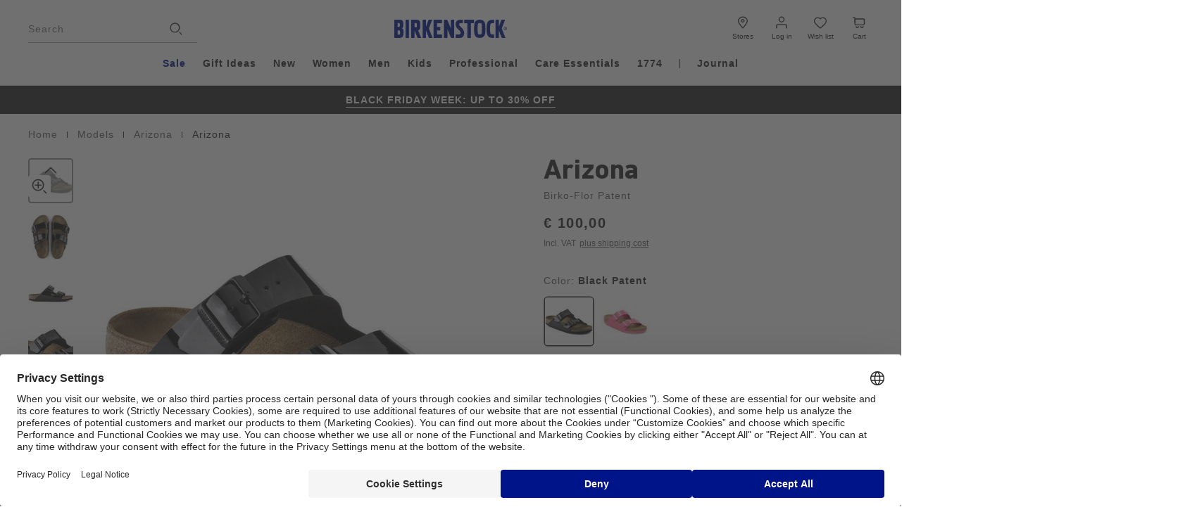

--- FILE ---
content_type: text/html;charset=UTF-8
request_url: https://www.birkenstock.com/nl-en/arizona-birko-flor-patent/arizona-patentcolor-birkoflorpatent-0-eva-u_66.html
body_size: 93513
content:
<!DOCTYPE html>
<html
lang="en"
dir="ltr"
data-action="Product-Show"
data-querystring="pid=arizona-patentcolor-birkoflorpatent-0-eva-u_66"
data-siteid="EU"
data-locale="en_NL"
>




<head>
<meta charset="UTF-8"/>





    
<script
            id="usercentrics-cmp"
            src="https://web.cmp.usercentrics.eu/ui/loader.js"
            
            data-settings-id="mheHIkD5enwm3-"
            async></script>

<script class="b-consent-settings" data-tau-unique="consentSettings" data-bus-event-type="consentSettingsClicked,consentServiceRequest"
    data-widget="usercentricsCM"
    data-settings="{&quot;serviceMap&quot;:{&quot;ESSENTIAL&quot;:[&quot;Akamai&quot;,&quot;Constructor&quot;,&quot;Google Tag Manager&quot;,&quot;JSDelivr&quot;,&quot;reCAPTCHA&quot;,&quot;Salesforce Commerce Cloud&quot;,&quot;Usercentrics Consent Management Platform&quot;],&quot;FUNCTIONAL&quot;:[&quot;Vimeo&quot;,&quot;YouTube Video&quot;,&quot;Google Analytics&quot;,&quot;Google Maps&quot;,&quot;ContentSquare&quot;,&quot;Salesforce Personalisation &amp; Tracking&quot;,&quot;Constructor Personalisation&quot;],&quot;MARKETING&quot;:[&quot;Google Ads&quot;,&quot;Pinterest&quot;,&quot;Criteo&quot;,&quot;Snapchat&quot;,&quot;TikTok&quot;,&quot;Conversion Linker&quot;,&quot;Facebook Pixel&quot;,&quot;Salesforce Marketing Cloud&quot;,&quot;Microsoft Conversion Tracking&quot;,&quot;Google Analytics Advertising&quot;,&quot;Social Native&quot;,&quot;Trade Tracker&quot;,&quot;Yotpo&quot;,&quot;intent.ly&quot;,&quot;Klaviyo&quot;]},&quot;usercentricsServiceMapping&quot;:{&quot;BJz7qNsdj-7&quot;:&quot;YouTube Video&quot;,&quot;HyEX5Nidi-m&quot;:&quot;Vimeo&quot;,&quot;S1pcEj_jZX&quot;:&quot;Google Maps&quot;,&quot;H1R7xxGd18A3cD&quot;:&quot;Social Native&quot;,&quot;cphN9wqOfmJOnf&quot;:&quot;Constructor&quot;,&quot;VRMuGamEr_Ky89&quot;:&quot;Salesforce Personalisation &amp; Tracking&quot;}}"></script>

    




<link rel="preconnect" href="https://cdn.cquotient.com" crossorigin="anonymous"/>
<link rel="dns-prefetch" href="https://cdn.cquotient.com"/>



<link rel="preconnect" href="https://api.cquotient.com" crossorigin="anonymous"/>
<link rel="dns-prefetch" href="https://api.cquotient.com"/>



<link rel="preconnect" href="https://www.googletagmanager.com" crossorigin="anonymous"/>
<link rel="dns-prefetch" href="https://www.googletagmanager.com"/>



<link rel="preconnect" href="https://edge.disstg.commercecloud.salesforce.com" crossorigin="anonymous"/>
<link rel="dns-prefetch" href="https://edge.disstg.commercecloud.salesforce.com"/>







    <link
        rel="preload"
        as="font"
        href="/on/demandware.static/Sites-EU-Site/-/default/dwe814940e/fonts/dinNextCyr/DINNextCYR-Regular.woff2"
        type="font/woff2"
        crossorigin="anonymous"
    />
    <style>
        @font-face {
            font-family: 'DIN Next CYR';
            font-style:  normal;
            font-weight: 400;
            font-display: swap;
            src: url("/on/demandware.static/Sites-EU-Site/-/default/dwe814940e/fonts/dinNextCyr/DINNextCYR-Regular.woff2") format("woff2"),
                url("/on/demandware.static/Sites-EU-Site/-/default/dw008841f5/fonts/dinNextCyr/DINNextCYR-Regular.woff") format("woff");
        }

        @font-face {
            font-family: 'DIN Next CYR';
            font-style:  normal;
            font-weight: 500;
            font-display: swap;
            src: url("/on/demandware.static/Sites-EU-Site/-/default/dw41e0dcc7/fonts/dinNextCyr/DINNextCYR-Medium.woff2") format("woff2"),
                url("/on/demandware.static/Sites-EU-Site/-/default/dw8a3105ce/fonts/dinNextCyr/DINNextCYR-Medium.woff") format("woff");
        }

        @font-face {
            font-family: 'DIN Next CYR';
            font-style:  normal;
            font-weight: 700;
            font-display: swap;
            src: url("/on/demandware.static/Sites-EU-Site/-/default/dw6adcb632/fonts/dinNextCyr/DINNextCYR-Bold.woff2") format("woff2"),
                url("/on/demandware.static/Sites-EU-Site/-/default/dw54d9e653/fonts/dinNextCyr/DINNextCYR-Bold.woff") format("woff");
        }

        @font-face {
            font-family: 'DIN Condensed';
            font-style:  normal;
            font-weight: 700;
            font-display: swap;
            src: url("/on/demandware.static/Sites-EU-Site/-/default/dwe2d49396/fonts/dinNextCondensed/DINNextLTW04-Condensed.woff2") format("woff2"),
                url("/on/demandware.static/Sites-EU-Site/-/default/dwdefabae4/fonts/dinNextCondensed/DINNextLTW04-Condensed.woff") format("woff");
        }
    </style>



<meta content="ie=edge" http-equiv="x-ua-compatible"/>
<meta content="width=device-width, initial-scale=1.0, maximum-scale=5.0" name="viewport"/>
<meta content="telephone=no" name="format-detection">

<title>
    
        Arizona Birko-Flor Patent in Color Black Patent | BIRKENSTOCK Netherlands
    
</title>

<meta name="title" content="Arizona Birko-Flor Patent in Color Black Patent | BIRKENSTOCK Netherlands"/>
<meta name="description" content="Arizona in Birko-Flor Patent in Black Patent | Get your pair of BIRKENSTOCKs now!"/>
<meta name="keywords" content=""/>

    <meta name="robots" content="index,follow"/>



    
        
            <meta property="og:image" content="https://www.birkenstock.com/on/demandware.static/-/Sites-master-catalog-emea/default/dw784af685/1005292/1005292.jpg"/>
        
    

    
        
            <meta property="og:title" content="Buy Arizona Birko-Flor Patent for EUR 100.00 | Birkenstock"/>
        
    

    
        
            <meta property="og:description" content="Buy Arizona Birko-Flor Patent at Birkenstock EU."/>
        
    







    
        <link rel="alternate" href="https://www.birkenstock.com/at/arizona-birko-flor-patent/arizona-patentcolor-birkoflorpatent-0-eva-u_66.html" hreflang="de-at"/>
    
        <link rel="alternate" href="https://www.birkenstock.com/be/arizona-birko-flor-patent/arizona-patentcolor-birkoflorpatent-0-eva-u_66.html" hreflang="fr-be"/>
    
        <link rel="alternate" href="https://www.birkenstock.com/be-nl/arizona-birko-flor-patent/arizona-patentcolor-birkoflorpatent-0-eva-u_66.html" hreflang="nl-be"/>
    
        <link rel="alternate" href="https://www.birkenstock.com/ca/arizona-birko-flor-patent/arizona-patentcolor-birkoflorpatent-0-eva-u_66.html" hreflang="en-ca"/>
    
        <link rel="alternate" href="https://www.birkenstock.com/ca-fr/arizona-birko-flor-patent/arizona-patentcolor-birkoflorpatent-0-eva-u_66.html" hreflang="fr-ca"/>
    
        <link rel="alternate" href="https://www.birkenstock.com/ch/arizona-birko-flor-patent/arizona-patentcolor-birkoflorpatent-0-eva-u_66.html" hreflang="de-ch"/>
    
        <link rel="alternate" href="https://www.birkenstock.com/ch-fr/arizona-birko-flor-patent/arizona-patentcolor-birkoflorpatent-0-eva-u_66.html" hreflang="fr-ch"/>
    
        <link rel="alternate" href="https://www.birkenstock.com/ch-it/arizona-birko-flor-patent/arizona-patentcolor-birkoflorpatent-0-eva-u_66.html" hreflang="it-ch"/>
    
        <link rel="alternate" href="https://www.birkenstock.com/cz-en/arizona-birko-flor-patent/arizona-patentcolor-birkoflorpatent-0-eva-u_66.html" hreflang="en-cz"/>
    
        <link rel="alternate" href="https://www.birkenstock.com/de/arizona-birko-flor-patent/arizona-patentcolor-birkoflorpatent-0-eva-u_66.html" hreflang="de-de"/>
    
        <link rel="alternate" href="https://www.birkenstock.com/de-en/arizona-birko-flor-patent/arizona-patentcolor-birkoflorpatent-0-eva-u_66.html" hreflang="en-de"/>
    
        <link rel="alternate" href="https://www.birkenstock.com/dk/arizona-birko-flor-patent/arizona-patentcolor-birkoflorpatent-0-eva-u_66.html" hreflang="da-dk"/>
    
        <link rel="alternate" href="https://www.birkenstock.com/dk-en/arizona-birko-flor-patent/arizona-patentcolor-birkoflorpatent-0-eva-u_66.html" hreflang="en-dk"/>
    
        <link rel="alternate" href="https://www.birkenstock.com/es/arizona-birko-flor-patent/arizona-patentcolor-birkoflorpatent-0-eva-u_66.html" hreflang="es-es"/>
    
        <link rel="alternate" href="https://www.birkenstock.com/es-en/arizona-birko-flor-patent/arizona-patentcolor-birkoflorpatent-0-eva-u_66.html" hreflang="en-es"/>
    
        <link rel="alternate" href="https://www.birkenstock.com/fi-en/arizona-birko-flor-patent/arizona-patentcolor-birkoflorpatent-0-eva-u_66.html" hreflang="en-fi"/>
    
        <link rel="alternate" href="https://www.birkenstock.com/fr/arizona-birko-flor-patent/arizona-patentcolor-birkoflorpatent-0-eva-u_66.html" hreflang="fr-fr"/>
    
        <link rel="alternate" href="https://www.birkenstock.com/gb/arizona-birko-flor-patent/arizona-patentcolor-birkoflorpatent-0-eva-u_66.html" hreflang="en-gb"/>
    
        <link rel="alternate" href="https://www.birkenstock.com/gr-en/arizona-birko-flor-patent/arizona-patentcolor-birkoflorpatent-0-eva-u_66.html" hreflang="en-gr"/>
    
        <link rel="alternate" href="https://www.birkenstock.com/hk/arizona-birko-flor-patent/arizona-patentcolor-birkoflorpatent-0-eva-u_66.html" hreflang="en-hk"/>
    
        <link rel="alternate" href="https://www.birkenstock.com/hr-en/arizona-birko-flor-patent/arizona-patentcolor-birkoflorpatent-0-eva-u_66.html" hreflang="en-hr"/>
    
        <link rel="alternate" href="https://www.birkenstock.com/hu/arizona-birko-flor-patent/arizona-patentcolor-birkoflorpatent-0-eva-u_66.html" hreflang="hu-hu"/>
    
        <link rel="alternate" href="https://www.birkenstock.com/hu-en/arizona-birko-flor-patent/arizona-patentcolor-birkoflorpatent-0-eva-u_66.html" hreflang="en-hu"/>
    
        <link rel="alternate" href="https://www.birkenstock.com/ie/arizona-birko-flor-patent/arizona-patentcolor-birkoflorpatent-0-eva-u_66.html" hreflang="en-ie"/>
    
        <link rel="alternate" href="https://www.birkenstock.com/it/arizona-birko-flor-patent/arizona-patentcolor-birkoflorpatent-0-eva-u_66.html" hreflang="it-it"/>
    
        <link rel="alternate" href="https://www.birkenstock.com/it-en/arizona-birko-flor-patent/arizona-patentcolor-birkoflorpatent-0-eva-u_66.html" hreflang="en-it"/>
    
        <link rel="alternate" href="https://www.birkenstock.com/jp/arizona-birko-flor-patent/arizona-patentcolor-birkoflorpatent-0-eva-u_66.html" hreflang="ja-jp"/>
    
        <link rel="alternate" href="https://www.birkenstock.com/lu/arizona-birko-flor-patent/arizona-patentcolor-birkoflorpatent-0-eva-u_66.html" hreflang="fr-lu"/>
    
        <link rel="alternate" href="https://www.birkenstock.com/lu-de/arizona-birko-flor-patent/arizona-patentcolor-birkoflorpatent-0-eva-u_66.html" hreflang="de-lu"/>
    
        <link rel="alternate" href="https://www.birkenstock.com/lu-en/arizona-birko-flor-patent/arizona-patentcolor-birkoflorpatent-0-eva-u_66.html" hreflang="en-lu"/>
    
        <link rel="alternate" href="https://www.birkenstock.com/my/arizona-birko-flor-patent/arizona-patentcolor-birkoflorpatent-0-eva-u_66.html" hreflang="en-my"/>
    
        <link rel="alternate" href="https://www.birkenstock.com/nl/arizona-birko-flor-patent/arizona-patentcolor-birkoflorpatent-0-eva-u_66.html" hreflang="nl-nl"/>
    
        <link rel="alternate" href="https://www.birkenstock.com/nl-en/arizona-birko-flor-patent/arizona-patentcolor-birkoflorpatent-0-eva-u_66.html" hreflang="en-nl"/>
    
        <link rel="alternate" href="https://www.birkenstock.com/no/arizona-birko-flor-patent/arizona-patentcolor-birkoflorpatent-0-eva-u_66.html" hreflang="no-no"/>
    
        <link rel="alternate" href="https://www.birkenstock.com/no-en/arizona-birko-flor-patent/arizona-patentcolor-birkoflorpatent-0-eva-u_66.html" hreflang="en-no"/>
    
        <link rel="alternate" href="https://www.birkenstock.com/pt-en/arizona-birko-flor-patent/arizona-patentcolor-birkoflorpatent-0-eva-u_66.html" hreflang="en-pt"/>
    
        <link rel="alternate" href="https://www.birkenstock.com/se/arizona-birko-flor-patent/arizona-patentcolor-birkoflorpatent-0-eva-u_66.html" hreflang="sv-se"/>
    
        <link rel="alternate" href="https://www.birkenstock.com/se-en/arizona-birko-flor-patent/arizona-patentcolor-birkoflorpatent-0-eva-u_66.html" hreflang="en-se"/>
    
        <link rel="alternate" href="https://www.birkenstock.com/sg/arizona-birko-flor-patent/arizona-patentcolor-birkoflorpatent-0-eva-u_66.html" hreflang="en-sg"/>
    
        <link rel="alternate" href="https://www.birkenstock.com/us/arizona-birko-flor-patent/arizona-patentcolor-birkoflorpatent-0-eva-u_66.html" hreflang="en-us"/>
    
        <link rel="alternate" href="https://www.birkenstock.com/ph/arizona-birko-flor-patent/arizona-patentcolor-birkoflorpatent-0-eva-u_66.html" hreflang="en-ph"/>
    
        <link rel="alternate" href="https://www.birkenstock.com/pl/arizona-birko-flor-patent/arizona-patentcolor-birkoflorpatent-0-eva-u_66.html" hreflang="pl-pl"/>
    
        <link rel="alternate" href="https://www.birkenstock.com/pl-en/arizona-birko-flor-patent/arizona-patentcolor-birkoflorpatent-0-eva-u_66.html" hreflang="en-pl"/>
    
        <link rel="alternate" href="https://www.birkenstock.com/pt/arizona-birko-flor-patent/arizona-patentcolor-birkoflorpatent-0-eva-u_66.html" hreflang="pt-pt"/>
    



    <link rel="canonical" href="https://www.birkenstock.com/nl-en/arizona-birko-flor-patent/arizona-patentcolor-birkoflorpatent-0-eva-u_66.html"/>







    <script>
    window.csrfToken = {
        "name": "csrf_token",
        "value": "ir5HWxUvficu2T1wAGII_3EJqqaOHanrqkwrZRI0lyTOmp2YhDwyCtw9crdYlsjs30JCgS38T0d54Rrz82WVkn8eTSm4hx3XGZ-tvEe9CDyJ3NC4zLXYDCzfobkjJNAZpmm81ZFYQOFSICHtgqYQcMm0a1P1vFT4HcseD4qoX48yt2WtcwU="
    };
</script>


<script>
    window.sfccUnCachedData = {"customerData":{"customerId":"abju6fLwAz5PNyB0s05NvDELB7","isAnonymous":true},"consentTrackingHint":true};
</script>
<meta name="$sw-session-hash$" content="fda07d8c23d529685ba39b8ed3d43e80" />

<script>
(function () {
if(!window.dataLayer) {
window.dataLayer = [];
}
window.gtmUserData = JSON.parse("\u007b\"login\u005fstatus\"\u003afalse\u002c\"mail\"\u003a\"\"\u002c\"po\u005fcount\"\u003a\"\"\u002c\"gender\"\u003a\"\"\u002c\"hashed\"\u003a\u007b\"customer\u005fid\u005fhashed\"\u003a\"\"\u002c\"mail\"\u003a\"\"\u002c\"phone\"\u003a\"\"\u002c\"fname\"\u003a\"\"\u002c\"lname\"\u003a\"\"\u002c\"city\"\u003a\"\"\u002c\"state\"\u003a\"\"\u002c\"zip\"\u003a\"\"\u007d\u007d");
window.gtmGenericData = {
currencyCode: 'EUR'
}
})();
</script>

<!-- Google Tag Manager -->
<script>
(function(){
window.dataLayer = window.dataLayer || [];
const gtm=function(){(function(w,d,s,l,i){w[l]=w[l]||[];w[l].push({'gtm.start':
new Date().getTime(),event:'gtm.js'});var f=d.getElementsByTagName(s)[0],
j=d.createElement(s),dl=l!='dataLayer'?'&l='+l:'';j.async=true;j.src=
'https://www.googletagmanager.com/gtm.js?id='+i+dl;f.parentNode.insertBefore(j,f);
})(window,document,'script','dataLayer','GTM-KNXTBPDD')};

gtm();

})();
</script>
<!-- End Google Tag Manager -->




<script>
(function () {
if(!window.dataLayer) {
window.dataLayer = [];
}
window.analyticsPageData = JSON.parse("\u007b\"type\"\u003a\"pdp\"\u002c\"id\"\u003a\"arizona\u002dpatentcolor\u002dbirkoflorpatent\u002d0\u002deva\u002du\u005f66\"\u002c\"environment\"\u003a\"prod\"\u002c\"bsd\u005fregion\"\u003a\"emea\"\u002c\"bsd\u005fsub\u005fregion\"\u003a\"eu\"\u002c\"language\"\u003a\"en\"\u002c\"country\u005fcode\"\u003a\"NL\"\u007d");
if (window.gtmUserData) {
window.dataLayer.push({
event: 'page_meta',
page: window.analyticsPageData,
user: window.gtmUserData
});
} else {
setTimeout(() => {
window.dataLayer.push({
event: 'page_meta',
page: window.analyticsPageData,
user: window.gtmUserData
});
}, 0);
}
})();
</script>



























    


<link as="style" href="/on/demandware.static/Sites-EU-Site/-/en_NL/v1764339302918/common_critical.css" rel="preload"/>

<link
rel="stylesheet"
href="/on/demandware.static/Sites-EU-Site/-/en_NL/v1764339302918/common_critical.css"
class="js-styles"


/>



<script> </script>





    


<link as="style" href="/on/demandware.static/Sites-EU-Site/-/en_NL/v1764339302918/common.css" rel="preload"/>

<link
rel="stylesheet"
href="/on/demandware.static/Sites-EU-Site/-/en_NL/v1764339302918/common.css"
class="js-styles"
media="print" onload="if(media!=='all')media='all'"

/>

<noscript>
<link
rel="stylesheet"
href="/on/demandware.static/Sites-EU-Site/-/en_NL/v1764339302918/common.css"

/>
</noscript>




    


<link as="style" href="/on/demandware.static/Sites-EU-Site/-/en_NL/v1764339302918/pdp.css" rel="preload"/>

<link
rel="stylesheet"
href="/on/demandware.static/Sites-EU-Site/-/en_NL/v1764339302918/pdp.css"
class="js-styles"
media="print" onload="if(media!=='all')media='all'"

/>

<noscript>
<link
rel="stylesheet"
href="/on/demandware.static/Sites-EU-Site/-/en_NL/v1764339302918/pdp.css"

/>
</noscript>






    <link rel="prefetch" href="/on/demandware.static/Sites-EU-Site/-/en_NL/v1764339302918/cart.css"/>

    <link rel="prefetch" href="/on/demandware.static/Sites-EU-Site/-/en_NL/v1764339302918/cart.widgets.bundle.js"/>






    






<script>
    window.contexts = ["global","pdp","carousel","paypal","adyen"];
    window.sfccData = {"constructorIO":{"apiKey":"key_VCmL0N0trt82uuWb","countryCode":"NL","universalRecommendations":null,"badgesEnabled":true,"badgesConfig":{"default":{"brColor":"#d0d0d0","fontColor":"#001489","bgColor":"#ffffff"},"mea-new":{"disable":true,"brColor":"#d0d0d0","fontColor":"#60606a","bgColor":"#ffffff","displayName":{"default":"NEW","ar":"جديدنا"}},"mea-sale-20":{"disable":true,"brColor":"#d0d0d0","fontColor":"#001489","bgColor":"#ffffff","displayName":{"default":"20% OFF","ar":"خصم %20"}},"mea-sale-30":{"disable":true,"brColor":"#d0d0d0","fontColor":"#001489","bgColor":"#ffffff","displayName":{"default":"30% OFF","ar":"خصم %30"}},"mea-sale-40":{"disable":true,"brColor":"#d0d0d0","fontColor":"#001489","bgColor":"#ffffff","displayName":{"default":"40% OFF","ar":"خصم %40"}},"mea-sale-50":{"disable":true,"brColor":"#d0d0d0","fontColor":"#001489","bgColor":"#ffffff","displayName":{"default":"50% OFF","ar":"خصم %50"}},"mea-exclusive":{"disable":true,"brColor":"#d0d0d0","fontColor":"#60606a","bgColor":"#ffffff","displayName":{"default":"ONLINE EXCLUSIVE"}},"mea-member":{"disable":true,"brColor":"#d0d0d0","fontColor":"#60606a","bgColor":"#ffffff","displayName":{"default":"MEMBER"}},"mea-bestseller":{"disable":true,"brColor":"#d0d0d0","fontColor":"#60606a","bgColor":"#ffffff","displayName":{"default":"BESTSELLER"}},"eu-member-exclusive":{"disable":false,"brColor":"#d0d0d0","fontColor":"#001489","bgColor":"#ffffff","displayName":{"default":"Member Exclusive"}},"eu-dtc-exclusive":{"disable":false,"brColor":"#d0d0d0","fontColor":"#001489","bgColor":"#ffffff","displayName":{"default":"DTC Exclusive"}},"eu-member-offer":{"disable":false,"brColor":"#d0d0d0","fontColor":"#001489","bgColor":"#ffffff","displayName":{"default":"Member Offer"}},"eu-new":{"disable":false,"brColor":"#d0d0d0","fontColor":"#001489","bgColor":"#ffffff","displayName":{"default":"New","da":"Ny","de":"Neu","es":"Novedad","fr":"Nouveau","hu":"Új","it":"Novità","nl":"Nieuw","no":"Ny","pl":"Nowy","pt":"Novo","sv":"Ny"}},"eu-exquisite":{"disable":false,"brColor":"#d0d0d0","fontColor":"#001489","bgColor":"#ffffff","displayName":{"default":"Exquisite"}},"eu-vegan":{"disable":false,"brColor":"#d0d0d0","fontColor":"#001489","bgColor":"#ffffff","displayName":{"default":"Vegan","es":"Modelos veganos","fr":"Végane","hu":"Vegán","it":"Vegano","nl":"Veganistisch","pl":"Weganskie","sv":"Veganskt"}},"eu-sale-20":{"disable":false,"brColor":"#d0d0d0","fontColor":"#001489","bgColor":"#ffffff","displayName":{"default":"-20%"}},"eu-sale-25":{"disable":false,"brColor":"#d0d0d0","fontColor":"#001489","bgColor":"#ffffff","displayName":{"default":"-25%"}},"eu-sale-30":{"disable":false,"brColor":"#d0d0d0","fontColor":"#001489","bgColor":"#ffffff","displayName":{"default":"-30%"}},"eu-professional":{"disable":false,"brColor":"#d0d0d0","fontColor":"#001489","bgColor":"#ffffff","displayName":{"default":"Professional"}},"eu-bestseller":{"disable":false,"brColor":"#d0d0d0","fontColor":"#001489","bgColor":"#ffffff","displayName":{"default":"Bestseller"}}}},"serviceWorkerData":{"siteContext":"ae"},"wishlistActionUrls":{"getItems":"/on/demandware.store/Sites-EU-Site/en_NL/Wishlist-GetItems","addToWishlist":"/on/demandware.store/Sites-EU-Site/en_NL/Wishlist-AddProduct","removeFromWishlist":"/on/demandware.store/Sites-EU-Site/en_NL/Wishlist-RemoveProduct"},"isProduction":true,"siteData":{"id":"EU"},"countrySelectorType":"dialog","isCountryCodeInputEnabled":false};
</script>



<script>
    window.headInitTime = Date.now();

    window.tauData = window.tauData || {};
    window.tauData.currentSiteId = 'EU';
    window.tauData.currentSiteLocale = 'en_NL';

    document.addEventListener('DOMContentLoaded', function () {
        window.domReadyTime = Date.now();
    }, { once: true });
    window.assetsStaticURL = '/on/demandware.static/Sites-EU-Site/-/en_NL/v1764339302918/';
</script>


    
        <script async="async" src="/on/demandware.static/Sites-EU-Site/-/en_NL/v1764339302918/app_custom_core.js" crossorigin="anonymous"></script>
    


















<link color="#282727" href="/on/demandware.static/Sites-EU-Site/-/default/dw27ae8373/images/favicons/safari-pinned-tab.svg" rel="mask-icon"/>

    <link href="/on/demandware.static/Sites-EU-Site/-/default/dwff2044a3/images/favicons/apple-icon-180x180.png" rel="apple-touch-icon" sizes="180x180"/>

    <link href="/on/demandware.static/Sites-EU-Site/-/default/dw43570ace/images/favicons/apple-icon-152x152.png" rel="apple-touch-icon" sizes="152x152"/>

<link href="/on/demandware.static/Sites-EU-Site/-/default/dwff2044a3/images/favicons/apple-icon-180x180.png" rel="apple-touch-icon"/>


    <link href="/on/demandware.static/Sites-EU-Site/-/default/dw31d0d243/images/favicons/favicon-32x32.png" rel="icon" sizes="32x32" type="image/png"/>

    <link href="/on/demandware.static/Sites-EU-Site/-/default/dw96a2f6dd/images/favicons/favicon-16x16.png" rel="icon" sizes="16x16" type="image/png"/>

<link href="/on/demandware.static/Sites-EU-Site/-/default/dwd133aac7/images/favicons/manifest.json" rel="manifest"/>
<meta content="#282727" name="theme-color"/>


<script type="text/javascript">//<!--
/* <![CDATA[ (head-active_data.js) */
var dw = (window.dw || {});
dw.ac = {
    _analytics: null,
    _events: [],
    _category: "",
    _searchData: "",
    _anact: "",
    _anact_nohit_tag: "",
    _analytics_enabled: "true",
    _timeZone: "Europe/Berlin",
    _capture: function(configs) {
        if (Object.prototype.toString.call(configs) === "[object Array]") {
            configs.forEach(captureObject);
            return;
        }
        dw.ac._events.push(configs);
    },
	capture: function() { 
		dw.ac._capture(arguments);
		// send to CQ as well:
		if (window.CQuotient) {
			window.CQuotient.trackEventsFromAC(arguments);
		}
	},
    EV_PRD_SEARCHHIT: "searchhit",
    EV_PRD_DETAIL: "detail",
    EV_PRD_RECOMMENDATION: "recommendation",
    EV_PRD_SETPRODUCT: "setproduct",
    applyContext: function(context) {
        if (typeof context === "object" && context.hasOwnProperty("category")) {
        	dw.ac._category = context.category;
        }
        if (typeof context === "object" && context.hasOwnProperty("searchData")) {
        	dw.ac._searchData = context.searchData;
        }
    },
    setDWAnalytics: function(analytics) {
        dw.ac._analytics = analytics;
    },
    eventsIsEmpty: function() {
        return 0 == dw.ac._events.length;
    }
};
/* ]]> */
// -->
</script>
<script type="text/javascript">//<!--
/* <![CDATA[ (head-cquotient.js) */
var CQuotient = window.CQuotient = {};
CQuotient.clientId = 'bbbf-DE';
CQuotient.realm = 'BLFX';
CQuotient.siteId = 'EU';
CQuotient.instanceType = 'prd';
CQuotient.locale = 'en_NL';
CQuotient.fbPixelId = '__UNKNOWN__';
CQuotient.activities = [];
CQuotient.cqcid='';
CQuotient.cquid='';
CQuotient.cqeid='';
CQuotient.cqlid='';
CQuotient.apiHost='api.cquotient.com';
/* Turn this on to test against Staging Einstein */
/* CQuotient.useTest= true; */
CQuotient.useTest = ('true' === 'false');
CQuotient.initFromCookies = function () {
	var ca = document.cookie.split(';');
	for(var i=0;i < ca.length;i++) {
	  var c = ca[i];
	  while (c.charAt(0)==' ') c = c.substring(1,c.length);
	  if (c.indexOf('cqcid=') == 0) {
		CQuotient.cqcid=c.substring('cqcid='.length,c.length);
	  } else if (c.indexOf('cquid=') == 0) {
		  var value = c.substring('cquid='.length,c.length);
		  if (value) {
		  	var split_value = value.split("|", 3);
		  	if (split_value.length > 0) {
			  CQuotient.cquid=split_value[0];
		  	}
		  	if (split_value.length > 1) {
			  CQuotient.cqeid=split_value[1];
		  	}
		  	if (split_value.length > 2) {
			  CQuotient.cqlid=split_value[2];
		  	}
		  }
	  }
	}
}
CQuotient.getCQCookieId = function () {
	if(window.CQuotient.cqcid == '')
		window.CQuotient.initFromCookies();
	return window.CQuotient.cqcid;
};
CQuotient.getCQUserId = function () {
	if(window.CQuotient.cquid == '')
		window.CQuotient.initFromCookies();
	return window.CQuotient.cquid;
};
CQuotient.getCQHashedEmail = function () {
	if(window.CQuotient.cqeid == '')
		window.CQuotient.initFromCookies();
	return window.CQuotient.cqeid;
};
CQuotient.getCQHashedLogin = function () {
	if(window.CQuotient.cqlid == '')
		window.CQuotient.initFromCookies();
	return window.CQuotient.cqlid;
};
CQuotient.trackEventsFromAC = function (/* Object or Array */ events) {
try {
	if (Object.prototype.toString.call(events) === "[object Array]") {
		events.forEach(_trackASingleCQEvent);
	} else {
		CQuotient._trackASingleCQEvent(events);
	}
} catch(err) {}
};
CQuotient._trackASingleCQEvent = function ( /* Object */ event) {
	if (event && event.id) {
		if (event.type === dw.ac.EV_PRD_DETAIL) {
			CQuotient.trackViewProduct( {id:'', alt_id: event.id, type: 'raw_sku'} );
		} // not handling the other dw.ac.* events currently
	}
};
CQuotient.trackViewProduct = function(/* Object */ cqParamData){
	var cq_params = {};
	cq_params.cookieId = CQuotient.getCQCookieId();
	cq_params.userId = CQuotient.getCQUserId();
	cq_params.emailId = CQuotient.getCQHashedEmail();
	cq_params.loginId = CQuotient.getCQHashedLogin();
	cq_params.product = cqParamData.product;
	cq_params.realm = cqParamData.realm;
	cq_params.siteId = cqParamData.siteId;
	cq_params.instanceType = cqParamData.instanceType;
	cq_params.locale = CQuotient.locale;
	
	if(CQuotient.sendActivity) {
		CQuotient.sendActivity(CQuotient.clientId, 'viewProduct', cq_params);
	} else {
		CQuotient.activities.push({activityType: 'viewProduct', parameters: cq_params});
	}
};
/* ]]> */
// -->
</script>


    
        <script type="application/ld+json">
            [{"@context":"https://schema.org","@type":"Product","name":"Arizona Birko-Flor Patent","description":"","mpn":"1005291/1005292","sku":"arizona-patentcolor-birkoflorpatent-0-eva-u_66","brand":{"@type":"Brand","name":"Birkenstock"},"image":"https://www.birkenstock.com/dw/image/v2/BLFX_PRD/on/demandware.static/-/Sites-master-catalog-emea/default/dw784af685/1005292/1005292.jpg?sw=655&sh=655&sm=fit&q=65","offers":{"@type":"Offer","url":"https://www.birkenstock.com/nl-en/arizona-birko-flor-patent/arizona-patentcolor-birkoflorpatent-0-eva-u_66.html","priceCurrency":"EUR","price":"100.00","availability":"https://schema.org/InStock"}},{"@context":"https://schema.org","@type":"ProductGroup","name":"Arizona Birko-Flor Patent","description":"","productGroupID":"arizona-patentcolor-birkoflorpatent-0-eva-u","url":"https://www.birkenstock.com/nl-en/arizona-birko-flor-patent/arizona-patentcolor-birkoflorpatent-0-eva-u.html","audience":{"@type":"PeopleAudience","suggestedGender":"Female"},"material":"Birko-Flor Patent","variesBy":["material","color"],"brand":{"@type":"Brand","name":"Birkenstock"},"hasVariant":[{"@context":"https://schema.org","@type":"Product","name":"Arizona Birko-Flor Patent","description":"","material":"Birko-Flor Patent","color":"Black Patent","brand":{"@type":"Brand","name":"Birkenstock"},"image":"https://www.birkenstock.com/dw/image/v2/BLFX_PRD/on/demandware.static/-/Sites-master-catalog-emea/default/dw784af685/1005292/1005292.jpg?sw=655&sh=655&sm=fit&q=65","offers":{"@type":"Offer","url":"https://www.birkenstock.com/nl-en/arizona-birko-flor-patent/arizona-patentcolor-birkoflorpatent-0-eva-u_66.html","priceCurrency":"EUR","price":"100.00","availability":"https://schema.org/InStock","itemCondition":"https://schema.org/NewCondition"}},{"@context":"https://schema.org","@type":"Product","name":"Arizona Birko-Flor Patent","description":"","material":"Birko-Flor Patent","color":"Patent Fuchsia Tulip","brand":{"@type":"Brand","name":"Birkenstock"},"image":"https://www.birkenstock.com/dw/image/v2/BLFX_PRD/on/demandware.static/-/Sites-master-catalog-emea/default/dwac1772ee/1030836/1030836.jpg?sw=655&sh=655&sm=fit&q=65","offers":{"@type":"Offer","url":"https://www.birkenstock.com/nl-en/arizona-birko-flor-patent/arizona-patentcolor-birkoflorpatent-0-eva-u_1405.html","priceCurrency":"EUR","price":"75.00","availability":"https://schema.org/InStock","itemCondition":"https://schema.org/NewCondition"}}]},{"@context":"https://schema.org","@type":"BreadcrumbList","itemListElement":[{"@type":"ListItem","position":1,"item":{"@id":"https://www.birkenstock.com/nl-en","name":"Home"}},{"@type":"ListItem","position":2,"item":{"@id":"https://www.birkenstock.com/nl-en/models/","name":"Models"}},{"@type":"ListItem","position":3,"item":{"@id":"https://www.birkenstock.com/nl-en/models/arizona/","name":"Arizona"}},{"@type":"ListItem","position":4,"item":{"@id":"https://www.birkenstock.com/nl-en/arizona-birko-flor-patent/arizona-patentcolor-birkoflorpatent-0-eva-u_66.html","name":"Arizona"}}]}]
        </script>
    


</head>
<body
class="l-page 



"
id="page-body"
data-widget="focusHighlighter"
data-event-keyup="handleKeyup"
data-event-click="handleClick"
data-locale="en_NL"
>
<!-- Google Tag Manager (noscript) -->
<noscript><iframe src="https://www.googletagmanager.com/ns.html?id=GTM-KNXTBPDD"
height="0" width="0" style="display:none;visibility:hidden"></iframe></noscript>
<!-- End Google Tag Manager (noscript) -->

<svg height="0" width="0" style="position:absolute" viewBox="0 0 0 0" xmlns="http://www.w3.org/2000/svg" aria-hidden="true">
    
    <symbol id="arrow-back" viewBox="0 0 24 24">
        <path fill="currentColor" d="m 6.44,13 9.04,8.6 a 1.52,1.52 0 0 0 2.08,0 1.36,1.36 0 0 0 0,-1.98 L 9.5600003,12 17.56,4.38 a 1.36,1.36 0 0 0 0,-1.98 1.52,1.52 0 0 0 -2.08,0 L 6.44,11 a 1.37,1.37 0 0 0 0,2 z"></path>
    </symbol>
    <symbol id="arrow-down" viewBox="0 0 18 10">
        <path fill="currentColor"
            d="M17.0655 0.684266C17.3779 0.996685 17.3779 1.50322 17.0655 1.81564L10.2726 8.60853C9.56965 9.31147 8.42996 9.31147 7.72701 8.60853L0.93412 1.81564C0.6217 1.50322 0.6217 0.996684 0.93412 0.684265C1.24654 0.371846 1.75307 0.371846 2.06549 0.684265L8.85838 7.47716C8.93649 7.55526 9.06312 7.55526 9.14123 7.47716L15.9341 0.684266C16.2465 0.371846 16.7531 0.371846 17.0655 0.684266Z" />
    </symbol>

    
    <symbol id="star">
        <path d="m13.344 15.662-5.0953-2.6691-5.0873 2.6842 0.96393-5.6707-4.1249-4.0089 5.691-0.83558 2.538-5.1618 2.5533 5.1543 5.6935 0.81868-4.113 4.0211z"></path>
    </symbol>
    
    <symbol id="star-half">
        <path class="b-rating-empty" d="m13.344 15.662-5.0953-2.6691-5.0873 2.6842 0.96393-5.6707-4.1249-4.0089 5.691-0.83558 2.538-5.1618 2.5533 5.1543 5.6935 0.81868-4.113 4.0211z"></path>
        <path class="b-rating-filled" d="m8.1348 0.19141-2.4434 4.9707-5.6914 0.83594 4.125 4.0078-0.96484 5.6719 4.9746-2.625v-12.861z"></path>
    </symbol>

    

    <symbol id="foot-n" viewBox="0 0 25 24">
        <path fill-rule="evenodd" clip-rule="evenodd" d="M15.7392 8.5537C15.7392 7.76871 14.7829 7.29459 14.0557 7.71908L10.7598 9.64315C10.323 9.89817 10.0979 10.3667 10.1892 10.831L10.7302 13.582C11.2622 11.9728 12.5087 10.5349 14.4546 9.72506L15.1687 9.42785C15.5163 9.28316 15.7392 8.96775 15.7392 8.62049V8.5537ZM11.84 19.2257L12.329 21.7127C12.4164 22.1571 12.8579 22.4707 13.3539 22.4406L13.7326 22.4177C14.6025 22.3651 14.8521 21.3103 14.0828 20.9377C13.1587 20.4902 12.4117 19.9017 11.84 19.2257ZM13.1284 6.40909C14.9968 5.31833 17.4541 6.5366 17.4541 8.5537V8.62049C17.4541 9.57668 16.8404 10.4452 15.8832 10.8436L15.1691 11.1408C11.2741 12.7619 11.1093 17.7326 14.8899 19.5636C17.181 20.6733 16.4376 23.8147 13.8466 23.9716L13.468 23.9945C12.0997 24.0774 10.8818 23.2123 10.6408 21.9864L8.50096 11.1047C8.28795 10.0215 8.81318 8.9282 9.83247 8.33316L13.1284 6.40909Z" fill="currentColor"/>
        <path d="M8.64779 8.4845C8.1891 8.61499 7.83288 8.08522 7.70376 7.52436C7.58294 6.89774 7.74871 6.31652 8.19791 6.25256C8.64711 6.1886 9.01281 6.65184 9.14194 7.2127C9.32311 7.91691 9.02612 8.40931 8.64779 8.4845ZM10.059 6.95361C9.61083 7.01773 9.12308 6.40104 9.07417 5.78581C8.96386 5.09282 9.3443 4.5456 9.79247 4.48148C10.3125 4.42875 10.7388 4.96863 10.7877 5.58386C10.898 6.27685 10.5894 6.83546 10.059 6.95361ZM11.9195 5.83019C11.3286 5.8717 10.8408 5.255 10.7409 4.49659C10.6514 3.67181 11.1131 3.07038 11.633 3.0186C12.224 2.97709 12.7012 3.66016 12.8012 4.41857C12.8187 5.23197 12.5 5.85506 11.9195 5.83019ZM14.0018 5.14817C13.4212 5.12425 12.944 4.44119 12.9473 3.49599C12.8682 2.60578 13.4227 1.88395 14.0042 1.90898C14.5847 1.9329 15.0515 2.68234 15.0576 3.561C15.0544 4.50524 14.5113 5.16181 14.0018 5.14817ZM16.5093 5.47729C15.7141 5.41937 15.2286 4.32969 15.4059 3.20988C15.5218 2.01327 16.3107 1.19348 17.0955 1.31777C17.8802 1.44207 18.3762 2.46538 18.1989 3.58518C18.0831 4.78179 17.2941 5.60158 16.5093 5.47729Z" fill="currentColor"/>
    </symbol>
    <symbol id="foot-r" viewBox="0 0 54 54" width="54" height="54">
        <path d="M28.9199 15.6113C30.7704 14.5311 32.9174 14.5914 34.6045 15.4277C36.2899 16.2633 37.4502 17.8329 37.4502 19.7461V19.8965C37.45 21.6908 36.296 23.3734 34.4082 24.1592L32.8018 24.8281C28.1356 26.7702 25.654 30.7531 25.5186 34.8389C25.3831 38.9257 27.5975 43.0422 32.1318 45.2383C34.3645 46.3197 35.0654 48.3304 34.6475 50.0967C34.2267 51.8744 32.6497 53.4824 30.085 53.6377L29.2334 53.6895C26.4962 53.8552 24.1595 52.1254 23.7051 49.8154L18.8906 25.3311C18.4831 23.2581 19.4785 21.1234 21.5049 19.9404L28.9199 15.6113Z" stroke="currentColor" stroke-width="1.6" stroke-linejoin="round"/>
        <path d="M18.4356 19.5901C17.4035 19.8837 16.602 18.6917 16.3115 17.4298C16.0397 16.0199 16.4126 14.7122 17.4233 14.5683C18.434 14.4244 19.2569 15.4666 19.5474 16.7286C19.955 18.3131 19.2868 19.421 18.4356 19.5901ZM21.6108 16.1456C20.6024 16.2899 19.505 14.9023 19.3949 13.5181C19.1467 11.9589 20.0027 10.7276 21.0111 10.5833C22.1813 10.4647 23.1402 11.6794 23.2503 13.0637C23.4985 14.6229 22.8043 15.8798 21.6108 16.1456ZM25.797 13.6179C24.4673 13.7113 23.3699 12.3238 23.145 10.6173C22.9438 8.76156 23.9826 7.40836 25.1524 7.29185C26.482 7.19846 27.5558 8.73536 27.7807 10.4418C27.8201 12.2719 27.1029 13.6739 25.797 13.6179ZM30.482 12.0834C29.1757 12.0296 28.1019 10.4927 28.1095 8.36598C27.9316 6.36301 29.1791 4.73889 30.4874 4.79521C31.7937 4.84902 32.8438 6.53526 32.8576 8.51224C32.8505 10.6368 31.6286 12.1141 30.482 12.0834ZM36.124 12.8239C34.3347 12.6936 33.2423 10.2418 33.6414 7.72224C33.902 5.02986 35.6772 3.18533 37.4429 3.46499C39.2085 3.74465 40.3246 6.0471 39.9255 8.56665C39.6649 11.259 37.8897 13.1036 36.124 12.8239Z" fill="currentColor"/>
    </symbol>
    <symbol id="foot-m" viewBox="0 0 25 24">
        <path fill-rule="evenodd" clip-rule="evenodd" d="M11.9893 21.7127L11.5546 19.2257C12.0628 19.9017 12.7268 20.4902 13.5482 20.9377C14.232 21.3103 14.0101 22.365 13.2369 22.4177L12.9003 22.4406C12.4594 22.4707 12.0669 22.1571 11.9893 21.7127ZM16.5449 8.5537C16.5449 6.5366 14.3607 5.31833 12.6998 6.40909L9.77014 8.33316C8.86411 8.9282 8.39723 10.0215 8.58657 11.1047L10.4886 21.9864C10.7029 23.2123 11.7855 24.0774 13.0017 23.9945L13.3383 23.9716C15.6413 23.8147 16.3022 20.6733 14.2656 19.5636C10.9051 17.7326 11.0516 12.7619 14.5138 11.1408L15.1486 10.8436C15.9994 10.4452 16.5449 9.57668 16.5449 8.62049V8.5537Z" fill="currentColor"/>
        <path d="M8.64738 8.47005C8.22155 8.60574 7.89835 8.08121 7.78557 7.52293C7.68126 6.89893 7.8415 6.31683 8.25776 6.24766C8.67403 6.17848 9.0068 6.6365 9.11957 7.19477C9.27879 7.89551 8.99822 8.39051 8.64738 8.47005ZM9.97093 6.92528C9.55561 6.9946 9.11177 6.38486 9.07384 5.77137C8.98004 5.081 9.33844 4.53029 9.75376 4.46097C10.2355 4.40215 10.6233 4.93596 10.6612 5.54944C10.755 6.23982 10.463 6.80104 9.97093 6.92528ZM11.7052 5.78187C11.1581 5.83031 10.7143 5.22058 10.6308 4.46478C10.5579 3.64261 10.9921 3.03683 11.4736 2.97897C12.0208 2.93052 12.4541 3.60663 12.5375 4.36243C12.5441 5.17409 12.2418 5.79979 11.7052 5.78187ZM13.6394 5.07639C13.1027 5.05942 12.6693 4.3833 12.6836 3.43985C12.6211 2.55226 13.1425 1.82519 13.6801 1.84327C14.2168 1.86024 14.6396 2.60273 14.6349 3.47966C14.6207 4.42217 14.1106 5.08395 13.6394 5.07639ZM15.9549 5.3751C15.22 5.32674 14.7839 4.24487 14.9613 3.12507C15.0826 1.92933 15.8221 1.10171 16.5465 1.21645C17.271 1.33118 17.7176 2.34667 17.5402 3.46647C17.4189 4.66221 16.6794 5.48983 15.9549 5.3751Z" fill="currentColor"/>
    </symbol>
    <symbol id="foot-s" viewBox="0 0 25 24">
        <path fill-rule="evenodd" clip-rule="evenodd" d="M15.3633 8.30387C15.3633 6.25414 13.4521 5.01616 11.9988 6.12457L9.43535 8.07976C8.64257 8.68443 8.23405 9.79541 8.39973 10.8962L10.064 21.9539C10.2515 23.1996 11.1988 24.0786 12.263 23.9945L12.5575 23.9712C14.5726 23.8118 15.1509 20.6195 13.3689 19.4919C10.4284 17.6312 10.5566 12.5802 13.5861 10.9328L14.1415 10.6308C14.886 10.2259 15.3633 9.3434 15.3633 8.37175V8.30387Z" fill="currentColor"/>
        <path d="M8.32437 8.47005C7.95314 8.60574 7.67139 8.08121 7.57308 7.52293C7.48214 6.89893 7.62183 6.31683 7.98471 6.24766C8.3476 6.17848 8.63769 6.6365 8.73601 7.19477C8.87481 7.89551 8.63022 8.39051 8.32437 8.47005ZM9.47819 6.92528C9.11613 6.9946 8.72921 6.38486 8.69614 5.77137C8.61437 5.081 8.92681 4.53029 9.28887 4.46097C9.70879 4.40215 10.0469 4.93596 10.08 5.54944C10.1617 6.23982 9.90714 6.80104 9.47819 6.92528ZM10.9901 5.78187C10.5131 5.83031 10.1262 5.22058 10.0535 4.46478C9.98991 3.64261 10.3684 3.03683 10.7882 2.97897C11.2652 2.93052 11.6429 3.60663 11.7157 4.36243C11.7214 5.17409 11.4579 5.79979 10.9901 5.78187ZM12.6762 5.07639C12.2083 5.05942 11.8306 4.3833 11.843 3.43985C11.7885 2.55226 12.2431 1.82519 12.7117 1.84327C13.1796 1.86024 13.5482 2.60273 13.5441 3.47966C13.5317 4.42217 13.087 5.08395 12.6762 5.07639ZM14.6948 5.3751C14.0542 5.32674 13.674 4.24487 13.8286 3.12507C13.9344 1.92933 14.5791 1.10171 15.2106 1.21645C15.8421 1.33118 16.2314 2.34667 16.0768 3.46647C15.971 4.66221 15.3263 5.48983 14.6948 5.3751Z" fill="currentColor"/>
    </symbol>

    
    <symbol id="error" viewBox="0 0 20 20">
        <path fill="currentColor" fill-rule="evenodd" d="M10 2.333a7.667 7.667 0 1 0 0 15.334 7.667 7.667 0 0 0 0-15.334ZM1 10a9 9 0 1 1 18 0 9 9 0 0 1-18 0Zm9.02 5.542a.845.845 0 0 1-.853-.854c0-.48.375-.855.854-.855.458 0 .854.403.854.854a.849.849 0 0 1-.854.855Zm-.72-4.305c0 .381.313.694.694.694a.696.696 0 0 0 .694-.694V4.695a.696.696 0 0 0-.694-.694.696.696 0 0 0-.694.694v6.542Z" clip-rule="evenodd"/>
    </symbol>
    <symbol id="success" viewBox="0 0 20 20">
        <path fill="currentColor" fill-rule="evenodd" d="M10 2.333a7.667 7.667 0 1 1 0 15.334 7.667 7.667 0 0 1 0-15.334ZM19 10a9 9 0 1 0-18 0 9 9 0 0 0 18 0ZM8.414 12.56a.676.676 0 0 1-.06-.07l-2.15-2.15a.667.667 0 1 1 .944-.942l1.742 1.743 3.793-3.793a.667.667 0 1 1 .942.943l-4.244 4.244a.682.682 0 0 1-.065.062.667.667 0 0 1-.902-.038Z" clip-rule="evenodd"/>
    </symbol>
</svg>

<div class="b-notification_dialogs">

















<div
    data-widget="consentTracking"
    id="consentTracking"
    data-reject-url="/on/demandware.store/Sites-EU-Site/en_NL/ConsentTracking-SetConsent?consent=false"
    data-accept-url="/on/demandware.store/Sites-EU-Site/en_NL/ConsentTracking-SetConsent?consent=true"
    hidden="hidden"
>
</div>

</div>
<div
    data-widget="geolocation"
    class="b-geolocation"
    hidden="hidden"
>
    <div data-ref="content"></div>

    <script data-ref="template" type="template/mustache">
    <div
        data-ref="content"
        class="b-geolocation-container"
        {{#isRtl}}dir="rtl"{{/isRtl}}{{^isRtl}}dir="ltr"{{/isRtl}}
    >
        <div class="b-geolocation-header">
            {{#preselectedFlagUrl}}
                <span class="b-country_selector-icon" data-ref="flag">
                    <img
                        src="{{preselectedFlagUrl}}"
                        width="24"
                        height="20"
                        class="b-geolocation-flag"
                        alt="{{displayCustomerCountry}}"
                        loading="lazy"
                    />
                </span>
            {{/preselectedFlagUrl}}
            {{#customerCountry}}
                <h5 class="b-geolocation-title">{{customerCountry}}</h5>
            {{/customerCountry}}
            <button
                class="b-geolocation-close"
                title="Close"
                type="button"
                data-event-click="cancel"
                data-tau="geolocation_cancel_cta"
            >
                <svg xmlns="http://www.w3.org/2000/svg" width="24" height="24" fill="none" viewBox="0 0 24 24" aria-hidden="true"><path fill="currentColor" fill-rule="evenodd" d="M5.141 17.727a.8.8 0 0 0 1.132 1.132L12 13.13l5.728 5.728a.8.8 0 1 0 1.131-1.131L13.132 12l5.727-5.728a.8.8 0 0 0-1.131-1.131L12 10.869 6.273 5.14a.8.8 0 1 0-1.131 1.132L10.869 12 5.14 17.727Z" clip-rule="evenodd"/></svg>

            </button>
        </div>
        <div class="b-geolocation-buttons">
            {{#hasRedirectOptions}}
                {{#redirectOptions}}
                    <div class="b-geolocation-item m-{{localeID}}" style="display: inline-block;">
                        <div class="b-radio">
                            <input data-link="{{redirectUrl}}"
                                value="{{localeID}}"
                                id="geolocation-switch-option-{{localeID}}"
                                data-locale="{{localeID}}"
                                data-ref="field"
                                data-event-change="updateLink"
                                {{#default}}
                                checked
                                {{/default}}
                                class="b-radio-input" type="radio" />
                            <div class="b-radio-icon"></div>
                            <label class="b-radio-label" lang="{{localeID}}"
                                for="geolocation-switch-option-{{localeID}}">{{displayLanguage}}</label>
                        </div>
                    </div>
                {{/redirectOptions}}
            {{/hasRedirectOptions}}
        </div>
        <div>
            <a href="{{selectedLocaleUrl}}" title="{{selectedLocale}}" class="b-geolocation-link">{{selectedLocale}}</a>
        </div>

    </div>
    </script>

</div>

<a href="#maincontent" class="b-skip_to" rel="nofollow">
    <span class="b-skip_to-text">Skip to Content</span>
</a>
<a href="#footercontent" class="b-skip_to" rel="nofollow">
    <span class="b-skip_to-text">Skip to Footer</span>
</a>
























    
	 

	







<header
    class="l-header  "
    data-widget="header"
    data-context="header"
    data-init-on-load="loadContext"
    data-tau-unique="header"
    data-has-mobile-search="false"
    id="headercontent"
>
    <div id="js-disabled">
    <noscript>
        <div class="b-header_message m-error" role="alert">
            <div class="b-header_message-inner">
                

    
    

    
    
    <div class="b-content_asset m-error-no-js">
        <!-- dwMarker="content" dwContentID="33c2a808690c2f367f90d726cc" -->
        Your browser does not have JS enabled, you are still able to browse the website but you won't be able to access advanced features such as editing or logging in.
    </div>





            </div>
        </div>
    </noscript>
</div>


<script>
    document.getElementById('js-disabled').style.display = 'none';
</script>

<div class="b-header_message m-error" role="alert" id="js-outdated-browser" style="display:none;">
    <div class="b-header_message-inner">
        

    
    

    
    
    <div class="b-content_asset m-error-outdated-browser">
        <!-- dwMarker="content" dwContentID="639b094ecfdb580bfd68de54ff" -->
        You are using an unsupported browser or your browser might be in the Compatibility View mode
    </div>





    </div>
</div>


<script>
    if (typeof Symbol === 'undefined') {
        document.getElementById('js-outdated-browser').style.display = 'block';
    }
</script>

<div class="b-header_message m-error" role="alert" id="cookies-error-message" style="display:none;">
    <div class="b-header_message-inner">
        

    
    

    
    
    <div class="b-content_asset m-error-cookies">
        <!-- dwMarker="content" dwContentID="5a06b40c014b69c460083ff69a" -->
        Your cookies are currently disabled. To enjoy all the features of our web shop, please enable these or check whether another program is blocking them. By enabling them, you are agreeing to our <a href="https://www.birkenstock.com/nl-en/privacy-policy/legal-privacy.html" target="_blank" rel="noreferrer">Cookie Policy</a>.
    </div>





    </div>
</div>

<script>
    if (!navigator.cookieEnabled) {
        document.getElementById('cookies-error-message').style.display = 'block';
    }
</script>

<div data-widget="connectionMonitor" class="b-connection_monitor-wrapper">
    <div data-ref="container"></div>

    <script type="text/plain" data-ref="template">
        <div
            id="connection-dialog"
            role="alert"
            class="b-header_message m-error"
        >
            <div class="b-header_message-inner">
                <p>
                    <strong class="b-connection_monitor-caption">
                        No connection.
                    </strong>
                    Please check your internet connection and try again.
                </p>
            </div>
        </div>
    </script>
</div>


    <div class="l-header-inner ">
        <div class="l-header-left b-header_actions">
            

            <div class="b-header_actions">
                <div class="b-header_actions-item m-hamburger">
                    <button
    id="main-navigation-toggle"
    class="b-header_button m-navigation"
    type="button"
    aria-controls="main-navigation"
    aria-haspopup="true"
    aria-expanded="false"
    aria-label="Show navigation"
    title="Show navigation"
    data-widget="menuPanelToggle"
    data-event-click.prevent="onClick"
    data-event-keydown="handleKeydown"
    data-tau="header_hamburger"
>
    
        <svg width="24" height="24" viewBox="0 0 24 24" fill="none" xmlns="http://www.w3.org/2000/svg" aria-hidden="true">
<rect x="2" y="2" width="20" height="1.6" rx="0.8" fill="currentColor"/>
<rect x="6" y="11.2" width="12" height="1.6" rx="0.8" fill="currentColor"/>
<rect x="2" y="20.4" width="20" height="1.6" rx="0.8" fill="currentColor"/>
</svg>

    
    <span class="b-header_button-text">Show navigation</span>
</button>

                </div>

                <div class='b-header_actions-item m-search ' role="search">
                    <button
    class="b-search_toggle"
    data-widget="emitBusEvent"
    data-bus-event-type="page.show.searchbox"
    data-event-click.prevent="emitBusEvent"
    data-tau="header_search"
    type="button"
    aria-haspopup="true"
    aria-controls="search-box-dialog"
    aria-label="Search"
    title="Search"
>
    <span class="b-search_toggle-text">
        Search
    </span>
    <span class="b-search_toggle-icon">
        <svg xmlns="http://www.w3.org/2000/svg" width="24" height="24" fill="none" viewBox="0 0 24 24" aria-hidden="true"><path fill="currentColor" fill-rule="evenodd" d="M17.575 17.574a.8.8 0 0 1 1.131 0l3.36 3.36a.8.8 0 0 1-1.131 1.132l-3.36-3.36a.8.8 0 0 1 0-1.132ZM10.176 3.3a6.876 6.876 0 1 0 0 13.751 6.876 6.876 0 0 0 0-13.751ZM1.7 10.176a8.476 8.476 0 1 1 16.951 0 8.476 8.476 0 0 1-16.95 0Z" clip-rule="evenodd"/></svg>

    </span>
</button>

                </div>

                
                

            </div>
        </div>
        <div class="l-header-middle">
            
                <a
    class="b-logo"
    href="/nl-en"
    aria-label="Birkenstock home page"
    data-tau="logo"
    data-event-click="handleTrackClick"
    data-gtm-event-data='{"feature": "header", "element": "logo"}'
    title="Birkenstock home page"
>
    

    
    

    
    
    <div class="b-content_asset m-header-logo">
        <!-- dwMarker="content" dwContentID="2eb5bacee1dd59ca8aa4401cac" -->
        <svg xmlns="http://www.w3.org/2000/svg" width="160" height="26" viewBox="0 0 160 26" fill="none">
                    <g clip-path="url(#clip0_1042_11641)">
                    <path d="M112.641 4.92418C112.925 4.92418 113.159 4.68939 113.159 4.40568V0.590334C113.159 0.306629 112.925 0.0718384 112.641 0.0718384H99.7177C99.434 0.0718384 99.1992 0.306629 99.1992 0.590334V4.3959C99.1992 4.6796 99.434 4.91439 99.7177 4.91439H103.122C103.406 4.91439 103.641 5.14919 103.641 5.43289V25.3803C103.641 25.6738 103.885 25.8988 104.159 25.8988H108.19C108.473 25.8988 108.708 25.664 108.708 25.3803V5.44267C108.708 5.14919 108.943 4.92418 109.227 4.92418H112.641Z" fill="#001489"/>
                    <path d="M84.5051 25.9086C84.7888 25.9086 85.0236 25.6738 85.0236 25.3901L85.0334 0.600117C85.0334 0.306629 84.7986 0.0718384 84.5051 0.0718384H80.7093C80.4159 0.0718384 80.1908 0.316412 80.1908 0.600117V11.6255C80.1908 11.9092 80.1028 11.9288 79.9952 11.6548L75.3972 0.570768C75.2994 0.306629 74.9765 0.0718384 74.6831 0.0718384H71.0927C70.809 0.0718384 70.5742 0.306629 70.5742 0.600117V25.3901C70.5742 25.6836 70.809 25.9086 71.0927 25.9086H74.8787C75.1722 25.9086 75.407 25.6738 75.407 25.3901V13.719C75.407 13.4256 75.4853 13.4158 75.5831 13.6897L80.3474 25.4194C80.4452 25.6836 80.7583 25.9086 81.0517 25.9086H84.5051Z" fill="#001489"/>
                    <path d="M60.7727 15.4702C60.7727 15.1865 60.8314 15.1278 61.1249 15.1278H64.6663C64.95 15.1278 65.1848 14.8832 65.1848 14.5995V10.8722C65.1848 10.5885 64.95 10.3537 64.6663 10.3537H61.1249C60.8314 10.3537 60.7727 10.295 60.7727 10.0015V5.26658C60.7727 4.98288 60.8314 4.92418 61.1249 4.92418H67.2392C67.5229 4.92418 67.7577 4.72852 67.7577 4.44481V0.590334C67.7577 0.306629 67.5229 0.0718384 67.2392 0.0718384H56.204C55.9203 0.0718384 55.6855 0.306629 55.6855 0.590334V25.3901C55.6855 25.6836 55.9203 25.9086 56.204 25.9086H67.2392C67.5229 25.9086 67.7577 25.6738 67.7577 25.3901V21.565C67.7577 21.2715 67.5229 21.0367 67.2392 21.0367H61.1249C60.8314 21.0367 60.7727 20.978 60.7727 20.6845V15.4702Z" fill="#001489"/>
                    <path d="M44.9714 15.6463C44.9714 15.3626 45.0497 15.3626 45.1475 15.6267L48.9727 25.4194C49.0607 25.6836 49.3738 25.9086 49.6575 25.9086H53.8054C54.0989 25.9086 54.2555 25.6836 54.1576 25.4194L49.2466 12.9364C49.1488 12.6723 49.1488 12.2223 49.2564 11.9581L53.6685 0.560985C53.7761 0.296846 53.6196 0.0718384 53.3359 0.0718384H49.1879C48.8944 0.0718384 48.5911 0.287063 48.4933 0.560985L45.1671 9.64934C45.0693 9.91348 44.9812 9.9037 44.9812 9.61999V0.590334C44.9812 0.306629 44.7464 0.0718384 44.4627 0.0718384H40.6572C40.3735 0.0718384 40.1387 0.306629 40.1387 0.590334V25.3901C40.1387 25.6836 40.3735 25.9086 40.6572 25.9086H44.4627C44.7562 25.9086 44.9812 25.6738 44.9812 25.3901L44.9714 15.6463Z" fill="#001489"/>
                    <path d="M148.495 15.6463C148.495 15.3626 148.573 15.3626 148.661 15.6267L152.486 25.4194C152.584 25.6836 152.887 25.9086 153.171 25.9086H157.319C157.603 25.9086 157.759 25.6836 157.662 25.4194L152.751 12.9364C152.653 12.6723 152.662 12.2223 152.76 11.9581L157.172 0.560985C157.28 0.296846 157.123 0.0718384 156.84 0.0718384H152.692C152.398 0.0718384 152.085 0.287063 151.987 0.560985L148.651 9.64934C148.554 9.91348 148.475 9.9037 148.475 9.61999V0.590334C148.475 0.306629 148.241 0.0718384 147.957 0.0718384H144.151C143.858 0.0718384 143.633 0.306629 143.633 0.590334V25.3901C143.633 25.6836 143.868 25.9086 144.151 25.9086H147.957C148.241 25.9086 148.475 25.6738 148.475 25.3901V15.6463" fill="#001489"/>
                    <path d="M20.739 0.590334C20.739 0.306629 20.5042 0.0718384 20.2205 0.0718384H16.415C16.1313 0.0718384 15.8965 0.306629 15.8965 0.590334V25.3901C15.8965 25.6738 16.1313 25.9086 16.415 25.9086H20.2205C20.5042 25.9086 20.739 25.6738 20.739 25.3901V0.590334Z" fill="#001489"/>
                    <path d="M95.1499 11.0581C93.614 9.52216 92.0291 8.30908 92.0291 6.88077C92.0291 5.89269 92.8313 4.93396 93.839 4.92418C94.0738 4.92418 95.9325 4.92418 96.7054 4.92418H96.7152C97.0087 4.92418 97.2435 4.68939 97.2435 4.3959V0.6099V0.600117C97.2435 0.306629 97.0087 0.0718384 96.7152 0.0718384H93.1444C89.1921 0.0718384 87.0007 2.83063 87.0496 6.72424C87.0692 9.88413 88.9182 12.0462 91.5009 14.443C92.9683 15.7832 94.1716 16.8887 94.1716 18.6888C94.1716 20.166 93.3205 20.9878 91.9117 21.0269H87.5779C87.2942 21.0367 87.0594 21.2715 87.0594 21.565V25.3803C87.0594 25.6738 87.2942 25.9086 87.5877 25.9086H93.2911H93.3009C97.6152 25.9966 99.2098 22.3672 99.2098 18.6496C99.2 15.0789 97.3706 13.3179 95.1499 11.0581Z" fill="#001489"/>
                    <path d="M6.73066 21.3106H5.20452C4.91104 21.3106 4.85234 21.2519 4.85234 20.9584V15.48C4.85234 15.1865 4.92082 15.1278 5.20452 15.1278H6.73066C7.90462 15.1278 8.20789 16.155 8.23724 18.1116C8.2568 20.7041 7.83614 21.3106 6.73066 21.3106ZM4.83277 5.02201C4.83277 4.72852 4.89147 4.6796 5.17518 4.6796H6.37848C7.47417 4.6796 7.92418 5.50137 7.92418 7.61449C7.92418 9.97218 7.28829 10.3439 6.37848 10.3439H5.17518C4.89147 10.3439 4.83277 10.2852 4.83277 10.0015V5.02201ZM11.2308 12.506C11.2308 12.506 11.0939 12.4179 11.0841 12.2712C11.0841 12.1342 11.2504 11.9972 11.2504 11.9972C12.4243 10.7548 12.708 9.50259 12.708 8.26016V5.2568C12.6689 1.60776 11.4363 0.0718384 7.41547 0.0718384H0.528279C0.234791 0.0718384 0 0.306629 0 0.600117V25.3803C0 25.6738 0.234791 25.9086 0.528279 25.9086H7.77744C11.5634 25.9086 13.0309 23.2085 13.0309 19.4225V17.2996C13.0407 14.7952 12.6591 13.5429 11.2308 12.506Z" fill="#001489"/>
                    <path d="M32.1474 7.65362C32.1768 10.2559 31.7463 10.8624 30.6408 10.8624H29.1245C28.831 10.8624 28.7723 10.8037 28.7723 10.5102V5.03179C28.7723 4.7383 28.8408 4.6796 29.1245 4.6796H30.6408C31.8148 4.6796 32.1181 5.69703 32.1474 7.65362ZM37.9976 25.4194L33.8399 15.206H33.8888L34.2801 15.0495C35.5519 14.4038 36.853 13.0245 36.853 10.3733V5.56985C36.853 0.971869 34.1627 0.0718384 30.8463 0.0718384H24.4385C24.145 0.0718384 23.9004 0.306629 23.9004 0.600117V25.3803C23.9004 25.6738 24.1352 25.9086 24.4385 25.9086H28.2245C28.5179 25.9086 28.7527 25.6738 28.7527 25.3803V15.6463C28.7527 15.3626 28.831 15.3626 28.919 15.6267L32.8029 25.4194C32.8909 25.6836 33.204 25.9086 33.4877 25.9086H37.6356C37.9389 25.9184 38.0954 25.6934 37.9976 25.4194Z" fill="#001489"/>
                    <path d="M139.476 25.9184C131.963 25.9184 131.023 20.5084 131.023 12.956C131.023 5.40352 131.963 0.081604 139.476 0.081604H141.178C141.472 0.081604 141.716 0.296829 141.716 0.580534V4.40566C141.716 4.69915 141.481 4.93394 141.188 4.93394H139.476C136.512 4.93394 136.032 6.31334 136.032 12.9657C136.032 19.6475 136.521 21.0464 139.476 21.0464H141.188C141.481 21.0464 141.716 21.2812 141.716 21.5747V25.3999C141.716 25.6933 141.481 25.9281 141.188 25.9281H139.476" fill="#001489"/>
                    <path d="M121.358 21.066C124.322 21.066 124.381 19.6182 124.381 12.9364C124.381 6.28401 124.322 4.65026 121.358 4.65026C118.404 4.65026 118.335 6.28401 118.335 12.9364C118.335 19.6182 118.394 21.066 121.358 21.066ZM121.358 0.0718384C128.871 0.0718384 129.39 5.38398 129.39 12.9364C129.39 20.4888 128.871 25.9086 121.358 25.9086C113.845 25.9086 113.326 20.4888 113.326 12.9364C113.326 5.39376 113.835 0.0718384 121.358 0.0718384Z" fill="#001489"/>
                    <path d="M158.21 12.0461C158.21 11.8113 158.073 11.6841 157.77 11.6841H157.203C157.164 11.6841 157.154 11.6939 157.154 11.733V12.3787C157.154 12.4081 157.164 12.4276 157.203 12.4276H157.77C158.073 12.4276 158.21 12.2907 158.21 12.0461ZM156.772 13.9244C156.723 13.9244 156.684 13.8951 156.684 13.8364V11.3515C156.684 11.2928 156.723 11.2635 156.772 11.2635H157.78C158.357 11.2635 158.7 11.557 158.7 12.0559C158.7 12.4179 158.494 12.682 158.171 12.7994L158.709 13.8462C158.739 13.8951 158.709 13.9342 158.66 13.9342H158.308C158.259 13.9342 158.22 13.9049 158.191 13.8462L157.692 12.8679H157.213C157.173 12.8679 157.164 12.8777 157.164 12.9168V13.8462C157.164 13.9049 157.124 13.9342 157.076 13.9342H156.772V13.9244ZM159.58 12.6037C159.58 11.4591 158.739 10.6178 157.604 10.6178C156.469 10.6178 155.628 11.4591 155.628 12.6037C155.628 13.7483 156.469 14.5995 157.604 14.5995C158.739 14.5995 159.58 13.7483 159.58 12.6037ZM155.207 12.6037C155.207 11.2439 156.254 10.2069 157.604 10.2069C158.973 10.2069 160.001 11.2537 160.001 12.6037C160.001 13.9733 158.973 15.0201 157.604 15.0201C156.254 15.0201 155.207 13.9733 155.207 12.6037Z" fill="#001489"/>
                    </g>
                    <defs>
                    <clipPath id="clip0_1042_11641">
                    <rect width="160" height="25.8563" fill="white" transform="translate(0 0.0718384)"/>
                    </clipPath>
                    </defs>
                </svg>
    </div>





</a>

            
        </div>
        <div class="l-header-right">
            <nav class="b-header_actions b-header_actions_sticky" aria-label="Account and shopping actions">
                
                    <div class="b-header_actions-item m-storelocator m-desktop">
                        <a
                            aria-label="Stores"
                            class="b-find_store"
                            href="https://www.birkenstock.com/nl-en/storelocator/"
                            data-event-click="handleTrackClick"
                            data-gtm-event-data='{"feature": "header", "element": "stores"}'
                        >
                            <span class="b-find_store-icon" aria-hidden="true">
                                <svg xmlns="http://www.w3.org/2000/svg" width="20" height="20" fill="none" viewBox="0 0 20 20" aria-hidden="true"><path fill="currentColor" d="M9.986 1.5c1.836 0 3.607.659 4.92 1.847 1.315 1.19 2.067 2.816 2.067 4.523 0 .981-.467 2.133-1.068 3.237-.614 1.128-1.424 2.305-2.223 3.365a52.75 52.75 0 0 1-2.927 3.53l-.001.002-.201.22-.053.058-.008.01-.014.013.175-.19-.1.11s-.312.275-.553.275c-.204 0-.485-.196-.485-.196l-.007-.008-.046-.048-.408-.43c-.152-.17-.346-.386-.563-.636-.598-.692-1.4-1.65-2.201-2.712-.8-1.06-1.61-2.237-2.224-3.365-.563-1.035-1.007-2.11-1.06-3.048L3 7.87c0-1.707.75-3.333 2.065-4.523C6.38 2.159 8.151 1.5 9.986 1.5Zm0 1.278c-1.524 0-2.977.548-4.04 1.51-1.06.959-1.645 2.25-1.645 3.582 0 .646.328 1.56.912 2.632.572 1.051 1.342 2.173 2.122 3.208a51.693 51.693 0 0 0 2.146 2.644c.156.18.3.34.426.482l.081.086c.142-.159.314-.349.503-.568a51.629 51.629 0 0 0 2.146-2.643c.78-1.035 1.55-2.156 2.122-3.207.584-1.073.913-1.987.913-2.634 0-1.332-.586-2.623-1.647-3.583-.996-.9-2.335-1.439-3.754-1.503l-.285-.006Zm0 2.3c1.38 0 2.5 1.1 2.5 2.456 0 1.357-1.12 2.457-2.5 2.458-1.381 0-2.5-1.1-2.5-2.458 0-1.356 1.119-2.457 2.5-2.457Zm0 1.278a1.19 1.19 0 0 0-1.2 1.178c0 .651.537 1.18 1.2 1.18.662 0 1.2-.529 1.2-1.18a1.19 1.19 0 0 0-1.2-1.178Z"/></svg>

                            </span>
                            <span class="b-header_actions-item_text" aria-hidden="true">Stores</span>
                            <span class="b-sr_only">Stores</span>
                        </a>
                    </div>
                

                <div
                    class="b-header_actions-item m-account"
                    data-widget="headerDialog"
                    data-disable-rendering="true"
                    data-classes-loading="m-loading_long"
                    data-modal-config='{
                        "url": "/on/demandware.store/Sites-EU-Site/en_NL/Account-ShowMiniAccountDialog",
                        "wrapperClasses": "m-miniaccount"
                    }'
                >
                    

<div class="b-header_login">
    
        <a
            class="b-header_login-icon m-guest"
            href="https://www.birkenstock.com/nl-en/login/"
            rel="nofollow"
            aria-label="Log in"
            data-tau="header_signIn"
            data-event-mouseenter.lg.xl="showHeaderDialog"
            data-event-keydown="handleKeydown"
            data-event-click="loginTrackLink"
        >
            <span class="b-header_login-inner" aria-hidden="true">
                
                    <svg xmlns="http://www.w3.org/2000/svg" width="24" height="24" fill="none" viewBox="0 0 24 24" aria-hidden="true"><path fill="currentColor" fill-rule="evenodd" d="M6.777 14.628h10.45c.534 0 .981 0 1.347.03.383.031.747.1 1.093.275a2.8 2.8 0 0 1 1.223 1.224c.177.345.244.71.276 1.092.03.367.03.814.03 1.347v2.903a.8.8 0 0 1-1.6 0v-2.871c0-.573 0-.955-.025-1.248-.023-.285-.064-.415-.106-.497a1.2 1.2 0 0 0-.524-.524c-.083-.042-.213-.083-.497-.107-.293-.023-.675-.024-1.248-.024H6.81c-.574 0-.956 0-1.249.024-.284.024-.414.065-.496.107a1.2 1.2 0 0 0-.525.524c-.042.082-.083.212-.106.497-.024.293-.024.675-.024 1.248v2.871a.8.8 0 0 1-1.6 0v-2.903c0-.533 0-.98.03-1.347.03-.383.099-.747.275-1.092a2.8 2.8 0 0 1 1.223-1.224c.346-.176.71-.244 1.093-.275.366-.03.814-.03 1.346-.03ZM12.002 3.343a3.432 3.432 0 1 0 0 6.864 3.432 3.432 0 0 0 0-6.864ZM6.97 6.775a5.032 5.032 0 1 1 10.064 0 5.032 5.032 0 0 1-10.064 0Z" clip-rule="evenodd"/></svg>

                
            </span>
            <span class="b-header_actions-item_text" aria-hidden="true">Log in</span>
            <span class="b-sr_only">Log in</span>
        </a>
        <div class="b-header_login-caption">
            <div>
                <a
                    class="b-header_login-link"
                    href="https://www.birkenstock.com/nl-en/login/"
                    rel="nofollow"
                    data-ref="itemLink"
                >
                    Login
                </a>
            </div>
            <span class="b-header_login-divider" aria-hidden="true">/</span>
            <div>
                <a
                    class="b-header_login-link"
                    href="https://www.birkenstock.com/nl-en/login/?register=true"
                    rel="nofollow"
                    data-ref="itemLink"
                >
                    Register
                </a>
            </div>
        </div>
    
    <script>
        window.tauData = window.tauData || {};
        window.tauData.userId = '0';
    </script>
</div>

<div
    class="b-header_dialog-panel"
>
    <div
        class="b-header_dialog-container"
        data-ref="container"
    >
        <div
            class="b-header_dialog"
            role="dialog"
            aria-modal="true"
            aria-label="Acc"
            data-ref="dialog"
            data-event-mouseleave.lg.xl="hideHeaderDialog"
        >
            <div class="b-header_dialog-inner"></div>
        </div>
    </div>
</div>


                </div>

                

                
                
                    <div
                        class="b-header_actions-item m-wishlist m-desktop"
                        data-widget="miniwishlistDialog"
                        data-disable-rendering="true"
                        data-classes-loading="m-loading_long"
                        data-modal-config='{
                            "url": "/on/demandware.store/Sites-EU-Site/en_NL/Wishlist-ShowMiniWishlist?is1774Page=false",
                            "wrapperClasses": "m-miniwishlist"
                        }'
                    >
                        
                            


<a
    class="b-header_wishlist"
    href="https://www.birkenstock.com/nl-en/wishlist/"
    aria-label="Wish list"
    data-widget="wishlistIcon"
    data-event-mouseenter.lg.xl="showWishListDialog"
    data-event-keydown.lg.xl="handleKeydown"
    data-ref="itemLink"
    data-tau="header_wishlist"
    data-label-no-items="Wish list (no products added)"
    data-label-has-items="Wish list (products added)"
    data-forward-to-parent="showWishListDialog:handleKeydown"
    data-event-click="wishlistTrackLink"
    data-gtm-feature-name="header"
>
    <span class="b-header_wishlist-icon" aria-hidden="true">
        <svg xmlns="http://www.w3.org/2000/svg" aria-hidden="true" width="24" height="25" fill="none" viewBox="0 0 24 25"><path stroke="currentColor" stroke-linecap="round" stroke-linejoin="round" stroke-width="1.6" d="M11.993 5.718c-2-2.338-5.333-2.966-7.838-.826s-2.858 5.719-.89 8.25c1.635 2.105 6.585 6.544 8.207 7.98.182.162.272.242.378.274a.506.506 0 0 0 .286 0c.106-.032.197-.112.378-.273 1.623-1.437 6.573-5.876 8.208-7.98 1.967-2.532 1.658-6.133-.89-8.251-2.549-2.118-5.84-1.512-7.839.826Z" clip-rule="evenodd"/></svg>


    </span>

    <span aria-hidden="true" data-ref="wishlistQty"
    
    data-qty="0" data-tau="header_minicart_icon_qty">
        
    </span>

    <span class="b-header_actions-item_text" aria-hidden="true">Wish list</span>
    <span class="b-sr_only">Wish list</span>

    <script data-ref="templateQty" type="template/mustache">
        <span aria-hidden="true" class="{{#hasItems}}b-minicart_icon-qty{{/hasItems}}"
        data-qty="{{qty}}" data-ref="wishlistQty" data-tau="header_wishlist_icon_qty">
            {{#hasItems}}{{qty}}{{/hasItems}}
        </span>
    </script>
</a>

                        

                        <div
    class="b-header_dialog-panel"
>
    <div
        class="b-header_dialog-container"
        data-ref="container"
    >
        <div
            class="b-header_dialog"
            role="dialog"
            aria-modal="true"
            aria-label="Acc"
            data-ref="dialog"
            data-event-mouseleave.lg.xl="hideHeaderDialog"
        >
            <div class="b-header_dialog-inner"></div>
        </div>
    </div>
</div>

                    </div>
                

                <div class="b-header_actions-item m-minicart">
                    
                    
                        <div
    data-widget="minicart"
    data-cart-url="https://www.birkenstock.com/nl-en/cart/"
    data-1774-page="false"
>
    <div
        data-ref="minicartContent"
        data-count="0.0"
        class="b-minicart_icon"
    >
        <a
            class="b-minicart_icon-link b-header_button"
            href="https://www.birkenstock.com/nl-en/cart/"
            data-event-mouseenter.lg.xl="showMinicart"
            data-event-keydown.lg.xl="handleKeydown"
            aria-label="Cart - View your cart with 0 items."
            data-tau="header_minicart"
            rel="nofollow"
            data-ref="minicartLink"
            data-event-click="cartTrackLink"
        >
            <span class="b-minicart_icon-inner" aria-hidden="true">
                
                    <svg xmlns="http://www.w3.org/2000/svg" width="24" height="24" fill="none" viewBox="0 0 24 24" aria-hidden="true"><path fill="currentColor" fill-rule="evenodd" d="M6.573 5.2h12.854c.257 0 .495 0 .695.016.216.018.457.059.695.18a1.8 1.8 0 0 1 .787.787c.121.238.162.479.18.695.016.2.016.438.016.695v5.26c0 .532 0 .98-.03 1.346-.031.383-.1.747-.275 1.092a2.8 2.8 0 0 1-1.224 1.224c-.345.176-.71.244-1.092.275-.367.03-.814.03-1.347.03H8.168c-.533 0-.98 0-1.347-.03-.383-.031-.747-.1-1.092-.275a2.8 2.8 0 0 1-1.224-1.224c-.176-.345-.244-.71-.275-1.092-.03-.367-.03-.814-.03-1.347V7.573c0-.257 0-.495.016-.695.018-.216.059-.457.18-.695a1.8 1.8 0 0 1 .787-.787c.238-.121.479-.162.695-.18.2-.016.438-.016.695-.016Zm-.67 1.625a.2.2 0 0 0-.078.077.696.696 0 0 0-.014.106A8.31 8.31 0 0 0 5.8 7.6v5.2c0 .573 0 .955.025 1.248.023.284.064.414.106.497a1.2 1.2 0 0 0 .524.524c.082.042.212.083.497.106.293.024.675.025 1.248.025h9.6c.573 0 .955 0 1.248-.025.284-.023.414-.064.497-.106a1.2 1.2 0 0 0 .524-.524c.042-.083.083-.213.106-.497.024-.293.025-.675.025-1.248V7.6c0-.293 0-.465-.011-.592a.684.684 0 0 0-.015-.106.2.2 0 0 0-.076-.077.694.694 0 0 0-.106-.014A8.308 8.308 0 0 0 19.4 6.8H6.6c-.293 0-.465 0-.592.01a.696.696 0 0 0-.106.015Zm14.2.002H20.1h.001ZM9 20.2a1.2 1.2 0 0 0 1.2-1.2.8.8 0 0 1 1.6 0 2.8 2.8 0 1 1-5.6 0 .8.8 0 0 1 1.6 0A1.2 1.2 0 0 0 9 20.2ZM17 20.2a1.2 1.2 0 0 0 1.2-1.2.8.8 0 0 1 1.6 0 2.8 2.8 0 1 1-5.6 0 .8.8 0 0 1 1.6 0 1.2 1.2 0 0 0 1.2 1.2Z" clip-rule="evenodd"/><path fill="currentColor" fill-rule="evenodd" d="M1.8 3a.8.8 0 1 0 0 1.6h2.4v7.25a.8.8 0 0 0 1.6 0V3.8a.8.8 0 0 0-.874-.796A.81.81 0 0 0 4.85 3H1.8Z" clip-rule="evenodd"/></svg>

                
                
            </span>
            <span class="b-header_actions-item_text" aria-hidden="true">Cart</span>
            <span class="b-sr_only">Cart</span>
        </a>
    </div>
    <script data-ref="template" type="template/mustache">
        <div data-ref="minicartContent" data-count="{{quantityTotal}}" class="b-minicart_icon">
            
            <a
                class="b-minicart_icon-link b-header_button"
                href="https://www.birkenstock.com/nl-en/cart/"
                aria-label="{{minicartLabelMessage}}"
                rel="nofollow"
                data-tau="header_minicart"
                data-event-keydown.lg.xl="handleKeydown"
                data-event-mouseenter.lg.xl="showMinicart"
                data-ref="minicartLink"
                data-event-click="cartTrackLink"
            >
                <span class="b-minicart_icon-inner" aria-hidden="true">
                   
                        <svg xmlns="http://www.w3.org/2000/svg" width="24" height="24" fill="none" viewBox="0 0 24 24" aria-hidden="true"><path fill="currentColor" fill-rule="evenodd" d="M6.573 5.2h12.854c.257 0 .495 0 .695.016.216.018.457.059.695.18a1.8 1.8 0 0 1 .787.787c.121.238.162.479.18.695.016.2.016.438.016.695v5.26c0 .532 0 .98-.03 1.346-.031.383-.1.747-.275 1.092a2.8 2.8 0 0 1-1.224 1.224c-.345.176-.71.244-1.092.275-.367.03-.814.03-1.347.03H8.168c-.533 0-.98 0-1.347-.03-.383-.031-.747-.1-1.092-.275a2.8 2.8 0 0 1-1.224-1.224c-.176-.345-.244-.71-.275-1.092-.03-.367-.03-.814-.03-1.347V7.573c0-.257 0-.495.016-.695.018-.216.059-.457.18-.695a1.8 1.8 0 0 1 .787-.787c.238-.121.479-.162.695-.18.2-.016.438-.016.695-.016Zm-.67 1.625a.2.2 0 0 0-.078.077.696.696 0 0 0-.014.106A8.31 8.31 0 0 0 5.8 7.6v5.2c0 .573 0 .955.025 1.248.023.284.064.414.106.497a1.2 1.2 0 0 0 .524.524c.082.042.212.083.497.106.293.024.675.025 1.248.025h9.6c.573 0 .955 0 1.248-.025.284-.023.414-.064.497-.106a1.2 1.2 0 0 0 .524-.524c.042-.083.083-.213.106-.497.024-.293.025-.675.025-1.248V7.6c0-.293 0-.465-.011-.592a.684.684 0 0 0-.015-.106.2.2 0 0 0-.076-.077.694.694 0 0 0-.106-.014A8.308 8.308 0 0 0 19.4 6.8H6.6c-.293 0-.465 0-.592.01a.696.696 0 0 0-.106.015Zm14.2.002H20.1h.001ZM9 20.2a1.2 1.2 0 0 0 1.2-1.2.8.8 0 0 1 1.6 0 2.8 2.8 0 1 1-5.6 0 .8.8 0 0 1 1.6 0A1.2 1.2 0 0 0 9 20.2ZM17 20.2a1.2 1.2 0 0 0 1.2-1.2.8.8 0 0 1 1.6 0 2.8 2.8 0 1 1-5.6 0 .8.8 0 0 1 1.6 0 1.2 1.2 0 0 0 1.2 1.2Z" clip-rule="evenodd"/><path fill="currentColor" fill-rule="evenodd" d="M1.8 3a.8.8 0 1 0 0 1.6h2.4v7.25a.8.8 0 0 0 1.6 0V3.8a.8.8 0 0 0-.874-.796A.81.81 0 0 0 4.85 3H1.8Z" clip-rule="evenodd"/></svg>

                    
                    {{#isShownQtyTotal}}
                        <span
                            aria-hidden="true"
                            class="b-minicart_icon-qty"
                            data-tau="header_minicart_icon_qty"
                        >
                            {{quantityTotal}}
                        </span>
                    {{/isShownQtyTotal}}
                </span>
                <span class="b-header_actions-item_text" aria-hidden="true">Cart</span>
                <span class="b-sr_only">Cart</span>
            </a>
        </div>
    </script>
</div>


<div data-context="header">
    <div
        class="b-header_dialog-panel"
        data-widget="minicartDialog"
        data-disable-rendering="true"
        data-classes-loading="m-loading_long"
        data-action-url="/on/demandware.store/Sites-EU-Site/en_NL/Cart-MiniCartShow?is1774Page=false"
        data-accessibility-alerts='{
            "quantitychanged": "Quantity changed",
            "productremoved": "An item has been successfully removed from the cart.",
            "movedtowishlist": "Product was added to Wish list"
        }'
        data-action-movetowishlist="/on/demandware.store/Sites-EU-Site/en_NL/Wishlist-AddProduct"
        data-modal-config='{
            "url": "/on/demandware.store/Sites-EU-Site/en_NL/Cart-MiniCartShow?is1774Page=false",
            "wrapperClasses": "m-minicart"
        }'
    >
        <div
            class="b-header_dialog-container"
            data-ref="container"
        >
            <div
                class="b-minicart"
                role="dialog"
                aria-modal="true"
                aria-label="You Have &lt;strong&gt;{0} {0,choice,0#Items|1#Item|1&lt;Items}&lt;/strong&gt; in Your Shopping Cart"
                data-ref="dialog"
            >
                <div class="b-minicart-inner">
                    <div class="b-minicart-header"></div>
                </div>
            </div>
        </div>
        <div
    data-widget="confirmDialog"
    data-id="confirmDialog"
    data-disable-hiding="true"
    data-widget-event-confirm="confirmedRemoveProduct"
    data-widget-event-cancel="cancelProductRemoving"
    data-widget-event-alternativeconfirm="moveProductToWishlist"
>
    <div
        class="b-dialog m-drawer"
        data-ref="container"
    >
        <div
            class="b-dialog-window"
            role="dialog"
            data-ref="dialog"
            aria-modal="true"
            aria-busy="true"
            aria-label="Remove Item?"
        ></div>
    </div>
    <script type="template/mustache" data-ref="template">
        <div
            class="b-dialog m-drawer"
            data-ref="container"
        >
            <div
                class="b-dialog-window"
                role="dialog"
                data-ref="dialog"
                aria-modal="true"
                aria-busy="false"
                aria-label="Remove Item?"
                aria-describedby="remove-product-confirmation-body"
            >
                <div class="b-dialog-header">
                    <h2 class="b-dialog-title">
                        Remove Item?
                    </h2>
                    


<button
    class="b-drawer-close"
    title="Close"
    aria-label="Close"
    type="button"
    data-dismiss="modal"
    data-event-click.prevent="cancel"
    data-ref="firstFocusElement"
    data-tau="dialog_close"
>
    <svg xmlns="http://www.w3.org/2000/svg" width="24" height="24" fill="none" viewBox="0 0 24 24" aria-hidden="true"><path fill="currentColor" fill-rule="evenodd" d="M5.141 17.727a.8.8 0 0 0 1.132 1.132L12 13.13l5.728 5.728a.8.8 0 1 0 1.131-1.131L13.132 12l5.727-5.728a.8.8 0 0 0-1.131-1.131L12 10.869 6.273 5.14a.8.8 0 1 0-1.131 1.132L10.869 12 5.14 17.727Z" clip-rule="evenodd"/></svg>

</button>



                </div>
                <div
                    id="remove-product-confirmation-body"
                    class="b-dialog-body"
                >
                    <p class="b-dialog-subtitle">Are you sure you want to remove this item?</p>

                    















<div
    class="l-cart_product-item b-cart_product"
    id="cart_item_{{attributes.uuid}}"
    data-tau="cart_product_item"
>
    <div class="l-cart_product-image">
        <a
            href="{{attributes.pdpLink}}"
            class="b-cart_product-image_link"
            data-list="cart"
            tabindex="-1"
        >

            

            <picture class="cart" data-tau="cart_product_image">
                {{#attributes.imageSources}}
                    <source media="{{media}}" srcset="{{srcset}}"/>
                {{/attributes.imageSources}}

                <img
                    src="{{attributes.imageUrl}}"
                    alt="{{attributes.imageAlt}}"
                    width="144"
                    height="144"
                    loading="lazy"
                />
            </picture>
        </a>
    </div>
    <div class="l-cart_product-details">
        <div class="b-cart_product-title" data-tau="cart_product_name">
                <a href="{{attributes.pdpLink}}" data-list="cart" >
                    {{#attributes.productModelName}}
                        {{attributes.productModelName}}
                    {{/attributes.productModelName}}
                </a>
        </div>

        <div class="b-cart_product-subtitle" data-tau="cart_product_subname">
            {{#attributes.shortName}}
                {{attributes.shortName}}
            {{/attributes.shortName}}
        </div>

        <div class="b-cart_product-price m-item_price m-{{attributes.uuid}}">
            <div
                class="b-price"
                data-widget="label"
                data-id="priceBlock"
                data-tau-price="{{#price.isRangePrice}}price-range{{/price.isRangePrice}}{{#price.isDefaultPrice}}product_price{{/price.isDefaultPrice}}"
            >
                {{#attributes.price.isDefaultPrice}}
                    {{#attributes.price.list}}
                        <span class="b-sr_only">Was:</span>
                        <span class="b-price-item m-old" data-tau-price="old">
                            {{attributes.price.list.formatted}}
                        </span>
                        <span class="b-sr_only">is</span>
                    {{/attributes.price.list}}
                    <span
                        class="b-price-item {{#price.list}}m-new{{/price.list}}"
                        data-tau-price="{{#price.list}}new{{/price.list}}{{^price.list}}list{{/price.list}}"
                    >
                        {{attributes.price.sales.formatted}}
                    </span>

                    
                        {{#attributes.price.sales.discount}}
                            <span class="b-price-badge">
                                -{{attributes.price.sales.discount}}&percnt;
                            </span>
                        {{/attributes.price.sales.discount}}
                    
                {{/attributes.price.isDefaultPrice}}

                {{#attributes.price.isRangePrice}}
                    {{#attributes.price.min.sales}}
                        <span class="b-price-to b-sr_only">From</span>
                        <span class="b-price-item" data-tau-price="old">
                            {{attributes.price.min.sales.formatted}}
                        </span>
                    {{/attributes.price.min.sales}}
                    {{#attributes.price.max.sales}}
                        <span class="b-price-divider">-</span>
                        <span class="b-price-to b-sr_only">to</span>
                        <span class="b-price-item" data-tau-price="new">
                            {{attributes.price.max.sales.formatted}}
                        </span>
                    {{/attributes.price.max.sales}}
                {{/attributes.price.isRangePrice}}
            </div>
        </div>

        {{#isCareEssentialsProduct}}
            <ul>
                <li class="b-cart_product-attribute">
                    <span class="b-cart_product-attribute_value" data-tau-netcontent="{{netContent}}">{{netContent}}</span>
                </li>
            </ul>
        {{/isCareEssentialsProduct}}

        {{^isCareEssentialsProduct}}
            {{#attributes.variationAttributes.length}}
            <ul>
                {{#attributes.variationAttributes}}
                <li class="b-cart_product-attribute">
                    {{name}}:
                    <span
                        class="b-cart_product-attribute_value"
                        data-tau-{{name}}-id="{{#lower}}{{value}}{{/lower}}"
                    >
                        {{value}}
                    </span>
                </li>
                {{/attributes.variationAttributes}}
            </ul>
            {{/attributes.variationAttributes.length}}
        {{/isCareEssentialsProduct}}
    </div>
</div>

                </div>
                <div class="b-dialog-footer m-actions">
                    <button
                        type="button"
                        class="b-button m-secondary"
                        data-dismiss="modal"
                        data-event-click.prevent="confirm"
                        data-ref="lastFocusElement"
                        data-tau="remove_item_confirmation_confirm"
                    >
                        Remove
                    </button>
                    
                        <button
                            type="button"
                            class="b-button m-outline"
                            data-event-click.prevent="alternativeConfirm"
                            data-dismiss="modal"
                            data-tau="remove_item_confirmation_moveToWishList"
                        >
                            Move to wish list
                        </button>
                    
                </div>
            </div>
        </div>
    </script>
</div>

    </div>
</div>


                    
                </div>
            </nav>
        </div>
    </div>
    


<div data-context="header" class="b-menu_panel">
    <div
        id="main-navigation"
        class="b-menu_panel-wrapper"
        data-widget.sm.md="menuPanel"
        data-panel-items-count="3"
        data-event-click.sm.md="closeOnBackdrop"
        data-event-keydown.sm.md="handleKeydown"
        data-panel-container="panelContainer"
        data-drag-direction-x="left"
        data-forward-to-parent="handleTrackClick"
    >
        <div
            data-ref="dialog"
            class="b-menu_panel-inner"
            data-event-touchstart.sm.md="handleTouchStart"
        >
            <div
                data-ref="panelContainer"
                class="b-menu_subpanel m-active_level_1"
                data-event-transitionstart.sm.md.prevent="transitionStart"
                data-event-transitionend.sm.md.prevent="transitionEnd"
            >
                <div class="b-menu_subpanel-container m-level_1">
                    <div class="b-menu_panel-head">
                        
                            <div class="b-logo m-hamburger">
                                
                                    

    
    

    
    
    <div class="b-content_asset m-header-logo">
        <!-- dwMarker="content" dwContentID="2eb5bacee1dd59ca8aa4401cac" -->
        <svg xmlns="http://www.w3.org/2000/svg" width="160" height="26" viewBox="0 0 160 26" fill="none">
                    <g clip-path="url(#clip0_1042_11641)">
                    <path d="M112.641 4.92418C112.925 4.92418 113.159 4.68939 113.159 4.40568V0.590334C113.159 0.306629 112.925 0.0718384 112.641 0.0718384H99.7177C99.434 0.0718384 99.1992 0.306629 99.1992 0.590334V4.3959C99.1992 4.6796 99.434 4.91439 99.7177 4.91439H103.122C103.406 4.91439 103.641 5.14919 103.641 5.43289V25.3803C103.641 25.6738 103.885 25.8988 104.159 25.8988H108.19C108.473 25.8988 108.708 25.664 108.708 25.3803V5.44267C108.708 5.14919 108.943 4.92418 109.227 4.92418H112.641Z" fill="#001489"/>
                    <path d="M84.5051 25.9086C84.7888 25.9086 85.0236 25.6738 85.0236 25.3901L85.0334 0.600117C85.0334 0.306629 84.7986 0.0718384 84.5051 0.0718384H80.7093C80.4159 0.0718384 80.1908 0.316412 80.1908 0.600117V11.6255C80.1908 11.9092 80.1028 11.9288 79.9952 11.6548L75.3972 0.570768C75.2994 0.306629 74.9765 0.0718384 74.6831 0.0718384H71.0927C70.809 0.0718384 70.5742 0.306629 70.5742 0.600117V25.3901C70.5742 25.6836 70.809 25.9086 71.0927 25.9086H74.8787C75.1722 25.9086 75.407 25.6738 75.407 25.3901V13.719C75.407 13.4256 75.4853 13.4158 75.5831 13.6897L80.3474 25.4194C80.4452 25.6836 80.7583 25.9086 81.0517 25.9086H84.5051Z" fill="#001489"/>
                    <path d="M60.7727 15.4702C60.7727 15.1865 60.8314 15.1278 61.1249 15.1278H64.6663C64.95 15.1278 65.1848 14.8832 65.1848 14.5995V10.8722C65.1848 10.5885 64.95 10.3537 64.6663 10.3537H61.1249C60.8314 10.3537 60.7727 10.295 60.7727 10.0015V5.26658C60.7727 4.98288 60.8314 4.92418 61.1249 4.92418H67.2392C67.5229 4.92418 67.7577 4.72852 67.7577 4.44481V0.590334C67.7577 0.306629 67.5229 0.0718384 67.2392 0.0718384H56.204C55.9203 0.0718384 55.6855 0.306629 55.6855 0.590334V25.3901C55.6855 25.6836 55.9203 25.9086 56.204 25.9086H67.2392C67.5229 25.9086 67.7577 25.6738 67.7577 25.3901V21.565C67.7577 21.2715 67.5229 21.0367 67.2392 21.0367H61.1249C60.8314 21.0367 60.7727 20.978 60.7727 20.6845V15.4702Z" fill="#001489"/>
                    <path d="M44.9714 15.6463C44.9714 15.3626 45.0497 15.3626 45.1475 15.6267L48.9727 25.4194C49.0607 25.6836 49.3738 25.9086 49.6575 25.9086H53.8054C54.0989 25.9086 54.2555 25.6836 54.1576 25.4194L49.2466 12.9364C49.1488 12.6723 49.1488 12.2223 49.2564 11.9581L53.6685 0.560985C53.7761 0.296846 53.6196 0.0718384 53.3359 0.0718384H49.1879C48.8944 0.0718384 48.5911 0.287063 48.4933 0.560985L45.1671 9.64934C45.0693 9.91348 44.9812 9.9037 44.9812 9.61999V0.590334C44.9812 0.306629 44.7464 0.0718384 44.4627 0.0718384H40.6572C40.3735 0.0718384 40.1387 0.306629 40.1387 0.590334V25.3901C40.1387 25.6836 40.3735 25.9086 40.6572 25.9086H44.4627C44.7562 25.9086 44.9812 25.6738 44.9812 25.3901L44.9714 15.6463Z" fill="#001489"/>
                    <path d="M148.495 15.6463C148.495 15.3626 148.573 15.3626 148.661 15.6267L152.486 25.4194C152.584 25.6836 152.887 25.9086 153.171 25.9086H157.319C157.603 25.9086 157.759 25.6836 157.662 25.4194L152.751 12.9364C152.653 12.6723 152.662 12.2223 152.76 11.9581L157.172 0.560985C157.28 0.296846 157.123 0.0718384 156.84 0.0718384H152.692C152.398 0.0718384 152.085 0.287063 151.987 0.560985L148.651 9.64934C148.554 9.91348 148.475 9.9037 148.475 9.61999V0.590334C148.475 0.306629 148.241 0.0718384 147.957 0.0718384H144.151C143.858 0.0718384 143.633 0.306629 143.633 0.590334V25.3901C143.633 25.6836 143.868 25.9086 144.151 25.9086H147.957C148.241 25.9086 148.475 25.6738 148.475 25.3901V15.6463" fill="#001489"/>
                    <path d="M20.739 0.590334C20.739 0.306629 20.5042 0.0718384 20.2205 0.0718384H16.415C16.1313 0.0718384 15.8965 0.306629 15.8965 0.590334V25.3901C15.8965 25.6738 16.1313 25.9086 16.415 25.9086H20.2205C20.5042 25.9086 20.739 25.6738 20.739 25.3901V0.590334Z" fill="#001489"/>
                    <path d="M95.1499 11.0581C93.614 9.52216 92.0291 8.30908 92.0291 6.88077C92.0291 5.89269 92.8313 4.93396 93.839 4.92418C94.0738 4.92418 95.9325 4.92418 96.7054 4.92418H96.7152C97.0087 4.92418 97.2435 4.68939 97.2435 4.3959V0.6099V0.600117C97.2435 0.306629 97.0087 0.0718384 96.7152 0.0718384H93.1444C89.1921 0.0718384 87.0007 2.83063 87.0496 6.72424C87.0692 9.88413 88.9182 12.0462 91.5009 14.443C92.9683 15.7832 94.1716 16.8887 94.1716 18.6888C94.1716 20.166 93.3205 20.9878 91.9117 21.0269H87.5779C87.2942 21.0367 87.0594 21.2715 87.0594 21.565V25.3803C87.0594 25.6738 87.2942 25.9086 87.5877 25.9086H93.2911H93.3009C97.6152 25.9966 99.2098 22.3672 99.2098 18.6496C99.2 15.0789 97.3706 13.3179 95.1499 11.0581Z" fill="#001489"/>
                    <path d="M6.73066 21.3106H5.20452C4.91104 21.3106 4.85234 21.2519 4.85234 20.9584V15.48C4.85234 15.1865 4.92082 15.1278 5.20452 15.1278H6.73066C7.90462 15.1278 8.20789 16.155 8.23724 18.1116C8.2568 20.7041 7.83614 21.3106 6.73066 21.3106ZM4.83277 5.02201C4.83277 4.72852 4.89147 4.6796 5.17518 4.6796H6.37848C7.47417 4.6796 7.92418 5.50137 7.92418 7.61449C7.92418 9.97218 7.28829 10.3439 6.37848 10.3439H5.17518C4.89147 10.3439 4.83277 10.2852 4.83277 10.0015V5.02201ZM11.2308 12.506C11.2308 12.506 11.0939 12.4179 11.0841 12.2712C11.0841 12.1342 11.2504 11.9972 11.2504 11.9972C12.4243 10.7548 12.708 9.50259 12.708 8.26016V5.2568C12.6689 1.60776 11.4363 0.0718384 7.41547 0.0718384H0.528279C0.234791 0.0718384 0 0.306629 0 0.600117V25.3803C0 25.6738 0.234791 25.9086 0.528279 25.9086H7.77744C11.5634 25.9086 13.0309 23.2085 13.0309 19.4225V17.2996C13.0407 14.7952 12.6591 13.5429 11.2308 12.506Z" fill="#001489"/>
                    <path d="M32.1474 7.65362C32.1768 10.2559 31.7463 10.8624 30.6408 10.8624H29.1245C28.831 10.8624 28.7723 10.8037 28.7723 10.5102V5.03179C28.7723 4.7383 28.8408 4.6796 29.1245 4.6796H30.6408C31.8148 4.6796 32.1181 5.69703 32.1474 7.65362ZM37.9976 25.4194L33.8399 15.206H33.8888L34.2801 15.0495C35.5519 14.4038 36.853 13.0245 36.853 10.3733V5.56985C36.853 0.971869 34.1627 0.0718384 30.8463 0.0718384H24.4385C24.145 0.0718384 23.9004 0.306629 23.9004 0.600117V25.3803C23.9004 25.6738 24.1352 25.9086 24.4385 25.9086H28.2245C28.5179 25.9086 28.7527 25.6738 28.7527 25.3803V15.6463C28.7527 15.3626 28.831 15.3626 28.919 15.6267L32.8029 25.4194C32.8909 25.6836 33.204 25.9086 33.4877 25.9086H37.6356C37.9389 25.9184 38.0954 25.6934 37.9976 25.4194Z" fill="#001489"/>
                    <path d="M139.476 25.9184C131.963 25.9184 131.023 20.5084 131.023 12.956C131.023 5.40352 131.963 0.081604 139.476 0.081604H141.178C141.472 0.081604 141.716 0.296829 141.716 0.580534V4.40566C141.716 4.69915 141.481 4.93394 141.188 4.93394H139.476C136.512 4.93394 136.032 6.31334 136.032 12.9657C136.032 19.6475 136.521 21.0464 139.476 21.0464H141.188C141.481 21.0464 141.716 21.2812 141.716 21.5747V25.3999C141.716 25.6933 141.481 25.9281 141.188 25.9281H139.476" fill="#001489"/>
                    <path d="M121.358 21.066C124.322 21.066 124.381 19.6182 124.381 12.9364C124.381 6.28401 124.322 4.65026 121.358 4.65026C118.404 4.65026 118.335 6.28401 118.335 12.9364C118.335 19.6182 118.394 21.066 121.358 21.066ZM121.358 0.0718384C128.871 0.0718384 129.39 5.38398 129.39 12.9364C129.39 20.4888 128.871 25.9086 121.358 25.9086C113.845 25.9086 113.326 20.4888 113.326 12.9364C113.326 5.39376 113.835 0.0718384 121.358 0.0718384Z" fill="#001489"/>
                    <path d="M158.21 12.0461C158.21 11.8113 158.073 11.6841 157.77 11.6841H157.203C157.164 11.6841 157.154 11.6939 157.154 11.733V12.3787C157.154 12.4081 157.164 12.4276 157.203 12.4276H157.77C158.073 12.4276 158.21 12.2907 158.21 12.0461ZM156.772 13.9244C156.723 13.9244 156.684 13.8951 156.684 13.8364V11.3515C156.684 11.2928 156.723 11.2635 156.772 11.2635H157.78C158.357 11.2635 158.7 11.557 158.7 12.0559C158.7 12.4179 158.494 12.682 158.171 12.7994L158.709 13.8462C158.739 13.8951 158.709 13.9342 158.66 13.9342H158.308C158.259 13.9342 158.22 13.9049 158.191 13.8462L157.692 12.8679H157.213C157.173 12.8679 157.164 12.8777 157.164 12.9168V13.8462C157.164 13.9049 157.124 13.9342 157.076 13.9342H156.772V13.9244ZM159.58 12.6037C159.58 11.4591 158.739 10.6178 157.604 10.6178C156.469 10.6178 155.628 11.4591 155.628 12.6037C155.628 13.7483 156.469 14.5995 157.604 14.5995C158.739 14.5995 159.58 13.7483 159.58 12.6037ZM155.207 12.6037C155.207 11.2439 156.254 10.2069 157.604 10.2069C158.973 10.2069 160.001 11.2537 160.001 12.6037C160.001 13.9733 158.973 15.0201 157.604 15.0201C156.254 15.0201 155.207 13.9733 155.207 12.6037Z" fill="#001489"/>
                    </g>
                    <defs>
                    <clipPath id="clip0_1042_11641">
                    <rect width="160" height="25.8563" fill="white" transform="translate(0 0.0718384)"/>
                    </clipPath>
                    </defs>
                </svg>
    </div>






                                
                            </div>
                        
                        <button
                            aria-label="Close"
                            class="b-menu_panel-close"
                            title="Close"
                            type="button"
                            data-event-click.sm.md.prevent="closePanel"
                            data-tau="hamburger_close"
                        >
                            <svg xmlns="http://www.w3.org/2000/svg" width="24" height="24" fill="none" viewBox="0 0 24 24" aria-hidden="true"><path fill="currentColor" fill-rule="evenodd" d="M5.141 17.727a.8.8 0 0 0 1.132 1.132L12 13.13l5.728 5.728a.8.8 0 1 0 1.131-1.131L13.132 12l5.727-5.728a.8.8 0 0 0-1.131-1.131L12 10.869 6.273 5.14a.8.8 0 1 0-1.131 1.132L10.869 12 5.14 17.727Z" clip-rule="evenodd"/></svg>

                        </button>
                    </div>

                    


<div class="b-menu_bar" data-ref="stickyMenuBar">
    <nav
        class="b-menu_bar-container"
        aria-label="Main menu."
        data-tau="main_menu"
        itemscope
        itemtype="http://www.schema.org/SiteNavigationElement"
    >
        <div class="b-logo_sticky">
            <a
    class="b-logo"
    href="/nl-en"
    aria-label="Birkenstock home page"
    data-tau="logo"
    data-event-click="handleTrackClick"
    data-gtm-event-data='{"feature": "header", "element": "logo"}'
    title="Birkenstock home page"
>
    

    
    

    
    
    <div class="b-content_asset m-header-logo">
        <!-- dwMarker="content" dwContentID="2eb5bacee1dd59ca8aa4401cac" -->
        <svg xmlns="http://www.w3.org/2000/svg" width="160" height="26" viewBox="0 0 160 26" fill="none">
                    <g clip-path="url(#clip0_1042_11641)">
                    <path d="M112.641 4.92418C112.925 4.92418 113.159 4.68939 113.159 4.40568V0.590334C113.159 0.306629 112.925 0.0718384 112.641 0.0718384H99.7177C99.434 0.0718384 99.1992 0.306629 99.1992 0.590334V4.3959C99.1992 4.6796 99.434 4.91439 99.7177 4.91439H103.122C103.406 4.91439 103.641 5.14919 103.641 5.43289V25.3803C103.641 25.6738 103.885 25.8988 104.159 25.8988H108.19C108.473 25.8988 108.708 25.664 108.708 25.3803V5.44267C108.708 5.14919 108.943 4.92418 109.227 4.92418H112.641Z" fill="#001489"/>
                    <path d="M84.5051 25.9086C84.7888 25.9086 85.0236 25.6738 85.0236 25.3901L85.0334 0.600117C85.0334 0.306629 84.7986 0.0718384 84.5051 0.0718384H80.7093C80.4159 0.0718384 80.1908 0.316412 80.1908 0.600117V11.6255C80.1908 11.9092 80.1028 11.9288 79.9952 11.6548L75.3972 0.570768C75.2994 0.306629 74.9765 0.0718384 74.6831 0.0718384H71.0927C70.809 0.0718384 70.5742 0.306629 70.5742 0.600117V25.3901C70.5742 25.6836 70.809 25.9086 71.0927 25.9086H74.8787C75.1722 25.9086 75.407 25.6738 75.407 25.3901V13.719C75.407 13.4256 75.4853 13.4158 75.5831 13.6897L80.3474 25.4194C80.4452 25.6836 80.7583 25.9086 81.0517 25.9086H84.5051Z" fill="#001489"/>
                    <path d="M60.7727 15.4702C60.7727 15.1865 60.8314 15.1278 61.1249 15.1278H64.6663C64.95 15.1278 65.1848 14.8832 65.1848 14.5995V10.8722C65.1848 10.5885 64.95 10.3537 64.6663 10.3537H61.1249C60.8314 10.3537 60.7727 10.295 60.7727 10.0015V5.26658C60.7727 4.98288 60.8314 4.92418 61.1249 4.92418H67.2392C67.5229 4.92418 67.7577 4.72852 67.7577 4.44481V0.590334C67.7577 0.306629 67.5229 0.0718384 67.2392 0.0718384H56.204C55.9203 0.0718384 55.6855 0.306629 55.6855 0.590334V25.3901C55.6855 25.6836 55.9203 25.9086 56.204 25.9086H67.2392C67.5229 25.9086 67.7577 25.6738 67.7577 25.3901V21.565C67.7577 21.2715 67.5229 21.0367 67.2392 21.0367H61.1249C60.8314 21.0367 60.7727 20.978 60.7727 20.6845V15.4702Z" fill="#001489"/>
                    <path d="M44.9714 15.6463C44.9714 15.3626 45.0497 15.3626 45.1475 15.6267L48.9727 25.4194C49.0607 25.6836 49.3738 25.9086 49.6575 25.9086H53.8054C54.0989 25.9086 54.2555 25.6836 54.1576 25.4194L49.2466 12.9364C49.1488 12.6723 49.1488 12.2223 49.2564 11.9581L53.6685 0.560985C53.7761 0.296846 53.6196 0.0718384 53.3359 0.0718384H49.1879C48.8944 0.0718384 48.5911 0.287063 48.4933 0.560985L45.1671 9.64934C45.0693 9.91348 44.9812 9.9037 44.9812 9.61999V0.590334C44.9812 0.306629 44.7464 0.0718384 44.4627 0.0718384H40.6572C40.3735 0.0718384 40.1387 0.306629 40.1387 0.590334V25.3901C40.1387 25.6836 40.3735 25.9086 40.6572 25.9086H44.4627C44.7562 25.9086 44.9812 25.6738 44.9812 25.3901L44.9714 15.6463Z" fill="#001489"/>
                    <path d="M148.495 15.6463C148.495 15.3626 148.573 15.3626 148.661 15.6267L152.486 25.4194C152.584 25.6836 152.887 25.9086 153.171 25.9086H157.319C157.603 25.9086 157.759 25.6836 157.662 25.4194L152.751 12.9364C152.653 12.6723 152.662 12.2223 152.76 11.9581L157.172 0.560985C157.28 0.296846 157.123 0.0718384 156.84 0.0718384H152.692C152.398 0.0718384 152.085 0.287063 151.987 0.560985L148.651 9.64934C148.554 9.91348 148.475 9.9037 148.475 9.61999V0.590334C148.475 0.306629 148.241 0.0718384 147.957 0.0718384H144.151C143.858 0.0718384 143.633 0.306629 143.633 0.590334V25.3901C143.633 25.6836 143.868 25.9086 144.151 25.9086H147.957C148.241 25.9086 148.475 25.6738 148.475 25.3901V15.6463" fill="#001489"/>
                    <path d="M20.739 0.590334C20.739 0.306629 20.5042 0.0718384 20.2205 0.0718384H16.415C16.1313 0.0718384 15.8965 0.306629 15.8965 0.590334V25.3901C15.8965 25.6738 16.1313 25.9086 16.415 25.9086H20.2205C20.5042 25.9086 20.739 25.6738 20.739 25.3901V0.590334Z" fill="#001489"/>
                    <path d="M95.1499 11.0581C93.614 9.52216 92.0291 8.30908 92.0291 6.88077C92.0291 5.89269 92.8313 4.93396 93.839 4.92418C94.0738 4.92418 95.9325 4.92418 96.7054 4.92418H96.7152C97.0087 4.92418 97.2435 4.68939 97.2435 4.3959V0.6099V0.600117C97.2435 0.306629 97.0087 0.0718384 96.7152 0.0718384H93.1444C89.1921 0.0718384 87.0007 2.83063 87.0496 6.72424C87.0692 9.88413 88.9182 12.0462 91.5009 14.443C92.9683 15.7832 94.1716 16.8887 94.1716 18.6888C94.1716 20.166 93.3205 20.9878 91.9117 21.0269H87.5779C87.2942 21.0367 87.0594 21.2715 87.0594 21.565V25.3803C87.0594 25.6738 87.2942 25.9086 87.5877 25.9086H93.2911H93.3009C97.6152 25.9966 99.2098 22.3672 99.2098 18.6496C99.2 15.0789 97.3706 13.3179 95.1499 11.0581Z" fill="#001489"/>
                    <path d="M6.73066 21.3106H5.20452C4.91104 21.3106 4.85234 21.2519 4.85234 20.9584V15.48C4.85234 15.1865 4.92082 15.1278 5.20452 15.1278H6.73066C7.90462 15.1278 8.20789 16.155 8.23724 18.1116C8.2568 20.7041 7.83614 21.3106 6.73066 21.3106ZM4.83277 5.02201C4.83277 4.72852 4.89147 4.6796 5.17518 4.6796H6.37848C7.47417 4.6796 7.92418 5.50137 7.92418 7.61449C7.92418 9.97218 7.28829 10.3439 6.37848 10.3439H5.17518C4.89147 10.3439 4.83277 10.2852 4.83277 10.0015V5.02201ZM11.2308 12.506C11.2308 12.506 11.0939 12.4179 11.0841 12.2712C11.0841 12.1342 11.2504 11.9972 11.2504 11.9972C12.4243 10.7548 12.708 9.50259 12.708 8.26016V5.2568C12.6689 1.60776 11.4363 0.0718384 7.41547 0.0718384H0.528279C0.234791 0.0718384 0 0.306629 0 0.600117V25.3803C0 25.6738 0.234791 25.9086 0.528279 25.9086H7.77744C11.5634 25.9086 13.0309 23.2085 13.0309 19.4225V17.2996C13.0407 14.7952 12.6591 13.5429 11.2308 12.506Z" fill="#001489"/>
                    <path d="M32.1474 7.65362C32.1768 10.2559 31.7463 10.8624 30.6408 10.8624H29.1245C28.831 10.8624 28.7723 10.8037 28.7723 10.5102V5.03179C28.7723 4.7383 28.8408 4.6796 29.1245 4.6796H30.6408C31.8148 4.6796 32.1181 5.69703 32.1474 7.65362ZM37.9976 25.4194L33.8399 15.206H33.8888L34.2801 15.0495C35.5519 14.4038 36.853 13.0245 36.853 10.3733V5.56985C36.853 0.971869 34.1627 0.0718384 30.8463 0.0718384H24.4385C24.145 0.0718384 23.9004 0.306629 23.9004 0.600117V25.3803C23.9004 25.6738 24.1352 25.9086 24.4385 25.9086H28.2245C28.5179 25.9086 28.7527 25.6738 28.7527 25.3803V15.6463C28.7527 15.3626 28.831 15.3626 28.919 15.6267L32.8029 25.4194C32.8909 25.6836 33.204 25.9086 33.4877 25.9086H37.6356C37.9389 25.9184 38.0954 25.6934 37.9976 25.4194Z" fill="#001489"/>
                    <path d="M139.476 25.9184C131.963 25.9184 131.023 20.5084 131.023 12.956C131.023 5.40352 131.963 0.081604 139.476 0.081604H141.178C141.472 0.081604 141.716 0.296829 141.716 0.580534V4.40566C141.716 4.69915 141.481 4.93394 141.188 4.93394H139.476C136.512 4.93394 136.032 6.31334 136.032 12.9657C136.032 19.6475 136.521 21.0464 139.476 21.0464H141.188C141.481 21.0464 141.716 21.2812 141.716 21.5747V25.3999C141.716 25.6933 141.481 25.9281 141.188 25.9281H139.476" fill="#001489"/>
                    <path d="M121.358 21.066C124.322 21.066 124.381 19.6182 124.381 12.9364C124.381 6.28401 124.322 4.65026 121.358 4.65026C118.404 4.65026 118.335 6.28401 118.335 12.9364C118.335 19.6182 118.394 21.066 121.358 21.066ZM121.358 0.0718384C128.871 0.0718384 129.39 5.38398 129.39 12.9364C129.39 20.4888 128.871 25.9086 121.358 25.9086C113.845 25.9086 113.326 20.4888 113.326 12.9364C113.326 5.39376 113.835 0.0718384 121.358 0.0718384Z" fill="#001489"/>
                    <path d="M158.21 12.0461C158.21 11.8113 158.073 11.6841 157.77 11.6841H157.203C157.164 11.6841 157.154 11.6939 157.154 11.733V12.3787C157.154 12.4081 157.164 12.4276 157.203 12.4276H157.77C158.073 12.4276 158.21 12.2907 158.21 12.0461ZM156.772 13.9244C156.723 13.9244 156.684 13.8951 156.684 13.8364V11.3515C156.684 11.2928 156.723 11.2635 156.772 11.2635H157.78C158.357 11.2635 158.7 11.557 158.7 12.0559C158.7 12.4179 158.494 12.682 158.171 12.7994L158.709 13.8462C158.739 13.8951 158.709 13.9342 158.66 13.9342H158.308C158.259 13.9342 158.22 13.9049 158.191 13.8462L157.692 12.8679H157.213C157.173 12.8679 157.164 12.8777 157.164 12.9168V13.8462C157.164 13.9049 157.124 13.9342 157.076 13.9342H156.772V13.9244ZM159.58 12.6037C159.58 11.4591 158.739 10.6178 157.604 10.6178C156.469 10.6178 155.628 11.4591 155.628 12.6037C155.628 13.7483 156.469 14.5995 157.604 14.5995C158.739 14.5995 159.58 13.7483 159.58 12.6037ZM155.207 12.6037C155.207 11.2439 156.254 10.2069 157.604 10.2069C158.973 10.2069 160.001 11.2537 160.001 12.6037C160.001 13.9733 158.973 15.0201 157.604 15.0201C156.254 15.0201 155.207 13.9733 155.207 12.6037Z" fill="#001489"/>
                    </g>
                    <defs>
                    <clipPath id="clip0_1042_11641">
                    <rect width="160" height="25.8563" fill="white" transform="translate(0 0.0718384)"/>
                    </clipPath>
                    </defs>
                </svg>
    </div>





</a>

        </div>

        <ul
            aria-label="Main menu."
            class="b-menu_bar-inner"
            role="menubar"
            id="main-menu"
            data-widget.lg.xl="megaMenu"
            data-event-keydown.lg.xl="handleKeydown"
            data-forward-to-parent="handleCategoryClick:handleMainlineClick"
        >
            
                
                    
                    
                    
                        <li
                            role="none"
                            class="b-menu_bar-item"
                            data-widget.lg.xl="menuBarItem"
                            data-widget.sm.md="hamburgerMenuItem"
                            data-event-mouseenter.lg.xl="mouseEnter"
                            data-event-mouseleave.lg.xl="mouseLeave"
                        >
                            <a
                                aria-haspopup="false"
                                class="b-menu_bar-link m-regular "
                                aria-label="Sale"
                                role="menuitem"
                                itemprop="url name"
                                tabindex="0"
                                href="/nl-en/sale/"
                                data-ref="itemLink"
                                data-level="1"
                                data-tau="menu_item_level1_sale"
                                data-event-keydown.lg.xl="handleKeydown"
                                data-event-click="handleClick"
                                
                                    style="color:#001489"
                                
                            >
                                Sale
                            </a>
                        </li>
                    
                    
                
                    
                    
                    
                        
                        <li
                            role="none"
                            class="b-menu_bar-item"
                            data-widget.lg.xl="menuBarItem"
                            data-widget.sm.md="hamburgerMenuItem"
                            data-event-keydown="handleKeydown"
                            data-event-mouseenter.lg.xl="mouseEnter"
                            data-event-mouseleave.lg.xl="mouseLeave"
                            data-category-id="gift-ideas"
                        >
                            
                                <a
                                    class="b-menu_bar-link m-has-submenu  "
                                    aria-label="Gift Ideas"
                                    aria-haspopup="true"
                                    aria-expanded="false"
                                    itemprop="url name"
                                    role="menuitem"
                                    tabindex="-1"
                                    href="/nl-en/gift-ideas/"
                                    data-ref="itemLink"
                                    data-level="1"
                                    data-event-keydown="handleKeydown"
                                    data-event-click="handleClick"
                                    data-is-custom-menu-html="false"
                                    data-tau="menu_item_level1_gift-ideas"
                                    
                                        style="color:"
                                    
                                    
                                >
                                    
                                        Gift Ideas
                                    
                                    <span class="b-menu_item-link_icon">
                                        
                                            <svg xmlns="http://www.w3.org/2000/svg" aria-hidden="true" width="24" height="24" fill="none" viewBox="0 0 24 24"><path fill="currentColor" fill-rule="evenodd" d="M7.685 3.934a.8.8 0 0 1 1.13 0l6.794 6.793a1.8 1.8 0 0 1 0 2.546l-6.793 6.793a.8.8 0 1 1-1.131-1.132l6.792-6.793a.2.2 0 0 0 0-.283L7.685 5.066a.8.8 0 0 1 0-1.132Z" clip-rule="evenodd"/></svg>

                                        
                                    </span>
                                </a>
                            
                            <div
                                class="b-menu_bar-flyout b-menu_subpanel-content m-level_2_content"
                                aria-label="Gift Ideas"
                                data-ref="submenu"
                                role="menu"
                            >
                                <h2 class="b-sr_only">Categories</h2>
                                
                                
                                    



<ul role="none" class="b-menu_bar-flyout_inner ">






<div role="none" class="b-menu_bar-flyout_column">



<li
data-widget.lg.xl="menuBarItem"
data-widget.sm.md="hamburgerMenuItem"
role="none"
class="b-menu_item"
>
<h3>
<a
role="menuitem"
class="b-menu_item-link m-has-submenu "
itemprop="url name"
href='https://www.birkenstock.com/nl-en/gift-ideas/'
tabindex="-1"
data-ref="itemLink"
data-level="2"
data-event-click.sm.md="handleClick"
data-event-click.lg.xl="menuTrackClick"
data-tau="menu_item_level2_gift-ideas-discover"
aria-haspopup="true"
aria-expanded="false"
>
Discover all gift ideas
<span class="b-menu_item-link_icon">

<svg xmlns="http://www.w3.org/2000/svg" aria-hidden="true" width="24" height="24" fill="none" viewBox="0 0 24 24"><path fill="currentColor" fill-rule="evenodd" d="M7.685 3.934a.8.8 0 0 1 1.13 0l6.794 6.793a1.8 1.8 0 0 1 0 2.546l-6.793 6.793a.8.8 0 1 1-1.131-1.132l6.792-6.793a.2.2 0 0 0 0-.283L7.685 5.066a.8.8 0 0 1 0-1.132Z" clip-rule="evenodd"/></svg>


</span>
</a>
</h3>
<ul
role="menu"
class="b-menu_item-submenu b-menu_subpanel-content m-level_3_content"
aria-label="Discover all gift ideas"
data-ref="submenu"
data-leave-submenu-untouched="true"
>





<li
data-widget.lg.xl="menuBarItem"
data-widget.sm.md="hamburgerMenuItem"
role="none"
class="b-menu_item m-level-3"
>
<a
role="menuitem"
class="b-menu_item-link m-regular "
itemprop="url name"
href="/nl-en/gift-ideas/for-her/"
tabindex="-1"
data-ref="itemLink"
data-level="3"
data-event-click="menuTrackClick"
data-tau="menu_item_level3_gift-ideas-for-her"
aria-haspopup="false"

>
For Her
</a>
</li>



<li
data-widget.lg.xl="menuBarItem"
data-widget.sm.md="hamburgerMenuItem"
role="none"
class="b-menu_item m-level-3"
>
<a
role="menuitem"
class="b-menu_item-link m-regular "
itemprop="url name"
href="/nl-en/gift-ideas/for-him/"
tabindex="-1"
data-ref="itemLink"
data-level="3"
data-event-click="menuTrackClick"
data-tau="menu_item_level3_gift-ideas-for-him"
aria-haspopup="false"

>
For Him
</a>
</li>




</ul>
</li>


</div>



<ul class="b-menu_bar-flyout_column m-menu_promo" data-tau="menu_promo">

	 

	
</ul>

</ul>

                                
                                
                            </div>
                        </li>
                    
                    
                
                    
                    
                    
                        
                        <li
                            role="none"
                            class="b-menu_bar-item"
                            data-widget.lg.xl="menuBarItem"
                            data-widget.sm.md="hamburgerMenuItem"
                            data-event-keydown="handleKeydown"
                            data-event-mouseenter.lg.xl="mouseEnter"
                            data-event-mouseleave.lg.xl="mouseLeave"
                            data-category-id="new"
                        >
                            
                                <a
                                    class="b-menu_bar-link m-has-submenu  "
                                    aria-label="New"
                                    aria-haspopup="true"
                                    aria-expanded="false"
                                    itemprop="url name"
                                    role="menuitem"
                                    tabindex="-1"
                                    href="https://www.birkenstock.com/nl-en/new-collection/"
                                    data-ref="itemLink"
                                    data-level="1"
                                    data-event-keydown="handleKeydown"
                                    data-event-click="handleClick"
                                    data-is-custom-menu-html="false"
                                    data-tau="menu_item_level1_new"
                                    
                                        style="color:"
                                    
                                    
                                >
                                    
                                        New
                                    
                                    <span class="b-menu_item-link_icon">
                                        
                                            <svg xmlns="http://www.w3.org/2000/svg" aria-hidden="true" width="24" height="24" fill="none" viewBox="0 0 24 24"><path fill="currentColor" fill-rule="evenodd" d="M7.685 3.934a.8.8 0 0 1 1.13 0l6.794 6.793a1.8 1.8 0 0 1 0 2.546l-6.793 6.793a.8.8 0 1 1-1.131-1.132l6.792-6.793a.2.2 0 0 0 0-.283L7.685 5.066a.8.8 0 0 1 0-1.132Z" clip-rule="evenodd"/></svg>

                                        
                                    </span>
                                </a>
                            
                            <div
                                class="b-menu_bar-flyout b-menu_subpanel-content m-level_2_content"
                                aria-label="New"
                                data-ref="submenu"
                                role="menu"
                            >
                                <h2 class="b-sr_only">Categories</h2>
                                
                                
                                    



<ul role="none" class="b-menu_bar-flyout_inner ">

<li
role="none"
class="b-menu_item m-view_all_top"
data-widget.sm.md="hamburgerMenuItem"
>
<a
role="menuitem"
aria-haspopup="false"
class="b-menu_item-link m-regular m-all_link_2nd"
itemprop="url name"
href='https://www.birkenstock.com/nl-en/new-collection/'
data-ref="itemLink"
data-event-keydown.sm.md="handleKeydown"
data-event-click.sm.md="handleClick"
data-tau="menu_viewAll_new"
data-level="2"
>
View all 
</a>
</li>






<div role="none" class="b-menu_bar-flyout_column">



<li
data-widget.lg.xl="menuBarItem"
data-widget.sm.md="hamburgerMenuItem"
role="none"
class="b-menu_item"
>
<h3>
<a
role="menuitem"
class="b-menu_item-link m-has-submenu "
itemprop="url name"
href='/nl-en/new-collection/'
tabindex="-1"
data-ref="itemLink"
data-level="2"
data-event-click.sm.md="handleClick"
data-event-click.lg.xl="menuTrackClick"
data-tau="menu_item_level2_themes-new-collection"
aria-haspopup="true"
aria-expanded="false"
>
New collection
<span class="b-menu_item-link_icon">

<svg xmlns="http://www.w3.org/2000/svg" aria-hidden="true" width="24" height="24" fill="none" viewBox="0 0 24 24"><path fill="currentColor" fill-rule="evenodd" d="M7.685 3.934a.8.8 0 0 1 1.13 0l6.794 6.793a1.8 1.8 0 0 1 0 2.546l-6.793 6.793a.8.8 0 1 1-1.131-1.132l6.792-6.793a.2.2 0 0 0 0-.283L7.685 5.066a.8.8 0 0 1 0-1.132Z" clip-rule="evenodd"/></svg>


</span>
</a>
</h3>
<ul
role="menu"
class="b-menu_item-submenu b-menu_subpanel-content m-level_3_content"
aria-label="New collection"
data-ref="submenu"
data-leave-submenu-untouched="true"
>


<li
data-widget.lg.xl="menuBarItem"
role="none"
class="b-menu_item m-view_all_top"
data-widget.sm.md="hamburgerMenuItem"
>
<a
role="menuitem"
class="b-menu_item-link m-regular m-all_link"
itemprop="url name"
href='/nl-en/new-collection/'
tabindex="-1"
data-ref="itemLink"
data-event-keydown.sm.md="handleKeydown"
data-level="3"
data-event-click.sm.md="handleClick"
data-event-click.lg.xl="menuTrackClick"
data-tau="menu_viewAll_themes-new-collection"
aria-haspopup="false"
>
View all 
</a>
</li>




<li
data-widget.lg.xl="menuBarItem"
data-widget.sm.md="hamburgerMenuItem"
role="none"
class="b-menu_item m-level-3"
>
<a
role="menuitem"
class="b-menu_item-link m-regular "
itemprop="url name"
href="https://www.birkenstock.com/nl-en/women/new-arrivals/"
tabindex="-1"
data-ref="itemLink"
data-level="3"
data-event-click="menuTrackClick"
data-tau="menu_item_level3_new-women"
aria-haspopup="false"

>
Women
</a>
</li>



<li
data-widget.lg.xl="menuBarItem"
data-widget.sm.md="hamburgerMenuItem"
role="none"
class="b-menu_item m-level-3"
>
<a
role="menuitem"
class="b-menu_item-link m-regular "
itemprop="url name"
href="https://www.birkenstock.com/nl-en/men/new-arrivals/"
tabindex="-1"
data-ref="itemLink"
data-level="3"
data-event-click="menuTrackClick"
data-tau="menu_item_level3_new-men"
aria-haspopup="false"

>
Men
</a>
</li>




<li
role="none"
class="b-menu_item m-view_all_bottom"
data-widget.lg.xl="menuBarItem"
>
<a
role="menuitem"
class="b-menu_item-link m-regular m-all_link"
itemprop="url name"
href='/nl-en/new-collection/'
tabindex="-1"
data-ref="itemLink"
data-event-keydown.lg.xl="handleKeydown"
data-tau="menu_viewAll_themes-new-collection"
aria-haspopup="false"
>
View all 
</a>
</li>

</ul>
</li>


</div>






<div role="none" class="b-menu_bar-flyout_column">



<li
data-widget.lg.xl="menuBarItem"
data-widget.sm.md="hamburgerMenuItem"
role="none"
class="b-menu_item"
>
<h3>
<a
role="menuitem"
class="b-menu_item-link m-has-submenu "
itemprop="url name"
href='/nl-en/membership/'
tabindex="-1"
data-ref="itemLink"
data-level="2"
data-event-click.sm.md="handleClick"
data-event-click.lg.xl="menuTrackClick"
data-tau="menu_item_level2_membership"
aria-haspopup="true"
aria-expanded="false"
>
Membership
<span class="b-menu_item-link_icon">

<svg xmlns="http://www.w3.org/2000/svg" aria-hidden="true" width="24" height="24" fill="none" viewBox="0 0 24 24"><path fill="currentColor" fill-rule="evenodd" d="M7.685 3.934a.8.8 0 0 1 1.13 0l6.794 6.793a1.8 1.8 0 0 1 0 2.546l-6.793 6.793a.8.8 0 1 1-1.131-1.132l6.792-6.793a.2.2 0 0 0 0-.283L7.685 5.066a.8.8 0 0 1 0-1.132Z" clip-rule="evenodd"/></svg>


</span>
</a>
</h3>
<ul
role="menu"
class="b-menu_item-submenu b-menu_subpanel-content m-level_3_content"
aria-label="Membership"
data-ref="submenu"
data-leave-submenu-untouched="true"
>


<li
data-widget.lg.xl="menuBarItem"
role="none"
class="b-menu_item m-view_all_top"
data-widget.sm.md="hamburgerMenuItem"
>
<a
role="menuitem"
class="b-menu_item-link m-regular m-all_link"
itemprop="url name"
href='/nl-en/membership/'
tabindex="-1"
data-ref="itemLink"
data-event-keydown.sm.md="handleKeydown"
data-level="3"
data-event-click.sm.md="handleClick"
data-event-click.lg.xl="menuTrackClick"
data-tau="menu_viewAll_membership"
aria-haspopup="false"
>
View all 
</a>
</li>




<li
data-widget.lg.xl="menuBarItem"
data-widget.sm.md="hamburgerMenuItem"
role="none"
class="b-menu_item m-level-3"
>
<a
role="menuitem"
class="b-menu_item-link m-regular "
itemprop="url name"
href="https://www.birkenstock.com/nl-en/membership/"
tabindex="-1"
data-ref="itemLink"
data-level="3"
data-event-click="menuTrackClick"
data-tau="menu_item_level3_member-exclusives"
aria-haspopup="false"

>
Discover the benefits
</a>
</li>



<li
data-widget.lg.xl="menuBarItem"
data-widget.sm.md="hamburgerMenuItem"
role="none"
class="b-menu_item m-level-3"
>
<a
role="menuitem"
class="b-menu_item-link m-regular "
itemprop="url name"
href="/nl-en/member-exclusive/"
tabindex="-1"
data-ref="itemLink"
data-level="3"
data-event-click="menuTrackClick"
data-tau="menu_item_level3_member-exclusive"
aria-haspopup="false"

>
Member Exclusive
</a>
</li>




<li
role="none"
class="b-menu_item m-view_all_bottom"
data-widget.lg.xl="menuBarItem"
>
<a
role="menuitem"
class="b-menu_item-link m-regular m-all_link"
itemprop="url name"
href='/nl-en/membership/'
tabindex="-1"
data-ref="itemLink"
data-event-keydown.lg.xl="handleKeydown"
data-tau="menu_viewAll_membership"
aria-haspopup="false"
>
View all 
</a>
</li>

</ul>
</li>


</div>






<div role="none" class="b-menu_bar-flyout_column">



<li
data-widget.lg.xl="menuBarItem"
data-widget.sm.md="hamburgerMenuItem"
role="none"
class="b-menu_item"
>
<h3>
<a
role="menuitem"
class="b-menu_item-link m-has-submenu "
itemprop="url name"
href='https://www.birkenstock.com/nl-en/new/inspiration/now-trending/'
tabindex="-1"
data-ref="itemLink"
data-level="2"
data-event-click.sm.md="handleClick"
data-event-click.lg.xl="menuTrackClick"
data-tau="menu_item_level2_trend"
aria-haspopup="true"
aria-expanded="false"
>
Now Trending
<span class="b-menu_item-link_icon">

<svg xmlns="http://www.w3.org/2000/svg" aria-hidden="true" width="24" height="24" fill="none" viewBox="0 0 24 24"><path fill="currentColor" fill-rule="evenodd" d="M7.685 3.934a.8.8 0 0 1 1.13 0l6.794 6.793a1.8 1.8 0 0 1 0 2.546l-6.793 6.793a.8.8 0 1 1-1.131-1.132l6.792-6.793a.2.2 0 0 0 0-.283L7.685 5.066a.8.8 0 0 1 0-1.132Z" clip-rule="evenodd"/></svg>


</span>
</a>
</h3>
<ul
role="menu"
class="b-menu_item-submenu b-menu_subpanel-content m-level_3_content"
aria-label="Now Trending"
data-ref="submenu"
data-leave-submenu-untouched="true"
>


<li
data-widget.lg.xl="menuBarItem"
role="none"
class="b-menu_item m-view_all_top"
data-widget.sm.md="hamburgerMenuItem"
>
<a
role="menuitem"
class="b-menu_item-link m-regular m-all_link"
itemprop="url name"
href='https://www.birkenstock.com/nl-en/new/inspiration/now-trending/'
tabindex="-1"
data-ref="itemLink"
data-event-keydown.sm.md="handleKeydown"
data-level="3"
data-event-click.sm.md="handleClick"
data-event-click.lg.xl="menuTrackClick"
data-tau="menu_viewAll_trend"
aria-haspopup="false"
>
View all 
</a>
</li>




<li
data-widget.lg.xl="menuBarItem"
data-widget.sm.md="hamburgerMenuItem"
role="none"
class="b-menu_item m-level-3"
>
<a
role="menuitem"
class="b-menu_item-link m-regular "
itemprop="url name"
href="https://www.birkenstock.com/nl-en/material/shearling/"
tabindex="-1"
data-ref="itemLink"
data-level="3"
data-event-click="menuTrackClick"
data-tau="menu_item_level3_trend-shearling-styles"
aria-haspopup="false"

>
Shearling Styles
</a>
</li>



<li
data-widget.lg.xl="menuBarItem"
data-widget.sm.md="hamburgerMenuItem"
role="none"
class="b-menu_item m-level-3"
>
<a
role="menuitem"
class="b-menu_item-link m-regular "
itemprop="url name"
href="https://www.birkenstock.com/nl-en/campaign/colour-trends/"
tabindex="-1"
data-ref="itemLink"
data-level="3"
data-event-click="menuTrackClick"
data-tau="menu_item_level3_trend-new-navy"
aria-haspopup="false"

>
New Navy
</a>
</li>



<li
data-widget.lg.xl="menuBarItem"
data-widget.sm.md="hamburgerMenuItem"
role="none"
class="b-menu_item m-level-3"
>
<a
role="menuitem"
class="b-menu_item-link m-regular "
itemprop="url name"
href="https://www.birkenstock.com/nl-en/campaign/made-to-keep-moving/"
tabindex="-1"
data-ref="itemLink"
data-level="3"
data-event-click="menuTrackClick"
data-tau="menu_item_level3_trend-utti-lace"
aria-haspopup="false"

>
Utti Lace
</a>
</li>



<li
data-widget.lg.xl="menuBarItem"
data-widget.sm.md="hamburgerMenuItem"
role="none"
class="b-menu_item m-level-3"
>
<a
role="menuitem"
class="b-menu_item-link m-regular "
itemprop="url name"
href="https://www.birkenstock.com/nl-en/shoes/"
tabindex="-1"
data-ref="itemLink"
data-level="3"
data-event-click="menuTrackClick"
data-tau="menu_item_level3_trend-shoes-and-clogs"
aria-haspopup="false"

>
Shoes &amp; Clogs
</a>
</li>



<li
data-widget.lg.xl="menuBarItem"
data-widget.sm.md="hamburgerMenuItem"
role="none"
class="b-menu_item m-level-3"
>
<a
role="menuitem"
class="b-menu_item-link m-regular "
itemprop="url name"
href="https://www.birkenstock.com/nl-en/sandals/papillio/"
tabindex="-1"
data-ref="itemLink"
data-level="3"
data-event-click="menuTrackClick"
data-tau="menu_item_level3_trend-papillio"
aria-haspopup="false"

>
Papillio
</a>
</li>




<li
role="none"
class="b-menu_item m-view_all_bottom"
data-widget.lg.xl="menuBarItem"
>
<a
role="menuitem"
class="b-menu_item-link m-regular m-all_link"
itemprop="url name"
href='https://www.birkenstock.com/nl-en/new/inspiration/now-trending/'
tabindex="-1"
data-ref="itemLink"
data-event-keydown.lg.xl="handleKeydown"
data-tau="menu_viewAll_trend"
aria-haspopup="false"
>
View all 
</a>
</li>

</ul>
</li>


</div>






<div role="none" class="b-menu_bar-flyout_column">



<li
data-widget.lg.xl="menuBarItem"
data-widget.sm.md="hamburgerMenuItem"
role="none"
class="b-menu_item"
>
<h3>
<a
role="menuitem"
class="b-menu_item-link m-has-submenu "
itemprop="url name"
href='https://www.birkenstock.com/nl-en/models/'
tabindex="-1"
data-ref="itemLink"
data-level="2"
data-event-click.sm.md="handleClick"
data-event-click.lg.xl="menuTrackClick"
data-tau="menu_item_level2_new-top-styles"
aria-haspopup="true"
aria-expanded="false"
>
Top Styles
<span class="b-menu_item-link_icon">

<svg xmlns="http://www.w3.org/2000/svg" aria-hidden="true" width="24" height="24" fill="none" viewBox="0 0 24 24"><path fill="currentColor" fill-rule="evenodd" d="M7.685 3.934a.8.8 0 0 1 1.13 0l6.794 6.793a1.8 1.8 0 0 1 0 2.546l-6.793 6.793a.8.8 0 1 1-1.131-1.132l6.792-6.793a.2.2 0 0 0 0-.283L7.685 5.066a.8.8 0 0 1 0-1.132Z" clip-rule="evenodd"/></svg>


</span>
</a>
</h3>
<ul
role="menu"
class="b-menu_item-submenu b-menu_subpanel-content m-level_3_content"
aria-label="Top Styles"
data-ref="submenu"
data-leave-submenu-untouched="true"
>


<li
data-widget.lg.xl="menuBarItem"
role="none"
class="b-menu_item m-view_all_top"
data-widget.sm.md="hamburgerMenuItem"
>
<a
role="menuitem"
class="b-menu_item-link m-regular m-all_link"
itemprop="url name"
href='https://www.birkenstock.com/nl-en/models/'
tabindex="-1"
data-ref="itemLink"
data-event-keydown.sm.md="handleKeydown"
data-level="3"
data-event-click.sm.md="handleClick"
data-event-click.lg.xl="menuTrackClick"
data-tau="menu_viewAll_new-top-styles"
aria-haspopup="false"
>
View all 
</a>
</li>




<li
data-widget.lg.xl="menuBarItem"
data-widget.sm.md="hamburgerMenuItem"
role="none"
class="b-menu_item m-level-3 m-image_view"
>
<a
role="menuitem"
class="b-menu_item-link m-image_link"
itemprop="url name"
href="https://www.birkenstock.com/nl-en/models/boston/"
tabindex="-1"
data-ref="itemLink"
data-level="3"
data-event-click.sm.md="handleClick"
data-event-click.lg.xl="menuTrackClick"
data-tau="menu_item_level3_new-top-styles-boston"
aria-haspopup="false"

>
<span class="b-menu_item-image_wrap"><img src="https://www.birkenstock.com/dw/image/v2/BLFX_PRD/on/demandware.static/-/Sites-master-catalog-emea/default/dw9f885b97/560771/560771.jpg" alt="" class="b-menu_item-category_image"/></span>
<span class="b-menu_item-category_name">Boston</span>
</a>
</li>



<li
data-widget.lg.xl="menuBarItem"
data-widget.sm.md="hamburgerMenuItem"
role="none"
class="b-menu_item m-level-3 m-image_view"
>
<a
role="menuitem"
class="b-menu_item-link m-image_link"
itemprop="url name"
href="https://www.birkenstock.com/nl-en/models/naples/"
tabindex="-1"
data-ref="itemLink"
data-level="3"
data-event-click.sm.md="handleClick"
data-event-click.lg.xl="menuTrackClick"
data-tau="menu_item_level3_new-top-styles-naples"
aria-haspopup="false"

>
<span class="b-menu_item-image_wrap"><img src="https://www.birkenstock.com/dw/image/v2/BLFX_PRD/on/demandware.static/-/Sites-master-catalog-emea/default/dw9f885b97/1029617/1029617.jpg" alt="" class="b-menu_item-category_image"/></span>
<span class="b-menu_item-category_name">Naples</span>
</a>
</li>



<li
data-widget.lg.xl="menuBarItem"
data-widget.sm.md="hamburgerMenuItem"
role="none"
class="b-menu_item m-level-3 m-image_view"
>
<a
role="menuitem"
class="b-menu_item-link m-image_link"
itemprop="url name"
href="https://www.birkenstock.com/nl-en/models/utti/"
tabindex="-1"
data-ref="itemLink"
data-level="3"
data-event-click.sm.md="handleClick"
data-event-click.lg.xl="menuTrackClick"
data-tau="menu_item_level3_new-top-styles-utti"
aria-haspopup="false"

>
<span class="b-menu_item-image_wrap"><img src="https://www.birkenstock.com/dw/image/v2/BLFX_PRD/on/demandware.static/-/Sites-master-catalog-emea/default/dw9f885b97/1030808/1030808.jpg" alt="" class="b-menu_item-category_image"/></span>
<span class="b-menu_item-category_name">Utti</span>
</a>
</li>



<li
data-widget.lg.xl="menuBarItem"
data-widget.sm.md="hamburgerMenuItem"
role="none"
class="b-menu_item m-level-3 m-image_view"
>
<a
role="menuitem"
class="b-menu_item-link m-image_link"
itemprop="url name"
href="https://www.birkenstock.com/nl-en/models/bend/"
tabindex="-1"
data-ref="itemLink"
data-level="3"
data-event-click.sm.md="handleClick"
data-event-click.lg.xl="menuTrackClick"
data-tau="menu_item_level3_new-top-styles-bend"
aria-haspopup="false"

>
<span class="b-menu_item-image_wrap"><img src="https://www.birkenstock.com/dw/image/v2/BLFX_PRD/on/demandware.static/-/Sites-master-catalog-emea/default/dw9f885b97/1017723/1017723.jpg" alt="" class="b-menu_item-category_image"/></span>
<span class="b-menu_item-category_name">Bend</span>
</a>
</li>



<li
data-widget.lg.xl="menuBarItem"
data-widget.sm.md="hamburgerMenuItem"
role="none"
class="b-menu_item m-level-3 m-image_view"
>
<a
role="menuitem"
class="b-menu_item-link m-image_link"
itemprop="url name"
href="https://www.birkenstock.com/nl-en/models/zermatt/"
tabindex="-1"
data-ref="itemLink"
data-level="3"
data-event-click.sm.md="handleClick"
data-event-click.lg.xl="menuTrackClick"
data-tau="menu_item_level3_new-top-styles-zermatt"
aria-haspopup="false"

>
<span class="b-menu_item-image_wrap"><img src="https://www.birkenstock.com/dw/image/v2/BLFX_PRD/on/demandware.static/-/Sites-master-catalog-emea/default/dw9f885b97/1014932/1014932.jpg" alt="" class="b-menu_item-category_image"/></span>
<span class="b-menu_item-category_name">Zermatt</span>
</a>
</li>



<li
data-widget.lg.xl="menuBarItem"
data-widget.sm.md="hamburgerMenuItem"
role="none"
class="b-menu_item m-level-3 m-image_view"
>
<a
role="menuitem"
class="b-menu_item-link m-image_link"
itemprop="url name"
href="https://www.birkenstock.com/nl-en/models/arizona/"
tabindex="-1"
data-ref="itemLink"
data-level="3"
data-event-click.sm.md="handleClick"
data-event-click.lg.xl="menuTrackClick"
data-tau="menu_item_level3_new-top-styles-arizona"
aria-haspopup="false"

>
<span class="b-menu_item-image_wrap"><img src="https://www.birkenstock.com/dw/image/v2/BLFX_PRD/on/demandware.static/-/Sites-master-catalog-emea/default/dw9f885b97/951303/951303.jpg" alt="" class="b-menu_item-category_image"/></span>
<span class="b-menu_item-category_name">Arizona</span>
</a>
</li>



<li
data-widget.lg.xl="menuBarItem"
data-widget.sm.md="hamburgerMenuItem"
role="none"
class="b-menu_item m-level-3 m-image_view"
>
<a
role="menuitem"
class="b-menu_item-link m-image_link"
itemprop="url name"
href="https://www.birkenstock.com/nl-en/models/madrid/"
tabindex="-1"
data-ref="itemLink"
data-level="3"
data-event-click.sm.md="handleClick"
data-event-click.lg.xl="menuTrackClick"
data-tau="menu_item_level3_new-top-styles-madrid"
aria-haspopup="false"

>
<span class="b-menu_item-image_wrap"><img src="https://www.birkenstock.com/dw/image/v2/BLFX_PRD/on/demandware.static/-/Sites-master-catalog-emea/default/dw9f885b97/40391/40391.jpg" alt="" class="b-menu_item-category_image"/></span>
<span class="b-menu_item-category_name">Madrid</span>
</a>
</li>



<li
data-widget.lg.xl="menuBarItem"
data-widget.sm.md="hamburgerMenuItem"
role="none"
class="b-menu_item m-level-3 m-image_view"
>
<a
role="menuitem"
class="b-menu_item-link m-image_link"
itemprop="url name"
href="https://www.birkenstock.com/nl-en/models/gizeh/"
tabindex="-1"
data-ref="itemLink"
data-level="3"
data-event-click.sm.md="handleClick"
data-event-click.lg.xl="menuTrackClick"
data-tau="menu_item_level3_new-top-styles-gizeh"
aria-haspopup="false"

>
<span class="b-menu_item-image_wrap"><img src="https://www.birkenstock.com/dw/image/v2/BLFX_PRD/on/demandware.static/-/Sites-master-catalog-emea/default/dw9f885b97/43753/43753.jpg" alt="" class="b-menu_item-category_image"/></span>
<span class="b-menu_item-category_name">Gizeh</span>
</a>
</li>




<li
role="none"
class="b-menu_item m-view_all_bottom"
data-widget.lg.xl="menuBarItem"
>
<a
role="menuitem"
class="b-menu_item-link m-regular m-all_link"
itemprop="url name"
href='https://www.birkenstock.com/nl-en/models/'
tabindex="-1"
data-ref="itemLink"
data-event-keydown.lg.xl="handleKeydown"
data-tau="menu_viewAll_new-top-styles"
aria-haspopup="false"
>
View all 
</a>
</li>

</ul>
</li>


</div>






<div role="none" class="b-menu_bar-flyout_column">



<li
data-widget.lg.xl="menuBarItem"
data-widget.sm.md="hamburgerMenuItem"
role="none"
class="b-menu_item"
>
<a
role="menuitem"
class="b-menu_item-link m-bold "
itemprop="url name"
href="/nl-en/set/"
tabindex="-1"
data-ref="itemLink"
data-level="2"
data-event-click.sm.md="handleClick"
data-event-click.lg.xl="menuTrackClick"
data-tau="menu_item_level2_product-sets"
aria-haspopup="false"
>
Sets
</a>
</li>
<li
data-widget.lg.xl="menuBarItem"
role="none"
class="b-menu_item m-view_all_top m-empty_sub_cat"
data-widget.sm.md="hamburgerMenuItem"
>
<a
role="menuitem"
class="b-menu_item-link m-regular m-all_link"
itemprop="url name"
href='/nl-en/set/'
tabindex="-1"
data-ref="itemLink"
data-event-keydown.sm.md="handleKeydown"
data-level="3"
data-event-click.sm.md="handleClick"
data-event-click.lg.xl="menuTrackClick"
data-tau="menu_viewAll_new-top-styles"
aria-haspopup="false"
>
View all 
</a>
</li>
<li
role="none"
class="b-menu_item m-view_all_bottom"
data-widget.lg.xl="menuBarItem"
>
<a
role="menuitem"
class="b-menu_item-link m-regular m-all_link"
itemprop="url name"
href='/nl-en/set/'
tabindex="-1"
data-ref="itemLink"
data-event-keydown.lg.xl="handleKeydown"
data-event-click.lg.xl="handleClick"
data-tau="menu_viewAll_new-top-styles"
aria-haspopup="false"
>
View all 
</a>
</li>


</div>






<div role="none" class="b-menu_bar-flyout_column">



<li
data-widget.lg.xl="menuBarItem"
data-widget.sm.md="hamburgerMenuItem"
role="none"
class="b-menu_item"
>
<a
role="menuitem"
class="b-menu_item-link m-bold "
itemprop="url name"
href="/nl-en/last-season/"
tabindex="-1"
data-ref="itemLink"
data-level="2"
data-event-click.sm.md="handleClick"
data-event-click.lg.xl="menuTrackClick"
data-tau="menu_item_level2_last-season"
aria-haspopup="false"
>
Last Season
</a>
</li>
<li
data-widget.lg.xl="menuBarItem"
role="none"
class="b-menu_item m-view_all_top m-empty_sub_cat"
data-widget.sm.md="hamburgerMenuItem"
>
<a
role="menuitem"
class="b-menu_item-link m-regular m-all_link"
itemprop="url name"
href='/nl-en/last-season/'
tabindex="-1"
data-ref="itemLink"
data-event-keydown.sm.md="handleKeydown"
data-level="3"
data-event-click.sm.md="handleClick"
data-event-click.lg.xl="menuTrackClick"
data-tau="menu_viewAll_new-top-styles"
aria-haspopup="false"
>
View all 
</a>
</li>
<li
role="none"
class="b-menu_item m-view_all_bottom"
data-widget.lg.xl="menuBarItem"
>
<a
role="menuitem"
class="b-menu_item-link m-regular m-all_link"
itemprop="url name"
href='/nl-en/last-season/'
tabindex="-1"
data-ref="itemLink"
data-event-keydown.lg.xl="handleKeydown"
data-event-click.lg.xl="handleClick"
data-tau="menu_viewAll_new-top-styles"
aria-haspopup="false"
>
View all 
</a>
</li>


</div>



</ul>

                                
                                
                                    <div class="b-menu_bar-flyout_bot">
                                        

    
    

    
    
    <div class="b-content_asset m-models-bottom-bar-new">
        <!-- dwMarker="content" dwContentID="e60e721d942abd8180f6e1488a" -->
        <div class="b-menu_models">
    <div class="b-menu_models-top">
        <h5 class="b-menu_models-title">Top Styles</h5>
        <a class="b-menu_models-link" href="https://www.birkenstock.com/nl-en/models/" rel="noreferrer">View all Styles</a>
    </div>
    <section class="b-carousel m-models" data-widget="carousel" id="megamenuModelsCarousel">
        <button aria-hidden="true" class="b-carousel-ctrl m-prev" data-event-click="scrollToPrevPage" data-ref="elemPrevButton" data-tau="carousel_prev" tabindex="-1" title="Previous"><svg xmlns="http://www.w3.org/2000/svg" width="24" height="24" fill="none" viewBox="0 0 24 24" aria-hidden="true"><path fill="currentColor" fill-rule="evenodd" d="M16.316 20.066a.8.8 0 0 1-1.132 0l-6.793-6.793a1.8 1.8 0 0 1 0-2.546l6.793-6.793a.8.8 0 0 1 1.132 1.132l-6.793 6.793a.2.2 0 0 0 0 .283l6.793 6.792a.8.8 0 0 1 0 1.132Z" clip-rule="evenodd"/></svg></button>
        <button aria-hidden="true" class="b-carousel-ctrl m-next" data-event-click="scrollToNextPage" data-ref="elemNextButton" data-tau="carousel_next" tabindex="-1" title="Next"><svg xmlns="http://www.w3.org/2000/svg" width="24" height="24" fill="none" viewBox="0 0 24 24" aria-hidden="true"><path fill="currentColor" fill-rule="evenodd" d="M7.685 3.934a.8.8 0 0 1 1.13 0l6.794 6.793a1.8 1.8 0 0 1 0 2.546l-6.793 6.793a.8.8 0 1 1-1.131-1.132l6.792-6.793a.2.2 0 0 0 0-.283L7.685 5.066a.8.8 0 0 1 0-1.132Z" clip-rule="evenodd"/></svg></button>
        <div class="b-carousel-track" data-event-mousedown.prevent="onMouseDown" data-event-mouseup="onMouseUp" data-event-scroll.passive="onScroll" data-event-touchstart="onScroll" data-ref="elemCarouselTrack">
            <div aria-label="Style Boston" class="b-carousel-item">
                <a class="b-menu_models-tile" aria-label="Shop Style Boston" href="https://www.birkenstock.com/nl-en/models/boston/" rel="noreferrer" data-event-click="menuModelsClick">
                    <picture class="b-menu_models-tile_image">
                        <img loading="lazy" src="https://www.birkenstock.com/on/demandware.static/-/Library-Sites-birkenstock-emea/default/dwfb0c51f9/flyout/boston-taupe.jpg" alt="Shop Style Boston" />
                    </picture>
                    <figcaption class="b-menu_models-tile_title">
                        Boston
                    </figcaption>
                </a>
            </div>

            <div aria-label="Style Naples" class="b-carousel-item">
                <a class="b-menu_models-tile" aria-label="Shop Style Naples" href="https://www.birkenstock.com/nl-en/models/naples/" rel="noreferrer" data-event-click="menuModelsClick">
                    <picture class="b-menu_models-tile_image">
                        <img loading="lazy" src="https://www.birkenstock.com/on/demandware.static/-/Library-Sites-birkenstock-emea/default/dw25d8ed07/flyout/naple-habana.jpg" alt="Shop Style Naples" />
                    </picture>
                    <figcaption class="b-menu_models-tile_title">
                        Naples
                    </figcaption>
                </a>
            </div>

            <div aria-label="Style Utti" class="b-carousel-item">
                <a class="b-menu_models-tile" aria-label="Shop Style Utti" href="https://www.birkenstock.com/nl-en/models/utti/" rel="noreferrer" data-event-click="menuModelsClick">
                    <picture class="b-menu_models-tile_image">
                        <img loading="lazy" src="https://www.birkenstock.com/on/demandware.static/-/Library-Sites-birkenstock-emea/default/dwb6e1f7a3/flyout/utti-dark-tea.jpg" alt="Shop Style Utti" />
                    </picture>
                    <figcaption class="b-menu_models-tile_title">
                        Utti
                    </figcaption>
                </a>
            </div>

            <div aria-label="Style Bend" class="b-carousel-item">
                <a class="b-menu_models-tile" aria-label="Shop Style Bend" href="https://www.birkenstock.com/nl-en/models/bend/" rel="noreferrer" data-event-click="menuModelsClick">
                    <picture class="b-menu_models-tile_image">
                        <img loading="lazy" src="https://www.birkenstock.com/on/demandware.static/-/Library-Sites-birkenstock-emea/default/dw30747901/flyout/bend-white.jpg" alt="Shop Style Bend" />
                    </picture>
                    <figcaption class="b-menu_models-tile_title">
                        Bend
                    </figcaption>
                </a>
            </div>

            <div aria-label="Style Zermatt" class="b-carousel-item">
                <a class="b-menu_models-tile" aria-label="Shop Style Zermatt" href="https://www.birkenstock.com/nl-en/models/zermatt/" rel="noreferrer" data-event-click="menuModelsClick">
                    <picture class="b-menu_models-tile_image">
                        <img loading="lazy" src="https://www.birkenstock.com/on/demandware.static/-/Library-Sites-birkenstock-emea/default/dwfa236718/flyout/zermatt-anthracite.jpg" alt="Shop Style Zermatt" />
                    </picture>
                    <figcaption class="b-menu_models-tile_title">
                        Zermatt
                    </figcaption>
                </a>
            </div>

            <div aria-label="Style Arizona" class="b-carousel-item">
                <a class="b-menu_models-tile" aria-label="Shop Style Arizona" href="https://www.birkenstock.com/nl-en/models/arizona/" rel="noreferrer" data-event-click="menuModelsClick">
                    <picture class="b-menu_models-tile_image">
                        <img loading="lazy" src="https://www.birkenstock.com/on/demandware.static/-/Library-Sites-birkenstock-emea/default/dwb6d2805c/flyout/arizona-taupe.jpg" alt="Shop Style Arizona" />
                    </picture>
                    <figcaption class="b-menu_models-tile_title">
                        Arizona
                    </figcaption>
                </a>
            </div>

            <div aria-label="Style Madrid" class="b-carousel-item">
                <a class="b-menu_models-tile" aria-label="Shop Style Madrid" href="https://www.birkenstock.com/nl-en/models/madrid/" rel="noreferrer" data-event-click="menuModelsClick">
                    <picture class="b-menu_models-tile_image">
                        <img loading="lazy" src="https://www.birkenstock.com/on/demandware.static/-/Library-Sites-birkenstock-emea/default/dw7610a0e8/flyout/madrid-mocca.jpg" alt="Shop Style Madrid" />
                    </picture>
                    <figcaption class="b-menu_models-tile_title">
                        Madrid
                    </figcaption>
                </a>
            </div>

            <div aria-label="Style Gizeh" class="b-carousel-item">
                <a class="b-menu_models-tile" aria-label="Shop Style Gizeh" href="https://www.birkenstock.com/nl-en/models/gizeh/" rel="noreferrer" data-event-click="menuModelsClick">
                    <picture class="b-menu_models-tile_image">
                        <img loading="lazy" src="https://www.birkenstock.com/on/demandware.static/-/Library-Sites-birkenstock-emea/default/dwd9f4b763/flyout/gizeh-mocca.jpg" alt="Shop Style Gizeh" />
                    </picture>
                    <figcaption class="b-menu_models-tile_title">
                        Gizeh
                    </figcaption>
                </a>
            </div>

 


            <div aria-label="Style Tokio" class="b-carousel-item">
                <a class="b-menu_models-tile" aria-label="Shop Style Tokio" href="https://www.birkenstock.com/nl-en/models/tokio/" rel="noreferrer" data-event-click="menuModelsClick">
                    <picture class="b-menu_models-tile_image">
                        <img loading="lazy" src="https://www.birkenstock.com/on/demandware.static/-/Library-Sites-birkenstock-emea/default/dw3ecf397b/flyout/tokio-taupe.jpg" alt="Shop Style Tokio" />
                    </picture>
                    <figcaption class="b-menu_models-tile_title">
                        Tokio
                    </figcaption>
                </a>
            </div>

            <div aria-label="Style Kyoto" class="b-carousel-item">
                <a class="b-menu_models-tile" aria-label="Shop Style Kyoto" href="https://www.birkenstock.com/nl-en/models/kyoto/" rel="noreferrer" data-event-click="menuModelsClick">
                    <picture class="b-menu_models-tile_image">
                        <img loading="lazy" src="https://www.birkenstock.com/on/demandware.static/-/Library-Sites-birkenstock-emea/default/dwd197e688/flyout/kyoto-black.jpg" alt="Shop Style Kyoto" />
                    </picture>
                    <figcaption class="b-menu_models-tile_title">
                        Kyoto
                    </figcaption>
                </a>
            </div>
			
			            <div aria-label="Style Zürich" class="b-carousel-item">
                <a class="b-menu_models-tile" aria-label="Shop Style Zürich" href="https://www.birkenstock.com/nl-en/models/zurich/" rel="noreferrer" data-event-click="menuModelsClick">
                    <picture class="b-menu_models-tile_image">
                        <img loading="lazy" src="https://www.birkenstock.com/on/demandware.static/-/Library-Sites-birkenstock-emea/default/dwf74eb957/flyout/zurich-taupe.jpg" alt="Shop Style Zürich" />
                    </picture>
                    <figcaption class="b-menu_models-tile_title">
                        Zürich
                    </figcaption>
                </a>
            </div>
			
			
			            <div aria-label="Style Highwood" class="b-carousel-item">
                <a class="b-menu_models-tile" aria-label="Shop Style Highwood" href="https://www.birkenstock.com/nl-en/models/highwood/" rel="noreferrer" data-event-click="menuModelsClick">
                    <picture class="b-menu_models-tile_image">
                        <img loading="lazy" src="https://www.birkenstock.com/on/demandware.static/-/Library-Sites-birkenstock-emea/default/dw62522802/flyout/highwood-habana.jpg" alt="Shop Style Highwood" />
                    </picture>
                    <figcaption class="b-menu_models-tile_title">
                        Highwood
                    </figcaption>
                </a>
            </div>
			
			
			            <div aria-label="Style Birmingham" class="b-carousel-item">
                <a class="b-menu_models-tile" aria-label="Shop Style Birmingham" href="https://www.birkenstock.com/nl-en/models/birmingham/" rel="noreferrer" data-event-click="menuModelsClick">
                    <picture class="b-menu_models-tile_image">
                        <img loading="lazy" src="https://www.birkenstock.com/on/demandware.static/-/Library-Sites-birkenstock-emea/default/dw8e3597ec/flyout/birmingham-roast.jpg" alt="Shop Style Birmingham" />
                    </picture>
                    <figcaption class="b-menu_models-tile_title">
                        Birmingham
                    </figcaption>
                </a>
            </div>
			
			
			            <div aria-label="Style London" class="b-carousel-item">
                <a class="b-menu_models-tile" aria-label="Shop Style London" href="https://www.birkenstock.com/nl-en/models/london/" rel="noreferrer" data-event-click="menuModelsClick">
                    <picture class="b-menu_models-tile_image">
                        <img loading="lazy" src="https://www.birkenstock.com/on/demandware.static/-/Library-Sites-birkenstock-emea/default/dw4a869980/flyout/london-habana.jpg" alt="Shop Style London" />
                    </picture>
                    <figcaption class="b-menu_models-tile_title">
                        London
                    </figcaption>
                </a>
            </div>
			
			
			            <div aria-label="Style Lutry" class="b-carousel-item">
                <a class="b-menu_models-tile" aria-label="Shop Style Lutry" href="https://www.birkenstock.com/nl-en/models/lutry/" rel="noreferrer" data-event-click="menuModelsClick">
                    <picture class="b-menu_models-tile_image">
                        <img loading="lazy" src="https://www.birkenstock.com/on/demandware.static/-/Library-Sites-birkenstock-emea/default/dw74a8355b/flyout/lutry-taupe.jpg" alt="Shop Style Lutry" />
                    </picture>
                    <figcaption class="b-menu_models-tile_title">
                        Lutry
                    </figcaption>
                </a>
            </div>
			
			
			            <div aria-label="Style Shearling" class="b-carousel-item">
                <a class="b-menu_models-tile" aria-label="Shop Style Shearling" href="https://www.birkenstock.com/nl-en/material/shearling/" rel="noreferrer" data-event-click="menuModelsClick">
                    <picture class="b-menu_models-tile_image">
                        <img loading="lazy" src="https://www.birkenstock.com/on/demandware.static/-/Library-Sites-birkenstock-emea/default/dwbc3d418f/flyout/boston-shearling.jpg" alt="Shop Style Shearling" />
                    </picture>
                    <figcaption class="b-menu_models-tile_title">
                        Shearling
                    </figcaption>
                </a>
            </div>



        </div>
    </section>
</div>
    </div>





                                    </div>
                                
                            </div>
                        </li>
                    
                    
                
                    
                    
                    
                        
                        <li
                            role="none"
                            class="b-menu_bar-item"
                            data-widget.lg.xl="menuBarItem"
                            data-widget.sm.md="hamburgerMenuItem"
                            data-event-keydown="handleKeydown"
                            data-event-mouseenter.lg.xl="mouseEnter"
                            data-event-mouseleave.lg.xl="mouseLeave"
                            data-category-id="women"
                        >
                            
                                <a
                                    class="b-menu_bar-link m-has-submenu  "
                                    aria-label="Women"
                                    aria-haspopup="true"
                                    aria-expanded="false"
                                    itemprop="url name"
                                    role="menuitem"
                                    tabindex="-1"
                                    href="/nl-en/women/"
                                    data-ref="itemLink"
                                    data-level="1"
                                    data-event-keydown="handleKeydown"
                                    data-event-click="handleClick"
                                    data-is-custom-menu-html="false"
                                    data-tau="menu_item_level1_women"
                                    
                                        style="color:"
                                    
                                    
                                >
                                    
                                        Women
                                    
                                    <span class="b-menu_item-link_icon">
                                        
                                            <svg xmlns="http://www.w3.org/2000/svg" aria-hidden="true" width="24" height="24" fill="none" viewBox="0 0 24 24"><path fill="currentColor" fill-rule="evenodd" d="M7.685 3.934a.8.8 0 0 1 1.13 0l6.794 6.793a1.8 1.8 0 0 1 0 2.546l-6.793 6.793a.8.8 0 1 1-1.131-1.132l6.792-6.793a.2.2 0 0 0 0-.283L7.685 5.066a.8.8 0 0 1 0-1.132Z" clip-rule="evenodd"/></svg>

                                        
                                    </span>
                                </a>
                            
                            <div
                                class="b-menu_bar-flyout b-menu_subpanel-content m-level_2_content"
                                aria-label="Women"
                                data-ref="submenu"
                                role="menu"
                            >
                                <h2 class="b-sr_only">Categories</h2>
                                
                                
                                    



<ul role="none" class="b-menu_bar-flyout_inner ">

<li
role="none"
class="b-menu_item m-view_all_top"
data-widget.sm.md="hamburgerMenuItem"
>
<a
role="menuitem"
aria-haspopup="false"
class="b-menu_item-link m-regular m-all_link_2nd"
itemprop="url name"
href='/nl-en/women/'
data-ref="itemLink"
data-event-keydown.sm.md="handleKeydown"
data-event-click.sm.md="handleClick"
data-tau="menu_viewAll_women"
data-level="2"
>
View all 
</a>
</li>






<div role="none" class="b-menu_bar-flyout_column">



<li
data-widget.lg.xl="menuBarItem"
data-widget.sm.md="hamburgerMenuItem"
role="none"
class="b-menu_item"
>
<h3>
<a
role="menuitem"
class="b-menu_item-link m-has-submenu "
itemprop="url name"
href='/nl-en/women/now-trending/'
tabindex="-1"
data-ref="itemLink"
data-level="2"
data-event-click.sm.md="handleClick"
data-event-click.lg.xl="menuTrackClick"
data-tau="menu_item_level2_women-now-trending"
aria-haspopup="true"
aria-expanded="false"
>
Now Trending
<span class="b-menu_item-link_icon">

<svg xmlns="http://www.w3.org/2000/svg" aria-hidden="true" width="24" height="24" fill="none" viewBox="0 0 24 24"><path fill="currentColor" fill-rule="evenodd" d="M7.685 3.934a.8.8 0 0 1 1.13 0l6.794 6.793a1.8 1.8 0 0 1 0 2.546l-6.793 6.793a.8.8 0 1 1-1.131-1.132l6.792-6.793a.2.2 0 0 0 0-.283L7.685 5.066a.8.8 0 0 1 0-1.132Z" clip-rule="evenodd"/></svg>


</span>
</a>
</h3>
<ul
role="menu"
class="b-menu_item-submenu b-menu_subpanel-content m-level_3_content"
aria-label="Now Trending"
data-ref="submenu"
data-leave-submenu-untouched="true"
>


<li
data-widget.lg.xl="menuBarItem"
role="none"
class="b-menu_item m-view_all_top"
data-widget.sm.md="hamburgerMenuItem"
>
<a
role="menuitem"
class="b-menu_item-link m-regular m-all_link"
itemprop="url name"
href='/nl-en/women/now-trending/'
tabindex="-1"
data-ref="itemLink"
data-event-keydown.sm.md="handleKeydown"
data-level="3"
data-event-click.sm.md="handleClick"
data-event-click.lg.xl="menuTrackClick"
data-tau="menu_viewAll_women-now-trending"
aria-haspopup="false"
>
View all 
</a>
</li>




<li
data-widget.lg.xl="menuBarItem"
data-widget.sm.md="hamburgerMenuItem"
role="none"
class="b-menu_item m-level-3"
>
<a
role="menuitem"
class="b-menu_item-link m-regular "
itemprop="url name"
href="https://www.birkenstock.com/nl-en/campaign/timeless-classics/"
tabindex="-1"
data-ref="itemLink"
data-level="3"
data-event-click="menuTrackClick"
data-tau="menu_item_level3_women-trend-timeless-classics"
aria-haspopup="false"

>
Timeless Classics
</a>
</li>



<li
data-widget.lg.xl="menuBarItem"
data-widget.sm.md="hamburgerMenuItem"
role="none"
class="b-menu_item m-level-3"
>
<a
role="menuitem"
class="b-menu_item-link m-regular "
itemprop="url name"
href="/nl-en/women/new-arrivals/"
tabindex="-1"
data-ref="itemLink"
data-level="3"
data-event-click="menuTrackClick"
data-tau="menu_item_level3_women-new-collections"
aria-haspopup="false"

>
New
</a>
</li>



<li
data-widget.lg.xl="menuBarItem"
data-widget.sm.md="hamburgerMenuItem"
role="none"
class="b-menu_item m-level-3"
>
<a
role="menuitem"
class="b-menu_item-link m-regular "
itemprop="url name"
href="https://www.birkenstock.com/nl-en/redirect-category-gender.html?&amp;models-adventure&amp;women"
tabindex="-1"
data-ref="itemLink"
data-level="3"
data-event-click="menuTrackClick"
data-tau="menu_item_level3_models-adventure-redirect-women"
aria-haspopup="false"

>
Outdoor
</a>
</li>



<li
data-widget.lg.xl="menuBarItem"
data-widget.sm.md="hamburgerMenuItem"
role="none"
class="b-menu_item m-level-3"
>
<a
role="menuitem"
class="b-menu_item-link m-regular "
itemprop="url name"
href="/nl-en/sandals/big-buckle/"
tabindex="-1"
data-ref="itemLink"
data-level="3"
data-event-click="menuTrackClick"
data-tau="menu_item_level3_big-buckle-collection"
aria-haspopup="false"

>
Big Buckle
</a>
</li>



<li
data-widget.lg.xl="menuBarItem"
data-widget.sm.md="hamburgerMenuItem"
role="none"
class="b-menu_item m-level-3"
>
<a
role="menuitem"
class="b-menu_item-link m-regular "
itemprop="url name"
href="https://www.birkenstock.com/nl-en/redirect-category-gender.html?&amp;member-exclusive&amp;women"
tabindex="-1"
data-ref="itemLink"
data-level="3"
data-event-click="menuTrackClick"
data-tau="menu_item_level3_women-trend-member"
aria-haspopup="false"

>
Member Exclusives
</a>
</li>




<li
role="none"
class="b-menu_item m-view_all_bottom"
data-widget.lg.xl="menuBarItem"
>
<a
role="menuitem"
class="b-menu_item-link m-regular m-all_link"
itemprop="url name"
href='/nl-en/women/now-trending/'
tabindex="-1"
data-ref="itemLink"
data-event-keydown.lg.xl="handleKeydown"
data-tau="menu_viewAll_women-now-trending"
aria-haspopup="false"
>
View all 
</a>
</li>

</ul>
</li>


</div>






<div role="none" class="b-menu_bar-flyout_column">



<li
data-widget.lg.xl="menuBarItem"
data-widget.sm.md="hamburgerMenuItem"
role="none"
class="b-menu_item"
>
<h3>
<a
role="menuitem"
class="b-menu_item-link m-has-submenu "
itemprop="url name"
href='/nl-en/women/sandals/'
tabindex="-1"
data-ref="itemLink"
data-level="2"
data-event-click.sm.md="handleClick"
data-event-click.lg.xl="menuTrackClick"
data-tau="menu_item_level2_women-sandals"
aria-haspopup="true"
aria-expanded="false"
>
Sandals
<span class="b-menu_item-link_icon">

<svg xmlns="http://www.w3.org/2000/svg" aria-hidden="true" width="24" height="24" fill="none" viewBox="0 0 24 24"><path fill="currentColor" fill-rule="evenodd" d="M7.685 3.934a.8.8 0 0 1 1.13 0l6.794 6.793a1.8 1.8 0 0 1 0 2.546l-6.793 6.793a.8.8 0 1 1-1.131-1.132l6.792-6.793a.2.2 0 0 0 0-.283L7.685 5.066a.8.8 0 0 1 0-1.132Z" clip-rule="evenodd"/></svg>


</span>
</a>
</h3>
<ul
role="menu"
class="b-menu_item-submenu b-menu_subpanel-content m-level_3_content"
aria-label="Sandals"
data-ref="submenu"
data-leave-submenu-untouched="true"
>


<li
data-widget.lg.xl="menuBarItem"
role="none"
class="b-menu_item m-view_all_top"
data-widget.sm.md="hamburgerMenuItem"
>
<a
role="menuitem"
class="b-menu_item-link m-regular m-all_link"
itemprop="url name"
href='/nl-en/women/sandals/'
tabindex="-1"
data-ref="itemLink"
data-event-keydown.sm.md="handleKeydown"
data-level="3"
data-event-click.sm.md="handleClick"
data-event-click.lg.xl="menuTrackClick"
data-tau="menu_viewAll_women-sandals"
aria-haspopup="false"
>
View all 
</a>
</li>




<li
data-widget.lg.xl="menuBarItem"
data-widget.sm.md="hamburgerMenuItem"
role="none"
class="b-menu_item m-level-3"
>
<a
role="menuitem"
class="b-menu_item-link m-regular "
itemprop="url name"
href="/nl-en/women/sandals/one-strap-sandals/"
tabindex="-1"
data-ref="itemLink"
data-level="3"
data-event-click="menuTrackClick"
data-tau="menu_item_level3_women-sandals-onestrapsandals"
aria-haspopup="false"

>
One-strap sandals
</a>
</li>



<li
data-widget.lg.xl="menuBarItem"
data-widget.sm.md="hamburgerMenuItem"
role="none"
class="b-menu_item m-level-3"
>
<a
role="menuitem"
class="b-menu_item-link m-regular "
itemprop="url name"
href="/nl-en/women/sandals/two-strap-sandals/"
tabindex="-1"
data-ref="itemLink"
data-level="3"
data-event-click="menuTrackClick"
data-tau="menu_item_level3_women-sandals-twostrapsandals"
aria-haspopup="false"

>
Two-strap sandals
</a>
</li>



<li
data-widget.lg.xl="menuBarItem"
data-widget.sm.md="hamburgerMenuItem"
role="none"
class="b-menu_item m-level-3"
>
<a
role="menuitem"
class="b-menu_item-link m-regular "
itemprop="url name"
href="/nl-en/women/sandals/multi-strap-sandals/"
tabindex="-1"
data-ref="itemLink"
data-level="3"
data-event-click="menuTrackClick"
data-tau="menu_item_level3_women-sandals-threestrapsandals"
aria-haspopup="false"

>
Multi-strap sandals
</a>
</li>



<li
data-widget.lg.xl="menuBarItem"
data-widget.sm.md="hamburgerMenuItem"
role="none"
class="b-menu_item m-level-3"
>
<a
role="menuitem"
class="b-menu_item-link m-regular "
itemprop="url name"
href="/nl-en/women/sandals/ankle-strap-sandals/"
tabindex="-1"
data-ref="itemLink"
data-level="3"
data-event-click="menuTrackClick"
data-tau="menu_item_level3_women-sandals-backstrap"
aria-haspopup="false"

>
Ankle-strap sandals
</a>
</li>



<li
data-widget.lg.xl="menuBarItem"
data-widget.sm.md="hamburgerMenuItem"
role="none"
class="b-menu_item m-level-3"
>
<a
role="menuitem"
class="b-menu_item-link m-regular "
itemprop="url name"
href="/nl-en/women/sandals/thong-sandals/"
tabindex="-1"
data-ref="itemLink"
data-level="3"
data-event-click="menuTrackClick"
data-tau="menu_item_level3_women-sandals-thongsandals"
aria-haspopup="false"

>
Thong sandals
</a>
</li>



<li
data-widget.lg.xl="menuBarItem"
data-widget.sm.md="hamburgerMenuItem"
role="none"
class="b-menu_item m-level-3"
>
<a
role="menuitem"
class="b-menu_item-link m-regular "
itemprop="url name"
href="/nl-en/sandals/papillio/"
tabindex="-1"
data-ref="itemLink"
data-level="3"
data-event-click="menuTrackClick"
data-tau="menu_item_level3_themes-papillio"
aria-haspopup="false"

>
Platform &amp; Wedges
</a>
</li>



<li
data-widget.lg.xl="menuBarItem"
data-widget.sm.md="hamburgerMenuItem"
role="none"
class="b-menu_item m-level-3"
>
<a
role="menuitem"
class="b-menu_item-link m-regular "
itemprop="url name"
href="/nl-en/women/sandals/beach-sandals/"
tabindex="-1"
data-ref="itemLink"
data-level="3"
data-event-click="menuTrackClick"
data-tau="menu_item_level3_eva-sandalen"
aria-haspopup="false"

>
Beach Sandals
</a>
</li>




<li
role="none"
class="b-menu_item m-view_all_bottom"
data-widget.lg.xl="menuBarItem"
>
<a
role="menuitem"
class="b-menu_item-link m-regular m-all_link"
itemprop="url name"
href='/nl-en/women/sandals/'
tabindex="-1"
data-ref="itemLink"
data-event-keydown.lg.xl="handleKeydown"
data-tau="menu_viewAll_women-sandals"
aria-haspopup="false"
>
View all 
</a>
</li>

</ul>
</li>


</div>






<div role="none" class="b-menu_bar-flyout_column">



<li
data-widget.lg.xl="menuBarItem"
data-widget.sm.md="hamburgerMenuItem"
role="none"
class="b-menu_item"
>
<h3>
<a
role="menuitem"
class="b-menu_item-link m-has-submenu "
itemprop="url name"
href='/nl-en/women/shoes/'
tabindex="-1"
data-ref="itemLink"
data-level="2"
data-event-click.sm.md="handleClick"
data-event-click.lg.xl="menuTrackClick"
data-tau="menu_item_level2_women-shoes"
aria-haspopup="true"
aria-expanded="false"
>
Shoes
<span class="b-menu_item-link_icon">

<svg xmlns="http://www.w3.org/2000/svg" aria-hidden="true" width="24" height="24" fill="none" viewBox="0 0 24 24"><path fill="currentColor" fill-rule="evenodd" d="M7.685 3.934a.8.8 0 0 1 1.13 0l6.794 6.793a1.8 1.8 0 0 1 0 2.546l-6.793 6.793a.8.8 0 1 1-1.131-1.132l6.792-6.793a.2.2 0 0 0 0-.283L7.685 5.066a.8.8 0 0 1 0-1.132Z" clip-rule="evenodd"/></svg>


</span>
</a>
</h3>
<ul
role="menu"
class="b-menu_item-submenu b-menu_subpanel-content m-level_3_content"
aria-label="Shoes"
data-ref="submenu"
data-leave-submenu-untouched="true"
>


<li
data-widget.lg.xl="menuBarItem"
role="none"
class="b-menu_item m-view_all_top"
data-widget.sm.md="hamburgerMenuItem"
>
<a
role="menuitem"
class="b-menu_item-link m-regular m-all_link"
itemprop="url name"
href='/nl-en/women/shoes/'
tabindex="-1"
data-ref="itemLink"
data-event-keydown.sm.md="handleKeydown"
data-level="3"
data-event-click.sm.md="handleClick"
data-event-click.lg.xl="menuTrackClick"
data-tau="menu_viewAll_women-shoes"
aria-haspopup="false"
>
View all 
</a>
</li>




<li
data-widget.lg.xl="menuBarItem"
data-widget.sm.md="hamburgerMenuItem"
role="none"
class="b-menu_item m-level-3"
>
<a
role="menuitem"
class="b-menu_item-link m-regular "
itemprop="url name"
href="/nl-en/women/shoes/clogs/"
tabindex="-1"
data-ref="itemLink"
data-level="3"
data-event-click="menuTrackClick"
data-tau="menu_item_level3_women-clogs"
aria-haspopup="false"

>
Clogs
</a>
</li>



<li
data-widget.lg.xl="menuBarItem"
data-widget.sm.md="hamburgerMenuItem"
role="none"
class="b-menu_item m-level-3"
>
<a
role="menuitem"
class="b-menu_item-link m-regular "
itemprop="url name"
href="/nl-en/women/shoes/boots/"
tabindex="-1"
data-ref="itemLink"
data-level="3"
data-event-click="menuTrackClick"
data-tau="menu_item_level3_women-shoes-boots"
aria-haspopup="false"

>
Boots
</a>
</li>



<li
data-widget.lg.xl="menuBarItem"
data-widget.sm.md="hamburgerMenuItem"
role="none"
class="b-menu_item m-level-3"
>
<a
role="menuitem"
class="b-menu_item-link m-regular "
itemprop="url name"
href="/nl-en/women/shoes/sneakers/"
tabindex="-1"
data-ref="itemLink"
data-level="3"
data-event-click="menuTrackClick"
data-tau="menu_item_level3_women-shoes-sneaker"
aria-haspopup="false"

>
Sneakers
</a>
</li>



<li
data-widget.lg.xl="menuBarItem"
data-widget.sm.md="hamburgerMenuItem"
role="none"
class="b-menu_item m-level-3"
>
<a
role="menuitem"
class="b-menu_item-link m-regular "
itemprop="url name"
href="/nl-en/women/shoes/ballet-flats/"
tabindex="-1"
data-ref="itemLink"
data-level="3"
data-event-click="menuTrackClick"
data-tau="menu_item_level3_women-shoes-ballerinas"
aria-haspopup="false"

>
Ballet flats
</a>
</li>



<li
data-widget.lg.xl="menuBarItem"
data-widget.sm.md="hamburgerMenuItem"
role="none"
class="b-menu_item m-level-3"
>
<a
role="menuitem"
class="b-menu_item-link m-regular "
itemprop="url name"
href="/nl-en/women/shoes/loafers/"
tabindex="-1"
data-ref="itemLink"
data-level="3"
data-event-click="menuTrackClick"
data-tau="menu_item_level3_women-shoes-loafers"
aria-haspopup="false"

>
Loafers
</a>
</li>




<li
role="none"
class="b-menu_item m-view_all_bottom"
data-widget.lg.xl="menuBarItem"
>
<a
role="menuitem"
class="b-menu_item-link m-regular m-all_link"
itemprop="url name"
href='/nl-en/women/shoes/'
tabindex="-1"
data-ref="itemLink"
data-event-keydown.lg.xl="handleKeydown"
data-tau="menu_viewAll_women-shoes"
aria-haspopup="false"
>
View all 
</a>
</li>

</ul>
</li>


</div>






<div role="none" class="b-menu_bar-flyout_column">



<li
data-widget.lg.xl="menuBarItem"
data-widget.sm.md="hamburgerMenuItem"
role="none"
class="b-menu_item"
>
<a
role="menuitem"
class="b-menu_item-link m-bold "
itemprop="url name"
href="/nl-en/women/slippers/"
tabindex="-1"
data-ref="itemLink"
data-level="2"
data-event-click.sm.md="handleClick"
data-event-click.lg.xl="menuTrackClick"
data-tau="menu_item_level2_women-sandals-slippers"
aria-haspopup="false"
>
Slippers
</a>
</li>
<li
data-widget.lg.xl="menuBarItem"
role="none"
class="b-menu_item m-view_all_top m-empty_sub_cat"
data-widget.sm.md="hamburgerMenuItem"
>
<a
role="menuitem"
class="b-menu_item-link m-regular m-all_link"
itemprop="url name"
href='/nl-en/women/slippers/'
tabindex="-1"
data-ref="itemLink"
data-event-keydown.sm.md="handleKeydown"
data-level="3"
data-event-click.sm.md="handleClick"
data-event-click.lg.xl="menuTrackClick"
data-tau="menu_viewAll_women-shoes"
aria-haspopup="false"
>
View all 
</a>
</li>
<li
role="none"
class="b-menu_item m-view_all_bottom"
data-widget.lg.xl="menuBarItem"
>
<a
role="menuitem"
class="b-menu_item-link m-regular m-all_link"
itemprop="url name"
href='/nl-en/women/slippers/'
tabindex="-1"
data-ref="itemLink"
data-event-keydown.lg.xl="handleKeydown"
data-event-click.lg.xl="handleClick"
data-tau="menu_viewAll_women-shoes"
aria-haspopup="false"
>
View all 
</a>
</li>


</div>






<div role="none" class="b-menu_bar-flyout_column">



<li
data-widget.lg.xl="menuBarItem"
data-widget.sm.md="hamburgerMenuItem"
role="none"
class="b-menu_item"
>
<h3>
<a
role="menuitem"
class="b-menu_item-link m-has-submenu "
itemprop="url name"
href='https://www.birkenstock.com/nl-en/redirect-category-gender.html?&amp;accessoires&amp;women'
tabindex="-1"
data-ref="itemLink"
data-level="2"
data-event-click.sm.md="handleClick"
data-event-click.lg.xl="menuTrackClick"
data-tau="menu_item_level2_accessoires-women"
aria-haspopup="true"
aria-expanded="false"
>
Accessories
<span class="b-menu_item-link_icon">

<svg xmlns="http://www.w3.org/2000/svg" aria-hidden="true" width="24" height="24" fill="none" viewBox="0 0 24 24"><path fill="currentColor" fill-rule="evenodd" d="M7.685 3.934a.8.8 0 0 1 1.13 0l6.794 6.793a1.8 1.8 0 0 1 0 2.546l-6.793 6.793a.8.8 0 1 1-1.131-1.132l6.792-6.793a.2.2 0 0 0 0-.283L7.685 5.066a.8.8 0 0 1 0-1.132Z" clip-rule="evenodd"/></svg>


</span>
</a>
</h3>
<ul
role="menu"
class="b-menu_item-submenu b-menu_subpanel-content m-level_3_content"
aria-label="Accessories"
data-ref="submenu"
data-leave-submenu-untouched="true"
>


<li
data-widget.lg.xl="menuBarItem"
role="none"
class="b-menu_item m-view_all_top"
data-widget.sm.md="hamburgerMenuItem"
>
<a
role="menuitem"
class="b-menu_item-link m-regular m-all_link"
itemprop="url name"
href='https://www.birkenstock.com/nl-en/redirect-category-gender.html?&amp;accessoires&amp;women'
tabindex="-1"
data-ref="itemLink"
data-event-keydown.sm.md="handleKeydown"
data-level="3"
data-event-click.sm.md="handleClick"
data-event-click.lg.xl="menuTrackClick"
data-tau="menu_viewAll_accessoires-women"
aria-haspopup="false"
>
View all 
</a>
</li>




<li
data-widget.lg.xl="menuBarItem"
data-widget.sm.md="hamburgerMenuItem"
role="none"
class="b-menu_item m-level-3"
>
<a
role="menuitem"
class="b-menu_item-link m-regular "
itemprop="url name"
href="https://www.birkenstock.com/nl-en/redirect-category-gender.html?&amp;all-accessoires-legware&amp;women"
tabindex="-1"
data-ref="itemLink"
data-level="3"
data-event-click="menuTrackClick"
data-tau="menu_item_level3_accessoires-legware"
aria-haspopup="false"

>
Socks
</a>
</li>



<li
data-widget.lg.xl="menuBarItem"
data-widget.sm.md="hamburgerMenuItem"
role="none"
class="b-menu_item m-level-3"
>
<a
role="menuitem"
class="b-menu_item-link m-regular "
itemprop="url name"
href="https://www.birkenstock.com/nl-en/shoe-inserts/insoles/"
tabindex="-1"
data-ref="itemLink"
data-level="3"
data-event-click="menuTrackClick"
data-tau="menu_item_level3_shoes-women-insoles"
aria-haspopup="false"

>
Insoles
</a>
</li>



<li
data-widget.lg.xl="menuBarItem"
data-widget.sm.md="hamburgerMenuItem"
role="none"
class="b-menu_item m-level-3"
>
<a
role="menuitem"
class="b-menu_item-link m-regular "
itemprop="url name"
href="https://www.birkenstock.com/nl-en/shoe-inserts/replacement-footbeds/"
tabindex="-1"
data-ref="itemLink"
data-level="3"
data-event-click="menuTrackClick"
data-tau="menu_item_level3_shoes-women-replacement-footbeds"
aria-haspopup="false"

>
Replacement footbeds
</a>
</li>



<li
data-widget.lg.xl="menuBarItem"
data-widget.sm.md="hamburgerMenuItem"
role="none"
class="b-menu_item m-level-3"
>
<a
role="menuitem"
class="b-menu_item-link m-regular "
itemprop="url name"
href="https://www.birkenstock.com/nl-en/shoe-care/"
tabindex="-1"
data-ref="itemLink"
data-level="3"
data-event-click="menuTrackClick"
data-tau="menu_item_level3_accessoires-women-shoecare"
aria-haspopup="false"

>
Shoe Care
</a>
</li>




<li
role="none"
class="b-menu_item m-view_all_bottom"
data-widget.lg.xl="menuBarItem"
>
<a
role="menuitem"
class="b-menu_item-link m-regular m-all_link"
itemprop="url name"
href='https://www.birkenstock.com/nl-en/redirect-category-gender.html?&amp;accessoires&amp;women'
tabindex="-1"
data-ref="itemLink"
data-event-keydown.lg.xl="handleKeydown"
data-tau="menu_viewAll_accessoires-women"
aria-haspopup="false"
>
View all 
</a>
</li>

</ul>
</li>


</div>



</ul>

                                
                                
                            </div>
                        </li>
                    
                    
                
                    
                    
                    
                        
                        <li
                            role="none"
                            class="b-menu_bar-item"
                            data-widget.lg.xl="menuBarItem"
                            data-widget.sm.md="hamburgerMenuItem"
                            data-event-keydown="handleKeydown"
                            data-event-mouseenter.lg.xl="mouseEnter"
                            data-event-mouseleave.lg.xl="mouseLeave"
                            data-category-id="men"
                        >
                            
                                <a
                                    class="b-menu_bar-link m-has-submenu  "
                                    aria-label="Men"
                                    aria-haspopup="true"
                                    aria-expanded="false"
                                    itemprop="url name"
                                    role="menuitem"
                                    tabindex="-1"
                                    href="/nl-en/men/"
                                    data-ref="itemLink"
                                    data-level="1"
                                    data-event-keydown="handleKeydown"
                                    data-event-click="handleClick"
                                    data-is-custom-menu-html="false"
                                    data-tau="menu_item_level1_men"
                                    
                                        style="color:"
                                    
                                    
                                >
                                    
                                        Men
                                    
                                    <span class="b-menu_item-link_icon">
                                        
                                            <svg xmlns="http://www.w3.org/2000/svg" aria-hidden="true" width="24" height="24" fill="none" viewBox="0 0 24 24"><path fill="currentColor" fill-rule="evenodd" d="M7.685 3.934a.8.8 0 0 1 1.13 0l6.794 6.793a1.8 1.8 0 0 1 0 2.546l-6.793 6.793a.8.8 0 1 1-1.131-1.132l6.792-6.793a.2.2 0 0 0 0-.283L7.685 5.066a.8.8 0 0 1 0-1.132Z" clip-rule="evenodd"/></svg>

                                        
                                    </span>
                                </a>
                            
                            <div
                                class="b-menu_bar-flyout b-menu_subpanel-content m-level_2_content"
                                aria-label="Men"
                                data-ref="submenu"
                                role="menu"
                            >
                                <h2 class="b-sr_only">Categories</h2>
                                
                                
                                    



<ul role="none" class="b-menu_bar-flyout_inner ">

<li
role="none"
class="b-menu_item m-view_all_top"
data-widget.sm.md="hamburgerMenuItem"
>
<a
role="menuitem"
aria-haspopup="false"
class="b-menu_item-link m-regular m-all_link_2nd"
itemprop="url name"
href='/nl-en/men/'
data-ref="itemLink"
data-event-keydown.sm.md="handleKeydown"
data-event-click.sm.md="handleClick"
data-tau="menu_viewAll_men"
data-level="2"
>
View all 
</a>
</li>






<div role="none" class="b-menu_bar-flyout_column">



<li
data-widget.lg.xl="menuBarItem"
data-widget.sm.md="hamburgerMenuItem"
role="none"
class="b-menu_item"
>
<h3>
<a
role="menuitem"
class="b-menu_item-link m-has-submenu "
itemprop="url name"
href='/nl-en/men/now-trending/'
tabindex="-1"
data-ref="itemLink"
data-level="2"
data-event-click.sm.md="handleClick"
data-event-click.lg.xl="menuTrackClick"
data-tau="menu_item_level2_men-now-trending"
aria-haspopup="true"
aria-expanded="false"
>
Now Trending
<span class="b-menu_item-link_icon">

<svg xmlns="http://www.w3.org/2000/svg" aria-hidden="true" width="24" height="24" fill="none" viewBox="0 0 24 24"><path fill="currentColor" fill-rule="evenodd" d="M7.685 3.934a.8.8 0 0 1 1.13 0l6.794 6.793a1.8 1.8 0 0 1 0 2.546l-6.793 6.793a.8.8 0 1 1-1.131-1.132l6.792-6.793a.2.2 0 0 0 0-.283L7.685 5.066a.8.8 0 0 1 0-1.132Z" clip-rule="evenodd"/></svg>


</span>
</a>
</h3>
<ul
role="menu"
class="b-menu_item-submenu b-menu_subpanel-content m-level_3_content"
aria-label="Now Trending"
data-ref="submenu"
data-leave-submenu-untouched="true"
>


<li
data-widget.lg.xl="menuBarItem"
role="none"
class="b-menu_item m-view_all_top"
data-widget.sm.md="hamburgerMenuItem"
>
<a
role="menuitem"
class="b-menu_item-link m-regular m-all_link"
itemprop="url name"
href='/nl-en/men/now-trending/'
tabindex="-1"
data-ref="itemLink"
data-event-keydown.sm.md="handleKeydown"
data-level="3"
data-event-click.sm.md="handleClick"
data-event-click.lg.xl="menuTrackClick"
data-tau="menu_viewAll_men-now-trending"
aria-haspopup="false"
>
View all 
</a>
</li>




<li
data-widget.lg.xl="menuBarItem"
data-widget.sm.md="hamburgerMenuItem"
role="none"
class="b-menu_item m-level-3"
>
<a
role="menuitem"
class="b-menu_item-link m-regular "
itemprop="url name"
href="https://www.birkenstock.com/nl-en/campaign/timeless-classics/"
tabindex="-1"
data-ref="itemLink"
data-level="3"
data-event-click="menuTrackClick"
data-tau="menu_item_level3_men-trend-timeless-classics"
aria-haspopup="false"

>
Timeless Classics
</a>
</li>



<li
data-widget.lg.xl="menuBarItem"
data-widget.sm.md="hamburgerMenuItem"
role="none"
class="b-menu_item m-level-3"
>
<a
role="menuitem"
class="b-menu_item-link m-regular "
itemprop="url name"
href="/nl-en/men/new-arrivals/"
tabindex="-1"
data-ref="itemLink"
data-level="3"
data-event-click="menuTrackClick"
data-tau="menu_item_level3_men-new-collections"
aria-haspopup="false"

>
New
</a>
</li>



<li
data-widget.lg.xl="menuBarItem"
data-widget.sm.md="hamburgerMenuItem"
role="none"
class="b-menu_item m-level-3"
>
<a
role="menuitem"
class="b-menu_item-link m-regular "
itemprop="url name"
href="https://www.birkenstock.com/nl-en/redirect-category-gender.html?&amp;models-adventure&amp;men"
tabindex="-1"
data-ref="itemLink"
data-level="3"
data-event-click="menuTrackClick"
data-tau="menu_item_level3_models-adventure-redirect-men"
aria-haspopup="false"

>
Outdoor
</a>
</li>




<li
role="none"
class="b-menu_item m-view_all_bottom"
data-widget.lg.xl="menuBarItem"
>
<a
role="menuitem"
class="b-menu_item-link m-regular m-all_link"
itemprop="url name"
href='/nl-en/men/now-trending/'
tabindex="-1"
data-ref="itemLink"
data-event-keydown.lg.xl="handleKeydown"
data-tau="menu_viewAll_men-now-trending"
aria-haspopup="false"
>
View all 
</a>
</li>

</ul>
</li>


</div>






<div role="none" class="b-menu_bar-flyout_column">



<li
data-widget.lg.xl="menuBarItem"
data-widget.sm.md="hamburgerMenuItem"
role="none"
class="b-menu_item"
>
<h3>
<a
role="menuitem"
class="b-menu_item-link m-has-submenu "
itemprop="url name"
href='/nl-en/men/sandals/'
tabindex="-1"
data-ref="itemLink"
data-level="2"
data-event-click.sm.md="handleClick"
data-event-click.lg.xl="menuTrackClick"
data-tau="menu_item_level2_men-sandals"
aria-haspopup="true"
aria-expanded="false"
>
Sandals
<span class="b-menu_item-link_icon">

<svg xmlns="http://www.w3.org/2000/svg" aria-hidden="true" width="24" height="24" fill="none" viewBox="0 0 24 24"><path fill="currentColor" fill-rule="evenodd" d="M7.685 3.934a.8.8 0 0 1 1.13 0l6.794 6.793a1.8 1.8 0 0 1 0 2.546l-6.793 6.793a.8.8 0 1 1-1.131-1.132l6.792-6.793a.2.2 0 0 0 0-.283L7.685 5.066a.8.8 0 0 1 0-1.132Z" clip-rule="evenodd"/></svg>


</span>
</a>
</h3>
<ul
role="menu"
class="b-menu_item-submenu b-menu_subpanel-content m-level_3_content"
aria-label="Sandals"
data-ref="submenu"
data-leave-submenu-untouched="true"
>


<li
data-widget.lg.xl="menuBarItem"
role="none"
class="b-menu_item m-view_all_top"
data-widget.sm.md="hamburgerMenuItem"
>
<a
role="menuitem"
class="b-menu_item-link m-regular m-all_link"
itemprop="url name"
href='/nl-en/men/sandals/'
tabindex="-1"
data-ref="itemLink"
data-event-keydown.sm.md="handleKeydown"
data-level="3"
data-event-click.sm.md="handleClick"
data-event-click.lg.xl="menuTrackClick"
data-tau="menu_viewAll_men-sandals"
aria-haspopup="false"
>
View all 
</a>
</li>




<li
data-widget.lg.xl="menuBarItem"
data-widget.sm.md="hamburgerMenuItem"
role="none"
class="b-menu_item m-level-3"
>
<a
role="menuitem"
class="b-menu_item-link m-regular "
itemprop="url name"
href="/nl-en/men/sandals/one-strap-sandals/"
tabindex="-1"
data-ref="itemLink"
data-level="3"
data-event-click="menuTrackClick"
data-tau="menu_item_level3_men-sandals-onestrapsandals"
aria-haspopup="false"

>
One-strap sandals
</a>
</li>



<li
data-widget.lg.xl="menuBarItem"
data-widget.sm.md="hamburgerMenuItem"
role="none"
class="b-menu_item m-level-3"
>
<a
role="menuitem"
class="b-menu_item-link m-regular "
itemprop="url name"
href="/nl-en/men/sandals/two-strap-sandals/"
tabindex="-1"
data-ref="itemLink"
data-level="3"
data-event-click="menuTrackClick"
data-tau="menu_item_level3_men-sandals-twostrapsandals"
aria-haspopup="false"

>
Two-strap sandals
</a>
</li>



<li
data-widget.lg.xl="menuBarItem"
data-widget.sm.md="hamburgerMenuItem"
role="none"
class="b-menu_item m-level-3"
>
<a
role="menuitem"
class="b-menu_item-link m-regular "
itemprop="url name"
href="/nl-en/men/sandals/ankle-strap-sandals/"
tabindex="-1"
data-ref="itemLink"
data-level="3"
data-event-click="menuTrackClick"
data-tau="menu_item_level3_men-sandals-backstrap"
aria-haspopup="false"

>
Ankle-strap sandals
</a>
</li>



<li
data-widget.lg.xl="menuBarItem"
data-widget.sm.md="hamburgerMenuItem"
role="none"
class="b-menu_item m-level-3"
>
<a
role="menuitem"
class="b-menu_item-link m-regular "
itemprop="url name"
href="/nl-en/men/sandals/thong-sandals/"
tabindex="-1"
data-ref="itemLink"
data-level="3"
data-event-click="menuTrackClick"
data-tau="menu_item_level3_men-sandals-thongsandals"
aria-haspopup="false"

>
Thong sandals
</a>
</li>



<li
data-widget.lg.xl="menuBarItem"
data-widget.sm.md="hamburgerMenuItem"
role="none"
class="b-menu_item m-level-3"
>
<a
role="menuitem"
class="b-menu_item-link m-regular "
itemprop="url name"
href="/nl-en/men/sandals/beach-sandals/"
tabindex="-1"
data-ref="itemLink"
data-level="3"
data-event-click="menuTrackClick"
data-tau="menu_item_level3_eva-sandalen-men"
aria-haspopup="false"

>
Beach Sandals
</a>
</li>




<li
role="none"
class="b-menu_item m-view_all_bottom"
data-widget.lg.xl="menuBarItem"
>
<a
role="menuitem"
class="b-menu_item-link m-regular m-all_link"
itemprop="url name"
href='/nl-en/men/sandals/'
tabindex="-1"
data-ref="itemLink"
data-event-keydown.lg.xl="handleKeydown"
data-tau="menu_viewAll_men-sandals"
aria-haspopup="false"
>
View all 
</a>
</li>

</ul>
</li>


</div>






<div role="none" class="b-menu_bar-flyout_column">



<li
data-widget.lg.xl="menuBarItem"
data-widget.sm.md="hamburgerMenuItem"
role="none"
class="b-menu_item"
>
<h3>
<a
role="menuitem"
class="b-menu_item-link m-has-submenu "
itemprop="url name"
href='/nl-en/men/shoes/'
tabindex="-1"
data-ref="itemLink"
data-level="2"
data-event-click.sm.md="handleClick"
data-event-click.lg.xl="menuTrackClick"
data-tau="menu_item_level2_men-shoes"
aria-haspopup="true"
aria-expanded="false"
>
Shoes
<span class="b-menu_item-link_icon">

<svg xmlns="http://www.w3.org/2000/svg" aria-hidden="true" width="24" height="24" fill="none" viewBox="0 0 24 24"><path fill="currentColor" fill-rule="evenodd" d="M7.685 3.934a.8.8 0 0 1 1.13 0l6.794 6.793a1.8 1.8 0 0 1 0 2.546l-6.793 6.793a.8.8 0 1 1-1.131-1.132l6.792-6.793a.2.2 0 0 0 0-.283L7.685 5.066a.8.8 0 0 1 0-1.132Z" clip-rule="evenodd"/></svg>


</span>
</a>
</h3>
<ul
role="menu"
class="b-menu_item-submenu b-menu_subpanel-content m-level_3_content"
aria-label="Shoes"
data-ref="submenu"
data-leave-submenu-untouched="true"
>


<li
data-widget.lg.xl="menuBarItem"
role="none"
class="b-menu_item m-view_all_top"
data-widget.sm.md="hamburgerMenuItem"
>
<a
role="menuitem"
class="b-menu_item-link m-regular m-all_link"
itemprop="url name"
href='/nl-en/men/shoes/'
tabindex="-1"
data-ref="itemLink"
data-event-keydown.sm.md="handleKeydown"
data-level="3"
data-event-click.sm.md="handleClick"
data-event-click.lg.xl="menuTrackClick"
data-tau="menu_viewAll_men-shoes"
aria-haspopup="false"
>
View all 
</a>
</li>




<li
data-widget.lg.xl="menuBarItem"
data-widget.sm.md="hamburgerMenuItem"
role="none"
class="b-menu_item m-level-3"
>
<a
role="menuitem"
class="b-menu_item-link m-regular "
itemprop="url name"
href="/nl-en/men/shoes/clogs/"
tabindex="-1"
data-ref="itemLink"
data-level="3"
data-event-click="menuTrackClick"
data-tau="menu_item_level3_men-clogs"
aria-haspopup="false"

>
Clogs
</a>
</li>



<li
data-widget.lg.xl="menuBarItem"
data-widget.sm.md="hamburgerMenuItem"
role="none"
class="b-menu_item m-level-3"
>
<a
role="menuitem"
class="b-menu_item-link m-regular "
itemprop="url name"
href="/nl-en/men/shoes/boots/"
tabindex="-1"
data-ref="itemLink"
data-level="3"
data-event-click="menuTrackClick"
data-tau="menu_item_level3_men-shoes-boots"
aria-haspopup="false"

>
Boots
</a>
</li>



<li
data-widget.lg.xl="menuBarItem"
data-widget.sm.md="hamburgerMenuItem"
role="none"
class="b-menu_item m-level-3"
>
<a
role="menuitem"
class="b-menu_item-link m-regular "
itemprop="url name"
href="/nl-en/men/shoes/sneakers/"
tabindex="-1"
data-ref="itemLink"
data-level="3"
data-event-click="menuTrackClick"
data-tau="menu_item_level3_men-shoes-sneaker"
aria-haspopup="false"

>
Sneakers
</a>
</li>



<li
data-widget.lg.xl="menuBarItem"
data-widget.sm.md="hamburgerMenuItem"
role="none"
class="b-menu_item m-level-3"
>
<a
role="menuitem"
class="b-menu_item-link m-regular "
itemprop="url name"
href="/nl-en/men/shoes/loafers/"
tabindex="-1"
data-ref="itemLink"
data-level="3"
data-event-click="menuTrackClick"
data-tau="menu_item_level3_men-shoes-loafers"
aria-haspopup="false"

>
Loafers
</a>
</li>




<li
role="none"
class="b-menu_item m-view_all_bottom"
data-widget.lg.xl="menuBarItem"
>
<a
role="menuitem"
class="b-menu_item-link m-regular m-all_link"
itemprop="url name"
href='/nl-en/men/shoes/'
tabindex="-1"
data-ref="itemLink"
data-event-keydown.lg.xl="handleKeydown"
data-tau="menu_viewAll_men-shoes"
aria-haspopup="false"
>
View all 
</a>
</li>

</ul>
</li>


</div>






<div role="none" class="b-menu_bar-flyout_column">



<li
data-widget.lg.xl="menuBarItem"
data-widget.sm.md="hamburgerMenuItem"
role="none"
class="b-menu_item"
>
<a
role="menuitem"
class="b-menu_item-link m-bold "
itemprop="url name"
href="/nl-en/men/slippers/"
tabindex="-1"
data-ref="itemLink"
data-level="2"
data-event-click.sm.md="handleClick"
data-event-click.lg.xl="menuTrackClick"
data-tau="menu_item_level2_men-sandals-slippers"
aria-haspopup="false"
>
Slippers
</a>
</li>
<li
data-widget.lg.xl="menuBarItem"
role="none"
class="b-menu_item m-view_all_top m-empty_sub_cat"
data-widget.sm.md="hamburgerMenuItem"
>
<a
role="menuitem"
class="b-menu_item-link m-regular m-all_link"
itemprop="url name"
href='/nl-en/men/slippers/'
tabindex="-1"
data-ref="itemLink"
data-event-keydown.sm.md="handleKeydown"
data-level="3"
data-event-click.sm.md="handleClick"
data-event-click.lg.xl="menuTrackClick"
data-tau="menu_viewAll_men-shoes"
aria-haspopup="false"
>
View all 
</a>
</li>
<li
role="none"
class="b-menu_item m-view_all_bottom"
data-widget.lg.xl="menuBarItem"
>
<a
role="menuitem"
class="b-menu_item-link m-regular m-all_link"
itemprop="url name"
href='/nl-en/men/slippers/'
tabindex="-1"
data-ref="itemLink"
data-event-keydown.lg.xl="handleKeydown"
data-event-click.lg.xl="handleClick"
data-tau="menu_viewAll_men-shoes"
aria-haspopup="false"
>
View all 
</a>
</li>


</div>






<div role="none" class="b-menu_bar-flyout_column">



<li
data-widget.lg.xl="menuBarItem"
data-widget.sm.md="hamburgerMenuItem"
role="none"
class="b-menu_item"
>
<h3>
<a
role="menuitem"
class="b-menu_item-link m-has-submenu "
itemprop="url name"
href='https://www.birkenstock.com/nl-en/redirect-category-gender.html?&amp;accessoires&amp;men'
tabindex="-1"
data-ref="itemLink"
data-level="2"
data-event-click.sm.md="handleClick"
data-event-click.lg.xl="menuTrackClick"
data-tau="menu_item_level2_accessoires-men"
aria-haspopup="true"
aria-expanded="false"
>
Accessories
<span class="b-menu_item-link_icon">

<svg xmlns="http://www.w3.org/2000/svg" aria-hidden="true" width="24" height="24" fill="none" viewBox="0 0 24 24"><path fill="currentColor" fill-rule="evenodd" d="M7.685 3.934a.8.8 0 0 1 1.13 0l6.794 6.793a1.8 1.8 0 0 1 0 2.546l-6.793 6.793a.8.8 0 1 1-1.131-1.132l6.792-6.793a.2.2 0 0 0 0-.283L7.685 5.066a.8.8 0 0 1 0-1.132Z" clip-rule="evenodd"/></svg>


</span>
</a>
</h3>
<ul
role="menu"
class="b-menu_item-submenu b-menu_subpanel-content m-level_3_content"
aria-label="Accessories"
data-ref="submenu"
data-leave-submenu-untouched="true"
>


<li
data-widget.lg.xl="menuBarItem"
role="none"
class="b-menu_item m-view_all_top"
data-widget.sm.md="hamburgerMenuItem"
>
<a
role="menuitem"
class="b-menu_item-link m-regular m-all_link"
itemprop="url name"
href='https://www.birkenstock.com/nl-en/redirect-category-gender.html?&amp;accessoires&amp;men'
tabindex="-1"
data-ref="itemLink"
data-event-keydown.sm.md="handleKeydown"
data-level="3"
data-event-click.sm.md="handleClick"
data-event-click.lg.xl="menuTrackClick"
data-tau="menu_viewAll_accessoires-men"
aria-haspopup="false"
>
View all 
</a>
</li>




<li
data-widget.lg.xl="menuBarItem"
data-widget.sm.md="hamburgerMenuItem"
role="none"
class="b-menu_item m-level-3"
>
<a
role="menuitem"
class="b-menu_item-link m-regular "
itemprop="url name"
href="https://www.birkenstock.com/nl-en/redirect-category-gender.html?&amp;all-accessoires-legware&amp;men"
tabindex="-1"
data-ref="itemLink"
data-level="3"
data-event-click="menuTrackClick"
data-tau="menu_item_level3_accessoires-men-legware"
aria-haspopup="false"

>
Socks
</a>
</li>



<li
data-widget.lg.xl="menuBarItem"
data-widget.sm.md="hamburgerMenuItem"
role="none"
class="b-menu_item m-level-3"
>
<a
role="menuitem"
class="b-menu_item-link m-regular "
itemprop="url name"
href="https://www.birkenstock.com/nl-en/shoe-inserts/insoles/"
tabindex="-1"
data-ref="itemLink"
data-level="3"
data-event-click="menuTrackClick"
data-tau="menu_item_level3_shoes-men-insoles"
aria-haspopup="false"

>
Insoles
</a>
</li>



<li
data-widget.lg.xl="menuBarItem"
data-widget.sm.md="hamburgerMenuItem"
role="none"
class="b-menu_item m-level-3"
>
<a
role="menuitem"
class="b-menu_item-link m-regular "
itemprop="url name"
href="https://www.birkenstock.com/nl-en/shoe-inserts/replacement-footbeds/"
tabindex="-1"
data-ref="itemLink"
data-level="3"
data-event-click="menuTrackClick"
data-tau="menu_item_level3_shoes-men-replacement-footbeds"
aria-haspopup="false"

>
Replacement footbeds
</a>
</li>



<li
data-widget.lg.xl="menuBarItem"
data-widget.sm.md="hamburgerMenuItem"
role="none"
class="b-menu_item m-level-3"
>
<a
role="menuitem"
class="b-menu_item-link m-regular "
itemprop="url name"
href="https://www.birkenstock.com/nl-en/shoe-care/"
tabindex="-1"
data-ref="itemLink"
data-level="3"
data-event-click="menuTrackClick"
data-tau="menu_item_level3_accessoires-men-shoecare"
aria-haspopup="false"

>
Shoe Care
</a>
</li>




<li
role="none"
class="b-menu_item m-view_all_bottom"
data-widget.lg.xl="menuBarItem"
>
<a
role="menuitem"
class="b-menu_item-link m-regular m-all_link"
itemprop="url name"
href='https://www.birkenstock.com/nl-en/redirect-category-gender.html?&amp;accessoires&amp;men'
tabindex="-1"
data-ref="itemLink"
data-event-keydown.lg.xl="handleKeydown"
data-tau="menu_viewAll_accessoires-men"
aria-haspopup="false"
>
View all 
</a>
</li>

</ul>
</li>


</div>



</ul>

                                
                                
                            </div>
                        </li>
                    
                    
                
                    
                    
                    
                        
                        <li
                            role="none"
                            class="b-menu_bar-item"
                            data-widget.lg.xl="menuBarItem"
                            data-widget.sm.md="hamburgerMenuItem"
                            data-event-keydown="handleKeydown"
                            data-event-mouseenter.lg.xl="mouseEnter"
                            data-event-mouseleave.lg.xl="mouseLeave"
                            data-category-id="kids"
                        >
                            
                                <a
                                    class="b-menu_bar-link m-has-submenu  "
                                    aria-label="Kids"
                                    aria-haspopup="true"
                                    aria-expanded="false"
                                    itemprop="url name"
                                    role="menuitem"
                                    tabindex="-1"
                                    href="/nl-en/kids/"
                                    data-ref="itemLink"
                                    data-level="1"
                                    data-event-keydown="handleKeydown"
                                    data-event-click="handleClick"
                                    data-is-custom-menu-html="false"
                                    data-tau="menu_item_level1_kids"
                                    
                                        style="color:"
                                    
                                    
                                >
                                    
                                        Kids
                                    
                                    <span class="b-menu_item-link_icon">
                                        
                                            <svg xmlns="http://www.w3.org/2000/svg" aria-hidden="true" width="24" height="24" fill="none" viewBox="0 0 24 24"><path fill="currentColor" fill-rule="evenodd" d="M7.685 3.934a.8.8 0 0 1 1.13 0l6.794 6.793a1.8 1.8 0 0 1 0 2.546l-6.793 6.793a.8.8 0 1 1-1.131-1.132l6.792-6.793a.2.2 0 0 0 0-.283L7.685 5.066a.8.8 0 0 1 0-1.132Z" clip-rule="evenodd"/></svg>

                                        
                                    </span>
                                </a>
                            
                            <div
                                class="b-menu_bar-flyout b-menu_subpanel-content m-level_2_content"
                                aria-label="Kids"
                                data-ref="submenu"
                                role="menu"
                            >
                                <h2 class="b-sr_only">Categories</h2>
                                
                                
                                    



<ul role="none" class="b-menu_bar-flyout_inner ">

<li
role="none"
class="b-menu_item m-view_all_top"
data-widget.sm.md="hamburgerMenuItem"
>
<a
role="menuitem"
aria-haspopup="false"
class="b-menu_item-link m-regular m-all_link_2nd"
itemprop="url name"
href='/nl-en/kids/'
data-ref="itemLink"
data-event-keydown.sm.md="handleKeydown"
data-event-click.sm.md="handleClick"
data-tau="menu_viewAll_kids"
data-level="2"
>
View all 
</a>
</li>






<div role="none" class="b-menu_bar-flyout_column">



<li
data-widget.lg.xl="menuBarItem"
data-widget.sm.md="hamburgerMenuItem"
role="none"
class="b-menu_item"
>
<h3>
<a
role="menuitem"
class="b-menu_item-link m-has-submenu "
itemprop="url name"
href='/nl-en/kids/sandals/'
tabindex="-1"
data-ref="itemLink"
data-level="2"
data-event-click.sm.md="handleClick"
data-event-click.lg.xl="menuTrackClick"
data-tau="menu_item_level2_kids-sandals"
aria-haspopup="true"
aria-expanded="false"
>
Sandals
<span class="b-menu_item-link_icon">

<svg xmlns="http://www.w3.org/2000/svg" aria-hidden="true" width="24" height="24" fill="none" viewBox="0 0 24 24"><path fill="currentColor" fill-rule="evenodd" d="M7.685 3.934a.8.8 0 0 1 1.13 0l6.794 6.793a1.8 1.8 0 0 1 0 2.546l-6.793 6.793a.8.8 0 1 1-1.131-1.132l6.792-6.793a.2.2 0 0 0 0-.283L7.685 5.066a.8.8 0 0 1 0-1.132Z" clip-rule="evenodd"/></svg>


</span>
</a>
</h3>
<ul
role="menu"
class="b-menu_item-submenu b-menu_subpanel-content m-level_3_content"
aria-label="Sandals"
data-ref="submenu"
data-leave-submenu-untouched="true"
>


<li
data-widget.lg.xl="menuBarItem"
role="none"
class="b-menu_item m-view_all_top"
data-widget.sm.md="hamburgerMenuItem"
>
<a
role="menuitem"
class="b-menu_item-link m-regular m-all_link"
itemprop="url name"
href='/nl-en/kids/sandals/'
tabindex="-1"
data-ref="itemLink"
data-event-keydown.sm.md="handleKeydown"
data-level="3"
data-event-click.sm.md="handleClick"
data-event-click.lg.xl="menuTrackClick"
data-tau="menu_viewAll_kids-sandals"
aria-haspopup="false"
>
View all 
</a>
</li>




<li
data-widget.lg.xl="menuBarItem"
data-widget.sm.md="hamburgerMenuItem"
role="none"
class="b-menu_item m-level-3"
>
<a
role="menuitem"
class="b-menu_item-link m-regular "
itemprop="url name"
href="/nl-en/kids/sandals/beach-sandals/"
tabindex="-1"
data-ref="itemLink"
data-level="3"
data-event-click="menuTrackClick"
data-tau="menu_item_level3_kids-sandals-beach-sandals"
aria-haspopup="false"

>
Beach sandals
</a>
</li>



<li
data-widget.lg.xl="menuBarItem"
data-widget.sm.md="hamburgerMenuItem"
role="none"
class="b-menu_item m-level-3"
>
<a
role="menuitem"
class="b-menu_item-link m-regular "
itemprop="url name"
href="/nl-en/kids/sandals/strap-sandals/"
tabindex="-1"
data-ref="itemLink"
data-level="3"
data-event-click="menuTrackClick"
data-tau="menu_item_level3_kids-sandals-strap"
aria-haspopup="false"

>
Strap sandals
</a>
</li>



<li
data-widget.lg.xl="menuBarItem"
data-widget.sm.md="hamburgerMenuItem"
role="none"
class="b-menu_item m-level-3"
>
<a
role="menuitem"
class="b-menu_item-link m-regular "
itemprop="url name"
href="/nl-en/kids/sandals/thong-sandals/"
tabindex="-1"
data-ref="itemLink"
data-level="3"
data-event-click="menuTrackClick"
data-tau="menu_item_level3_kids-sandals-thong-sandals"
aria-haspopup="false"

>
Thong sandals
</a>
</li>




<li
role="none"
class="b-menu_item m-view_all_bottom"
data-widget.lg.xl="menuBarItem"
>
<a
role="menuitem"
class="b-menu_item-link m-regular m-all_link"
itemprop="url name"
href='/nl-en/kids/sandals/'
tabindex="-1"
data-ref="itemLink"
data-event-keydown.lg.xl="handleKeydown"
data-tau="menu_viewAll_kids-sandals"
aria-haspopup="false"
>
View all 
</a>
</li>

</ul>
</li>


</div>






<div role="none" class="b-menu_bar-flyout_column">



<li
data-widget.lg.xl="menuBarItem"
data-widget.sm.md="hamburgerMenuItem"
role="none"
class="b-menu_item"
>
<a
role="menuitem"
class="b-menu_item-link m-bold "
itemprop="url name"
href="/nl-en/kids/shoes/"
tabindex="-1"
data-ref="itemLink"
data-level="2"
data-event-click.sm.md="handleClick"
data-event-click.lg.xl="menuTrackClick"
data-tau="menu_item_level2_kids-shoes"
aria-haspopup="false"
>
Shoes
</a>
</li>
<li
data-widget.lg.xl="menuBarItem"
role="none"
class="b-menu_item m-view_all_top m-empty_sub_cat"
data-widget.sm.md="hamburgerMenuItem"
>
<a
role="menuitem"
class="b-menu_item-link m-regular m-all_link"
itemprop="url name"
href='/nl-en/kids/shoes/'
tabindex="-1"
data-ref="itemLink"
data-event-keydown.sm.md="handleKeydown"
data-level="3"
data-event-click.sm.md="handleClick"
data-event-click.lg.xl="menuTrackClick"
data-tau="menu_viewAll_kids-sandals"
aria-haspopup="false"
>
View all 
</a>
</li>
<li
role="none"
class="b-menu_item m-view_all_bottom"
data-widget.lg.xl="menuBarItem"
>
<a
role="menuitem"
class="b-menu_item-link m-regular m-all_link"
itemprop="url name"
href='/nl-en/kids/shoes/'
tabindex="-1"
data-ref="itemLink"
data-event-keydown.lg.xl="handleKeydown"
data-event-click.lg.xl="handleClick"
data-tau="menu_viewAll_kids-sandals"
aria-haspopup="false"
>
View all 
</a>
</li>


</div>






<div role="none" class="b-menu_bar-flyout_column">



<li
data-widget.lg.xl="menuBarItem"
data-widget.sm.md="hamburgerMenuItem"
role="none"
class="b-menu_item"
>
<a
role="menuitem"
class="b-menu_item-link m-bold "
itemprop="url name"
href="/nl-en/kids/slippers/"
tabindex="-1"
data-ref="itemLink"
data-level="2"
data-event-click.sm.md="handleClick"
data-event-click.lg.xl="menuTrackClick"
data-tau="menu_item_level2_kids-sandals-slippers"
aria-haspopup="false"
>
Slippers
</a>
</li>
<li
data-widget.lg.xl="menuBarItem"
role="none"
class="b-menu_item m-view_all_top m-empty_sub_cat"
data-widget.sm.md="hamburgerMenuItem"
>
<a
role="menuitem"
class="b-menu_item-link m-regular m-all_link"
itemprop="url name"
href='/nl-en/kids/slippers/'
tabindex="-1"
data-ref="itemLink"
data-event-keydown.sm.md="handleKeydown"
data-level="3"
data-event-click.sm.md="handleClick"
data-event-click.lg.xl="menuTrackClick"
data-tau="menu_viewAll_kids-sandals"
aria-haspopup="false"
>
View all 
</a>
</li>
<li
role="none"
class="b-menu_item m-view_all_bottom"
data-widget.lg.xl="menuBarItem"
>
<a
role="menuitem"
class="b-menu_item-link m-regular m-all_link"
itemprop="url name"
href='/nl-en/kids/slippers/'
tabindex="-1"
data-ref="itemLink"
data-event-keydown.lg.xl="handleKeydown"
data-event-click.lg.xl="handleClick"
data-tau="menu_viewAll_kids-sandals"
aria-haspopup="false"
>
View all 
</a>
</li>


</div>



<ul class="b-menu_bar-flyout_column m-menu_promo" data-tau="menu_promo">

	 


	





 
	
</ul>

</ul>

                                
                                
                            </div>
                        </li>
                    
                    
                
                    
                    
                    
                        
                        <li
                            role="none"
                            class="b-menu_bar-item"
                            data-widget.lg.xl="menuBarItem"
                            data-widget.sm.md="hamburgerMenuItem"
                            data-event-keydown="handleKeydown"
                            data-event-mouseenter.lg.xl="mouseEnter"
                            data-event-mouseleave.lg.xl="mouseLeave"
                            data-category-id="professionals"
                        >
                            
                                <a
                                    class="b-menu_bar-link m-has-submenu  "
                                    aria-label="Professional"
                                    aria-haspopup="true"
                                    aria-expanded="false"
                                    itemprop="url name"
                                    role="menuitem"
                                    tabindex="-1"
                                    href="/nl-en/professional/"
                                    data-ref="itemLink"
                                    data-level="1"
                                    data-event-keydown="handleKeydown"
                                    data-event-click="handleClick"
                                    data-is-custom-menu-html="false"
                                    data-tau="menu_item_level1_professionals"
                                    
                                        style="color:"
                                    
                                    
                                >
                                    
                                        Professional
                                    
                                    <span class="b-menu_item-link_icon">
                                        
                                            <svg xmlns="http://www.w3.org/2000/svg" aria-hidden="true" width="24" height="24" fill="none" viewBox="0 0 24 24"><path fill="currentColor" fill-rule="evenodd" d="M7.685 3.934a.8.8 0 0 1 1.13 0l6.794 6.793a1.8 1.8 0 0 1 0 2.546l-6.793 6.793a.8.8 0 1 1-1.131-1.132l6.792-6.793a.2.2 0 0 0 0-.283L7.685 5.066a.8.8 0 0 1 0-1.132Z" clip-rule="evenodd"/></svg>

                                        
                                    </span>
                                </a>
                            
                            <div
                                class="b-menu_bar-flyout b-menu_subpanel-content m-level_2_content"
                                aria-label="Professional"
                                data-ref="submenu"
                                role="menu"
                            >
                                <h2 class="b-sr_only">Categories</h2>
                                
                                
                                    



<ul role="none" class="b-menu_bar-flyout_inner ">

<li
role="none"
class="b-menu_item m-view_all_top"
data-widget.sm.md="hamburgerMenuItem"
>
<a
role="menuitem"
aria-haspopup="false"
class="b-menu_item-link m-regular m-all_link_2nd"
itemprop="url name"
href='/nl-en/professional/'
data-ref="itemLink"
data-event-keydown.sm.md="handleKeydown"
data-event-click.sm.md="handleClick"
data-tau="menu_viewAll_professionals"
data-level="2"
>
View all 
</a>
</li>






<div role="none" class="b-menu_bar-flyout_column">



<li
data-widget.lg.xl="menuBarItem"
data-widget.sm.md="hamburgerMenuItem"
role="none"
class="b-menu_item"
>
<h3>
<a
role="menuitem"
class="b-menu_item-link m-has-submenu "
itemprop="url name"
href='https://www.birkenstock.com/nl-en/professional/'
tabindex="-1"
data-ref="itemLink"
data-level="2"
data-event-click.sm.md="handleClick"
data-event-click.lg.xl="menuTrackClick"
data-tau="menu_item_level2_professional-groups"
aria-haspopup="true"
aria-expanded="false"
>
Professions
<span class="b-menu_item-link_icon">

<svg xmlns="http://www.w3.org/2000/svg" aria-hidden="true" width="24" height="24" fill="none" viewBox="0 0 24 24"><path fill="currentColor" fill-rule="evenodd" d="M7.685 3.934a.8.8 0 0 1 1.13 0l6.794 6.793a1.8 1.8 0 0 1 0 2.546l-6.793 6.793a.8.8 0 1 1-1.131-1.132l6.792-6.793a.2.2 0 0 0 0-.283L7.685 5.066a.8.8 0 0 1 0-1.132Z" clip-rule="evenodd"/></svg>


</span>
</a>
</h3>
<ul
role="menu"
class="b-menu_item-submenu b-menu_subpanel-content m-level_3_content"
aria-label="Professions"
data-ref="submenu"
data-leave-submenu-untouched="true"
>


<li
data-widget.lg.xl="menuBarItem"
role="none"
class="b-menu_item m-view_all_top"
data-widget.sm.md="hamburgerMenuItem"
>
<a
role="menuitem"
class="b-menu_item-link m-regular m-all_link"
itemprop="url name"
href='https://www.birkenstock.com/nl-en/professional/'
tabindex="-1"
data-ref="itemLink"
data-event-keydown.sm.md="handleKeydown"
data-level="3"
data-event-click.sm.md="handleClick"
data-event-click.lg.xl="menuTrackClick"
data-tau="menu_viewAll_professional-groups"
aria-haspopup="false"
>
View all 
</a>
</li>




<li
data-widget.lg.xl="menuBarItem"
data-widget.sm.md="hamburgerMenuItem"
role="none"
class="b-menu_item m-level-3"
>
<a
role="menuitem"
class="b-menu_item-link m-regular "
itemprop="url name"
href="/nl-en/professional/all/"
tabindex="-1"
data-ref="itemLink"
data-level="3"
data-event-click="menuTrackClick"
data-tau="menu_item_level3_professional-professionalgroup"
aria-haspopup="false"

>
Shop all professional
</a>
</li>



<li
data-widget.lg.xl="menuBarItem"
data-widget.sm.md="hamburgerMenuItem"
role="none"
class="b-menu_item m-level-3"
>
<a
role="menuitem"
class="b-menu_item-link m-regular "
itemprop="url name"
href="/nl-en/professionals/medical-care/"
tabindex="-1"
data-ref="itemLink"
data-level="3"
data-event-click="menuTrackClick"
data-tau="menu_item_level3_professional-professionalgroup-medicalprofession"
aria-haspopup="false"

>
Healthcare
</a>
</li>



<li
data-widget.lg.xl="menuBarItem"
data-widget.sm.md="hamburgerMenuItem"
role="none"
class="b-menu_item m-level-3"
>
<a
role="menuitem"
class="b-menu_item-link m-regular "
itemprop="url name"
href="/nl-en/professionals/kitchen-and-food-services/"
tabindex="-1"
data-ref="itemLink"
data-level="3"
data-event-click="menuTrackClick"
data-tau="menu_item_level3_professional-professionalgroup-cateringgastronomy"
aria-haspopup="false"

>
Kitchen / Food Services
</a>
</li>



<li
data-widget.lg.xl="menuBarItem"
data-widget.sm.md="hamburgerMenuItem"
role="none"
class="b-menu_item m-level-3"
>
<a
role="menuitem"
class="b-menu_item-link m-regular "
itemprop="url name"
href="/nl-en/professionals/industry/"
tabindex="-1"
data-ref="itemLink"
data-level="3"
data-event-click="menuTrackClick"
data-tau="menu_item_level3_professional-professionalgroup-industry-skilled-trades"
aria-haspopup="false"

>
Industry / Skilled Trades
</a>
</li>



<li
data-widget.lg.xl="menuBarItem"
data-widget.sm.md="hamburgerMenuItem"
role="none"
class="b-menu_item m-level-3"
>
<a
role="menuitem"
class="b-menu_item-link m-regular "
itemprop="url name"
href="/nl-en/professionals/garden/"
tabindex="-1"
data-ref="itemLink"
data-level="3"
data-event-click="menuTrackClick"
data-tau="menu_item_level3_professional-professionalgroup-gardening"
aria-haspopup="false"

>
Garden
</a>
</li>




<li
role="none"
class="b-menu_item m-view_all_bottom"
data-widget.lg.xl="menuBarItem"
>
<a
role="menuitem"
class="b-menu_item-link m-regular m-all_link"
itemprop="url name"
href='https://www.birkenstock.com/nl-en/professional/'
tabindex="-1"
data-ref="itemLink"
data-event-keydown.lg.xl="handleKeydown"
data-tau="menu_viewAll_professional-groups"
aria-haspopup="false"
>
View all 
</a>
</li>

</ul>
</li>


</div>






<div role="none" class="b-menu_bar-flyout_column">



<li
data-widget.lg.xl="menuBarItem"
data-widget.sm.md="hamburgerMenuItem"
role="none"
class="b-menu_item"
>
<h3>
<a
role="menuitem"
class="b-menu_item-link m-has-submenu "
itemprop="url name"
href='/nl-en/professional/features/'
tabindex="-1"
data-ref="itemLink"
data-level="2"
data-event-click.sm.md="handleClick"
data-event-click.lg.xl="menuTrackClick"
data-tau="menu_item_level2_professional-features"
aria-haspopup="true"
aria-expanded="false"
>
Features
<span class="b-menu_item-link_icon">

<svg xmlns="http://www.w3.org/2000/svg" aria-hidden="true" width="24" height="24" fill="none" viewBox="0 0 24 24"><path fill="currentColor" fill-rule="evenodd" d="M7.685 3.934a.8.8 0 0 1 1.13 0l6.794 6.793a1.8 1.8 0 0 1 0 2.546l-6.793 6.793a.8.8 0 1 1-1.131-1.132l6.792-6.793a.2.2 0 0 0 0-.283L7.685 5.066a.8.8 0 0 1 0-1.132Z" clip-rule="evenodd"/></svg>


</span>
</a>
</h3>
<ul
role="menu"
class="b-menu_item-submenu b-menu_subpanel-content m-level_3_content"
aria-label="Features"
data-ref="submenu"
data-leave-submenu-untouched="true"
>


<li
data-widget.lg.xl="menuBarItem"
role="none"
class="b-menu_item m-view_all_top"
data-widget.sm.md="hamburgerMenuItem"
>
<a
role="menuitem"
class="b-menu_item-link m-regular m-all_link"
itemprop="url name"
href='/nl-en/professional/features/'
tabindex="-1"
data-ref="itemLink"
data-event-keydown.sm.md="handleKeydown"
data-level="3"
data-event-click.sm.md="handleClick"
data-event-click.lg.xl="menuTrackClick"
data-tau="menu_viewAll_professional-features"
aria-haspopup="false"
>
View all 
</a>
</li>




<li
data-widget.lg.xl="menuBarItem"
data-widget.sm.md="hamburgerMenuItem"
role="none"
class="b-menu_item m-level-3"
>
<a
role="menuitem"
class="b-menu_item-link m-regular "
itemprop="url name"
href="/nl-en/professionals/esd-shoes/"
tabindex="-1"
data-ref="itemLink"
data-level="3"
data-event-click="menuTrackClick"
data-tau="menu_item_level3_professionals-esd"
aria-haspopup="false"

>
ESD
</a>
</li>



<li
data-widget.lg.xl="menuBarItem"
data-widget.sm.md="hamburgerMenuItem"
role="none"
class="b-menu_item m-level-3"
>
<a
role="menuitem"
class="b-menu_item-link m-regular "
itemprop="url name"
href="/nl-en/professionals/nonslip/"
tabindex="-1"
data-ref="itemLink"
data-level="3"
data-event-click="menuTrackClick"
data-tau="menu_item_level3_professionals-slippery-system"
aria-haspopup="false"

>
Slippery System
</a>
</li>



<li
data-widget.lg.xl="menuBarItem"
data-widget.sm.md="hamburgerMenuItem"
role="none"
class="b-menu_item m-level-3"
>
<a
role="menuitem"
class="b-menu_item-link m-regular "
itemprop="url name"
href="/nl-en/professionals/with-steel-toe/"
tabindex="-1"
data-ref="itemLink"
data-level="3"
data-event-click="menuTrackClick"
data-tau="menu_item_level3_professionals-steel-toe"
aria-haspopup="false"

>
Steel Toe
</a>
</li>




<li
role="none"
class="b-menu_item m-view_all_bottom"
data-widget.lg.xl="menuBarItem"
>
<a
role="menuitem"
class="b-menu_item-link m-regular m-all_link"
itemprop="url name"
href='/nl-en/professional/features/'
tabindex="-1"
data-ref="itemLink"
data-event-keydown.lg.xl="handleKeydown"
data-tau="menu_viewAll_professional-features"
aria-haspopup="false"
>
View all 
</a>
</li>

</ul>
</li>


</div>






<div role="none" class="b-menu_bar-flyout_column">



<li
data-widget.lg.xl="menuBarItem"
data-widget.sm.md="hamburgerMenuItem"
role="none"
class="b-menu_item"
>
<h3>
<a
role="menuitem"
class="b-menu_item-link m-has-submenu "
itemprop="url name"
href='https://www.birkenstock.com/nl-en/professional/all/'
tabindex="-1"
data-ref="itemLink"
data-level="2"
data-event-click.sm.md="handleClick"
data-event-click.lg.xl="menuTrackClick"
data-tau="menu_item_level2_professional-top-styles"
aria-haspopup="true"
aria-expanded="false"
>
Top Styles
<span class="b-menu_item-link_icon">

<svg xmlns="http://www.w3.org/2000/svg" aria-hidden="true" width="24" height="24" fill="none" viewBox="0 0 24 24"><path fill="currentColor" fill-rule="evenodd" d="M7.685 3.934a.8.8 0 0 1 1.13 0l6.794 6.793a1.8 1.8 0 0 1 0 2.546l-6.793 6.793a.8.8 0 1 1-1.131-1.132l6.792-6.793a.2.2 0 0 0 0-.283L7.685 5.066a.8.8 0 0 1 0-1.132Z" clip-rule="evenodd"/></svg>


</span>
</a>
</h3>
<ul
role="menu"
class="b-menu_item-submenu b-menu_subpanel-content m-level_3_content"
aria-label="Top Styles"
data-ref="submenu"
data-leave-submenu-untouched="true"
>


<li
data-widget.lg.xl="menuBarItem"
role="none"
class="b-menu_item m-view_all_top"
data-widget.sm.md="hamburgerMenuItem"
>
<a
role="menuitem"
class="b-menu_item-link m-regular m-all_link"
itemprop="url name"
href='https://www.birkenstock.com/nl-en/professional/all/'
tabindex="-1"
data-ref="itemLink"
data-event-keydown.sm.md="handleKeydown"
data-level="3"
data-event-click.sm.md="handleClick"
data-event-click.lg.xl="menuTrackClick"
data-tau="menu_viewAll_professional-top-styles"
aria-haspopup="false"
>
View all 
</a>
</li>




<li
data-widget.lg.xl="menuBarItem"
data-widget.sm.md="hamburgerMenuItem"
role="none"
class="b-menu_item m-level-3 m-image_view"
>
<a
role="menuitem"
class="b-menu_item-link m-image_link"
itemprop="url name"
href="https://www.birkenstock.com/nl-en/models/super-birki/"
tabindex="-1"
data-ref="itemLink"
data-level="3"
data-event-click.sm.md="handleClick"
data-event-click.lg.xl="menuTrackClick"
data-tau="menu_item_level3_professional-top-styles-super-birki"
aria-haspopup="false"

>
<span class="b-menu_item-image_wrap"><img src="https://www.birkenstock.com/dw/image/v2/BLFX_PRD/on/demandware.static/-/Sites-master-catalog-emea/default/dw9f885b97/1025957/1025957.jpg" alt="" class="b-menu_item-category_image"/></span>
<span class="b-menu_item-category_name">Super Birki</span>
</a>
</li>



<li
data-widget.lg.xl="menuBarItem"
data-widget.sm.md="hamburgerMenuItem"
role="none"
class="b-menu_item m-level-3 m-image_view"
>
<a
role="menuitem"
class="b-menu_item-link m-image_link"
itemprop="url name"
href="https://www.birkenstock.com/nl-en/models/profi-birki/"
tabindex="-1"
data-ref="itemLink"
data-level="3"
data-event-click.sm.md="handleClick"
data-event-click.lg.xl="menuTrackClick"
data-tau="menu_item_level3_professional-top-styles-profi-birki"
aria-haspopup="false"

>
<span class="b-menu_item-image_wrap"><img src="https://www.birkenstock.com/dw/image/v2/BLFX_PRD/on/demandware.static/-/Sites-master-catalog-emea/default/dw9f885b97/1025975/1025975.jpg" alt="" class="b-menu_item-category_image"/></span>
<span class="b-menu_item-category_name">Profi Birki</span>
</a>
</li>



<li
data-widget.lg.xl="menuBarItem"
data-widget.sm.md="hamburgerMenuItem"
role="none"
class="b-menu_item m-level-3 m-image_view"
>
<a
role="menuitem"
class="b-menu_item-link m-image_link"
itemprop="url name"
href="https://www.birkenstock.com/nl-en/models/birki-air/"
tabindex="-1"
data-ref="itemLink"
data-level="3"
data-event-click.sm.md="handleClick"
data-event-click.lg.xl="menuTrackClick"
data-tau="menu_item_level3_professional-top-styles-birki-air"
aria-haspopup="false"

>
<span class="b-menu_item-image_wrap"><img src="https://www.birkenstock.com/dw/image/v2/BLFX_PRD/on/demandware.static/-/Sites-master-catalog-emea/default/dw9f885b97/1026010/1026010.jpg" alt="" class="b-menu_item-category_image"/></span>
<span class="b-menu_item-category_name">Birki Air</span>
</a>
</li>



<li
data-widget.lg.xl="menuBarItem"
data-widget.sm.md="hamburgerMenuItem"
role="none"
class="b-menu_item m-level-3 m-image_view"
>
<a
role="menuitem"
class="b-menu_item-link m-image_link"
itemprop="url name"
href="https://www.birkenstock.com/nl-en/models/kay/"
tabindex="-1"
data-ref="itemLink"
data-level="3"
data-event-click.sm.md="handleClick"
data-event-click.lg.xl="menuTrackClick"
data-tau="menu_item_level3_professional-top-styles-kay"
aria-haspopup="false"

>
<span class="b-menu_item-image_wrap"><img src="https://www.birkenstock.com/dw/image/v2/BLFX_PRD/on/demandware.static/-/Sites-master-catalog-emea/default/dw9f885b97/1018228/1018228.jpg" alt="" class="b-menu_item-category_image"/></span>
<span class="b-menu_item-category_name">Kay SL</span>
</a>
</li>



<li
data-widget.lg.xl="menuBarItem"
data-widget.sm.md="hamburgerMenuItem"
role="none"
class="b-menu_item m-level-3 m-image_view"
>
<a
role="menuitem"
class="b-menu_item-link m-image_link"
itemprop="url name"
href="https://www.birkenstock.com/nl-en/models/qo-700/"
tabindex="-1"
data-ref="itemLink"
data-level="3"
data-event-click.sm.md="handleClick"
data-event-click.lg.xl="menuTrackClick"
data-tau="menu_item_level3_professional-top-styles-qo700"
aria-haspopup="false"

>
<span class="b-menu_item-image_wrap"><img src="https://www.birkenstock.com/dw/image/v2/BLFX_PRD/on/demandware.static/-/Sites-master-catalog-emea/default/dw9f885b97/1020921/1020921.jpg" alt="" class="b-menu_item-category_image"/></span>
<span class="b-menu_item-category_name">QO 700</span>
</a>
</li>



<li
data-widget.lg.xl="menuBarItem"
data-widget.sm.md="hamburgerMenuItem"
role="none"
class="b-menu_item m-level-3 m-image_view"
>
<a
role="menuitem"
class="b-menu_item-link m-image_link"
itemprop="url name"
href="https://www.birkenstock.com/nl-en/professionals/nonslip/"
tabindex="-1"
data-ref="itemLink"
data-level="3"
data-event-click.sm.md="handleClick"
data-event-click.lg.xl="menuTrackClick"
data-tau="menu_item_level3_professional-top-styles-super-grip"
aria-haspopup="false"

>
<span class="b-menu_item-image_wrap"><img src="https://www.birkenstock.com/dw/image/v2/BLFX_PRD/on/demandware.static/-/Sites-master-catalog-emea/default/dw9f885b97/582634/582634.jpg" alt="" class="b-menu_item-category_image"/></span>
<span class="b-menu_item-category_name">Super grip</span>
</a>
</li>



<li
data-widget.lg.xl="menuBarItem"
data-widget.sm.md="hamburgerMenuItem"
role="none"
class="b-menu_item m-level-3 m-image_view"
>
<a
role="menuitem"
class="b-menu_item-link m-image_link"
itemprop="url name"
href="https://www.birkenstock.com/nl-en/models/qo-series/"
tabindex="-1"
data-ref="itemLink"
data-level="3"
data-event-click.sm.md="handleClick"
data-event-click.lg.xl="menuTrackClick"
data-tau="menu_item_level3_professional-top-styles-qo"
aria-haspopup="false"

>
<span class="b-menu_item-image_wrap"><img src="https://www.birkenstock.com/dw/image/v2/BLFX_PRD/on/demandware.static/-/Sites-master-catalog-emea/default/dw9f885b97/1020901/1020901.jpg" alt="" class="b-menu_item-category_image"/></span>
<span class="b-menu_item-category_name">QO Series</span>
</a>
</li>



<li
data-widget.lg.xl="menuBarItem"
data-widget.sm.md="hamburgerMenuItem"
role="none"
class="b-menu_item m-level-3 m-image_view"
>
<a
role="menuitem"
class="b-menu_item-link m-image_link"
itemprop="url name"
href="https://www.birkenstock.com/nl-en/models/qs-series/"
tabindex="-1"
data-ref="itemLink"
data-level="3"
data-event-click.sm.md="handleClick"
data-event-click.lg.xl="menuTrackClick"
data-tau="menu_item_level3_professional-top-styles-qs"
aria-haspopup="false"

>
<span class="b-menu_item-image_wrap"><img src="https://www.birkenstock.com/dw/image/v2/BLFX_PRD/on/demandware.static/-/Sites-master-catalog-emea/default/dw9f885b97/1011235/1011235.jpg" alt="" class="b-menu_item-category_image"/></span>
<span class="b-menu_item-category_name">QS Series</span>
</a>
</li>




<li
role="none"
class="b-menu_item m-view_all_bottom"
data-widget.lg.xl="menuBarItem"
>
<a
role="menuitem"
class="b-menu_item-link m-regular m-all_link"
itemprop="url name"
href='https://www.birkenstock.com/nl-en/professional/all/'
tabindex="-1"
data-ref="itemLink"
data-event-keydown.lg.xl="handleKeydown"
data-tau="menu_viewAll_professional-top-styles"
aria-haspopup="false"
>
View all 
</a>
</li>

</ul>
</li>


</div>



<ul class="b-menu_bar-flyout_column m-menu_promo" data-tau="menu_promo">

	 


	





 
	
</ul>

</ul>

                                
                                
                                    <div class="b-menu_bar-flyout_bot">
                                        

    
    

    
    
    <div class="b-content_asset m-models-bottom-bar-professional">
        <!-- dwMarker="content" dwContentID="c3eeca86f77750c49ab1d7f3bd" -->
        <div class="b-menu_models">
    <div class="b-menu_models-top">
        <h5 class="b-menu_models-title">Top Styles</h5>
        <a class="b-menu_models-link" href="https://www.birkenstock.com/nl-en/professional/all/" rel="noreferrer">View all Styles</a>
    </div>
    <section class="b-carousel m-models" data-widget="carousel" id="megamenuModelsCarousel">
        <button aria-hidden="true" class="b-carousel-ctrl m-prev" data-event-click="scrollToPrevPage" data-ref="elemPrevButton" data-tau="carousel_prev" tabindex="-1" title="Previous"><svg xmlns="http://www.w3.org/2000/svg" width="24" height="24" fill="none" viewBox="0 0 24 24" aria-hidden="true"><path fill="currentColor" fill-rule="evenodd" d="M16.316 20.066a.8.8 0 0 1-1.132 0l-6.793-6.793a1.8 1.8 0 0 1 0-2.546l6.793-6.793a.8.8 0 0 1 1.132 1.132l-6.793 6.793a.2.2 0 0 0 0 .283l6.793 6.792a.8.8 0 0 1 0 1.132Z" clip-rule="evenodd"/></svg></button>
        <button aria-hidden="true" class="b-carousel-ctrl m-next" data-event-click="scrollToNextPage" data-ref="elemNextButton" data-tau="carousel_next" tabindex="-1" title="Next"><svg xmlns="http://www.w3.org/2000/svg" width="24" height="24" fill="none" viewBox="0 0 24 24" aria-hidden="true"><path fill="currentColor" fill-rule="evenodd" d="M7.685 3.934a.8.8 0 0 1 1.13 0l6.794 6.793a1.8 1.8 0 0 1 0 2.546l-6.793 6.793a.8.8 0 1 1-1.131-1.132l6.792-6.793a.2.2 0 0 0 0-.283L7.685 5.066a.8.8 0 0 1 0-1.132Z" clip-rule="evenodd"/></svg></button>
        <div class="b-carousel-track" data-event-mousedown.prevent="onMouseDown" data-event-mouseup="onMouseUp" data-event-scroll.passive="onScroll" data-event-touchstart="onScroll" data-ref="elemCarouselTrack">
            <div aria-label="Style Super Birki" class="b-carousel-item">
                <a class="b-menu_models-tile" aria-label="Shop Style Super Birki" href="https://www.birkenstock.com/nl-en/models/super-birki/" rel="noreferrer" data-event-click="menuModelsClick">
                    <picture class="b-menu_models-tile_image">
                        <img loading="lazy" src="https://www.birkenstock.com/on/demandware.static/-/Library-Sites-birkenstock-emea/default/dw0be87fca/flyout/models-super-birki.jpg" alt="Shop Style Super Birki" />
                    </picture>
                    <figcaption class="b-menu_models-tile_title">
                        Super Birki 
                    </figcaption>
                </a>
            </div>

            <div aria-label="Style Profi Birki" class="b-carousel-item">
                <a class="b-menu_models-tile" aria-label="Shop Style Profi Birki" href="https://www.birkenstock.com/nl-en/models/profi-birki/" rel="noreferrer" data-event-click="menuModelsClick">
                    <picture class="b-menu_models-tile_image">
                        <img loading="lazy" src="https://www.birkenstock.com/on/demandware.static/-/Library-Sites-birkenstock-emea/default/dw49e2fa8d/flyout/models-profi-birki.jpg" alt="Shop Style Profi Birki" />
                    </picture>
                    <figcaption class="b-menu_models-tile_title">
                        Profi Birki
                    </figcaption>
                </a>
            </div>

            <div aria-label="Style Birki Air" class="b-carousel-item">
                <a class="b-menu_models-tile" aria-label="Shop Style Birki Air" href="https://www.birkenstock.com/nl-en/models/birki-air/" rel="noreferrer" data-event-click="menuModelsClick">
                    <picture class="b-menu_models-tile_image">
                        <img loading="lazy" src="https://www.birkenstock.com/on/demandware.static/-/Library-Sites-birkenstock-emea/default/dw581ede47/flyout/models-birki-air.jpg" alt="Shop Style Birki Air" />
                    </picture>
                    <figcaption class="b-menu_models-tile_title">
                        Birki Air
                    </figcaption>
                </a>
            </div>

            <div aria-label="Style Kay" class="b-carousel-item">
                <a class="b-menu_models-tile" aria-label="Shop Style Kay" href="https://www.birkenstock.com/nl-en/models/kay/" rel="noreferrer" data-event-click="menuModelsClick">
                    <picture class="b-menu_models-tile_image">
                        <img loading="lazy" src="https://www.birkenstock.com/on/demandware.static/-/Library-Sites-birkenstock-emea/default/dwc2fb13e6/flyout/models-kay.jpg" alt="Shop Style Kay" />
                    </picture>
                    <figcaption class="b-menu_models-tile_title">
                        Kay
                    </figcaption>
                </a>
            </div>

            <div aria-label="Style QO 700" class="b-carousel-item">
                <a class="b-menu_models-tile" aria-label="Shop Style QO 700" href="https://www.birkenstock.com/nl-en/models/qo-700/" rel="noreferrer" data-event-click="menuModelsClick">
                    <picture class="b-menu_models-tile_image">
                        <img loading="lazy" src="https://www.birkenstock.com/on/demandware.static/-/Library-Sites-birkenstock-emea/default/dw05ed83ed/flyout/models-qs700.jpg" alt="Shop Style QO 700" />
                    </picture>
                    <figcaption class="b-menu_models-tile_title">
                        QO 700
                    </figcaption>
                </a>
            </div>

            <div aria-label="Style Super grip" class="b-carousel-item">
                <a class="b-menu_models-tile" aria-label="Shop Style Super grip" href="https://www.birkenstock.com/nl-en/professionals/nonslip/" rel="noreferrer" data-event-click="menuModelsClick">
                    <picture class="b-menu_models-tile_image">
                        <img loading="lazy" src="https://www.birkenstock.com/on/demandware.static/-/Library-Sites-birkenstock-emea/default/dwf7ba6096/flyout/professionals-slippery-system.jpg" alt="Shop Style Super grip" />
                    </picture>
                    <figcaption class="b-menu_models-tile_title">
                        Super grip
                    </figcaption>
                </a>
            </div>

            <div aria-label="Style QO series " class="b-carousel-item">
                <a class="b-menu_models-tile" aria-label="Shop Style QO series " href="https://www.birkenstock.com/nl-en/models/qo-series/" rel="noreferrer" data-event-click="menuModelsClick">
                    <picture class="b-menu_models-tile_image">
                        <img loading="lazy" src="https://www.birkenstock.com/on/demandware.static/-/Library-Sites-birkenstock-emea/default/dw35bda64a/flyout/models-qo.jpg" alt="Shop Style QO series" />
                    </picture>
                    <figcaption class="b-menu_models-tile_title">
                        QO series 
                    </figcaption>
                </a>
            </div>

            <div aria-label="Style QS series " class="b-carousel-item">
                <a class="b-menu_models-tile" aria-label="Shop Style QS series " href="https://www.birkenstock.com/nl-en/models/qs-series/" rel="noreferrer" data-event-click="menuModelsClick">
                    <picture class="b-menu_models-tile_image">
                        <img loading="lazy" src="https://www.birkenstock.com/on/demandware.static/-/Library-Sites-birkenstock-emea/default/dwe4e94697/flyout/models-qs.jpg" alt="Shop Style QS series" />
                    </picture>
                    <figcaption class="b-menu_models-tile_title">
                        QS series 
                    </figcaption>
                </a>
            </div>

 


         



        </div>
    </section>
</div>
    </div>





                                    </div>
                                
                            </div>
                        </li>
                    
                    
                
                    
                    
                    
                        
                        <li
                            role="none"
                            class="b-menu_bar-item"
                            data-widget.lg.xl="menuBarItem"
                            data-widget.sm.md="hamburgerMenuItem"
                            data-event-keydown="handleKeydown"
                            data-event-mouseenter.lg.xl="mouseEnter"
                            data-event-mouseleave.lg.xl="mouseLeave"
                            data-category-id="care-essentials"
                        >
                            
                                <a
                                    class="b-menu_bar-link m-has-submenu  "
                                    aria-label="Care Essentials"
                                    aria-haspopup="true"
                                    aria-expanded="false"
                                    itemprop="url name"
                                    role="menuitem"
                                    tabindex="-1"
                                    href="/nl-en/care-essentials/"
                                    data-ref="itemLink"
                                    data-level="1"
                                    data-event-keydown="handleKeydown"
                                    data-event-click="handleClick"
                                    data-is-custom-menu-html="false"
                                    data-tau="menu_item_level1_care-essentials"
                                    
                                        style="color:"
                                    
                                    
                                >
                                    
                                        Care Essentials
                                    
                                    <span class="b-menu_item-link_icon">
                                        
                                            <svg xmlns="http://www.w3.org/2000/svg" aria-hidden="true" width="24" height="24" fill="none" viewBox="0 0 24 24"><path fill="currentColor" fill-rule="evenodd" d="M7.685 3.934a.8.8 0 0 1 1.13 0l6.794 6.793a1.8 1.8 0 0 1 0 2.546l-6.793 6.793a.8.8 0 1 1-1.131-1.132l6.792-6.793a.2.2 0 0 0 0-.283L7.685 5.066a.8.8 0 0 1 0-1.132Z" clip-rule="evenodd"/></svg>

                                        
                                    </span>
                                </a>
                            
                            <div
                                class="b-menu_bar-flyout b-menu_subpanel-content m-level_2_content"
                                aria-label="Care Essentials"
                                data-ref="submenu"
                                role="menu"
                            >
                                <h2 class="b-sr_only">Categories</h2>
                                
                                
                                    



<ul role="none" class="b-menu_bar-flyout_inner ">

<li
role="none"
class="b-menu_item m-view_all_top"
data-widget.sm.md="hamburgerMenuItem"
>
<a
role="menuitem"
aria-haspopup="false"
class="b-menu_item-link m-regular m-all_link_2nd"
itemprop="url name"
href='/nl-en/care-essentials/'
data-ref="itemLink"
data-event-keydown.sm.md="handleKeydown"
data-event-click.sm.md="handleClick"
data-tau="menu_viewAll_care-essentials"
data-level="2"
>
View all 
</a>
</li>






<div role="none" class="b-menu_bar-flyout_column">



<li
data-widget.lg.xl="menuBarItem"
data-widget.sm.md="hamburgerMenuItem"
role="none"
class="b-menu_item"
>
<h3>
<a
role="menuitem"
class="b-menu_item-link m-has-submenu "
itemprop="url name"
href='/nl-en/care-essentials/all-products/'
tabindex="-1"
data-ref="itemLink"
data-level="2"
data-event-click.sm.md="handleClick"
data-event-click.lg.xl="menuTrackClick"
data-tau="menu_item_level2_care-essentials-products"
aria-haspopup="true"
aria-expanded="false"
>
All products
<span class="b-menu_item-link_icon">

<svg xmlns="http://www.w3.org/2000/svg" aria-hidden="true" width="24" height="24" fill="none" viewBox="0 0 24 24"><path fill="currentColor" fill-rule="evenodd" d="M7.685 3.934a.8.8 0 0 1 1.13 0l6.794 6.793a1.8 1.8 0 0 1 0 2.546l-6.793 6.793a.8.8 0 1 1-1.131-1.132l6.792-6.793a.2.2 0 0 0 0-.283L7.685 5.066a.8.8 0 0 1 0-1.132Z" clip-rule="evenodd"/></svg>


</span>
</a>
</h3>
<ul
role="menu"
class="b-menu_item-submenu b-menu_subpanel-content m-level_3_content"
aria-label="All products"
data-ref="submenu"
data-leave-submenu-untouched="true"
>


<li
data-widget.lg.xl="menuBarItem"
role="none"
class="b-menu_item m-view_all_top"
data-widget.sm.md="hamburgerMenuItem"
>
<a
role="menuitem"
class="b-menu_item-link m-regular m-all_link"
itemprop="url name"
href='/nl-en/care-essentials/all-products/'
tabindex="-1"
data-ref="itemLink"
data-event-keydown.sm.md="handleKeydown"
data-level="3"
data-event-click.sm.md="handleClick"
data-event-click.lg.xl="menuTrackClick"
data-tau="menu_viewAll_care-essentials-products"
aria-haspopup="false"
>
View all 
</a>
</li>




<li
data-widget.lg.xl="menuBarItem"
data-widget.sm.md="hamburgerMenuItem"
role="none"
class="b-menu_item m-level-3"
>
<a
role="menuitem"
class="b-menu_item-link m-regular "
itemprop="url name"
href="/nl-en/care-essentials/all-products/body-care/"
tabindex="-1"
data-ref="itemLink"
data-level="3"
data-event-click="menuTrackClick"
data-tau="menu_item_level3_care-essentials-body-care"
aria-haspopup="false"

>
Body care
</a>
</li>



<li
data-widget.lg.xl="menuBarItem"
data-widget.sm.md="hamburgerMenuItem"
role="none"
class="b-menu_item m-level-3"
>
<a
role="menuitem"
class="b-menu_item-link m-regular "
itemprop="url name"
href="/nl-en/care-essentials/all-products/foot-care/"
tabindex="-1"
data-ref="itemLink"
data-level="3"
data-event-click="menuTrackClick"
data-tau="menu_item_level3_care-essentials-foot-care"
aria-haspopup="false"

>
Foot care
</a>
</li>



<li
data-widget.lg.xl="menuBarItem"
data-widget.sm.md="hamburgerMenuItem"
role="none"
class="b-menu_item m-level-3"
>
<a
role="menuitem"
class="b-menu_item-link m-regular "
itemprop="url name"
href="/nl-en/care-essentials/all-products/kits/"
tabindex="-1"
data-ref="itemLink"
data-level="3"
data-event-click="menuTrackClick"
data-tau="menu_item_level3_care-essentials-kits"
aria-haspopup="false"

>
Kits
</a>
</li>




<li
role="none"
class="b-menu_item m-view_all_bottom"
data-widget.lg.xl="menuBarItem"
>
<a
role="menuitem"
class="b-menu_item-link m-regular m-all_link"
itemprop="url name"
href='/nl-en/care-essentials/all-products/'
tabindex="-1"
data-ref="itemLink"
data-event-keydown.lg.xl="handleKeydown"
data-tau="menu_viewAll_care-essentials-products"
aria-haspopup="false"
>
View all 
</a>
</li>

</ul>
</li>


</div>






<div role="none" class="b-menu_bar-flyout_column">



<li
data-widget.lg.xl="menuBarItem"
data-widget.sm.md="hamburgerMenuItem"
role="none"
class="b-menu_item"
>
<h3>
<a
role="menuitem"
class="b-menu_item-link m-has-submenu "
itemprop="url name"
href='/nl-en/care-essentials/our-philosophy/'
tabindex="-1"
data-ref="itemLink"
data-level="2"
data-event-click.sm.md="handleClick"
data-event-click.lg.xl="menuTrackClick"
data-tau="menu_item_level2_care-essentials-philosophy"
aria-haspopup="true"
aria-expanded="false"
>
Our Philosophy
<span class="b-menu_item-link_icon">

<svg xmlns="http://www.w3.org/2000/svg" aria-hidden="true" width="24" height="24" fill="none" viewBox="0 0 24 24"><path fill="currentColor" fill-rule="evenodd" d="M7.685 3.934a.8.8 0 0 1 1.13 0l6.794 6.793a1.8 1.8 0 0 1 0 2.546l-6.793 6.793a.8.8 0 1 1-1.131-1.132l6.792-6.793a.2.2 0 0 0 0-.283L7.685 5.066a.8.8 0 0 1 0-1.132Z" clip-rule="evenodd"/></svg>


</span>
</a>
</h3>
<ul
role="menu"
class="b-menu_item-submenu b-menu_subpanel-content m-level_3_content"
aria-label="Our Philosophy"
data-ref="submenu"
data-leave-submenu-untouched="true"
>


<li
data-widget.lg.xl="menuBarItem"
role="none"
class="b-menu_item m-view_all_top"
data-widget.sm.md="hamburgerMenuItem"
>
<a
role="menuitem"
class="b-menu_item-link m-regular m-all_link"
itemprop="url name"
href='/nl-en/care-essentials/our-philosophy/'
tabindex="-1"
data-ref="itemLink"
data-event-keydown.sm.md="handleKeydown"
data-level="3"
data-event-click.sm.md="handleClick"
data-event-click.lg.xl="menuTrackClick"
data-tau="menu_viewAll_care-essentials-philosophy"
aria-haspopup="false"
>
View all 
</a>
</li>




<li
data-widget.lg.xl="menuBarItem"
data-widget.sm.md="hamburgerMenuItem"
role="none"
class="b-menu_item m-level-3"
>
<a
role="menuitem"
class="b-menu_item-link m-regular "
itemprop="url name"
href="/nl-en/care-essentials/our-philosophy/about-us/"
tabindex="-1"
data-ref="itemLink"
data-level="3"
data-event-click="menuTrackClick"
data-tau="menu_item_level3_care-essentials-about"
aria-haspopup="false"

>
About us
</a>
</li>



<li
data-widget.lg.xl="menuBarItem"
data-widget.sm.md="hamburgerMenuItem"
role="none"
class="b-menu_item m-level-3"
>
<a
role="menuitem"
class="b-menu_item-link m-regular "
itemprop="url name"
href="/nl-en/care-essentials/our-philosophy/faq-care-essentials/"
tabindex="-1"
data-ref="itemLink"
data-level="3"
data-event-click="menuTrackClick"
data-tau="menu_item_level3_care-essentials-faq"
aria-haspopup="false"

>
FAQ
</a>
</li>




<li
role="none"
class="b-menu_item m-view_all_bottom"
data-widget.lg.xl="menuBarItem"
>
<a
role="menuitem"
class="b-menu_item-link m-regular m-all_link"
itemprop="url name"
href='/nl-en/care-essentials/our-philosophy/'
tabindex="-1"
data-ref="itemLink"
data-event-keydown.lg.xl="handleKeydown"
data-tau="menu_viewAll_care-essentials-philosophy"
aria-haspopup="false"
>
View all 
</a>
</li>

</ul>
</li>


</div>






<div role="none" class="b-menu_bar-flyout_column">



<li
data-widget.lg.xl="menuBarItem"
data-widget.sm.md="hamburgerMenuItem"
role="none"
class="b-menu_item"
>
<h3>
<a
role="menuitem"
class="b-menu_item-link m-has-submenu "
itemprop="url name"
href='/nl-en/care-essentials/our-philosophy/commitments/'
tabindex="-1"
data-ref="itemLink"
data-level="2"
data-event-click.sm.md="handleClick"
data-event-click.lg.xl="menuTrackClick"
data-tau="menu_item_level2_care-essentials-commitment"
aria-haspopup="true"
aria-expanded="false"
>
Our Commitments
<span class="b-menu_item-link_icon">

<svg xmlns="http://www.w3.org/2000/svg" aria-hidden="true" width="24" height="24" fill="none" viewBox="0 0 24 24"><path fill="currentColor" fill-rule="evenodd" d="M7.685 3.934a.8.8 0 0 1 1.13 0l6.794 6.793a1.8 1.8 0 0 1 0 2.546l-6.793 6.793a.8.8 0 1 1-1.131-1.132l6.792-6.793a.2.2 0 0 0 0-.283L7.685 5.066a.8.8 0 0 1 0-1.132Z" clip-rule="evenodd"/></svg>


</span>
</a>
</h3>
<ul
role="menu"
class="b-menu_item-submenu b-menu_subpanel-content m-level_3_content"
aria-label="Our Commitments"
data-ref="submenu"
data-leave-submenu-untouched="true"
>


<li
data-widget.lg.xl="menuBarItem"
role="none"
class="b-menu_item m-view_all_top"
data-widget.sm.md="hamburgerMenuItem"
>
<a
role="menuitem"
class="b-menu_item-link m-regular m-all_link"
itemprop="url name"
href='/nl-en/care-essentials/our-philosophy/commitments/'
tabindex="-1"
data-ref="itemLink"
data-event-keydown.sm.md="handleKeydown"
data-level="3"
data-event-click.sm.md="handleClick"
data-event-click.lg.xl="menuTrackClick"
data-tau="menu_viewAll_care-essentials-commitment"
aria-haspopup="false"
>
View all 
</a>
</li>




<li
data-widget.lg.xl="menuBarItem"
data-widget.sm.md="hamburgerMenuItem"
role="none"
class="b-menu_item m-level-3"
>
<a
role="menuitem"
class="b-menu_item-link m-regular "
itemprop="url name"
href="/nl-en/care-essentials/our-philosophy/cosmos-certification/"
tabindex="-1"
data-ref="itemLink"
data-level="3"
data-event-click="menuTrackClick"
data-tau="menu_item_level3_care-essentials-cosmos"
aria-haspopup="false"

>
Cosmos certification
</a>
</li>



<li
data-widget.lg.xl="menuBarItem"
data-widget.sm.md="hamburgerMenuItem"
role="none"
class="b-menu_item m-level-3"
>
<a
role="menuitem"
class="b-menu_item-link m-regular "
itemprop="url name"
href="/nl-en/care-essentials/our-philosophy/packaging/"
tabindex="-1"
data-ref="itemLink"
data-level="3"
data-event-click="menuTrackClick"
data-tau="menu_item_level3_care-essentials-packaging"
aria-haspopup="false"

>
Packaging &amp; production
</a>
</li>



<li
data-widget.lg.xl="menuBarItem"
data-widget.sm.md="hamburgerMenuItem"
role="none"
class="b-menu_item m-level-3"
>
<a
role="menuitem"
class="b-menu_item-link m-regular "
itemprop="url name"
href="/nl-en/care-essentials/our-philosophy/ingredients-glossary/"
tabindex="-1"
data-ref="itemLink"
data-level="3"
data-event-click="menuTrackClick"
data-tau="menu_item_level3_care-essentials-glossary"
aria-haspopup="false"

>
Ingredient Glossary
</a>
</li>




<li
role="none"
class="b-menu_item m-view_all_bottom"
data-widget.lg.xl="menuBarItem"
>
<a
role="menuitem"
class="b-menu_item-link m-regular m-all_link"
itemprop="url name"
href='/nl-en/care-essentials/our-philosophy/commitments/'
tabindex="-1"
data-ref="itemLink"
data-event-keydown.lg.xl="handleKeydown"
data-tau="menu_viewAll_care-essentials-commitment"
aria-haspopup="false"
>
View all 
</a>
</li>

</ul>
</li>


</div>






<div role="none" class="b-menu_bar-flyout_column">



<li
data-widget.lg.xl="menuBarItem"
data-widget.sm.md="hamburgerMenuItem"
role="none"
class="b-menu_item"
>
<a
role="menuitem"
class="b-menu_item-link m-bold "
itemprop="url name"
href="/nl-en/care-essentials/the-care-journal/"
tabindex="-1"
data-ref="itemLink"
data-level="2"
data-event-click.sm.md="handleClick"
data-event-click.lg.xl="menuTrackClick"
data-tau="menu_item_level2_care-essentials-journal"
aria-haspopup="false"
>
The care journal
</a>
</li>
<li
data-widget.lg.xl="menuBarItem"
role="none"
class="b-menu_item m-view_all_top m-empty_sub_cat"
data-widget.sm.md="hamburgerMenuItem"
>
<a
role="menuitem"
class="b-menu_item-link m-regular m-all_link"
itemprop="url name"
href='/nl-en/care-essentials/the-care-journal/'
tabindex="-1"
data-ref="itemLink"
data-event-keydown.sm.md="handleKeydown"
data-level="3"
data-event-click.sm.md="handleClick"
data-event-click.lg.xl="menuTrackClick"
data-tau="menu_viewAll_care-essentials-commitment"
aria-haspopup="false"
>
View all 
</a>
</li>
<li
role="none"
class="b-menu_item m-view_all_bottom"
data-widget.lg.xl="menuBarItem"
>
<a
role="menuitem"
class="b-menu_item-link m-regular m-all_link"
itemprop="url name"
href='/nl-en/care-essentials/the-care-journal/'
tabindex="-1"
data-ref="itemLink"
data-event-keydown.lg.xl="handleKeydown"
data-event-click.lg.xl="handleClick"
data-tau="menu_viewAll_care-essentials-commitment"
aria-haspopup="false"
>
View all 
</a>
</li>


</div>



<ul class="b-menu_bar-flyout_column m-menu_promo" data-tau="menu_promo">

	 

	
</ul>

</ul>

                                
                                
                            </div>
                        </li>
                    
                    
                
                    
                    
                    
                        
                        <li
                            role="none"
                            class="b-menu_bar-item"
                            data-widget.lg.xl="menuBarItem"
                            data-widget.sm.md="hamburgerMenuItem"
                            data-event-keydown="handleKeydown"
                            data-event-mouseenter.lg.xl="mouseEnter"
                            data-event-mouseleave.lg.xl="mouseLeave"
                            data-category-id="1774"
                        >
                            
                                <a
                                    class="b-menu_bar-link m-has-submenu  "
                                    aria-label="1774"
                                    aria-haspopup="true"
                                    aria-expanded="false"
                                    itemprop="url name"
                                    role="menuitem"
                                    tabindex="-1"
                                    href="/nl-en/1774/"
                                    data-ref="itemLink"
                                    data-level="1"
                                    data-event-keydown="handleKeydown"
                                    data-event-click="handleClick"
                                    data-is-custom-menu-html="false"
                                    data-tau="menu_item_level1_1774"
                                    
                                        style="color:"
                                    
                                    
                                        target="_blank"
                                    
                                >
                                    
                                        1774
                                    
                                    <span class="b-menu_item-link_icon">
                                        
                                            <svg xmlns="http://www.w3.org/2000/svg" aria-hidden="true" width="24" height="24" fill="none" viewBox="0 0 24 24"><path fill="currentColor" fill-rule="evenodd" d="M7.685 3.934a.8.8 0 0 1 1.13 0l6.794 6.793a1.8 1.8 0 0 1 0 2.546l-6.793 6.793a.8.8 0 1 1-1.131-1.132l6.792-6.793a.2.2 0 0 0 0-.283L7.685 5.066a.8.8 0 0 1 0-1.132Z" clip-rule="evenodd"/></svg>

                                        
                                    </span>
                                </a>
                            
                            <div
                                class="b-menu_bar-flyout b-menu_subpanel-content m-level_2_content"
                                aria-label="1774"
                                data-ref="submenu"
                                role="menu"
                            >
                                <h2 class="b-sr_only">Categories</h2>
                                
                                
                                    



<ul role="none" class="b-menu_bar-flyout_inner ">






<div role="none" class="b-menu_bar-flyout_column">



<li
data-widget.lg.xl="menuBarItem"
data-widget.sm.md="hamburgerMenuItem"
role="none"
class="b-menu_item"
>
<h3>
<a
role="menuitem"
class="b-menu_item-link m-has-submenu "
itemprop="url name"
href='/nl-en/1774/collections/'
tabindex="-1"
data-ref="itemLink"
data-level="2"
data-event-click.sm.md="handleClick"
data-event-click.lg.xl="menuTrackClick"
data-tau="menu_item_level2_1774-collections"
aria-haspopup="true"
aria-expanded="false"
>
1774 Collections
<span class="b-menu_item-link_icon">

<svg xmlns="http://www.w3.org/2000/svg" aria-hidden="true" width="24" height="24" fill="none" viewBox="0 0 24 24"><path fill="currentColor" fill-rule="evenodd" d="M7.685 3.934a.8.8 0 0 1 1.13 0l6.794 6.793a1.8 1.8 0 0 1 0 2.546l-6.793 6.793a.8.8 0 1 1-1.131-1.132l6.792-6.793a.2.2 0 0 0 0-.283L7.685 5.066a.8.8 0 0 1 0-1.132Z" clip-rule="evenodd"/></svg>


</span>
</a>
</h3>
<ul
role="menu"
class="b-menu_item-submenu b-menu_subpanel-content m-level_3_content"
aria-label="1774 Collections"
data-ref="submenu"
data-leave-submenu-untouched="true"
>





<li
data-widget.lg.xl="menuBarItem"
data-widget.sm.md="hamburgerMenuItem"
role="none"
class="b-menu_item m-level-3"
>
<a
role="menuitem"
class="b-menu_item-link m-regular "
itemprop="url name"
href="/nl-en/1774/thibo-denis/"
tabindex="-1"
data-ref="itemLink"
data-level="3"
data-event-click="menuTrackClick"
data-tau="menu_item_level3_1774-thibo-denis"
aria-haspopup="false"

>
1774 Collection by Thibo Denis
</a>
</li>



<li
data-widget.lg.xl="menuBarItem"
data-widget.sm.md="hamburgerMenuItem"
role="none"
class="b-menu_item m-level-3"
>
<a
role="menuitem"
class="b-menu_item-link m-regular "
itemprop="url name"
href="/nl-en/1774/berlin-celebration/"
tabindex="-1"
data-ref="itemLink"
data-level="3"
data-event-click="menuTrackClick"
data-tau="menu_item_level3_1774-berlin-celebration"
aria-haspopup="false"

>
1774 Becomes Berlin Celebration
</a>
</li>



<li
data-widget.lg.xl="menuBarItem"
data-widget.sm.md="hamburgerMenuItem"
role="none"
class="b-menu_item m-level-3"
>
<a
role="menuitem"
class="b-menu_item-link m-regular "
itemprop="url name"
href="/nl-en/1774/1774-collection/"
tabindex="-1"
data-ref="itemLink"
data-level="3"
data-event-click="menuTrackClick"
data-tau="menu_item_level3_1774-collection"
aria-haspopup="false"

>
1774 Becomes Berlin Collection
</a>
</li>




</ul>
</li>


</div>






<div role="none" class="b-menu_bar-flyout_column">



<li
data-widget.lg.xl="menuBarItem"
data-widget.sm.md="hamburgerMenuItem"
role="none"
class="b-menu_item"
>
<h3>
<a
role="menuitem"
class="b-menu_item-link m-has-submenu "
itemprop="url name"
href='/nl-en/1774/collaborations/'
tabindex="-1"
data-ref="itemLink"
data-level="2"
data-event-click.sm.md="handleClick"
data-event-click.lg.xl="menuTrackClick"
data-tau="menu_item_level2_1774-collaborations"
aria-haspopup="true"
aria-expanded="false"
>
Collaborations
<span class="b-menu_item-link_icon">

<svg xmlns="http://www.w3.org/2000/svg" aria-hidden="true" width="24" height="24" fill="none" viewBox="0 0 24 24"><path fill="currentColor" fill-rule="evenodd" d="M7.685 3.934a.8.8 0 0 1 1.13 0l6.794 6.793a1.8 1.8 0 0 1 0 2.546l-6.793 6.793a.8.8 0 1 1-1.131-1.132l6.792-6.793a.2.2 0 0 0 0-.283L7.685 5.066a.8.8 0 0 1 0-1.132Z" clip-rule="evenodd"/></svg>


</span>
</a>
</h3>
<ul
role="menu"
class="b-menu_item-submenu b-menu_subpanel-content m-level_3_content"
aria-label="Collaborations"
data-ref="submenu"
data-leave-submenu-untouched="true"
>





<li
data-widget.lg.xl="menuBarItem"
data-widget.sm.md="hamburgerMenuItem"
role="none"
class="b-menu_item m-level-3"
>
<a
role="menuitem"
class="b-menu_item-link m-regular "
itemprop="url name"
href="/nl-en/1774/maharishi/"
tabindex="-1"
data-ref="itemLink"
data-level="3"
data-event-click="menuTrackClick"
data-tau="menu_item_level3_1774-maharishi"
aria-haspopup="false"

>
Maharishi
</a>
</li>




</ul>
</li>


</div>






<div role="none" class="b-menu_bar-flyout_column">



<li
data-widget.lg.xl="menuBarItem"
data-widget.sm.md="hamburgerMenuItem"
role="none"
class="b-menu_item"
>
<a
role="menuitem"
class="b-menu_item-link m-bold "
itemprop="url name"
href="/nl-en/1774/shop/"
tabindex="-1"
data-ref="itemLink"
data-level="2"
data-event-click.sm.md="handleClick"
data-event-click.lg.xl="menuTrackClick"
data-tau="menu_item_level2_1774-shop"
aria-haspopup="false"
>
Shop all
</a>
</li>
<li
data-widget.lg.xl="menuBarItem"
role="none"
class="b-menu_item m-view_all_top m-empty_sub_cat"
data-widget.sm.md="hamburgerMenuItem"
>
<a
role="menuitem"
class="b-menu_item-link m-regular m-all_link"
itemprop="url name"
href='/nl-en/1774/shop/'
tabindex="-1"
data-ref="itemLink"
data-event-keydown.sm.md="handleKeydown"
data-level="3"
data-event-click.sm.md="handleClick"
data-event-click.lg.xl="menuTrackClick"
data-tau="menu_viewAll_1774-collaborations"
aria-haspopup="false"
>
View all 
</a>
</li>
<li
role="none"
class="b-menu_item m-view_all_bottom"
data-widget.lg.xl="menuBarItem"
>
<a
role="menuitem"
class="b-menu_item-link m-regular m-all_link"
itemprop="url name"
href='/nl-en/1774/shop/'
tabindex="-1"
data-ref="itemLink"
data-event-keydown.lg.xl="handleKeydown"
data-event-click.lg.xl="handleClick"
data-tau="menu_viewAll_1774-collaborations"
aria-haspopup="false"
>
View all 
</a>
</li>


</div>






<div role="none" class="b-menu_bar-flyout_column">



<li
data-widget.lg.xl="menuBarItem"
data-widget.sm.md="hamburgerMenuItem"
role="none"
class="b-menu_item"
>
<a
role="menuitem"
class="b-menu_item-link m-bold "
itemprop="url name"
href="/nl-en/1774/about/"
tabindex="-1"
data-ref="itemLink"
data-level="2"
data-event-click.sm.md="handleClick"
data-event-click.lg.xl="menuTrackClick"
data-tau="menu_item_level2_1774-about"
aria-haspopup="false"
>
About
</a>
</li>
<li
data-widget.lg.xl="menuBarItem"
role="none"
class="b-menu_item m-view_all_top m-empty_sub_cat"
data-widget.sm.md="hamburgerMenuItem"
>
<a
role="menuitem"
class="b-menu_item-link m-regular m-all_link"
itemprop="url name"
href='/nl-en/1774/about/'
tabindex="-1"
data-ref="itemLink"
data-event-keydown.sm.md="handleKeydown"
data-level="3"
data-event-click.sm.md="handleClick"
data-event-click.lg.xl="menuTrackClick"
data-tau="menu_viewAll_1774-collaborations"
aria-haspopup="false"
>
View all 
</a>
</li>
<li
role="none"
class="b-menu_item m-view_all_bottom"
data-widget.lg.xl="menuBarItem"
>
<a
role="menuitem"
class="b-menu_item-link m-regular m-all_link"
itemprop="url name"
href='/nl-en/1774/about/'
tabindex="-1"
data-ref="itemLink"
data-event-keydown.lg.xl="handleKeydown"
data-event-click.lg.xl="handleClick"
data-tau="menu_viewAll_1774-collaborations"
aria-haspopup="false"
>
View all 
</a>
</li>


</div>



<ul class="b-menu_bar-flyout_column m-menu_promo" data-tau="menu_promo">

	 

	
</ul>

</ul>

                                
                                
                            </div>
                        </li>
                    
                    
                        <li class="b-menu_bar-item m-pipe" aria-hidden="true" role="presentation"></li>
                    
                
                    
                    
                    
                        
                        <li
                            role="none"
                            class="b-menu_bar-item"
                            data-widget.lg.xl="menuBarItem"
                            data-widget.sm.md="hamburgerMenuItem"
                            data-event-keydown="handleKeydown"
                            data-event-mouseenter.lg.xl="mouseEnter"
                            data-event-mouseleave.lg.xl="mouseLeave"
                            data-category-id="journal"
                        >
                            
                                <a
                                    class="b-menu_bar-link m-has-submenu  "
                                    aria-label="Journal"
                                    aria-haspopup="true"
                                    aria-expanded="false"
                                    itemprop="url name"
                                    role="menuitem"
                                    tabindex="-1"
                                    href="/nl-en/journal/"
                                    data-ref="itemLink"
                                    data-level="1"
                                    data-event-keydown="handleKeydown"
                                    data-event-click="handleClick"
                                    data-is-custom-menu-html="false"
                                    data-tau="menu_item_level1_journal"
                                    
                                        style="color:"
                                    
                                    
                                >
                                    
                                        Journal
                                    
                                    <span class="b-menu_item-link_icon">
                                        
                                            <svg xmlns="http://www.w3.org/2000/svg" aria-hidden="true" width="24" height="24" fill="none" viewBox="0 0 24 24"><path fill="currentColor" fill-rule="evenodd" d="M7.685 3.934a.8.8 0 0 1 1.13 0l6.794 6.793a1.8 1.8 0 0 1 0 2.546l-6.793 6.793a.8.8 0 1 1-1.131-1.132l6.792-6.793a.2.2 0 0 0 0-.283L7.685 5.066a.8.8 0 0 1 0-1.132Z" clip-rule="evenodd"/></svg>

                                        
                                    </span>
                                </a>
                            
                            <div
                                class="b-menu_bar-flyout b-menu_subpanel-content m-level_2_content"
                                aria-label="Journal"
                                data-ref="submenu"
                                role="menu"
                            >
                                <h2 class="b-sr_only">Categories</h2>
                                
                                
                                    



<ul role="none" class="b-menu_bar-flyout_inner ">

<li
role="none"
class="b-menu_item m-view_all_top"
data-widget.sm.md="hamburgerMenuItem"
>
<a
role="menuitem"
aria-haspopup="false"
class="b-menu_item-link m-regular m-all_link_2nd"
itemprop="url name"
href='/nl-en/journal/'
data-ref="itemLink"
data-event-keydown.sm.md="handleKeydown"
data-event-click.sm.md="handleClick"
data-tau="menu_viewAll_journal"
data-level="2"
>
View all 
</a>
</li>






<div role="none" class="b-menu_bar-flyout_column">



<li
data-widget.lg.xl="menuBarItem"
data-widget.sm.md="hamburgerMenuItem"
role="none"
class="b-menu_item"
>
<h3>
<a
role="menuitem"
class="b-menu_item-link m-has-submenu "
itemprop="url name"
href='/nl-en/journal/function/'
tabindex="-1"
data-ref="itemLink"
data-level="2"
data-event-click.sm.md="handleClick"
data-event-click.lg.xl="menuTrackClick"
data-tau="menu_item_level2_journal-function"
aria-haspopup="true"
aria-expanded="false"
>
Function
<span class="b-menu_item-link_icon">

<svg xmlns="http://www.w3.org/2000/svg" aria-hidden="true" width="24" height="24" fill="none" viewBox="0 0 24 24"><path fill="currentColor" fill-rule="evenodd" d="M7.685 3.934a.8.8 0 0 1 1.13 0l6.794 6.793a1.8 1.8 0 0 1 0 2.546l-6.793 6.793a.8.8 0 1 1-1.131-1.132l6.792-6.793a.2.2 0 0 0 0-.283L7.685 5.066a.8.8 0 0 1 0-1.132Z" clip-rule="evenodd"/></svg>


</span>
</a>
</h3>
<ul
role="menu"
class="b-menu_item-submenu b-menu_subpanel-content m-level_3_content"
aria-label="Function"
data-ref="submenu"
data-leave-submenu-untouched="true"
>





<li
data-widget.lg.xl="menuBarItem"
data-widget.sm.md="hamburgerMenuItem"
role="none"
class="b-menu_item m-level-3"
>
<a
role="menuitem"
class="b-menu_item-link m-regular "
itemprop="url name"
href="/nl-en/journal/function/footbed/"
tabindex="-1"
data-ref="itemLink"
data-level="3"
data-event-click="menuTrackClick"
data-tau="menu_item_level3_journal-footbed"
aria-haspopup="false"

>
The footbed
</a>
</li>



<li
data-widget.lg.xl="menuBarItem"
data-widget.sm.md="hamburgerMenuItem"
role="none"
class="b-menu_item m-level-3"
>
<a
role="menuitem"
class="b-menu_item-link m-regular "
itemprop="url name"
href="/nl-en/journal/function/naturgewolltes-gehen/"
tabindex="-1"
data-ref="itemLink"
data-level="3"
data-event-click="menuTrackClick"
data-tau="menu_item_level3_journal-walking"
aria-haspopup="false"

>
Naturgewolltes Gehen
</a>
</li>



<li
data-widget.lg.xl="menuBarItem"
data-widget.sm.md="hamburgerMenuItem"
role="none"
class="b-menu_item m-level-3"
>
<a
role="menuitem"
class="b-menu_item-link m-regular "
itemprop="url name"
href="/nl-en/journal/function/childrens-feet/"
tabindex="-1"
data-ref="itemLink"
data-level="3"
data-event-click="menuTrackClick"
data-tau="menu_item_level3_journal-orthoseries-kids-feet"
aria-haspopup="false"

>
Children`s feet
</a>
</li>




</ul>
</li>


</div>






<div role="none" class="b-menu_bar-flyout_column">



<li
data-widget.lg.xl="menuBarItem"
data-widget.sm.md="hamburgerMenuItem"
role="none"
class="b-menu_item"
>
<h3>
<a
role="menuitem"
class="b-menu_item-link m-has-submenu "
itemprop="url name"
href='/nl-en/journal/quality/'
tabindex="-1"
data-ref="itemLink"
data-level="2"
data-event-click.sm.md="handleClick"
data-event-click.lg.xl="menuTrackClick"
data-tau="menu_item_level2_journal-quality"
aria-haspopup="true"
aria-expanded="false"
>
Quality
<span class="b-menu_item-link_icon">

<svg xmlns="http://www.w3.org/2000/svg" aria-hidden="true" width="24" height="24" fill="none" viewBox="0 0 24 24"><path fill="currentColor" fill-rule="evenodd" d="M7.685 3.934a.8.8 0 0 1 1.13 0l6.794 6.793a1.8 1.8 0 0 1 0 2.546l-6.793 6.793a.8.8 0 1 1-1.131-1.132l6.792-6.793a.2.2 0 0 0 0-.283L7.685 5.066a.8.8 0 0 1 0-1.132Z" clip-rule="evenodd"/></svg>


</span>
</a>
</h3>
<ul
role="menu"
class="b-menu_item-submenu b-menu_subpanel-content m-level_3_content"
aria-label="Quality"
data-ref="submenu"
data-leave-submenu-untouched="true"
>





<li
data-widget.lg.xl="menuBarItem"
data-widget.sm.md="hamburgerMenuItem"
role="none"
class="b-menu_item m-level-3"
>
<a
role="menuitem"
class="b-menu_item-link m-regular "
itemprop="url name"
href="/nl-en/journal/quality/from-cork-to-sandal/"
tabindex="-1"
data-ref="itemLink"
data-level="3"
data-event-click="menuTrackClick"
data-tau="menu_item_level3_journal-cork-to-footbed"
aria-haspopup="false"

>
From cork to sandal
</a>
</li>



<li
data-widget.lg.xl="menuBarItem"
data-widget.sm.md="hamburgerMenuItem"
role="none"
class="b-menu_item m-level-3"
>
<a
role="menuitem"
class="b-menu_item-link m-regular "
itemprop="url name"
href="/nl-en/journal/quality/50-hands/"
tabindex="-1"
data-ref="itemLink"
data-level="3"
data-event-click="menuTrackClick"
data-tau="menu_item_level3_journal-50-hands"
aria-haspopup="false"

>
50 Hands
</a>
</li>



<li
data-widget.lg.xl="menuBarItem"
data-widget.sm.md="hamburgerMenuItem"
role="none"
class="b-menu_item m-level-3"
>
<a
role="menuitem"
class="b-menu_item-link m-regular "
itemprop="url name"
href="/nl-en/things-to-know/materials/"
tabindex="-1"
data-ref="itemLink"
data-level="3"
data-event-click="menuTrackClick"
data-tau="menu_item_level3_material"
aria-haspopup="true"

aria-expanded="false"

>
Materials
</a>
</li>



<li
data-widget.lg.xl="menuBarItem"
data-widget.sm.md="hamburgerMenuItem"
role="none"
class="b-menu_item m-level-3"
>
<a
role="menuitem"
class="b-menu_item-link m-regular "
itemprop="url name"
href="/nl-en/things-to-know/sustainability/"
tabindex="-1"
data-ref="itemLink"
data-level="3"
data-event-click="menuTrackClick"
data-tau="menu_item_level3_magazine-sustainability"
aria-haspopup="false"

>
Sustainability
</a>
</li>




</ul>
</li>


</div>






<div role="none" class="b-menu_bar-flyout_column">



<li
data-widget.lg.xl="menuBarItem"
data-widget.sm.md="hamburgerMenuItem"
role="none"
class="b-menu_item"
>
<h3>
<a
role="menuitem"
class="b-menu_item-link m-has-submenu "
itemprop="url name"
href='/nl-en/journal/heritage/'
tabindex="-1"
data-ref="itemLink"
data-level="2"
data-event-click.sm.md="handleClick"
data-event-click.lg.xl="menuTrackClick"
data-tau="menu_item_level2_journal-heritage"
aria-haspopup="true"
aria-expanded="false"
>
Heritage
<span class="b-menu_item-link_icon">

<svg xmlns="http://www.w3.org/2000/svg" aria-hidden="true" width="24" height="24" fill="none" viewBox="0 0 24 24"><path fill="currentColor" fill-rule="evenodd" d="M7.685 3.934a.8.8 0 0 1 1.13 0l6.794 6.793a1.8 1.8 0 0 1 0 2.546l-6.793 6.793a.8.8 0 1 1-1.131-1.132l6.792-6.793a.2.2 0 0 0 0-.283L7.685 5.066a.8.8 0 0 1 0-1.132Z" clip-rule="evenodd"/></svg>


</span>
</a>
</h3>
<ul
role="menu"
class="b-menu_item-submenu b-menu_subpanel-content m-level_3_content"
aria-label="Heritage"
data-ref="submenu"
data-leave-submenu-untouched="true"
>





<li
data-widget.lg.xl="menuBarItem"
data-widget.sm.md="hamburgerMenuItem"
role="none"
class="b-menu_item m-level-3"
>
<a
role="menuitem"
class="b-menu_item-link m-regular "
itemprop="url name"
href="https://www.birkenstock.com/nl-en/journal/heritage/"
tabindex="-1"
data-ref="itemLink"
data-level="3"
data-event-click="menuTrackClick"
data-tau="menu_item_level3_journal-heritage-history"
aria-haspopup="false"

>
Birkenstock history &amp; timeline
</a>
</li>




</ul>
</li>


</div>






<div role="none" class="b-menu_bar-flyout_column">



<li
data-widget.lg.xl="menuBarItem"
data-widget.sm.md="hamburgerMenuItem"
role="none"
class="b-menu_item"
>
<h3>
<a
role="menuitem"
class="b-menu_item-link m-has-submenu "
itemprop="url name"
href='/nl-en/journal/news/'
tabindex="-1"
data-ref="itemLink"
data-level="2"
data-event-click.sm.md="handleClick"
data-event-click.lg.xl="menuTrackClick"
data-tau="menu_item_level2_journal-news"
aria-haspopup="true"
aria-expanded="false"
>
News
<span class="b-menu_item-link_icon">

<svg xmlns="http://www.w3.org/2000/svg" aria-hidden="true" width="24" height="24" fill="none" viewBox="0 0 24 24"><path fill="currentColor" fill-rule="evenodd" d="M7.685 3.934a.8.8 0 0 1 1.13 0l6.794 6.793a1.8 1.8 0 0 1 0 2.546l-6.793 6.793a.8.8 0 1 1-1.131-1.132l6.792-6.793a.2.2 0 0 0 0-.283L7.685 5.066a.8.8 0 0 1 0-1.132Z" clip-rule="evenodd"/></svg>


</span>
</a>
</h3>
<ul
role="menu"
class="b-menu_item-submenu b-menu_subpanel-content m-level_3_content"
aria-label="News"
data-ref="submenu"
data-leave-submenu-untouched="true"
>





<li
data-widget.lg.xl="menuBarItem"
data-widget.sm.md="hamburgerMenuItem"
role="none"
class="b-menu_item m-level-3"
>
<a
role="menuitem"
class="b-menu_item-link m-regular "
itemprop="url name"
href="/nl-en/birkenstock-x-nyc/"
tabindex="-1"
data-ref="itemLink"
data-level="3"
data-event-click="menuTrackClick"
data-tau="menu_item_level3_birkenstock-x-nyc"
aria-haspopup="false"

>
BIRKENSTOCK x NYC
</a>
</li>




</ul>
</li>


</div>






<div role="none" class="b-menu_bar-flyout_column">



<li
data-widget.lg.xl="menuBarItem"
data-widget.sm.md="hamburgerMenuItem"
role="none"
class="b-menu_item"
>
<h3>
<a
role="menuitem"
class="b-menu_item-link m-has-submenu "
itemprop="url name"
href='/nl-en/journal/people/'
tabindex="-1"
data-ref="itemLink"
data-level="2"
data-event-click.sm.md="handleClick"
data-event-click.lg.xl="menuTrackClick"
data-tau="menu_item_level2_journal-authenticity"
aria-haspopup="true"
aria-expanded="false"
>
People
<span class="b-menu_item-link_icon">

<svg xmlns="http://www.w3.org/2000/svg" aria-hidden="true" width="24" height="24" fill="none" viewBox="0 0 24 24"><path fill="currentColor" fill-rule="evenodd" d="M7.685 3.934a.8.8 0 0 1 1.13 0l6.794 6.793a1.8 1.8 0 0 1 0 2.546l-6.793 6.793a.8.8 0 1 1-1.131-1.132l6.792-6.793a.2.2 0 0 0 0-.283L7.685 5.066a.8.8 0 0 1 0-1.132Z" clip-rule="evenodd"/></svg>


</span>
</a>
</h3>
<ul
role="menu"
class="b-menu_item-submenu b-menu_subpanel-content m-level_3_content"
aria-label="People"
data-ref="submenu"
data-leave-submenu-untouched="true"
>





<li
data-widget.lg.xl="menuBarItem"
data-widget.sm.md="hamburgerMenuItem"
role="none"
class="b-menu_item m-level-3"
>
<a
role="menuitem"
class="b-menu_item-link m-regular "
itemprop="url name"
href="/nl-en/grounded/seb-redgrove/"
tabindex="-1"
data-ref="itemLink"
data-level="3"
data-event-click="menuTrackClick"
data-tau="menu_item_level3_journal-people-grounded-seb-redgrove"
aria-haspopup="false"

>
Seb Redgrove
</a>
</li>



<li
data-widget.lg.xl="menuBarItem"
data-widget.sm.md="hamburgerMenuItem"
role="none"
class="b-menu_item m-level-3"
>
<a
role="menuitem"
class="b-menu_item-link m-regular "
itemprop="url name"
href="/nl-en/grounded/keith-brymer-jones/"
tabindex="-1"
data-ref="itemLink"
data-level="3"
data-event-click="menuTrackClick"
data-tau="menu_item_level3_journal-people-grounded-keith-brymer-jones"
aria-haspopup="false"

>
Keith Brymer Jones
</a>
</li>



<li
data-widget.lg.xl="menuBarItem"
data-widget.sm.md="hamburgerMenuItem"
role="none"
class="b-menu_item m-level-3"
>
<a
role="menuitem"
class="b-menu_item-link m-regular "
itemprop="url name"
href="/nl-en/journal/people/lael-wilcox/"
tabindex="-1"
data-ref="itemLink"
data-level="3"
data-event-click="menuTrackClick"
data-tau="menu_item_level3_journal-grounded"
aria-haspopup="false"

>
Lael Wilcox
</a>
</li>




</ul>
</li>


</div>






<div role="none" class="b-menu_bar-flyout_column">



<li
data-widget.lg.xl="menuBarItem"
data-widget.sm.md="hamburgerMenuItem"
role="none"
class="b-menu_item"
>
<h3>
<a
role="menuitem"
class="b-menu_item-link m-has-submenu "
itemprop="url name"
href='https://www.birkenstock.com/nl-en/magazine/birkenstories/'
tabindex="-1"
data-ref="itemLink"
data-level="2"
data-event-click.sm.md="handleClick"
data-event-click.lg.xl="menuTrackClick"
data-tau="menu_item_level2_magazine_birkenstories"
aria-haspopup="true"
aria-expanded="false"
>
Birkenstories
<span class="b-menu_item-link_icon">

<svg xmlns="http://www.w3.org/2000/svg" aria-hidden="true" width="24" height="24" fill="none" viewBox="0 0 24 24"><path fill="currentColor" fill-rule="evenodd" d="M7.685 3.934a.8.8 0 0 1 1.13 0l6.794 6.793a1.8 1.8 0 0 1 0 2.546l-6.793 6.793a.8.8 0 1 1-1.131-1.132l6.792-6.793a.2.2 0 0 0 0-.283L7.685 5.066a.8.8 0 0 1 0-1.132Z" clip-rule="evenodd"/></svg>


</span>
</a>
</h3>
<ul
role="menu"
class="b-menu_item-submenu b-menu_subpanel-content m-level_3_content"
aria-label="Birkenstories"
data-ref="submenu"
data-leave-submenu-untouched="true"
>





<li
data-widget.lg.xl="menuBarItem"
data-widget.sm.md="hamburgerMenuItem"
role="none"
class="b-menu_item m-level-3"
>
<a
role="menuitem"
class="b-menu_item-link m-regular "
itemprop="url name"
href="/nl-en/birkenstories/pat-tenore/"
tabindex="-1"
data-ref="itemLink"
data-level="3"
data-event-click="menuTrackClick"
data-tau="menu_item_level3_magazine_pat-tenore"
aria-haspopup="false"

>
Pat Tenore
</a>
</li>



<li
data-widget.lg.xl="menuBarItem"
data-widget.sm.md="hamburgerMenuItem"
role="none"
class="b-menu_item m-level-3"
>
<a
role="menuitem"
class="b-menu_item-link m-regular "
itemprop="url name"
href="/nl-en/birkenstories/jean-victor-mackie/"
tabindex="-1"
data-ref="itemLink"
data-level="3"
data-event-click="menuTrackClick"
data-tau="menu_item_level3_magazine_jean-Victor-mackie"
aria-haspopup="false"

>
Jean-Victor Mackie
</a>
</li>



<li
data-widget.lg.xl="menuBarItem"
data-widget.sm.md="hamburgerMenuItem"
role="none"
class="b-menu_item m-level-3"
>
<a
role="menuitem"
class="b-menu_item-link m-regular "
itemprop="url name"
href="/nl-en/birkenstories/shelly-glasgow/"
tabindex="-1"
data-ref="itemLink"
data-level="3"
data-event-click="menuTrackClick"
data-tau="menu_item_level3_magazine_shelly-glasgow"
aria-haspopup="false"

>
Shelly Glasgow
</a>
</li>



<li
data-widget.lg.xl="menuBarItem"
data-widget.sm.md="hamburgerMenuItem"
role="none"
class="b-menu_item m-level-3"
>
<a
role="menuitem"
class="b-menu_item-link m-regular "
itemprop="url name"
href="/nl-en/birkenstories/leonardo-padura/"
tabindex="-1"
data-ref="itemLink"
data-level="3"
data-event-click="menuTrackClick"
data-tau="menu_item_level3_magazine_leonardo-padura"
aria-haspopup="false"

>
Leonardo Padura
</a>
</li>



<li
data-widget.lg.xl="menuBarItem"
data-widget.sm.md="hamburgerMenuItem"
role="none"
class="b-menu_item m-level-3"
>
<a
role="menuitem"
class="b-menu_item-link m-regular "
itemprop="url name"
href="/nl-en/birkenstories/apollonia-poilane/"
tabindex="-1"
data-ref="itemLink"
data-level="3"
data-event-click="menuTrackClick"
data-tau="menu_item_level3_magazine_apollonia-poilane"
aria-haspopup="false"

>
Apollonia Poilane
</a>
</li>



<li
data-widget.lg.xl="menuBarItem"
data-widget.sm.md="hamburgerMenuItem"
role="none"
class="b-menu_item m-level-3"
>
<a
role="menuitem"
class="b-menu_item-link m-regular "
itemprop="url name"
href="/nl-en/birkenstories/melinda-gabriel/"
tabindex="-1"
data-ref="itemLink"
data-level="3"
data-event-click="menuTrackClick"
data-tau="menu_item_level3_magazine_melinda-gabriel"
aria-haspopup="false"

>
Melinda Gabriel
</a>
</li>



<li
data-widget.lg.xl="menuBarItem"
data-widget.sm.md="hamburgerMenuItem"
role="none"
class="b-menu_item m-level-3"
>
<a
role="menuitem"
class="b-menu_item-link m-regular "
itemprop="url name"
href="/nl-en/birkenstories/kruger-brothers/"
tabindex="-1"
data-ref="itemLink"
data-level="3"
data-event-click="menuTrackClick"
data-tau="menu_item_level3_magazine_kruger-brothers"
aria-haspopup="false"

>
Kr&uuml;ger Brothers
</a>
</li>



<li
data-widget.lg.xl="menuBarItem"
data-widget.sm.md="hamburgerMenuItem"
role="none"
class="b-menu_item m-level-3"
>
<a
role="menuitem"
class="b-menu_item-link m-regular "
itemprop="url name"
href="/nl-en/birkenstories/bettine-vriesekoop/"
tabindex="-1"
data-ref="itemLink"
data-level="3"
data-event-click="menuTrackClick"
data-tau="menu_item_level3_magazine-bettine_vriesekoop"
aria-haspopup="false"

>
Bettine Vriesekoop
</a>
</li>




</ul>
</li>


</div>



</ul>

                                
                                
                            </div>
                        </li>
                    
                    
                
            
            <li
                role="none"
                class="b-menu_panel-footer"
                id="menu-footer"
            >

                <div data-event-click.sm.md="handleCategoryClick" role="none" class="b-menu_panel-categories">
                    
                        

    
    
    <div class="b-content_asset m-hamburger-categories">
        <!-- dwMarker="content" dwContentID="ab63600684d43aa6d921dc0974" -->
        <div
                    class="b-hamburger_categories"
                    data-widget="viewMore"
                >
                    <h5 class="b-hamburger_categories-title">Birkenstock categories</h5>
                    <div class="b-hamburger_categories-content" data-ref="viewMoreContent">
                        <a href="https://www.birkenstock.com/nl-en/women/sandals/one-strap-sandals/" class="b-hamburger_categories-item" data-element="one-strap">
                            <span class="b-hamburger_categories-image">
                                <svg xmlns="http://www.w3.org/2000/svg" width="86" height="65" viewBox="0 0 86 65" fill="none">
                                    <mask id="path-1-inside-1_2807_15924" fill="white">
                                    <path d="M0.500229 43C0.500229 43 0.486174 43.8539 0.00899331 45.4489C-0.065052 47.2924 20.0177 47.1 20.1246 47.3004C20.1246 47.3004 37.2949 47.3324 46.3449 47.3324C56.2176 47.3324 75.1403 47.3324 86.0002 46.4588C85.737 45.7695 86.0331 44.1504 85.6053 43.5252"/>
                                    </mask>
                                    <path d="M0.00899331 45.4489L-0.949051 45.1623L-0.985147 45.2829L-0.990201 45.4087L0.00899331 45.4489ZM20.1246 47.3004L19.2424 47.7713L19.5243 48.2993L20.1228 48.3004L20.1246 47.3004ZM86.0002 46.4588L86.0804 47.4556L87.4105 47.3486L86.9344 46.102L86.0002 46.4588ZM0.500229 43C-0.499636 42.9835 -0.499631 42.9833 -0.499627 42.983C-0.499626 42.983 -0.499622 42.9827 -0.499619 42.9825C-0.499613 42.9822 -0.499608 42.9819 -0.499602 42.9816C-0.499592 42.9811 -0.499581 42.9805 -0.499571 42.98C-0.499551 42.9791 -0.499534 42.9783 -0.49952 42.9778C-0.499493 42.9767 -0.499482 42.9764 -0.4995 42.977C-0.499537 42.9781 -0.499691 42.9825 -0.500072 42.9901C-0.500834 43.0054 -0.502503 43.0338 -0.505949 43.075C-0.512839 43.1575 -0.526844 43.2914 -0.554945 43.4751C-0.611126 43.8423 -0.723781 44.4093 -0.949051 45.1623L0.967038 45.7355C1.21895 44.8935 1.35191 44.236 1.42205 43.7775C1.45711 43.5484 1.47645 43.3691 1.4871 43.2416C1.49243 43.1779 1.49559 43.1271 1.49746 43.0895C1.49839 43.0707 1.49901 43.0552 1.49941 43.043C1.49961 43.0369 1.49976 43.0316 1.49987 43.0272C1.49992 43.025 1.49997 43.023 1.50001 43.0212C1.50002 43.0203 1.50004 43.0195 1.50005 43.0187C1.50006 43.0183 1.50007 43.0179 1.50008 43.0175C1.50008 43.0173 1.50008 43.0171 1.50008 43.017C1.50009 43.0167 1.50009 43.0165 0.500229 43ZM-0.990201 45.4087C-1.01538 46.0356 -0.596168 46.4199 -0.351057 46.5911C-0.0853001 46.7767 0.23903 46.9058 0.546051 47.0029C1.17501 47.2019 2.02486 47.3552 2.9765 47.4793C4.8967 47.7297 7.44024 47.886 9.9577 47.9899C12.4818 48.0941 15.0097 48.1466 16.9055 48.1856C17.8565 48.2051 18.6428 48.2211 19.1952 48.2384C19.4731 48.2471 19.6799 48.2558 19.8147 48.2647C19.8475 48.2668 19.8734 48.2688 19.8931 48.2706C19.9029 48.2714 19.9103 48.2722 19.9157 48.2728C19.9213 48.2734 19.9235 48.2737 19.9231 48.2736C19.9231 48.2736 19.9176 48.2729 19.908 48.2712C19.8997 48.2697 19.8795 48.2659 19.8521 48.2587C19.8311 48.2532 19.7704 48.2368 19.6957 48.202C19.6719 48.1909 19.4058 48.0774 19.2424 47.7713L21.0068 46.8295C20.8418 46.5202 20.5716 46.4037 20.5413 46.3895C20.4601 46.3516 20.3904 46.3322 20.3582 46.3238C20.2883 46.3055 20.2254 46.2963 20.1915 46.2917C20.1153 46.2814 20.0282 46.2744 19.9458 46.269C19.7748 46.2577 19.5392 46.2482 19.2579 46.2394C18.6919 46.2217 17.8922 46.2054 16.9466 46.186C15.0491 46.147 12.5408 46.0948 10.0402 45.9916C7.53284 45.8882 5.0629 45.7344 3.23507 45.4961C2.31269 45.3758 1.60489 45.2402 1.14933 45.0961C0.914093 45.0217 0.814446 44.9656 0.794105 44.9514C0.753118 44.9228 1.02411 45.0926 1.00819 45.489L-0.990201 45.4087ZM20.1246 47.3004C20.1228 48.3004 20.1228 48.3004 20.123 48.3004C20.1231 48.3004 20.1233 48.3004 20.1236 48.3004C20.1241 48.3004 20.1249 48.3004 20.1259 48.3004C20.128 48.3004 20.1311 48.3004 20.1353 48.3004C20.1435 48.3004 20.1559 48.3004 20.1723 48.3005C20.2051 48.3005 20.2538 48.3006 20.3178 48.3007C20.4458 48.301 20.6347 48.3013 20.8783 48.3017C21.3655 48.3026 22.0716 48.3039 22.9472 48.3054C24.6984 48.3084 27.1275 48.3124 29.8395 48.3164C35.2634 48.3244 41.8191 48.3324 46.3449 48.3324V46.3324C41.8207 46.3324 35.2663 46.3244 29.8425 46.3164C27.1307 46.3124 24.7017 46.3084 22.9506 46.3054C22.0751 46.3039 21.369 46.3026 20.8819 46.3017C20.6383 46.3013 20.4495 46.301 20.3215 46.3007C20.2575 46.3006 20.2088 46.3005 20.176 46.3005C20.1596 46.3004 20.1473 46.3004 20.139 46.3004C20.1348 46.3004 20.1317 46.3004 20.1296 46.3004C20.1286 46.3004 20.1278 46.3004 20.1273 46.3004C20.127 46.3004 20.1268 46.3004 20.1267 46.3004C20.1266 46.3004 20.1265 46.3004 20.1246 47.3004ZM46.3449 48.3324C56.2001 48.3324 75.1708 48.3332 86.0804 47.4556L85.9201 45.462C75.1098 46.3317 56.235 46.3324 46.3449 46.3324V48.3324ZM86.9344 46.102C86.9349 46.1032 86.9321 46.096 86.9276 46.0779C86.9231 46.0599 86.9179 46.0349 86.9125 46.0016C86.9016 45.9335 86.8925 45.8462 86.8857 45.736C86.8714 45.504 86.871 45.2575 86.8642 44.9463C86.858 44.6589 86.8462 44.3227 86.8 44.0062C86.7564 43.707 86.6674 43.3065 86.4306 42.9605L84.78 44.09C84.7572 44.0566 84.7915 44.0929 84.8209 44.2947C84.8478 44.4791 84.8586 44.708 84.8647 44.9897C84.8703 45.2475 84.8719 45.574 84.8895 45.8591C84.9065 46.1337 84.9428 46.4929 85.0661 46.8156L86.9344 46.102Z" fill="#282727" mask="url(#path-1-inside-1_2807_15924)"/>
                                    <path fill-rule="evenodd" clip-rule="evenodd" d="M35.0992 37.9496C37.6268 38.2742 41.0428 37.4685 44.3368 35.5667C48.4269 33.2053 51.1474 29.836 51.4749 27.1013L65.7996 32.2978C67.4106 32.8794 67.8708 34.9436 66.6544 36.1559C65.1996 37.6058 66.1777 40.0878 68.2325 40.1533C73.4681 40.3335 79.8626 40.44 82.9613 40.3335C83.1734 40.3265 83.3829 40.3169 83.5862 40.3076C84.8164 40.2512 85.8192 40.2052 85.8051 40.8168H85.8133V41.0216C85.8215 42.3322 84.7366 43.3807 83.4298 43.3643L2.42142 42.5452C1.22142 42.537 0.226894 41.6359 0.103606 40.4482C-0.0936549 38.515 -0.0607781 35.9429 0.662511 35.861C2.17902 35.7743 6.58708 36.1595 11.9116 36.6248C19.7572 37.3103 29.5925 38.1698 35.0992 37.9496Z" fill="#282727"/>
                                </svg>
                            </span>
                            <span class="b-hamburger_categories-name" aria-label="One-strap">One-strap</span>
                        </a>
                        <a href="https://www.birkenstock.com/nl-en/sandals/two-strap-sandals/" class="b-hamburger_categories-item" data-element="two-strap">
                            <span class="b-hamburger_categories-image">
                                <svg xmlns="http://www.w3.org/2000/svg" width="87" height="65" viewBox="0 0 87 65" fill="none">
                                    <mask id="path-1-inside-1_2807_8341" fill="white">
                                    <path d="M0.999252 43C0.999252 43 0.985197 43.8539 0.508017 45.4489C0.433971 47.2924 20.5167 47.1 20.6237 47.3004C20.6237 47.3004 37.7939 47.3324 46.8439 47.3324C56.7166 47.3324 75.6393 47.3324 86.4993 46.4588C86.236 45.7695 86.5322 44.1504 86.1043 43.5252"/>
                                    </mask>
                                    <path d="M0.508017 45.4489L-0.450028 45.1623L-0.486123 45.2829L-0.491178 45.4087L0.508017 45.4489ZM20.6237 47.3004L19.7415 47.7713L20.0233 48.2993L20.6218 48.3004L20.6237 47.3004ZM86.4993 46.4588L86.5794 47.4556L87.9096 47.3486L87.4334 46.102L86.4993 46.4588ZM0.999252 43C-0.000612259 42.9835 -0.000608027 42.9833 -0.000603795 42.983C-0.000602424 42.983 -0.000598192 42.9827 -0.000595391 42.9825C-0.000589848 42.9822 -0.000584364 42.9819 -0.00057894 42.9816C-0.000568151 42.9811 -0.000557661 42.9805 -0.000547767 42.98C-0.000527978 42.9791 -0.000510454 42.9783 -0.000496924 42.9778C-0.000469863 42.9767 -0.000458658 42.9764 -0.000476897 42.977C-0.000513434 42.9781 -0.00066781 42.9825 -0.0010488 42.9901C-0.00181067 43.0054 -0.00347924 43.0338 -0.00692511 43.075C-0.0138156 43.1575 -0.0278207 43.2914 -0.0559211 43.4751C-0.112103 43.8423 -0.224757 44.4093 -0.450028 45.1623L1.46606 45.7355C1.71797 44.8935 1.85093 44.236 1.92108 43.7775C1.95614 43.5484 1.97547 43.3691 1.98613 43.2416C1.99145 43.1779 1.99461 43.1271 1.99648 43.0895C1.99742 43.0707 1.99803 43.0552 1.99843 43.043C1.99863 43.0369 1.99878 43.0316 1.99889 43.0272C1.99895 43.025 1.99899 43.023 1.99903 43.0212C1.99905 43.0203 1.99906 43.0195 1.99908 43.0187C1.99909 43.0183 1.99909 43.0179 1.9991 43.0175C1.9991 43.0173 1.99911 43.0171 1.99911 43.017C1.99911 43.0167 1.99912 43.0165 0.999252 43ZM-0.491178 45.4087C-0.516354 46.0356 -0.0971445 46.4199 0.147966 46.5911C0.413723 46.7767 0.738054 46.9058 1.04507 47.0029C1.67403 47.2019 2.52389 47.3552 3.47552 47.4793C5.39572 47.7297 7.93926 47.886 10.4567 47.9899C12.9809 48.0941 15.5087 48.1466 17.4045 48.1856C18.3555 48.2051 19.1418 48.2211 19.6943 48.2384C19.9722 48.2471 20.1789 48.2558 20.3138 48.2647C20.3465 48.2668 20.3724 48.2688 20.3921 48.2706C20.4019 48.2714 20.4093 48.2722 20.4147 48.2728C20.4203 48.2734 20.4226 48.2737 20.4222 48.2736C20.4221 48.2736 20.4166 48.2729 20.4071 48.2712C20.3988 48.2697 20.3785 48.2659 20.3511 48.2587C20.3302 48.2532 20.2694 48.2368 20.1947 48.202C20.1709 48.1909 19.9049 48.0774 19.7415 47.7713L21.5059 46.8295C21.3408 46.5202 21.0706 46.4037 21.0403 46.3895C20.9591 46.3516 20.8894 46.3322 20.8572 46.3238C20.7874 46.3055 20.7244 46.2963 20.6905 46.2917C20.6143 46.2814 20.5272 46.2744 20.4449 46.269C20.2738 46.2577 20.0382 46.2482 19.7569 46.2394C19.1909 46.2217 18.3912 46.2054 17.4456 46.186C15.5481 46.147 13.0398 46.0948 10.5392 45.9916C8.03187 45.8882 5.56192 45.7344 3.73409 45.4961C2.81171 45.3758 2.10392 45.2402 1.64835 45.0961C1.41312 45.0217 1.31347 44.9656 1.29313 44.9514C1.25214 44.9228 1.52313 45.0926 1.50721 45.489L-0.491178 45.4087ZM20.6237 47.3004C20.6218 48.3004 20.6219 48.3004 20.622 48.3004C20.6221 48.3004 20.6223 48.3004 20.6226 48.3004C20.6231 48.3004 20.6239 48.3004 20.6249 48.3004C20.627 48.3004 20.6301 48.3004 20.6343 48.3004C20.6426 48.3004 20.655 48.3004 20.6713 48.3005C20.7041 48.3005 20.7529 48.3006 20.8169 48.3007C20.9448 48.301 21.1337 48.3013 21.3773 48.3017C21.8645 48.3026 22.5706 48.3039 23.4462 48.3054C25.1974 48.3084 27.6266 48.3124 30.3386 48.3164C35.7624 48.3244 42.3181 48.3324 46.8439 48.3324V46.3324C42.3197 46.3324 35.7653 46.3244 30.3415 46.3164C27.6297 46.3124 25.2007 46.3084 23.4496 46.3054C22.5741 46.3039 21.8681 46.3026 21.3809 46.3017C21.1373 46.3013 20.9485 46.301 20.8205 46.3007C20.7566 46.3006 20.7078 46.3005 20.675 46.3005C20.6587 46.3004 20.6463 46.3004 20.638 46.3004C20.6339 46.3004 20.6307 46.3004 20.6287 46.3004C20.6276 46.3004 20.6268 46.3004 20.6263 46.3004C20.626 46.3004 20.6258 46.3004 20.6257 46.3004C20.6256 46.3004 20.6255 46.3004 20.6237 47.3004ZM46.8439 48.3324C56.6991 48.3324 75.6698 48.3332 86.5794 47.4556L86.4191 45.462C75.6088 46.3317 56.7341 46.3324 46.8439 46.3324V48.3324ZM87.4334 46.102C87.4339 46.1032 87.4311 46.096 87.4266 46.0779C87.4221 46.0599 87.4169 46.0349 87.4116 46.0016C87.4006 45.9335 87.3915 45.8462 87.3848 45.736C87.3704 45.504 87.37 45.2575 87.3633 44.9463C87.357 44.6589 87.3452 44.3227 87.299 44.0062C87.2554 43.707 87.1664 43.3065 86.9296 42.9605L85.2791 44.09C85.2562 44.0566 85.2906 44.0929 85.32 44.2947C85.3468 44.4791 85.3576 44.708 85.3637 44.9897C85.3693 45.2475 85.371 45.574 85.3885 45.8591C85.4055 46.1337 85.4418 46.4929 85.5651 46.8156L87.4334 46.102Z" fill="#282727" mask="url(#path-1-inside-1_2807_8341)"/>
                                    <path fill-rule="evenodd" clip-rule="evenodd" d="M48.2212 37.6335C50.2765 39.6889 55.0669 38.2309 58.9207 34.3771C60.1443 33.1535 61.1264 31.8355 61.8312 30.5406L66.2277 32.1334C67.8373 32.7144 68.2971 34.7768 67.0818 35.9881C65.6283 37.4367 66.6055 39.9164 68.6585 39.9819C73.8894 40.162 80.2783 40.2683 83.3742 40.162C83.5862 40.155 83.7955 40.1454 83.9986 40.1361C85.2277 40.0797 86.2296 40.0338 86.2155 40.6448L86.2401 40.6612V40.8658C86.2484 42.1752 85.1644 43.2228 83.8587 43.2064L2.92219 42.388C1.72326 42.3798 0.729623 41.4796 0.606445 40.2929C0.409359 38.3615 0.442201 35.7917 1.16485 35.7098C2.50447 35.6303 5.67498 35.6647 9.58837 35.7071C17.3577 35.7913 28.055 35.9073 33.1666 35.227C33.6758 35.1615 34.1438 34.9323 34.5134 34.5641L43.6943 25.4142C44.3348 24.7677 45.2956 24.5549 46.1579 24.8659L51.5815 26.8308C51.5468 26.865 51.5121 26.8993 51.4776 26.9339C47.6237 30.7878 46.1658 35.5781 48.2212 37.6335Z" fill="#282727"/>
                                </svg>
                            </span>
                            <span class="b-hamburger_categories-name" aria-label="Two-strap">Two-strap</span>
                        </a>
                        <a href="https://www.birkenstock.com/nl-en/women/sandals/multi-strap-sandals/" class="b-hamburger_categories-item" data-element="multi-strap">
                            <span class="b-hamburger_categories-image">
                                <svg xmlns="http://www.w3.org/2000/svg" width="86" height="65" viewBox="0 0 86 65" fill="none">
                                    <mask id="path-1-inside-1_2807_11837" fill="white">
                                    <path d="M0.500229 43C0.500229 43 0.486174 43.8539 0.00899331 45.4489C-0.065052 47.2924 20.0177 47.1 20.1246 47.3004C20.1246 47.3004 37.2949 47.3324 46.3449 47.3324C56.2176 47.3324 75.1403 47.3324 86.0002 46.4588C85.737 45.7695 86.0331 44.1504 85.6053 43.5252"/>
                                    </mask>
                                    <path d="M0.00899331 45.4489L-0.949051 45.1623L-0.985147 45.2829L-0.990201 45.4087L0.00899331 45.4489ZM20.1246 47.3004L19.2424 47.7713L19.5243 48.2993L20.1228 48.3004L20.1246 47.3004ZM86.0002 46.4588L86.0804 47.4556L87.4105 47.3486L86.9344 46.102L86.0002 46.4588ZM0.500229 43C-0.499636 42.9835 -0.499631 42.9833 -0.499627 42.983C-0.499626 42.983 -0.499622 42.9827 -0.499619 42.9825C-0.499613 42.9822 -0.499608 42.9819 -0.499602 42.9816C-0.499592 42.9811 -0.499581 42.9805 -0.499571 42.98C-0.499551 42.9791 -0.499534 42.9783 -0.49952 42.9778C-0.499493 42.9767 -0.499482 42.9764 -0.4995 42.977C-0.499537 42.9781 -0.499691 42.9825 -0.500072 42.9901C-0.500834 43.0054 -0.502503 43.0338 -0.505949 43.075C-0.512839 43.1575 -0.526844 43.2914 -0.554945 43.4751C-0.611126 43.8423 -0.723781 44.4093 -0.949051 45.1623L0.967038 45.7355C1.21895 44.8935 1.35191 44.236 1.42205 43.7775C1.45711 43.5484 1.47645 43.3691 1.4871 43.2416C1.49243 43.1779 1.49559 43.1271 1.49746 43.0895C1.49839 43.0707 1.49901 43.0552 1.49941 43.043C1.49961 43.0369 1.49976 43.0316 1.49987 43.0272C1.49992 43.025 1.49997 43.023 1.50001 43.0212C1.50002 43.0203 1.50004 43.0195 1.50005 43.0187C1.50006 43.0183 1.50007 43.0179 1.50008 43.0175C1.50008 43.0173 1.50008 43.0171 1.50008 43.017C1.50009 43.0167 1.50009 43.0165 0.500229 43ZM-0.990201 45.4087C-1.01538 46.0356 -0.596168 46.4199 -0.351057 46.5911C-0.0853001 46.7767 0.23903 46.9058 0.546051 47.0029C1.17501 47.2019 2.02486 47.3552 2.9765 47.4793C4.8967 47.7297 7.44024 47.886 9.9577 47.9899C12.4818 48.0941 15.0097 48.1466 16.9055 48.1856C17.8565 48.2051 18.6428 48.2211 19.1952 48.2384C19.4731 48.2471 19.6799 48.2558 19.8147 48.2647C19.8475 48.2668 19.8734 48.2688 19.8931 48.2706C19.9029 48.2714 19.9103 48.2722 19.9157 48.2728C19.9213 48.2734 19.9235 48.2737 19.9231 48.2736C19.9231 48.2736 19.9176 48.2729 19.908 48.2712C19.8997 48.2697 19.8795 48.2659 19.8521 48.2587C19.8311 48.2532 19.7704 48.2368 19.6957 48.202C19.6719 48.1909 19.4058 48.0774 19.2424 47.7713L21.0068 46.8295C20.8418 46.5202 20.5716 46.4037 20.5413 46.3895C20.4601 46.3516 20.3904 46.3322 20.3582 46.3238C20.2883 46.3055 20.2254 46.2963 20.1915 46.2917C20.1153 46.2814 20.0282 46.2744 19.9458 46.269C19.7748 46.2577 19.5392 46.2482 19.2579 46.2394C18.6919 46.2217 17.8922 46.2054 16.9466 46.186C15.0491 46.147 12.5408 46.0948 10.0402 45.9916C7.53284 45.8882 5.0629 45.7344 3.23507 45.4961C2.31269 45.3758 1.60489 45.2402 1.14933 45.0961C0.914093 45.0217 0.814446 44.9656 0.794105 44.9514C0.753118 44.9228 1.02411 45.0926 1.00819 45.489L-0.990201 45.4087ZM20.1246 47.3004C20.1228 48.3004 20.1228 48.3004 20.123 48.3004C20.1231 48.3004 20.1233 48.3004 20.1236 48.3004C20.1241 48.3004 20.1249 48.3004 20.1259 48.3004C20.128 48.3004 20.1311 48.3004 20.1353 48.3004C20.1435 48.3004 20.1559 48.3004 20.1723 48.3005C20.2051 48.3005 20.2538 48.3006 20.3178 48.3007C20.4458 48.301 20.6347 48.3013 20.8783 48.3017C21.3655 48.3026 22.0716 48.3039 22.9472 48.3054C24.6984 48.3084 27.1275 48.3124 29.8395 48.3164C35.2634 48.3244 41.8191 48.3324 46.3449 48.3324V46.3324C41.8207 46.3324 35.2663 46.3244 29.8425 46.3164C27.1307 46.3124 24.7017 46.3084 22.9506 46.3054C22.0751 46.3039 21.369 46.3026 20.8819 46.3017C20.6383 46.3013 20.4495 46.301 20.3215 46.3007C20.2575 46.3006 20.2088 46.3005 20.176 46.3005C20.1596 46.3004 20.1473 46.3004 20.139 46.3004C20.1348 46.3004 20.1317 46.3004 20.1296 46.3004C20.1286 46.3004 20.1278 46.3004 20.1273 46.3004C20.127 46.3004 20.1268 46.3004 20.1267 46.3004C20.1266 46.3004 20.1265 46.3004 20.1246 47.3004ZM46.3449 48.3324C56.2001 48.3324 75.1708 48.3332 86.0804 47.4556L85.9201 45.462C75.1098 46.3317 56.235 46.3324 46.3449 46.3324V48.3324ZM86.9344 46.102C86.9349 46.1032 86.9321 46.096 86.9276 46.0779C86.9231 46.0599 86.9179 46.0349 86.9125 46.0016C86.9016 45.9335 86.8925 45.8462 86.8857 45.736C86.8714 45.504 86.871 45.2575 86.8642 44.9463C86.858 44.6589 86.8462 44.3227 86.8 44.0062C86.7564 43.707 86.6674 43.3065 86.4306 42.9605L84.78 44.09C84.7572 44.0566 84.7915 44.0929 84.8209 44.2947C84.8478 44.4791 84.8586 44.708 84.8647 44.9897C84.8703 45.2475 84.8719 45.574 84.8895 45.8591C84.9065 46.1337 84.9428 46.4929 85.0661 46.8156L86.9344 46.102Z" fill="#282727" mask="url(#path-1-inside-1_2807_11837)"/>
                                    <mask id="path-3-inside-2_2807_11837" fill="white">
                                    <path fill-rule="evenodd" clip-rule="evenodd" d="M85.8928 40.2231C85.907 39.6247 84.9032 39.6696 83.6718 39.7248C83.4683 39.734 83.2586 39.7434 83.0462 39.7502C81.3925 39.8063 78.801 39.7983 75.9543 39.7502C74.6462 39.7341 73.9962 38.1872 74.9259 37.2815C75.6911 36.5361 75.4031 35.2617 74.3829 34.901L68.5659 32.8386C67.9695 33.7184 67.2508 34.5915 66.4212 35.4212C62.5673 39.275 57.777 40.7329 55.7216 38.6776C53.8593 36.8152 54.8813 32.7076 57.9563 29.0857L51.8649 26.926C51.7149 26.8729 51.5599 26.8442 51.4056 26.839C50.9088 28.9006 49.5205 31.2778 47.4212 33.3771C43.5673 37.2309 38.777 38.6889 36.7216 36.6335C34.6662 34.5781 36.1241 29.7878 39.978 25.9339C40.8547 25.0572 41.7798 24.3045 42.7102 23.689L36.7844 21.5879C36.2414 21.3955 35.6326 21.5238 35.2294 21.9245L21.8108 34.9972C21.5393 35.2617 21.1773 35.414 20.7906 35.422C16.7083 35.4884 12.2097 35.4346 8.43216 35.3894H8.43215C4.90879 35.3472 2.01271 35.3126 0.666742 35.3899C-0.172437 35.4861 -0.0901799 38.8525 0.214228 40.728C0.321183 41.4173 0.930016 41.9223 1.64579 41.9383L61.9844 43.3249H61.9845C66.921 43.3249 83.5974 43.3249 85.3169 42.9402C85.9156 42.8927 85.9017 41.4966 85.8932 40.6457V40.6452C85.8917 40.4907 85.8903 40.3543 85.8928 40.2471V40.2231Z"/>
                                    </mask>
                                    <path fill-rule="evenodd" clip-rule="evenodd" d="M85.8928 40.2231C85.907 39.6247 84.9032 39.6696 83.6718 39.7248C83.4683 39.734 83.2586 39.7434 83.0462 39.7502C81.3925 39.8063 78.801 39.7983 75.9543 39.7502C74.6462 39.7341 73.9962 38.1872 74.9259 37.2815C75.6911 36.5361 75.4031 35.2617 74.3829 34.901L68.5659 32.8386C67.9695 33.7184 67.2508 34.5915 66.4212 35.4212C62.5673 39.275 57.777 40.7329 55.7216 38.6776C53.8593 36.8152 54.8813 32.7076 57.9563 29.0857L51.8649 26.926C51.7149 26.8729 51.5599 26.8442 51.4056 26.839C50.9088 28.9006 49.5205 31.2778 47.4212 33.3771C43.5673 37.2309 38.777 38.6889 36.7216 36.6335C34.6662 34.5781 36.1241 29.7878 39.978 25.9339C40.8547 25.0572 41.7798 24.3045 42.7102 23.689L36.7844 21.5879C36.2414 21.3955 35.6326 21.5238 35.2294 21.9245L21.8108 34.9972C21.5393 35.2617 21.1773 35.414 20.7906 35.422C16.7083 35.4884 12.2097 35.4346 8.43216 35.3894H8.43215C4.90879 35.3472 2.01271 35.3126 0.666742 35.3899C-0.172437 35.4861 -0.0901799 38.8525 0.214228 40.728C0.321183 41.4173 0.930016 41.9223 1.64579 41.9383L61.9844 43.3249H61.9845C66.921 43.3249 83.5974 43.3249 85.3169 42.9402C85.9156 42.8927 85.9017 41.4966 85.8932 40.6457V40.6452C85.8917 40.4907 85.8903 40.3543 85.8928 40.2471V40.2231Z" fill="#282727"/>
                                    <path d="M83.6718 39.7248L83.7166 40.7238L83.6718 39.7248ZM85.8928 40.2231L84.8931 40.1995L84.8928 40.2113V40.2231H85.8928ZM83.0462 39.7502L83.0141 38.7507L83.0123 38.7508L83.0462 39.7502ZM75.9543 39.7502L75.9712 38.7503L75.9666 38.7503L75.9543 39.7502ZM74.9259 37.2815L74.2281 36.5652L74.2281 36.5652L74.9259 37.2815ZM74.3829 34.901L74.0488 35.8435L74.0496 35.8438L74.3829 34.901ZM68.5659 32.8386L68.9001 31.8961L68.1717 31.6378L67.7382 32.2775L68.5659 32.8386ZM66.4212 35.4212L67.1283 36.1283V36.1283L66.4212 35.4212ZM55.7216 38.6776L55.0145 39.3847V39.3847L55.7216 38.6776ZM57.9563 29.0857L58.7186 29.7329L59.657 28.6277L58.2905 28.1432L57.9563 29.0857ZM51.8649 26.926L52.1991 25.9835L52.1988 25.9834L51.8649 26.926ZM51.4056 26.839L51.4395 25.8395L50.6245 25.8119L50.4335 26.6047L51.4056 26.839ZM47.4212 33.3771L46.7141 32.67L47.4212 33.3771ZM36.7216 36.6335L36.0145 37.3406V37.3406L36.7216 36.6335ZM39.978 25.9339L39.2709 25.2268L39.978 25.9339ZM42.7102 23.689L43.262 24.5229L44.9343 23.4165L43.0444 22.7464L42.7102 23.689ZM36.7844 21.5879L37.1185 20.6454L37.1183 20.6453L36.7844 21.5879ZM35.2294 21.9245L35.9273 22.6409L35.9344 22.6337L35.2294 21.9245ZM21.8108 34.9972L22.5086 35.7135V35.7135L21.8108 34.9972ZM20.7906 35.422L20.8068 36.4219L20.8113 36.4218L20.7906 35.422ZM8.43216 35.3894L8.44412 34.3894H8.43216V35.3894ZM8.43215 35.3894L8.42019 36.3894H8.43215V35.3894ZM0.666742 35.3899L0.609361 34.3916L0.581049 34.3932L0.552875 34.3965L0.666742 35.3899ZM0.214228 40.728L1.20243 40.5747L1.20131 40.5678L0.214228 40.728ZM1.64579 41.9383L1.66876 40.9386L1.66818 40.9386L1.64579 41.9383ZM61.9844 43.3249L61.9615 44.3247L61.973 44.3249H61.9844V43.3249ZM85.3169 42.9402L85.2379 41.9433L85.1675 41.9489L85.0986 41.9643L85.3169 42.9402ZM85.8932 40.6457H84.8932L84.8933 40.6557L85.8932 40.6457ZM85.8932 40.6452H86.8933L86.8932 40.6352L85.8932 40.6452ZM85.8928 40.2471L86.8926 40.2707L86.8928 40.2589V40.2471H85.8928ZM83.7166 40.7238C84.3711 40.6945 84.8204 40.6784 85.1102 40.7191C85.2583 40.7399 85.2304 40.7603 85.146 40.7004C85.091 40.6613 85.0166 40.5909 84.961 40.4816C84.9048 40.3714 84.8915 40.2685 84.8931 40.1995L86.8926 40.2467C86.9042 39.7553 86.6782 39.3355 86.3039 39.0696C85.9967 38.8516 85.6436 38.7744 85.3885 38.7386C84.8721 38.666 84.2039 38.7 83.627 38.7258L83.7166 40.7238ZM83.0783 40.7497C83.298 40.7426 83.514 40.7329 83.7166 40.7238L83.627 38.7258C83.4226 38.735 83.2191 38.7441 83.0141 38.7507L83.0783 40.7497ZM75.9374 40.75C78.7863 40.7982 81.3994 40.8066 83.0801 40.7496L83.0123 38.7508C81.3857 38.8059 78.8157 38.7984 75.9712 38.7503L75.9374 40.75ZM74.2281 36.5652C72.6205 38.1314 73.7982 40.7238 75.9421 40.7501L75.9666 38.7503C75.7391 38.7475 75.5906 38.6241 75.5236 38.4638C75.4581 38.307 75.478 38.1398 75.6237 37.9978L74.2281 36.5652ZM74.0496 35.8438C74.3884 35.9636 74.4492 36.3499 74.2281 36.5652L75.6237 37.9978C76.9329 36.7223 76.4178 34.5598 74.7162 33.9582L74.0496 35.8438ZM68.2317 33.7811L74.0488 35.8435L74.7171 33.9585L68.9001 31.8961L68.2317 33.7811ZM67.7382 32.2775C67.1782 33.1034 66.5003 33.9278 65.7141 34.7141L67.1283 36.1283C68.0014 35.2552 68.7607 34.3334 69.3936 33.3997L67.7382 32.2775ZM65.7141 34.7141C63.8797 36.5484 61.856 37.776 60.1058 38.3086C58.309 38.8555 57.0681 38.6099 56.4287 37.9705L55.0145 39.3847C56.4304 40.8006 58.6125 40.8537 60.6881 40.222C62.8104 39.5761 65.1088 38.1478 67.1283 36.1283L65.7141 34.7141ZM56.4287 37.9705C55.8497 37.3914 55.591 36.3263 55.9603 34.7728C56.3229 33.2474 57.2579 31.4534 58.7186 29.7329L57.194 28.4385C55.5797 30.3399 54.4661 32.4107 54.0145 34.3102C53.5697 36.1815 53.7312 38.1014 55.0145 39.3847L56.4287 37.9705ZM51.5307 27.8685L57.6222 30.0282L58.2905 28.1432L52.1991 25.9835L51.5307 27.8685ZM51.3718 27.8384C51.4251 27.8402 51.4788 27.8501 51.531 27.8686L52.1988 25.9834C51.9511 25.8956 51.6948 25.8482 51.4395 25.8395L51.3718 27.8384ZM48.1283 34.0842C50.3253 31.8872 51.8282 29.3538 52.3778 27.0732L50.4335 26.6047C49.9894 28.4474 48.7157 30.6684 46.7141 32.67L48.1283 34.0842ZM36.0145 37.3406C37.4304 38.7566 39.6125 38.8096 41.6881 38.1779C43.8104 37.532 46.1088 36.1037 48.1283 34.0842L46.7141 32.67C44.8797 34.5043 42.856 35.7319 41.1058 36.2646C39.309 36.8114 38.0681 36.5658 37.4287 35.9264L36.0145 37.3406ZM39.2709 25.2268C37.2514 27.2463 35.8231 29.5447 35.1772 31.667C34.5454 33.7426 34.5985 35.9246 36.0145 37.3406L37.4287 35.9264C36.7893 35.287 36.5436 34.0461 37.0905 32.2493C37.6232 30.4991 38.8507 28.4754 40.6851 26.641L39.2709 25.2268ZM42.1585 22.855C41.1703 23.5087 40.1934 24.3043 39.2709 25.2268L40.6851 26.641C41.516 25.8102 42.3893 25.1003 43.262 24.5229L42.1585 22.855ZM36.4502 22.5304L42.3761 24.6315L43.0444 22.7464L37.1185 20.6454L36.4502 22.5304ZM35.9344 22.6337C36.0546 22.5143 36.2558 22.4616 36.4504 22.5305L37.1183 20.6453C36.2269 20.3295 35.2106 20.5332 34.5244 21.2153L35.9344 22.6337ZM22.5086 35.7135L35.9272 22.6408L34.5316 21.2083L21.113 34.2809L22.5086 35.7135ZM20.8113 36.4218C21.45 36.4086 22.0544 36.1559 22.5086 35.7135L21.113 34.2809C21.0241 34.3675 20.9045 34.4194 20.7699 34.4222L20.8113 36.4218ZM8.4202 36.3893C12.1949 36.4344 16.7079 36.4885 20.8068 36.4219L20.7743 34.4221C16.7086 34.4882 12.2245 34.4347 8.44412 34.3894L8.4202 36.3893ZM8.43215 36.3894H8.43216V34.3894H8.43215V36.3894ZM0.724124 36.3883C2.02538 36.3135 4.87246 36.3469 8.42019 36.3893L8.44411 34.3894C4.94512 34.3476 2.00004 34.3117 0.609361 34.3916L0.724124 36.3883ZM1.20131 40.5678C1.05885 39.6901 0.967623 38.4478 1.01074 37.4342C1.03263 36.9195 1.08705 36.5259 1.15848 36.2833C1.19502 36.1592 1.21848 36.1367 1.19834 36.164C1.17163 36.2002 1.03859 36.3539 0.78061 36.3834L0.552875 34.3965C0.0850957 34.4501 -0.228936 34.73 -0.410589 34.976C-0.585659 35.2131 -0.69108 35.4841 -0.760076 35.7184C-0.899729 36.1927 -0.96307 36.7759 -0.987457 37.3492C-1.03691 38.5118 -0.934805 39.8904 -0.772855 40.8882L1.20131 40.5678ZM1.66818 40.9386C1.40065 40.9326 1.22963 40.7502 1.2024 40.5747L-0.773947 40.8814C-0.587263 42.0845 0.45938 42.912 1.6234 42.9381L1.66818 40.9386ZM62.0074 42.3252L1.66876 40.9386L1.62281 42.938L61.9615 44.3247L62.0074 42.3252ZM61.9845 42.3249H61.9844V44.3249H61.9845V42.3249ZM85.0986 41.9643C84.9772 41.9915 84.6128 42.031 83.9648 42.0689C83.3489 42.1049 82.5483 42.1361 81.6113 42.163C79.7385 42.2169 77.3459 42.2528 74.8475 42.2769C69.8518 42.3249 64.4531 42.3249 61.9845 42.3249V44.3249C64.4524 44.3249 69.8601 44.3249 74.8667 44.2768C77.3693 44.2527 79.7768 44.2166 81.6687 44.1622C82.614 44.135 83.437 44.1031 84.0815 44.0655C84.6939 44.0297 85.2268 43.9851 85.5353 43.9161L85.0986 41.9643ZM84.8933 40.6557C84.8977 41.1009 84.9 41.5773 84.8442 41.9436C84.8154 42.1323 84.7831 42.2019 84.784 42.2004C84.7937 42.1826 84.9294 41.9678 85.2379 41.9433L85.396 43.9371C86.0038 43.8889 86.3622 43.4817 86.5375 43.1623C86.7038 42.859 86.7798 42.5175 86.8214 42.2449C86.9061 41.6885 86.8972 41.0414 86.8932 40.6358L84.8933 40.6557ZM84.8932 40.6452V40.6457H86.8932V40.6452H84.8932ZM84.8931 40.2235C84.8901 40.3512 84.8918 40.507 84.8933 40.6552L86.8932 40.6352C86.8916 40.4745 86.8905 40.3573 86.8926 40.2707L84.8931 40.2235ZM84.8928 40.2231V40.2471H86.8928V40.2231H84.8928Z" fill="#282727" mask="url(#path-3-inside-2_2807_11837)"/>
                                </svg>
                            </span>
                            <span class="b-hamburger_categories-name" aria-label="Multi-strap">Multi-strap</span>
                        </a>
                        <a href="https://www.birkenstock.com/nl-en/sandals/ankle-strap-sandals/" class="b-hamburger_categories-item" data-element="back-strap">
                            <span class="b-hamburger_categories-image">
                                <svg xmlns="http://www.w3.org/2000/svg" width="86" height="65" viewBox="0 0 86 65" fill="none">
                                    <mask id="path-1-inside-1_2807_12051" fill="white">
                                    <path d="M0.500229 44.5C0.500229 44.5 0.486174 45.3539 0.00899331 46.9489C-0.065052 48.7924 20.0177 48.6 20.1246 48.8004C20.1246 48.8004 37.2949 48.8324 46.3449 48.8324C56.2176 48.8324 75.1403 48.8324 86.0002 47.9588C85.737 47.2695 86.0331 45.6504 85.6053 45.0252"/>
                                    </mask>
                                    <path d="M0.00899331 46.9489L-0.949051 46.6623L-0.985147 46.7829L-0.990201 46.9087L0.00899331 46.9489ZM20.1246 48.8004L19.2424 49.2713L19.5243 49.7993L20.1228 49.8004L20.1246 48.8004ZM86.0002 47.9588L86.0804 48.9556L87.4105 48.8486L86.9344 47.602L86.0002 47.9588ZM0.500229 44.5C-0.499636 44.4835 -0.499631 44.4833 -0.499627 44.483C-0.499626 44.483 -0.499622 44.4827 -0.499619 44.4825C-0.499613 44.4822 -0.499608 44.4819 -0.499602 44.4816C-0.499592 44.4811 -0.499581 44.4805 -0.499571 44.48C-0.499551 44.4791 -0.499534 44.4783 -0.49952 44.4778C-0.499493 44.4767 -0.499482 44.4764 -0.4995 44.477C-0.499537 44.4781 -0.499691 44.4825 -0.500072 44.4901C-0.500834 44.5054 -0.502503 44.5338 -0.505949 44.575C-0.512839 44.6575 -0.526844 44.7914 -0.554945 44.9751C-0.611126 45.3423 -0.723781 45.9093 -0.949051 46.6623L0.967038 47.2355C1.21895 46.3935 1.35191 45.736 1.42205 45.2775C1.45711 45.0484 1.47645 44.8691 1.4871 44.7416C1.49243 44.6779 1.49559 44.6271 1.49746 44.5895C1.49839 44.5707 1.49901 44.5552 1.49941 44.543C1.49961 44.5369 1.49976 44.5316 1.49987 44.5272C1.49992 44.525 1.49997 44.523 1.50001 44.5212C1.50002 44.5203 1.50004 44.5195 1.50005 44.5187C1.50006 44.5183 1.50007 44.5179 1.50008 44.5175C1.50008 44.5173 1.50008 44.5171 1.50008 44.517C1.50009 44.5167 1.50009 44.5165 0.500229 44.5ZM-0.990201 46.9087C-1.01538 47.5356 -0.596168 47.9199 -0.351057 48.0911C-0.0853001 48.2767 0.23903 48.4058 0.546051 48.5029C1.17501 48.7019 2.02486 48.8552 2.9765 48.9793C4.8967 49.2297 7.44024 49.386 9.9577 49.4899C12.4818 49.5941 15.0097 49.6466 16.9055 49.6856C17.8565 49.7051 18.6428 49.7211 19.1952 49.7384C19.4731 49.7471 19.6799 49.7558 19.8147 49.7647C19.8475 49.7668 19.8734 49.7688 19.8931 49.7706C19.9029 49.7714 19.9103 49.7722 19.9157 49.7728C19.9213 49.7734 19.9235 49.7737 19.9231 49.7736C19.9231 49.7736 19.9176 49.7729 19.908 49.7712C19.8997 49.7697 19.8795 49.7659 19.8521 49.7587C19.8311 49.7532 19.7704 49.7368 19.6957 49.702C19.6719 49.6909 19.4058 49.5774 19.2424 49.2713L21.0068 48.3295C20.8418 48.0202 20.5716 47.9037 20.5413 47.8895C20.4601 47.8516 20.3904 47.8322 20.3582 47.8238C20.2883 47.8055 20.2254 47.7963 20.1915 47.7917C20.1153 47.7814 20.0282 47.7744 19.9458 47.769C19.7748 47.7577 19.5392 47.7482 19.2579 47.7394C18.6919 47.7217 17.8922 47.7054 16.9466 47.686C15.0491 47.647 12.5408 47.5948 10.0402 47.4916C7.53284 47.3882 5.0629 47.2344 3.23507 46.9961C2.31269 46.8758 1.60489 46.7402 1.14933 46.5961C0.914093 46.5217 0.814446 46.4656 0.794105 46.4514C0.753118 46.4228 1.02411 46.5926 1.00819 46.989L-0.990201 46.9087ZM20.1246 48.8004C20.1228 49.8004 20.1228 49.8004 20.123 49.8004C20.1231 49.8004 20.1233 49.8004 20.1236 49.8004C20.1241 49.8004 20.1249 49.8004 20.1259 49.8004C20.128 49.8004 20.1311 49.8004 20.1353 49.8004C20.1435 49.8004 20.1559 49.8004 20.1723 49.8005C20.2051 49.8005 20.2538 49.8006 20.3178 49.8007C20.4458 49.801 20.6347 49.8013 20.8783 49.8017C21.3655 49.8026 22.0716 49.8039 22.9472 49.8054C24.6984 49.8084 27.1275 49.8124 29.8395 49.8164C35.2634 49.8244 41.8191 49.8324 46.3449 49.8324V47.8324C41.8207 47.8324 35.2663 47.8244 29.8425 47.8164C27.1307 47.8124 24.7017 47.8084 22.9506 47.8054C22.0751 47.8039 21.369 47.8026 20.8819 47.8017C20.6383 47.8013 20.4495 47.801 20.3215 47.8007C20.2575 47.8006 20.2088 47.8005 20.176 47.8005C20.1596 47.8004 20.1473 47.8004 20.139 47.8004C20.1348 47.8004 20.1317 47.8004 20.1296 47.8004C20.1286 47.8004 20.1278 47.8004 20.1273 47.8004C20.127 47.8004 20.1268 47.8004 20.1267 47.8004C20.1266 47.8004 20.1265 47.8004 20.1246 48.8004ZM46.3449 49.8324C56.2001 49.8324 75.1708 49.8332 86.0804 48.9556L85.9201 46.962C75.1098 47.8317 56.235 47.8324 46.3449 47.8324V49.8324ZM86.9344 47.602C86.9349 47.6032 86.9321 47.596 86.9276 47.5779C86.9231 47.5599 86.9179 47.5349 86.9125 47.5016C86.9016 47.4335 86.8925 47.3462 86.8857 47.236C86.8714 47.004 86.871 46.7575 86.8642 46.4463C86.858 46.1589 86.8462 45.8227 86.8 45.5062C86.7564 45.207 86.6674 44.8065 86.4306 44.4605L84.78 45.59C84.7572 45.5566 84.7915 45.5929 84.8209 45.7947C84.8478 45.9791 84.8586 46.208 84.8647 46.4897C84.8703 46.7475 84.8719 47.074 84.8895 47.3591C84.9065 47.6337 84.9428 47.9929 85.0661 48.3156L86.9344 47.602Z" fill="#282727" mask="url(#path-1-inside-1_2807_12051)"/>
                                    <path fill-rule="evenodd" clip-rule="evenodd" d="M30.9502 34.5335C27.1878 36.5905 19.9186 33.0946 14.1191 26.2616C11.4227 23.0846 9.48976 19.7115 8.45864 16.6719C7.62706 16.7983 6.82719 17.1803 6.18731 17.818L4.7969 19.2037C3.20081 20.7944 3.20081 23.3772 4.7969 24.9679L12.5634 32.7081C13.8304 33.9708 12.9419 36.1109 11.1483 36.1355C9.38923 36.1576 7.60687 36.1184 5.94743 36.082C3.91259 36.0374 2.06257 35.9968 0.666823 36.0781C-0.10654 36.1683 -0.0983166 39.0872 0.148501 41.0469C0.27191 42.0308 1.11109 42.7606 2.09836 42.7852L61.9928 44.1873H61.9931C66.9297 44.1873 83.6059 44.1873 85.3254 43.7937C85.9241 43.7451 85.9101 42.317 85.9016 41.4466V41.446C85.9001 41.288 85.8987 41.1483 85.9012 41.0387L85.893 41.0223C85.9071 40.4101 84.9034 40.4561 83.672 40.5126L83.6717 40.5126C83.4683 40.5219 83.2587 40.5316 83.0464 40.5385C79.8871 40.6451 73.3218 40.145 68.0317 39.7268C66.3204 39.5874 65.5553 37.513 66.7729 36.3076L68.0317 35.0531C68.9696 34.1184 68.6158 32.5195 67.3652 32.0686L60.7423 29.6661C60.5098 29.5802 60.2674 29.5406 60.0272 29.5441C59.3556 31.2938 58.1216 33.1766 56.4212 34.8771C52.5673 38.7309 47.777 40.1889 45.7216 38.1335C43.6662 36.0781 45.1241 31.2878 48.978 27.4339C49.4925 26.9194 50.0238 26.4475 50.563 26.021C50.4496 25.9521 50.3267 25.8929 50.1949 25.8452L43.8517 23.5494C43.1195 23.2788 42.2885 23.4674 41.7373 24.0168L31.3874 34.3316C31.2333 34.4058 31.0879 34.4733 30.9502 34.5335Z" fill="#282727"/>
                                </svg>
                            </span>
                            <span class="b-hamburger_categories-name" aria-label="Back-strap">Back-strap</span>
                        </a>
                        <a href="https://www.birkenstock.com/nl-en/sandals/thong-sandals/" class="b-hamburger_categories-item" data-element="thong_sandals">
                            <span class="b-hamburger_categories-image">
                                <svg xmlns="http://www.w3.org/2000/svg" width="87" height="65" viewBox="0 0 87 65" fill="none">
                                    <mask id="path-1-inside-1_1497_29306" fill="white">
                                    <path d="M1.00023 43.5C1.00023 43.5 0.986174 44.3539 0.508993 45.9489C0.434948 47.7924 20.5177 47.6 20.6246 47.8004C20.6246 47.8004 37.7949 47.8324 46.8449 47.8324C56.7176 47.8324 75.6403 47.8324 86.5002 46.9588C86.237 46.2695 86.5331 44.6504 86.1053 44.0252"/>
                                    </mask>
                                    <path d="M0.508993 45.9489L-0.449051 45.6623L-0.485147 45.7829L-0.490201 45.9087L0.508993 45.9489ZM20.6246 47.8004L19.7424 48.2713L20.0243 48.7993L20.6228 48.8004L20.6246 47.8004ZM86.5002 46.9588L86.5804 47.9556L87.9105 47.8486L87.4344 46.602L86.5002 46.9588ZM1.00023 43.5C0.000364304 43.4835 0.000368536 43.4833 0.000372767 43.483C0.000374138 43.483 0.00037837 43.4827 0.000381172 43.4825C0.000386715 43.4822 0.000392199 43.4819 0.000397623 43.4816C0.000408411 43.4811 0.000418901 43.4805 0.000428796 43.48C0.000448585 43.4791 0.000466108 43.4783 0.000479639 43.4778C0.000506699 43.4767 0.000517905 43.4764 0.000499666 43.477C0.000463128 43.4781 0.000308752 43.4825 -7.22408e-05 43.4901C-0.000834107 43.5054 -0.00250268 43.5338 -0.00594854 43.575C-0.012839 43.6575 -0.0268441 43.7914 -0.0549446 43.9751C-0.111126 44.3423 -0.223781 44.9093 -0.449051 45.6623L1.46704 46.2355C1.71895 45.3935 1.85191 44.736 1.92205 44.2775C1.95711 44.0484 1.97645 43.8691 1.9871 43.7416C1.99243 43.6779 1.99559 43.6271 1.99746 43.5895C1.99839 43.5707 1.99901 43.5552 1.99941 43.543C1.99961 43.5369 1.99976 43.5316 1.99987 43.5272C1.99992 43.525 1.99997 43.523 2.00001 43.5212C2.00002 43.5203 2.00004 43.5195 2.00005 43.5187C2.00006 43.5183 2.00007 43.5179 2.00008 43.5175C2.00008 43.5173 2.00008 43.5171 2.00008 43.517C2.00009 43.5167 2.00009 43.5165 1.00023 43.5ZM-0.490201 45.9087C-0.515378 46.5356 -0.0961679 46.9199 0.148943 47.0911C0.4147 47.2767 0.73903 47.4058 1.04605 47.5029C1.67501 47.7019 2.52486 47.8552 3.4765 47.9793C5.3967 48.2297 7.94024 48.386 10.4577 48.4899C12.9818 48.5941 15.5097 48.6466 17.4055 48.6856C18.3565 48.7051 19.1428 48.7211 19.6952 48.7384C19.9731 48.7471 20.1799 48.7558 20.3147 48.7647C20.3475 48.7668 20.3734 48.7688 20.3931 48.7706C20.4029 48.7714 20.4103 48.7722 20.4157 48.7728C20.4213 48.7734 20.4235 48.7737 20.4231 48.7736C20.4231 48.7736 20.4176 48.7729 20.408 48.7712C20.3997 48.7697 20.3795 48.7659 20.3521 48.7587C20.3311 48.7532 20.2704 48.7368 20.1957 48.702C20.1719 48.6909 19.9058 48.5774 19.7424 48.2713L21.5068 47.3295C21.3418 47.0202 21.0716 46.9037 21.0413 46.8895C20.9601 46.8516 20.8904 46.8322 20.8582 46.8238C20.7883 46.8055 20.7254 46.7963 20.6915 46.7917C20.6153 46.7814 20.5282 46.7744 20.4458 46.769C20.2748 46.7577 20.0392 46.7482 19.7579 46.7394C19.1919 46.7217 18.3922 46.7054 17.4466 46.686C15.5491 46.647 13.0408 46.5948 10.5402 46.4916C8.03284 46.3882 5.5629 46.2344 3.73507 45.9961C2.81269 45.8758 2.10489 45.7402 1.64933 45.5961C1.41409 45.5217 1.31445 45.4656 1.29411 45.4514C1.25312 45.4228 1.52411 45.5926 1.50819 45.989L-0.490201 45.9087ZM20.6246 47.8004C20.6228 48.8004 20.6228 48.8004 20.623 48.8004C20.6231 48.8004 20.6233 48.8004 20.6236 48.8004C20.6241 48.8004 20.6249 48.8004 20.6259 48.8004C20.628 48.8004 20.6311 48.8004 20.6353 48.8004C20.6435 48.8004 20.6559 48.8004 20.6723 48.8005C20.7051 48.8005 20.7538 48.8006 20.8178 48.8007C20.9458 48.801 21.1347 48.8013 21.3783 48.8017C21.8655 48.8026 22.5716 48.8039 23.4472 48.8054C25.1984 48.8084 27.6275 48.8124 30.3395 48.8164C35.7634 48.8244 42.3191 48.8324 46.8449 48.8324V46.8324C42.3207 46.8324 35.7663 46.8244 30.3425 46.8164C27.6307 46.8124 25.2017 46.8084 23.4506 46.8054C22.5751 46.8039 21.869 46.8026 21.3819 46.8017C21.1383 46.8013 20.9495 46.801 20.8215 46.8007C20.7575 46.8006 20.7088 46.8005 20.676 46.8005C20.6596 46.8004 20.6473 46.8004 20.639 46.8004C20.6348 46.8004 20.6317 46.8004 20.6296 46.8004C20.6286 46.8004 20.6278 46.8004 20.6273 46.8004C20.627 46.8004 20.6268 46.8004 20.6267 46.8004C20.6266 46.8004 20.6265 46.8004 20.6246 47.8004ZM46.8449 48.8324C56.7001 48.8324 75.6708 48.8332 86.5804 47.9556L86.4201 45.962C75.6098 46.8317 56.735 46.8324 46.8449 46.8324V48.8324ZM87.4344 46.602C87.4349 46.6032 87.4321 46.596 87.4276 46.5779C87.4231 46.5599 87.4179 46.5349 87.4125 46.5016C87.4016 46.4335 87.3925 46.3462 87.3857 46.236C87.3714 46.004 87.371 45.7575 87.3642 45.4463C87.358 45.1589 87.3462 44.8227 87.3 44.5062C87.2564 44.207 87.1674 43.8065 86.9306 43.4605L85.28 44.59C85.2572 44.5566 85.2915 44.5929 85.3209 44.7947C85.3478 44.9791 85.3586 45.208 85.3647 45.4897C85.3703 45.7475 85.3719 46.074 85.3895 46.3591C85.4065 46.6337 85.4428 46.9929 85.5661 47.3156L87.4344 46.602Z" fill="#282727" mask="url(#path-1-inside-1_1497_29306)"/>
                                    <path fill-rule="evenodd" clip-rule="evenodd" d="M69.0642 39.3958C69.4492 38.7664 71.4037 35.5 70.5 35.5C69.5284 35.5 46.3707 24.171 45.058 23.5284L43.2271 26.0132L33.5 36.713L53.0947 38.4119C57.7475 38.7128 63.6536 39.0863 69.0642 39.3958ZM46.1303 22.0732C47.8363 23.0303 65.8347 33.0717 72.5 34.5C72.5 34.5 77 34 78 35C79 36 72.5 35.5 72.5 35.5L72.9976 39.4808C74.5958 39.5708 76.0053 39.6563 77.2422 39.7314C80.3469 39.9198 82.3638 40.0422 83.5469 40.0023C83.7591 39.9953 83.9687 39.9857 84.1721 39.9764L84.1724 39.9764C85.4035 39.9199 86.4071 39.8739 86.393 40.486L86.3848 40.4942C86.3823 40.6038 86.3836 40.7434 86.3852 40.9014V40.9019C86.3937 41.7722 86.4076 43.2001 85.809 43.2487C84.0898 43.6422 67.416 43.6422 62.4804 43.6422L1.04965 42.1994C0.56432 41.6255 0.0543284 35.6574 1.16482 35.5262C3.08253 35.4136 5.25865 35.5242 7.39479 35.6329H7.39483H7.39485C10.2341 35.7773 13.0027 35.9181 15 35.5262C15 35.5262 39 15.2134 41.5 17.7131C42.835 19.048 44.3126 20.4438 46.1611 22.0314L46.1303 22.0732Z" fill="#282727"/>
                                </svg>
                            </span>
                            <span class="b-hamburger_categories-name" aria-label="Thong sandals">Thong sandals</span>
                        </a>
                        <a href="https://www.birkenstock.com/nl-en/shoes/clogs/" class="b-hamburger_categories-item" data-element="clogs">
                            <span class="b-hamburger_categories-image">
                                <svg xmlns="http://www.w3.org/2000/svg" width="87" height="65" viewBox="0 0 87 65" fill="none">
                                    <mask id="path-1-inside-1_2807_949" fill="white">
                                    <path d="M1.49925 43.5C1.49925 43.5 1.4852 44.3539 1.00802 45.9489C0.933971 47.7924 21.0167 47.6 21.1237 47.8004C21.1237 47.8004 38.2939 47.8324 47.3439 47.8324C57.2166 47.8324 76.1393 47.8324 86.9993 46.9588C86.736 46.2695 87.0322 44.6504 86.6043 44.0252"/>
                                    </mask>
                                    <path d="M1.00802 45.9489L0.0499722 45.6623L0.0138767 45.7829L0.00882244 45.9087L1.00802 45.9489ZM21.1237 47.8004L20.2415 48.2713L20.5233 48.7993L21.1218 48.8004L21.1237 47.8004ZM86.9993 46.9588L87.0794 47.9556L88.4096 47.8486L87.9334 46.602L86.9993 46.9588ZM1.49925 43.5C0.499388 43.4835 0.499392 43.4833 0.499396 43.483C0.499398 43.483 0.499402 43.4827 0.499405 43.4825C0.49941 43.4822 0.499416 43.4819 0.499421 43.4816C0.499432 43.4811 0.499442 43.4805 0.499452 43.48C0.499472 43.4791 0.49949 43.4783 0.499503 43.4778C0.49953 43.4767 0.499541 43.4764 0.499523 43.477C0.499487 43.4781 0.499332 43.4825 0.498951 43.4901C0.498189 43.5054 0.496521 43.5338 0.493075 43.575C0.486184 43.6575 0.472179 43.7914 0.444079 43.9751C0.387897 44.3423 0.275243 44.9093 0.0499722 45.6623L1.96606 46.2355C2.21797 45.3935 2.35093 44.736 2.42108 44.2775C2.45614 44.0484 2.47547 43.8691 2.48613 43.7416C2.49145 43.6779 2.49461 43.6271 2.49648 43.5895C2.49742 43.5707 2.49803 43.5552 2.49843 43.543C2.49863 43.5369 2.49878 43.5316 2.49889 43.5272C2.49895 43.525 2.49899 43.523 2.49903 43.5212C2.49905 43.5203 2.49906 43.5195 2.49908 43.5187C2.49909 43.5183 2.49909 43.5179 2.4991 43.5175C2.4991 43.5173 2.49911 43.5171 2.49911 43.517C2.49911 43.5167 2.49912 43.5165 1.49925 43.5ZM0.00882244 45.9087C-0.0163542 46.5356 0.402856 46.9199 0.647966 47.0911C0.913723 47.2767 1.23805 47.4058 1.54507 47.5029C2.17403 47.7019 3.02389 47.8552 3.97552 47.9793C5.89572 48.2297 8.43926 48.386 10.9567 48.4899C13.4809 48.5941 16.0087 48.6466 17.9045 48.6856C18.8555 48.7051 19.6418 48.7211 20.1943 48.7384C20.4722 48.7471 20.6789 48.7558 20.8138 48.7647C20.8465 48.7668 20.8724 48.7688 20.8921 48.7706C20.9019 48.7714 20.9093 48.7722 20.9147 48.7728C20.9203 48.7734 20.9226 48.7737 20.9222 48.7736C20.9221 48.7736 20.9166 48.7729 20.9071 48.7712C20.8988 48.7697 20.8785 48.7659 20.8511 48.7587C20.8302 48.7532 20.7694 48.7368 20.6947 48.702C20.6709 48.6909 20.4049 48.5774 20.2415 48.2713L22.0059 47.3295C21.8408 47.0202 21.5706 46.9037 21.5403 46.8895C21.4591 46.8516 21.3894 46.8322 21.3572 46.8238C21.2874 46.8055 21.2244 46.7963 21.1905 46.7917C21.1143 46.7814 21.0272 46.7744 20.9449 46.769C20.7738 46.7577 20.5382 46.7482 20.2569 46.7394C19.6909 46.7217 18.8912 46.7054 17.9456 46.686C16.0481 46.647 13.5398 46.5948 11.0392 46.4916C8.53187 46.3882 6.06192 46.2344 4.23409 45.9961C3.31171 45.8758 2.60392 45.7402 2.14835 45.5961C1.91312 45.5217 1.81347 45.4656 1.79313 45.4514C1.75214 45.4228 2.02313 45.5926 2.00721 45.989L0.00882244 45.9087ZM21.1237 47.8004C21.1218 48.8004 21.1219 48.8004 21.122 48.8004C21.1221 48.8004 21.1223 48.8004 21.1226 48.8004C21.1231 48.8004 21.1239 48.8004 21.1249 48.8004C21.127 48.8004 21.1301 48.8004 21.1343 48.8004C21.1426 48.8004 21.155 48.8004 21.1713 48.8005C21.2041 48.8005 21.2529 48.8006 21.3169 48.8007C21.4448 48.801 21.6337 48.8013 21.8773 48.8017C22.3645 48.8026 23.0706 48.8039 23.9462 48.8054C25.6974 48.8084 28.1266 48.8124 30.8386 48.8164C36.2624 48.8244 42.8181 48.8324 47.3439 48.8324V46.8324C42.8197 46.8324 36.2653 46.8244 30.8415 46.8164C28.1297 46.8124 25.7007 46.8084 23.9496 46.8054C23.0741 46.8039 22.3681 46.8026 21.8809 46.8017C21.6373 46.8013 21.4485 46.801 21.3205 46.8007C21.2566 46.8006 21.2078 46.8005 21.175 46.8005C21.1587 46.8004 21.1463 46.8004 21.138 46.8004C21.1339 46.8004 21.1307 46.8004 21.1287 46.8004C21.1276 46.8004 21.1268 46.8004 21.1263 46.8004C21.126 46.8004 21.1258 46.8004 21.1257 46.8004C21.1256 46.8004 21.1255 46.8004 21.1237 47.8004ZM47.3439 48.8324C57.1991 48.8324 76.1698 48.8332 87.0794 47.9556L86.9191 45.962C76.1088 46.8317 57.2341 46.8324 47.3439 46.8324V48.8324ZM87.9334 46.602C87.9339 46.6032 87.9311 46.596 87.9266 46.5779C87.9221 46.5599 87.9169 46.5349 87.9116 46.5016C87.9006 46.4335 87.8915 46.3462 87.8848 46.236C87.8704 46.004 87.87 45.7575 87.8633 45.4463C87.857 45.1589 87.8452 44.8227 87.799 44.5062C87.7554 44.207 87.6664 43.8065 87.4296 43.4605L85.7791 44.59C85.7562 44.5566 85.7906 44.5929 85.82 44.7947C85.8468 44.9791 85.8576 45.208 85.8637 45.4897C85.8693 45.7475 85.871 46.074 85.8885 46.3591C85.9055 46.6337 85.9418 46.9929 86.0651 47.3156L87.9334 46.602Z" fill="#282727" mask="url(#path-1-inside-1_2807_949)"/>
                                    <path d="M81.4883 33.5941C77.9883 33.5941 59.516 31.258 51.4156 27.2154C47.651 25.3367 40.4995 16.094 38.9883 19.0941C37.4771 22.0942 42.9883 24.5941 41.4883 26.0941C39.9883 27.5941 37.4995 24.094 35.0048 25.094C32.5101 26.094 25.0452 32.9311 18.5021 35.094C14.6108 36.3804 7.49928 34.594 3.99899 35.094C0.498704 35.594 0.999524 37.094 0.999262 39.594C0.999 42.094 1.40182 42.738 2.60182 42.7462L83.6102 43.5654C84.917 43.5817 86.002 42.5332 85.9938 41.2226C85.9938 38.634 84.9883 33.5941 81.4883 33.5941Z" fill="#282727"/>
                                </svg>
                            </span>
                            <span class="b-hamburger_categories-name" aria-label="Clogs">Clogs</span>
                        </a>
                        <a href="https://www.birkenstock.com/nl-en/sandals/papillio/" class="b-hamburger_categories-item" data-element="platform">
                            <span class="b-hamburger_categories-image">
                                <svg xmlns="http://www.w3.org/2000/svg" width="87" height="65" viewBox="0 0 87 65" fill="none">
                                    <path d="M85.1412 38.3948C83.4167 38.7794 66.7794 38.7876 61.8522 38.7876C61.8522 38.7876 9.29607 39.4014 2.39808 38.2638C-0.599266 37.6091 0.476494 43.5339 0.00020387 45.1626C-0.0737032 47.0449 19.9715 46.8485 20.0783 47.0531C20.0783 47.0531 37.2165 47.0858 46.2496 47.0858C56.1039 47.0858 74.9913 47.0858 85.831 46.1937C85.5682 45.4899 85.8638 38.8367 85.4368 38.1984C85.3714 38.1984 85.4577 38.3723 85.1412 38.3948Z" fill="#282727"/>
                                    <mask id="path-2-inside-1_2807_11741" fill="white">
                                    <path fill-rule="evenodd" clip-rule="evenodd" d="M48.7221 31.6335C50.7775 33.6889 55.5679 32.2309 59.4217 28.3771C60.6453 27.1535 61.6274 25.8355 62.3322 24.5406L66.7287 26.1334C68.3382 26.7144 68.7981 28.7768 67.5828 29.9881C66.1292 31.4367 67.1065 33.9164 69.1594 33.9819C74.3904 34.162 80.7793 34.2683 83.8752 34.162C84.0871 34.155 84.2965 34.1454 84.4996 34.1361C85.7286 34.0797 86.7306 34.0338 86.7165 34.6448L86.7411 34.6612V34.8658C86.7493 36.1752 85.6654 37.2228 84.3597 37.2064L3.42317 36.388C2.22423 36.3798 1.2306 35.4796 1.10742 34.2929C0.910336 32.3615 0.943177 29.7917 1.66582 29.7098C3.00545 29.6303 6.17596 29.6647 10.0894 29.7071C17.8587 29.7913 28.556 29.9073 33.6676 29.227C34.1767 29.1615 34.6448 28.9323 35.0144 28.5641L44.1953 19.4142C44.8358 18.7677 45.7966 18.5549 46.6588 18.8659L52.0825 20.8308C52.0478 20.865 52.0131 20.8993 51.9785 20.9339C48.1247 24.7878 46.6668 29.5781 48.7221 31.6335Z"/>
                                    </mask>
                                    <path d="M59.4217 28.3771L58.7146 27.67L59.4217 28.3771ZM48.7221 31.6335L48.015 32.3406V32.3406L48.7221 31.6335ZM62.3322 24.5406L62.6728 23.6004L61.8647 23.3077L61.4538 24.0626L62.3322 24.5406ZM66.7287 26.1334L66.3881 27.0736L66.3892 27.074L66.7287 26.1334ZM67.5828 29.9881L68.2887 30.6964L68.2887 30.6964L67.5828 29.9881ZM69.1594 33.9819L69.1938 32.9825L69.1913 32.9824L69.1594 33.9819ZM83.8752 34.162L83.8423 33.1625L83.8408 33.1625L83.8752 34.162ZM84.4996 34.1361L84.5454 35.135L84.4996 34.1361ZM86.7165 34.6448L85.7168 34.6217L85.704 35.1727L86.163 35.4777L86.7165 34.6448ZM86.7411 34.6612H87.7411V34.1251L87.2946 33.8283L86.7411 34.6612ZM86.7411 34.8658H85.7411L85.7411 34.8721L86.7411 34.8658ZM84.3597 37.2064L84.3722 36.2065L84.3698 36.2065L84.3597 37.2064ZM3.42317 36.388L3.43328 35.3881L3.43 35.3881L3.42317 36.388ZM1.10742 34.2929L0.112586 34.3944L0.112766 34.3962L1.10742 34.2929ZM1.66582 29.7098L1.60658 28.7116L1.57988 28.7132L1.55329 28.7162L1.66582 29.7098ZM10.0894 29.7071L10.0785 30.707L10.0894 29.7071ZM33.6676 29.227L33.5401 28.2351L33.5357 28.2357L33.6676 29.227ZM35.0144 28.5641L35.7203 29.2724L35.7203 29.2724L35.0144 28.5641ZM44.1953 19.4142L44.9012 20.1226L44.9057 20.118L44.1953 19.4142ZM46.6588 18.8659L46.9994 17.9257L46.9981 17.9252L46.6588 18.8659ZM52.0825 20.8308L52.7841 21.5433L53.9141 20.4307L52.4231 19.8906L52.0825 20.8308ZM51.9785 20.9339L51.2714 20.2268L51.2714 20.2268L51.9785 20.9339ZM58.7146 27.67C56.8803 29.5043 54.8566 30.7319 53.1063 31.2646C51.3095 31.8114 50.0687 31.5658 49.4292 30.9264L48.015 32.3406C49.431 33.7566 51.613 33.8096 53.6887 33.1779C55.8109 32.532 58.1093 31.1037 60.1288 29.0842L58.7146 27.67ZM61.4538 24.0626C60.7979 25.2676 59.8752 26.5094 58.7146 27.67L60.1288 29.0842C61.4154 27.7976 62.4568 26.4034 63.2105 25.0187L61.4538 24.0626ZM67.0693 25.1932L62.6728 23.6004L61.9915 25.4808L66.3881 27.0736L67.0693 25.1932ZM68.2887 30.6964C70.0233 28.9677 69.3679 26.023 67.0683 25.1928L66.3892 27.074C67.3086 27.4059 67.573 28.586 66.8768 29.2798L68.2887 30.6964ZM69.1913 32.9824C68.0148 32.9449 67.4556 31.5266 68.2887 30.6964L66.8769 29.2798C64.8029 31.3467 66.1981 34.888 69.1276 34.9814L69.1913 32.9824ZM83.8408 33.1625C80.7823 33.2677 74.4235 33.1625 69.1938 32.9825L69.125 34.9813C74.3573 35.1614 80.7762 35.269 83.9095 35.1614L83.8408 33.1625ZM84.4538 33.1371C84.2497 33.1465 84.0468 33.1558 83.8423 33.1625L83.908 35.1614C84.1275 35.1542 84.3432 35.1443 84.5454 35.135L84.4538 33.1371ZM87.7162 34.6679C87.7274 34.1834 87.5104 33.7621 87.1366 33.4905C86.8286 33.2668 86.4733 33.1873 86.2165 33.1504C85.6983 33.0758 85.0286 33.1108 84.4538 33.1371L84.5454 35.135C85.1996 35.105 85.6454 35.0888 85.9319 35.13C86.0775 35.1509 86.0468 35.1709 85.9612 35.1087C85.9058 35.0685 85.8338 34.9979 85.7806 34.8911C85.7272 34.784 85.7153 34.6855 85.7168 34.6217L87.7162 34.6679ZM87.2946 33.8283L87.27 33.812L86.163 35.4777L86.1876 35.494L87.2946 33.8283ZM87.7411 34.8658V34.6612H85.7411V34.8658H87.7411ZM84.3471 38.2064C86.1969 38.2295 87.7529 36.744 87.7411 34.8595L85.7411 34.8721C85.7457 35.6065 85.1338 36.2161 84.3722 36.2065L84.3471 38.2064ZM3.41306 37.388L84.3496 38.2064L84.3698 36.2065L3.43328 35.3881L3.41306 37.388ZM0.112766 34.3962C0.288839 36.0924 1.71034 37.3764 3.41634 37.388L3.43 35.3881C2.73813 35.3833 2.17236 34.8668 2.10208 34.1897L0.112766 34.3962ZM1.55329 28.7162C1.14574 28.7623 0.851163 28.9838 0.6647 29.2029C0.487671 29.411 0.377633 29.6484 0.304981 29.8505C0.159304 30.2556 0.0846687 30.7469 0.0451221 31.2254C-0.0354884 32.2006 0.0102289 33.3913 0.112587 34.3944L2.10226 34.1914C2.00753 33.2631 1.97112 32.2031 2.03832 31.3901C2.07268 30.9745 2.12944 30.6873 2.187 30.5272C2.21597 30.4467 2.22552 30.4548 2.18784 30.4991C2.14072 30.5545 2.00525 30.6778 1.77836 30.7035L1.55329 28.7162ZM10.1002 28.7072C6.21319 28.665 2.99164 28.6294 1.60658 28.7116L1.72507 30.7081C3.01926 30.6313 6.13873 30.6643 10.0785 30.707L10.1002 28.7072ZM33.5357 28.2357C28.5145 28.904 17.9121 28.7918 10.1002 28.7072L10.0785 30.707C17.8052 30.7908 28.5974 30.9106 33.7995 30.2182L33.5357 28.2357ZM34.3085 27.8557C34.0941 28.0694 33.8289 28.198 33.5401 28.2351L33.7951 30.2188C34.5245 30.125 35.1955 29.7953 35.7203 29.2724L34.3085 27.8557ZM43.4894 18.7059L34.3084 27.8557L35.7203 29.2724L44.9012 20.1226L43.4894 18.7059ZM46.9981 17.9252C45.7745 17.4839 44.403 17.7837 43.4849 18.7105L44.9057 20.118C45.2686 19.7517 45.8186 19.6259 46.3196 19.8066L46.9981 17.9252ZM52.4231 19.8906L46.9994 17.9257L46.3182 19.8061L51.7419 21.771L52.4231 19.8906ZM52.6856 21.641C52.7184 21.6083 52.7512 21.5757 52.7841 21.5433L51.3809 20.1182C51.3443 20.1542 51.3078 20.1904 51.2714 20.2268L52.6856 21.641ZM49.4292 30.9264C48.7898 30.287 48.5442 29.0461 49.0911 27.2493C49.6237 25.4991 50.8513 23.4754 52.6856 21.641L51.2714 20.2268C49.2519 22.2463 47.8236 24.5447 47.1777 26.667C46.546 28.7426 46.5991 30.9246 48.015 32.3406L49.4292 30.9264Z" fill="#282727" mask="url(#path-2-inside-1_2807_11741)"/>
                                </svg>
                            </span>
                            <span class="b-hamburger_categories-name" aria-label="Platform">Platform</span>
                        </a>
                        <a href="https://www.birkenstock.com/nl-en/sandals/beach-sandals/" class="b-hamburger_categories-item" data-element="beach_sandal">
                            <span class="b-hamburger_categories-image">
                                <svg xmlns="http://www.w3.org/2000/svg" width="87" height="65" viewBox="0 0 87 65" fill="none">
                                    <mask id="path-1-inside-1_2807_1393" fill="white">
                                    <path d="M1.00023 43C1.00023 43 0.986174 43.8539 0.508993 45.4489C0.434948 47.2924 20.5177 47.1 20.6246 47.3004C20.6246 47.3004 37.7949 47.3324 46.8449 47.3324C56.7176 47.3324 75.6403 47.3324 86.5002 46.4588C86.237 45.7695 86.5331 44.1504 86.1053 43.5252"/>
                                    </mask>
                                    <path d="M0.508993 45.4489L-0.449051 45.1623L-0.485147 45.2829L-0.490201 45.4087L0.508993 45.4489ZM20.6246 47.3004L19.7424 47.7713L20.0243 48.2993L20.6228 48.3004L20.6246 47.3004ZM86.5002 46.4588L86.5804 47.4556L87.9105 47.3486L87.4344 46.102L86.5002 46.4588ZM1.00023 43C0.000364304 42.9835 0.000368536 42.9833 0.000372767 42.983C0.000374138 42.983 0.00037837 42.9827 0.000381172 42.9825C0.000386715 42.9822 0.000392199 42.9819 0.000397623 42.9816C0.000408411 42.9811 0.000418901 42.9805 0.000428796 42.98C0.000448585 42.9791 0.000466108 42.9783 0.000479639 42.9778C0.000506699 42.9767 0.000517905 42.9764 0.000499666 42.977C0.000463128 42.9781 0.000308752 42.9825 -7.22408e-05 42.9901C-0.000834107 43.0054 -0.00250268 43.0338 -0.00594854 43.075C-0.012839 43.1575 -0.0268441 43.2914 -0.0549446 43.4751C-0.111126 43.8423 -0.223781 44.4093 -0.449051 45.1623L1.46704 45.7355C1.71895 44.8935 1.85191 44.236 1.92205 43.7775C1.95711 43.5484 1.97645 43.3691 1.9871 43.2416C1.99243 43.1779 1.99559 43.1271 1.99746 43.0895C1.99839 43.0707 1.99901 43.0552 1.99941 43.043C1.99961 43.0369 1.99976 43.0316 1.99987 43.0272C1.99992 43.025 1.99997 43.023 2.00001 43.0212C2.00002 43.0203 2.00004 43.0195 2.00005 43.0187C2.00006 43.0183 2.00007 43.0179 2.00008 43.0175C2.00008 43.0173 2.00008 43.0171 2.00008 43.017C2.00009 43.0167 2.00009 43.0165 1.00023 43ZM-0.490201 45.4087C-0.515378 46.0356 -0.0961679 46.4199 0.148943 46.5911C0.4147 46.7767 0.73903 46.9058 1.04605 47.0029C1.67501 47.2019 2.52486 47.3552 3.4765 47.4793C5.3967 47.7297 7.94024 47.886 10.4577 47.9899C12.9818 48.0941 15.5097 48.1466 17.4055 48.1856C18.3565 48.2051 19.1428 48.2211 19.6952 48.2384C19.9731 48.2471 20.1799 48.2558 20.3147 48.2647C20.3475 48.2668 20.3734 48.2688 20.3931 48.2706C20.4029 48.2714 20.4103 48.2722 20.4157 48.2728C20.4213 48.2734 20.4235 48.2737 20.4231 48.2736C20.4231 48.2736 20.4176 48.2729 20.408 48.2712C20.3997 48.2697 20.3795 48.2659 20.3521 48.2587C20.3311 48.2532 20.2704 48.2368 20.1957 48.202C20.1719 48.1909 19.9058 48.0774 19.7424 47.7713L21.5068 46.8295C21.3418 46.5202 21.0716 46.4037 21.0413 46.3895C20.9601 46.3516 20.8904 46.3322 20.8582 46.3238C20.7883 46.3055 20.7254 46.2963 20.6915 46.2917C20.6153 46.2814 20.5282 46.2744 20.4458 46.269C20.2748 46.2577 20.0392 46.2482 19.7579 46.2394C19.1919 46.2217 18.3922 46.2054 17.4466 46.186C15.5491 46.147 13.0408 46.0948 10.5402 45.9916C8.03284 45.8882 5.5629 45.7344 3.73507 45.4961C2.81269 45.3758 2.10489 45.2402 1.64933 45.0961C1.41409 45.0217 1.31445 44.9656 1.29411 44.9514C1.25312 44.9228 1.52411 45.0926 1.50819 45.489L-0.490201 45.4087ZM20.6246 47.3004C20.6228 48.3004 20.6228 48.3004 20.623 48.3004C20.6231 48.3004 20.6233 48.3004 20.6236 48.3004C20.6241 48.3004 20.6249 48.3004 20.6259 48.3004C20.628 48.3004 20.6311 48.3004 20.6353 48.3004C20.6435 48.3004 20.6559 48.3004 20.6723 48.3005C20.7051 48.3005 20.7538 48.3006 20.8178 48.3007C20.9458 48.301 21.1347 48.3013 21.3783 48.3017C21.8655 48.3026 22.5716 48.3039 23.4472 48.3054C25.1984 48.3084 27.6275 48.3124 30.3395 48.3164C35.7634 48.3244 42.3191 48.3324 46.8449 48.3324V46.3324C42.3207 46.3324 35.7663 46.3244 30.3425 46.3164C27.6307 46.3124 25.2017 46.3084 23.4506 46.3054C22.5751 46.3039 21.869 46.3026 21.3819 46.3017C21.1383 46.3013 20.9495 46.301 20.8215 46.3007C20.7575 46.3006 20.7088 46.3005 20.676 46.3005C20.6596 46.3004 20.6473 46.3004 20.639 46.3004C20.6348 46.3004 20.6317 46.3004 20.6296 46.3004C20.6286 46.3004 20.6278 46.3004 20.6273 46.3004C20.627 46.3004 20.6268 46.3004 20.6267 46.3004C20.6266 46.3004 20.6265 46.3004 20.6246 47.3004ZM46.8449 48.3324C56.7001 48.3324 75.6708 48.3332 86.5804 47.4556L86.4201 45.462C75.6098 46.3317 56.735 46.3324 46.8449 46.3324V48.3324ZM87.4344 46.102C87.4349 46.1032 87.4321 46.096 87.4276 46.0779C87.4231 46.0599 87.4179 46.0349 87.4125 46.0016C87.4016 45.9335 87.3925 45.8462 87.3857 45.736C87.3714 45.504 87.371 45.2575 87.3642 44.9463C87.358 44.6589 87.3462 44.3227 87.3 44.0062C87.2564 43.707 87.1674 43.3065 86.9306 42.9605L85.28 44.09C85.2572 44.0566 85.2915 44.0929 85.3209 44.2947C85.3478 44.4791 85.3586 44.708 85.3647 44.9897C85.3703 45.2475 85.3719 45.574 85.3895 45.8591C85.4065 46.1337 85.4428 46.4929 85.5661 46.8156L87.4344 46.102Z" fill="#282727" mask="url(#path-1-inside-1_2807_1393)"/>
                                    <path d="M86.3051 40.8168C86.3215 40.1042 84.9572 40.2844 83.4613 40.3335C80.3626 40.44 73.9681 40.3335 68.7325 40.1533C66.6777 40.0878 65.6996 37.6058 67.1544 36.1559C68.3708 34.9436 67.9106 32.8794 66.2996 32.2978L51.7352 27.0144C50.9133 26.7195 46.5 26.5 44.3434 27.4895C42.1868 28.4789 40.5 30 39 31.5001C37.5 33.0001 33.6502 37.229 33.6502 37.229C33.2886 37.5648 32.8283 37.7778 32.3352 37.827C24.4119 38.7034 5.17348 35.6317 1.16251 35.861C0.439222 35.943 0.406345 38.515 0.603606 40.4482C0.726894 41.6359 1.72142 42.537 2.92142 42.5452L83.9298 43.3643C85.2366 43.3807 86.3215 42.3322 86.3133 41.0216C86.3133 40.9479 86.3133 40.8823 86.3133 40.8168H86.3051Z" fill="#282727"/>
                                </svg>
                            </span>
                            <span class="b-hamburger_categories-name" aria-label="Beach sandals">Beach sandals</span>
                        </a>
                    </div>
                </div>
    </div>





                    
                </div>

                <div data-widget.sm.md="hamburgerMenuItem" role="none" class="b-menu_panel-footer_item" data-event-click.sm.md="handleLoginClick">
                    
    <a
        class="b-header_login"
        href="https://www.birkenstock.com/nl-en/login/"
        rel="nofollow"
        data-widget.sm.md="hamburgerMenuItem"
        data-ref="itemLink"
        data-tau="header_signIn"
    >
        <span class="b-header_login-icon" aria-hidden="true">
            
                <svg xmlns="http://www.w3.org/2000/svg" width="24" height="24" fill="none" viewBox="0 0 24 24" aria-hidden="true"><path fill="currentColor" fill-rule="evenodd" d="M6.777 14.628h10.45c.534 0 .981 0 1.347.03.383.031.747.1 1.093.275a2.8 2.8 0 0 1 1.223 1.224c.177.345.244.71.276 1.092.03.367.03.814.03 1.347v2.903a.8.8 0 0 1-1.6 0v-2.871c0-.573 0-.955-.025-1.248-.023-.285-.064-.415-.106-.497a1.2 1.2 0 0 0-.524-.524c-.083-.042-.213-.083-.497-.107-.293-.023-.675-.024-1.248-.024H6.81c-.574 0-.956 0-1.249.024-.284.024-.414.065-.496.107a1.2 1.2 0 0 0-.525.524c-.042.082-.083.212-.106.497-.024.293-.024.675-.024 1.248v2.871a.8.8 0 0 1-1.6 0v-2.903c0-.533 0-.98.03-1.347.03-.383.099-.747.275-1.092a2.8 2.8 0 0 1 1.223-1.224c.346-.176.71-.244 1.093-.275.366-.03.814-.03 1.346-.03ZM12.002 3.343a3.432 3.432 0 1 0 0 6.864 3.432 3.432 0 0 0 0-6.864ZM6.97 6.775a5.032 5.032 0 1 1 10.064 0 5.032 5.032 0 0 1-10.064 0Z" clip-rule="evenodd"/></svg>

            
        </span>
        <span class="b-header_login-caption">
            Login
            <span class="b-header_login-divider" aria-hidden="true">/</span>
            Register
        </span>
    </a>


                </div>

                

                
                    <div data-widget.sm.md="hamburgerMenuItem" role="none" class="b-menu_panel-footer_item">
                        
                            
                                


<a
    class="b-header_wishlist"
    href="https://www.birkenstock.com/nl-en/wishlist/"
    aria-label="Wish list"
    data-widget="wishlistIcon"
    data-event-mouseenter.lg.xl="showWishListDialog"
    data-event-keydown.lg.xl="handleKeydown"
    data-ref="itemLink"
    data-tau="header_wishlist"
    data-label-no-items="Wish list (no products added)"
    data-label-has-items="Wish list (products added)"
    data-forward-to-parent="showWishListDialog:handleKeydown"
    data-event-click="wishlistTrackLink"
    data-gtm-feature-name="main_menu"
>
    <span class="b-header_wishlist-icon" aria-hidden="true">
        <svg xmlns="http://www.w3.org/2000/svg" aria-hidden="true" width="24" height="25" fill="none" viewBox="0 0 24 25"><path stroke="currentColor" stroke-linecap="round" stroke-linejoin="round" stroke-width="1.6" d="M11.993 5.718c-2-2.338-5.333-2.966-7.838-.826s-2.858 5.719-.89 8.25c1.635 2.105 6.585 6.544 8.207 7.98.182.162.272.242.378.274a.506.506 0 0 0 .286 0c.106-.032.197-.112.378-.273 1.623-1.437 6.573-5.876 8.208-7.98 1.967-2.532 1.658-6.133-.89-8.251-2.549-2.118-5.84-1.512-7.839.826Z" clip-rule="evenodd"/></svg>


    </span>

    <span aria-hidden="true" data-ref="wishlistQty"
    
    data-qty="0" data-tau="header_minicart_icon_qty">
        
    </span>

    <span class="b-header_actions-item_text" aria-hidden="true">Wish list</span>
    <span class="b-sr_only">Wish list</span>

    <script data-ref="templateQty" type="template/mustache">
        <span aria-hidden="true" class="{{#hasItems}}b-minicart_icon-qty{{/hasItems}}"
        data-qty="{{qty}}" data-ref="wishlistQty" data-tau="header_wishlist_icon_qty">
            {{#hasItems}}{{qty}}{{/hasItems}}
        </span>
    </script>
</a>

                            
                        
                    </div>
                

                
                    

    
    
    <div class="b-content_asset m-hamburger-menu-links">
        <!-- dwMarker="content" dwContentID="1585ffddc06110f596d456e093" -->
        <div data-widget.sm.md.lg="hamburgerMenuItem" role="none" class="b-menu_panel-footer_item m-find_store" data-event-click.sm.md="handleHamburgerFooterLinksClick" data-gtm-event-data='{"element": "stores", "target": "/Stores-Show"}'>
    <a role="menuitem" aria-haspopup="false" class="b-find_store m-hamburger_item" href="https://www.birkenstock.com/nl-en/storelocator/" data-ref="itemLink">
        <span class="b-find_store-icon" aria-hidden="true"><svg xmlns="http://www.w3.org/2000/svg" width="24" height="24" fill="none" viewBox="0 0 25 24" aria-hidden="true"><path fill="currentColor" fill-rule="evenodd" d="M7.816 5.064c1.268-1.166 3-1.832 4.82-1.832 1.82 0 3.553.666 4.82 1.832 1.266 1.165 1.963 2.73 1.963 4.346 0 .779-.39 1.887-1.09 3.197-.685 1.28-1.607 2.647-2.544 3.91a62.71 62.71 0 0 1-3.149 3.892 65.036 65.036 0 0 1-3.149-3.894c-.936-1.263-1.859-2.63-2.544-3.91-.7-1.31-1.09-2.418-1.09-3.195 0-1.616.697-3.18 1.963-4.346Zm4.231 17.088.59-.54-.59.54a.8.8 0 0 0 1.178 0l-.589-.54.59.54.001-.001.005-.005.017-.02.066-.072.245-.273a64.287 64.287 0 0 0 3.51-4.311c.96-1.294 1.933-2.731 2.67-4.109.721-1.349 1.28-2.754 1.28-3.951 0-2.086-.901-4.07-2.48-5.523-1.576-1.45-3.7-2.255-5.904-2.255-2.203 0-4.327.805-5.903 2.255-1.579 1.453-2.48 3.437-2.48 5.523 0 1.196.558 2.601 1.28 3.95.736 1.377 1.71 2.814 2.67 4.108a64.465 64.465 0 0 0 3.755 4.586l.065.073.018.018.004.006h.002v.001Zm.589-15.197a.8.8 0 0 1 .8.8v1.03h1.031a.8.8 0 1 1 0 1.6h-1.031v1.032a.8.8 0 0 1-1.6 0v-1.032h-1.03a.8.8 0 0 1 0-1.6h1.03v-1.03a.8.8 0 0 1 .8-.8Z" clip-rule="evenodd"/></svg></span>
        <span class="b-menu_panel-footer_caption">Stores</span>
    </a>
</div>

<div data-widget.sm.md.lg="hamburgerMenuItem" role="none" class="b-menu_panel-footer_item" data-event-click.sm.md="handleHamburgerFooterLinksClick" data-gtm-event-data='{"element": "track_order", "target": "/orders-track"}'>
    <a role="menuitem" aria-haspopup="false" class="b-header_track_order" href="https://www.birkenstock.com/nl-en/order-status.html" data-ref="itemLink">
        <span class="b-header_track_order-icon" aria-hidden="true">
            <svg xmlns="http://www.w3.org/2000/svg" aria-hidden="true" width="24" height="24" fill="none" viewBox="0 0 24 24"><path fill="currentColor" d="M11.2 19.75a.8.8 0 0 0 1.6 0h-1.6Zm-5-6.5a.8.8 0 0 0 1.6 0H6.2Zm10.3-10 .403-.691a.69.69 0 0 0-.015-.008l-.389.699Zm-2.433 7.327a.8.8 0 1 0 .865 1.346l-.865-1.346Zm-3.039 1.09-.411.686.411-.686Zm10.464 6.159-.397-.695.397.695Zm-10.485 4.857-.397.695.397-.695Zm-8.5-16.509L2.11 5.48l.397.694ZM.7 7.911v8.178h1.6V7.911H.7Zm1.41 10.61 8.5 4.857.794-1.39-8.5-4.857-.794 1.39Zm11.279 4.857 8.5-4.858-.794-1.389-8.5 4.857.794 1.39Zm9.91-7.289V7.9h-1.6v8.19h1.6ZM10.624.615 2.11 5.48l.794 1.389 8.514-4.865-.794-1.39ZM12.8 19.75v-6.368h-1.6v6.368h1.6Zm-1.359-8.769L7.411 8.564l-.823 1.372 4.029 2.417.823-1.372Zm-4.033-2.42L2.553 5.692l-.814 1.377 4.853 2.87.815-1.378ZM7.8 13.25v-4H6.2v4h1.6Zm14.11-7.77L16.903 2.56l-.807 1.382 5.008 2.921.806-1.382Zm-5.022-2.93L13.373.599l-.777 1.399 3.515 1.952.777-1.398ZM7.427 9.927l9.5-6-.855-1.352-9.5 6 .855 1.352Zm7.505 1.997 7-4.5-.865-1.346-7 4.5.865 1.346Zm-2.133 1.46a2.8 2.8 0 0 0-1.359-2.402l-.823 1.372a1.2 1.2 0 0 1 .582 1.03h1.6Zm-1.381-11.38a1.2 1.2 0 0 1 1.178-.006l.777-1.399a2.8 2.8 0 0 0-2.749.017l.794 1.389ZM23.299 7.9A2.8 2.8 0 0 0 21.91 5.48l-.806 1.382A1.2 1.2 0 0 1 21.7 7.9h1.6ZM21.89 18.52a2.8 2.8 0 0 0 1.41-2.43h-1.6c0 .43-.23.828-.604 1.041l.794 1.39ZM10.61 23.378a2.8 2.8 0 0 0 2.779 0l-.794-1.39a1.2 1.2 0 0 1-1.19 0l-.795 1.39ZM.7 16.089a2.8 2.8 0 0 0 1.41 2.431l.794-1.389A1.2 1.2 0 0 1 2.3 16.09H.7Zm1.6-8.178c0-.431.23-.829.604-1.042l-.794-1.39A2.8 2.8 0 0 0 .7 7.912h1.6Z"/></svg>
        </span>
        <span class="b-menu_panel-footer_caption">Track order</span>
    </a>
</div>

<div data-widget.sm.md.lg="hamburgerMenuItem" role="none" class="b-menu_panel-footer_item" data-event-click.sm.md="handleHamburgerFooterLinksClick" data-gtm-event-data='{"element": "customer_service", "target": "/service-contact/"}'>
    <a role="menuitem" aria-haspopup="false" class="b-customer_service_link" href="https://www.birkenstock.com/nl-en/service-contact/" data-ref="itemLink"    >
        <span class="b-customer_service_link-icon" aria-hidden="true">
            <svg xmlns="http://www.w3.org/2000/svg" width="25" height="24" fill="none" viewBox="0 0 25 24" aria-hidden="true"><path fill="currentColor" fill-rule="evenodd" d="M17.004 12.003c0 1.1-.771 2-2 2-1.228 0-4.96.01-4.96.01l-5.47 3.06a1 1 0 0 1-.49.13c-.67 0-1.22-.69-.92-1.4l.77-1.8h-.93c-1.1 0-2-.9-2-2v-8c0-1.1.9-2 2-2h12c1.1 0 2 .9 2 2v8Zm-11.68 2.8 3.93-2.2.36-.2h5.38c.22 0 .4-.18.4-.4v-8c0-.22-.18-.4-.4-.4h-12c-.22 0-.4.18-.4.4v8c0 .22.18.4.4.4h3.36l-.96 2.23-.07.17Zm13.68-7.6h4.51c.72 0 1.3.58 1.3 1.3v9.49c0 .72-.58 1.3-1.3 1.3h-2.89l.6 1.81c.41 1.24-1.05 2.25-2.06 1.42l-3.94-3.22h-5.21c-.41 0-.76-.2-1-.5-.18-.22-.3-.49-.3-.8v-1.5c0-.44.36-.8.8-.8.44 0 .8.36.8.8v1.2h5.02c.3 0 .59.1.82.29l.99.81 2.23 1.83-.41-1.22c-.28-.84.34-1.71 1.23-1.71h3.01v-8.9h-4.2c-.15 0-.28-.05-.4-.12a.795.795 0 0 1-.4-.68c0-.3.17-.54.4-.68.12-.07.25-.12.4-.12Zm-14 .1h8c.44 0 .8-.36.8-.8 0-.44-.36-.8-.8-.8h-8c-.44 0-.8.36-.8.8 0 .44.36.8.8.8Zm5 1.9c.44 0 .8.36.8.8 0 .44-.36.8-.8.8h-5c-.44 0-.8-.36-.8-.8 0-.44.36-.8.8-.8h5Z" clip-rule="evenodd"/></svg>
        </span>
        <span class="b-menu_panel-footer_caption">Customer service</span>
    </a>
</div>
    </div>





                

                

                


    
        

<div
    role="none"
>
    <div class="b-country_selector">
        <button
            class="b-country_selector-switcher"
            type="button"
            data-widget="emitBusEvent"
            data-bus-event-type="drawershow:menu"
            data-event-click.prevent="emitBusEvent"
            data-modal-config='{
                "url": "/on/demandware.store/Sites-EU-Site/en_NL/Page-LocaleContent?is1774Page=false",
                "headerText": "Select your location",
                "headerDescription": "Dear customer, this shop only makes deliveries to Netherlands. Which shop would you like to visit?",
                "wrapperClasses": "m-country_selector m-hamburger_menu m-black_1774",
                "ariaLabel": "Select your location"
            }'
            aria-label="Change country or language, Netherlands/English currently selected"
        >
            <span class="b-country_selector-inner">
                <span class="b-country_selector-icon">
                    <img
                        src="/on/demandware.static/Sites-EU-Site/-/default/dwe77af78b/images/icons/flag-nl.svg"
                        width="24"
                        height="20"
                        alt=""
                        loading="lazy"
                    />
                </span>
                <span class="b-country_selector-locale m-link">
                    <span class="b-country_selector-locale_country">
                        Netherlands
                    </span>
                    <span class="b-country_selector-locale_language">
                        English
                    </span>
                </span>
                <span class="b-country_selector-chevron">
                    
                        <svg xmlns="http://www.w3.org/2000/svg" aria-hidden="true" width="24" height="24" fill="none" viewBox="0 0 24 24"><path fill="currentColor" fill-rule="evenodd" d="M7.685 3.934a.8.8 0 0 1 1.13 0l6.794 6.793a1.8 1.8 0 0 1 0 2.546l-6.793 6.793a.8.8 0 1 1-1.131-1.132l6.792-6.793a.2.2 0 0 0 0-.283L7.685 5.066a.8.8 0 0 1 0-1.132Z" clip-rule="evenodd"/></svg>

                    
                </span>
            </span>
        </button>
    </div>
</div>

    


            </li>
        </ul>
    </nav>
</div>

                </div>
                <div class="b-menu_subpanel-container m-level_2">
                    <div class="b-menu_panel-head">
                        
                        <div class="b-menu_panel-content">
                            <button
                                aria-label="Back"
                                class="b-menu_panel-back"
                                title="Back"
                                data-event-click.sm.md.prevent="previousPanel"
                                data-tau="menu_back_level1"
                                type="button"
                            >
                                
                                    <svg xmlns="http://www.w3.org/2000/svg" aria-hidden="true" width="24" height="24" fill="none" viewBox="0 0 24 24"><path fill="currentColor" fill-rule="evenodd" d="M16.316 20.066a.8.8 0 0 1-1.132 0l-6.793-6.793a1.8 1.8 0 0 1 0-2.546l6.793-6.793a.8.8 0 0 1 1.132 1.132l-6.793 6.793a.2.2 0 0 0 0 .283l6.793 6.792a.8.8 0 0 1 0 1.132Z" clip-rule="evenodd"/></svg>

                                
                            </button>
                            <div
                                class="b-menu_panel-title"
                                data-ref="panelTitleLevel2"
                            >
                            </div>
                        </div>
                        <button
                            aria-label="Close"
                            class="b-menu_panel-close"
                            title="Close"
                            type="button"
                            data-event-click.sm.md.prevent="closePanel"
                            data-tau="hamburger_close"
                        >
                            <svg xmlns="http://www.w3.org/2000/svg" width="24" height="24" fill="none" viewBox="0 0 24 24" aria-hidden="true"><path fill="currentColor" fill-rule="evenodd" d="M5.141 17.727a.8.8 0 0 0 1.132 1.132L12 13.13l5.728 5.728a.8.8 0 1 0 1.131-1.131L13.132 12l5.727-5.728a.8.8 0 0 0-1.131-1.131L12 10.869 6.273 5.14a.8.8 0 1 0-1.131 1.132L10.869 12 5.14 17.727Z" clip-rule="evenodd"/></svg>

                        </button>
                    </div>
                    <div
                        id="panel-level-2"
                        data-widget.lg.xl="menuBarItem"
                        data-widget.sm.md="hamburgerMenuItem"
                        data-event-keydown="handleKeydown"
                    >
                        <div
                            id="submenu-level-2"
                            role="menu"
                            class="b-menu_subpanel-content m-level_2_content"
                            data-ref="submenu"
                        ></div>
                    </div>
                </div>
                <div class="b-menu_subpanel-container m-level_3">
                    <div class="b-menu_panel-head">
                        
                        <div class="b-menu_panel-content">
                            <button
                                aria-label="Back"
                                class="b-menu_panel-back"
                                title="Back"
                                data-event-click.sm.md.prevent="previousPanel"
                                data-tau="menu_back_level2"
                                type="button"
                            >
                                
                                    <svg xmlns="http://www.w3.org/2000/svg" aria-hidden="true" width="24" height="24" fill="none" viewBox="0 0 24 24"><path fill="currentColor" fill-rule="evenodd" d="M16.316 20.066a.8.8 0 0 1-1.132 0l-6.793-6.793a1.8 1.8 0 0 1 0-2.546l6.793-6.793a.8.8 0 0 1 1.132 1.132l-6.793 6.793a.2.2 0 0 0 0 .283l6.793 6.792a.8.8 0 0 1 0 1.132Z" clip-rule="evenodd"/></svg>

                                
                            </button>
                            <div
                                class="b-menu_panel-title"
                                data-ref="panelTitleLevel3"
                            ></div>
                        </div>
                        <button
                            aria-label="Close"
                            class="b-menu_panel-close"
                            title="Close"
                            type="button"
                            data-event-click.sm.md.prevent="closePanel"
                            data-tau="hamburger_close"
                        >
                            <svg xmlns="http://www.w3.org/2000/svg" width="24" height="24" fill="none" viewBox="0 0 24 24" aria-hidden="true"><path fill="currentColor" fill-rule="evenodd" d="M5.141 17.727a.8.8 0 0 0 1.132 1.132L12 13.13l5.728 5.728a.8.8 0 1 0 1.131-1.131L13.132 12l5.727-5.728a.8.8 0 0 0-1.131-1.131L12 10.869 6.273 5.14a.8.8 0 1 0-1.131 1.132L10.869 12 5.14 17.727Z" clip-rule="evenodd"/></svg>

                        </button>
                    </div>
                    <div
                        id="panel-level-3"
                        data-widget.lg.xl="menuBarItem"
                        data-widget.sm.md="hamburgerMenuItem"
                        data-event-keydown="handleKeydown"
                    >
                        <div
                            id="submenu-level-3"
                            role="menu"
                            class="b-menu_subpanel-content m-level_2_content"
                            data-ref="submenu"
                        ></div>
                    </div>
                </div>
            </div>
            

<div
    data-widget="drawerDialog"
    data-disable-rendering="false"
    data-accessibility-alerts='{
        "dialogContentLoaded": "Dialog content loaded"
    }'
>
    <div
        class="b-drawer m-menu_dialog m-right"
        data-ref="container"
        data-drawer-type="menu"
        data-label-loading="Loading..."
    >
        <div
            class="b-drawer-container"
            role="dialog"
            data-ref="dialog"
            aria-modal="true"
            aria-label="Loading..."
        >
            <div class="b-drawer-header">
                <h2 class="b-drawer-title" data-ref="title" hidden="hidden"></h2>
            </div>
            <div
                class="b-drawer-content b-user_content"
                data-ref="content"
            ></div>
        </div>
    </div>
    <script type="template/mustache" data-ref="template">
        {{^url}}
            <div class="b-drawer m-right" data-ref="container">
        {{/url}}
        <div
            class="b-drawer-container"
            role="dialog"
            data-ref="dialog"
            aria-modal="true"
            {{#ariaLabel}}
            aria-label="{{ariaLabel}}"
            {{/ariaLabel}}
        >
            <div class="b-drawer-inner">
                <div class="b-drawer-header">
                    <div class="b-drawer-header_inner">
                        <button
                            aria-label="Back"
                            class="b-menu_panel-back"
                            title="Back"
                            type="button"
                            data-dismiss="modal"
                            data-event-click.prevent="cancel"
                            data-ref="firstFocusElement"
                            data-tau="dialog_close"
                        >
                            <svg xmlns="http://www.w3.org/2000/svg" aria-hidden="true" width="24" height="24" fill="none" viewBox="0 0 24 24"><path fill="currentColor" fill-rule="evenodd" d="M16.316 20.066a.8.8 0 0 1-1.132 0l-6.793-6.793a1.8 1.8 0 0 1 0-2.546l6.793-6.793a.8.8 0 0 1 1.132 1.132l-6.793 6.793a.2.2 0 0 0 0 .283l6.793 6.792a.8.8 0 0 1 0 1.132Z" clip-rule="evenodd"/></svg>

                        </button>
                        {{#headerText}}
                            <h2 class="b-drawer-title" data-ref="title">
                                {{headerText}}
                            </h2>
                        {{/headerText}}
                    </div>
                    


<button
    class="b-drawer-close"
    title="Close"
    aria-label="Close"
    type="button"
    data-dismiss="modal"
    data-event-click.prevent="cancel"
    data-ref="firstFocusElement"
    data-tau="dialog_close"
>
    <svg xmlns="http://www.w3.org/2000/svg" width="24" height="24" fill="none" viewBox="0 0 24 24" aria-hidden="true"><path fill="currentColor" fill-rule="evenodd" d="M5.141 17.727a.8.8 0 0 0 1.132 1.132L12 13.13l5.728 5.728a.8.8 0 1 0 1.131-1.131L13.132 12l5.727-5.728a.8.8 0 0 0-1.131-1.131L12 10.869 6.273 5.14a.8.8 0 1 0-1.131 1.132L10.869 12 5.14 17.727Z" clip-rule="evenodd"/></svg>

</button>



                </div>
                <div class="b-drawer-content b-user_content" data-ref="content">
                    {{#headerDescription}}
                        <p class="b-drawer-body">
                            {{headerDescription}}
                        </p>
                    {{/headerDescription}}
                    {{&content}}
                </div>
                {{#showActions}}
                    <div class="b-drawer-footer m-actions">
                        {{#actions}}
                            <button
                                type="button"
                                class="b-button {{#classes}}{{classes}}{{/classes}}"
                                {{#handler}}
                                data-event-click.prevent="{{handler}}"
                                {{/handler}}
                                data-dismiss="modal"
                                {{#lastFocusElement}}
                                data-ref="lastFocusElement"
                                {{/lastFocusElement}}
                            >
                                {{text}}
                            </button>
                        {{/actions}}
                    </div>
                {{/showActions}}
            </div>
        {{^url}}
            </div>
        {{/url}}
    </script>
</div>

        </div>
    </div>
</div>

</header>


<div data-widget="stickyHeader"></div>



    <div class="l-header-bottom_promo">
        
	 


	



<div
data-widget="heroCarousel"
class="b-hero_carousel"
data-event-mousedown.passive="touchStart"
data-event-touchstart.passive="touchStart"
data-tau="carousel_hero"
data-autoplay-enabled="true"
data-autoplay-stopped="false"
data-autoplay-duration="8000"
data-autoplay-label-start="Start automatic slide show."
data-autoplay-label-stop="Stop automatic slide show."
>
<button class="b-hero_carousel-ctrl m-prev"
aria-label="Previous slide"
aria-controls="slider-content"
title="Previous"
data-ref="elemPrevButton"
data-event-click="goToPrevSlide" data-tau="carousel_hero_prev">
<svg xmlns="http://www.w3.org/2000/svg" width="24" height="24" fill="none" viewBox="0 0 24 24" aria-hidden="true"><path fill="currentColor" fill-rule="evenodd" d="M16.316 20.066a.8.8 0 0 1-1.132 0l-6.793-6.793a1.8 1.8 0 0 1 0-2.546l6.793-6.793a.8.8 0 0 1 1.132 1.132l-6.793 6.793a.2.2 0 0 0 0 .283l6.793 6.792a.8.8 0 0 1 0 1.132Z" clip-rule="evenodd"/></svg>

</button>
<button class="b-hero_carousel-ctrl m-next"
aria-label="Next slide"
aria-controls="slider-content"
title="Next"
data-ref="elemNextButton"
data-event-click="goToNextSlide"
data-tau="carousel_hero_next">
<svg xmlns="http://www.w3.org/2000/svg" width="24" height="24" fill="none" viewBox="0 0 24 24" aria-hidden="true"><path fill="currentColor" fill-rule="evenodd" d="M7.685 3.934a.8.8 0 0 1 1.13 0l6.794 6.793a1.8 1.8 0 0 1 0 2.546l-6.793 6.793a.8.8 0 1 1-1.131-1.132l6.792-6.793a.2.2 0 0 0 0-.283L7.685 5.066a.8.8 0 0 1 0-1.132Z" clip-rule="evenodd"/></svg>

</button>
<div class="b-hero_carousel-pagination" data-ref="pagination">
<div class="b-hero_carousel-pagination_content">
<button
class="b-hero_carousel-autoplay"
data-ref="autoplay"
aria-pressed="false"
aria-label="Stop automatic slide show."
>
<svg aria-hidden="true" class="b-hero_carousel-autoplay_svg" width="36" height="36" viewBox="0 0 36 36" focusable="false" xmlns="http://www.w3.org/2000/svg">
<circle class="b-hero_carousel-autoplay_progress_back" cx="18" cy="18" r="16.5"></circle>
<circle class="b-hero_carousel-autoplay_progress" cx="18" cy="18" r="16.5" stroke-dasharray="104" transform="rotate(-90 18 18)"></circle>
<polygon class="b-hero_carousel-autoplay_play" points="14.4,12.2 14.4,23 25.1,17.5 "></polygon>
<polygon class="b-hero_carousel-autoplay_pause" points="14.5 12 14.5 24"></polygon>
<polygon class="b-hero_carousel-autoplay_pause" points="21.5 12 21.5 24"></polygon>
</svg>
</button>
<div class="b-hero_carousel-pagination_dots" role="group" data-ref="paginationDots" aria-label="Choose slide to display."></div>
<script type="template/mustache" data-ref="template">
<div class="b-hero_carousel-pagination_dots" role="group" data-ref="paginationDots" aria-label="Choose slide to display.">
{{#pagination}}
<button
class="b-hero_carousel-pagination_dot{{#isFirst}} m-current{{/isFirst}}"
aria-labelledby="slide-{{page}}"
data-page="{{page}}"
data-event-click="handlePaginationClick"
data-tau="carousel_hero_cta"
>
<svg aria-hidden="true" class="b-hero_carousel-pagination_svg" height="34" width="34" viewBox="0 0 34 34">
<circle class="b-hero_carousel-pagination_svg_dot_outline" cx="17" cy="17" r="6"></circle>
<circle cx="17" cy="17" r="6"></circle>
</svg>
</button>
{{/pagination}}
</div>
</script>
</div>
</div>
<div
class="b-hero_carousel-track"
id="slider-content"
data-ref="elemCarouselTrack"
data-event-touchstart.passive="touchStart"
data-label-delimiter="of"
aria-atomic="false"
aria-live="off"
>


<div
class="b-hero_carousel-item"
role="group"
aria-roledescription="slide"
tabindex="0"
data-tau="carousel_hero_item"
>
<!-- dwMarker="content" dwContentID="438e900116a0e7c52c6fdc1232" -->
<div class="b-promo_line m-header" aria-label="Promotion line">

    <p class="b-promo_line-inner">
        <a data-widget="trackLink" data-event-click="handleClick" href="https://www.birkenstock.com/nl-en/sale/">BLACK FRIDAY WEEK: UP TO 30% OFF</a>
    </p>



</div>
</div>

</div>
</div>

 
	
    </div>





<div class="l-page-content" id="maincontent" data-tau-unique="Product-Show">

    

    

    <svg height="0" width="0" style="position:absolute" viewBox="0 0 0 0" xmlns="http://www.w3.org/2000/svg">
</svg>


    
    

    
    
    
    
    
    
    

    <!-- CQuotient Activity Tracking (viewProduct-cquotient.js) -->
<script type="text/javascript">//<!--
/* <![CDATA[ */
(function(){
	try {
		if(window.CQuotient) {
			var cq_params = {};
			cq_params.product = {
					id: 'arizona-patentcolor-birkoflorpatent-0-eva-u',
					sku: '',
					type: 'vgroup',
					alt_id: 'arizona-patentcolor-birkoflorpatent-0-eva-u_66'
				};
			cq_params.realm = "BLFX";
			cq_params.siteId = "EU";
			cq_params.instanceType = "prd";
			window.CQuotient.trackViewProduct(cq_params);
		}
	} catch(err) {}
})();
/* ]]> */
// -->
</script>
<script type="text/javascript">//<!--
/* <![CDATA[ (viewProduct-active_data.js) */
dw.ac._capture({id: "arizona-patentcolor-birkoflorpatent-0-eva-u_66", type: "detail"});
/* ]]> */
// -->
</script>
        <div class="b-nav_aux m-pdp">
            
    
        <nav
            class="b-breadcrumbs"
            aria-label="Breadcrumbs"
            data-tau="breadcrumbs"
            data-widget="productBreadcrumbs"
        >
            <ol class="b-breadcrumbs-list">
                
                    <li class="b-breadcrumbs-item" >
                        
                        
                            <a
                                class="b-breadcrumbs-link"
                                
                                href="https://www.birkenstock.com/nl-en"
                                data-tau="breadcrumbs_link"
                                data-widget="breadcrumbsTrack"
                                data-event-click="breadcrumbTrackLink"
                                
                                    aria-label="Home"
                                
                            >
                            
                                <span class="b-sr_only">Homepage</span>
                            
                                Home
                            </a>
                        
                    </li>
                
                    <li class="b-breadcrumbs-item" >
                        
                            <span class="b-breadcrumbs-icon" aria-hidden="true">|</span>

                        
                        
                            <a
                                class="b-breadcrumbs-link"
                                
                                href="https://www.birkenstock.com/nl-en/models/"
                                data-tau="breadcrumbs_link"
                                data-widget="breadcrumbsTrack"
                                data-event-click="breadcrumbTrackLink"
                                
                            >
                            
                                Models
                            </a>
                        
                    </li>
                
                    <li class="b-breadcrumbs-item" >
                        
                            <span class="b-breadcrumbs-icon" aria-hidden="true">|</span>

                        
                        
                            <a
                                class="b-breadcrumbs-link"
                                
                                href="https://www.birkenstock.com/nl-en/models/arizona/"
                                data-tau="breadcrumbs_link"
                                data-widget="breadcrumbsTrack"
                                data-event-click="breadcrumbTrackLink"
                                
                            >
                            
                                Arizona
                            </a>
                        
                    </li>
                
                    <li class="b-breadcrumbs-item" data-ref=lastBreadcrumbItem>
                        
                            <span class="b-breadcrumbs-icon" aria-hidden="true">|</span>

                        
                        
                            <span
                                class="b-breadcrumbs-link"
                                aria-current=page
                                data-tau="breadcrumbs_link"
                                data-widget="breadcrumbsTrack"
                                data-event-click="breadcrumbTrackLink"
                                
                            >
                            
                                Arizona
                            </span>
                        
                    </li>
                
            </ol>
        </nav>
    


        </div>
        <div class="l-pdp m-eu">

            
            

            <div
                data-widget="pageLoadActionProcessor"
                data-add-to-cart-url="/on/demandware.store/Sites-EU-Site/en_NL/Cart-AddProduct"
                data-is-customer-authenticated="false"
            >
                <div
                    class="l-pdp-main js-pdp-main"
                    data-widget="productDetail"
                    data-ready-to-order="false"
                    data-is-available="true"
                    data-has-available-variant="true"
                    data-is-all-attributes-selected="false"
                    data-afterpay-product-message-enabled="false"
                    data-text-select-options="Please select size &amp; width first and try again."
                    data-text-select-width="Please select a width."
                    data-text-select-size="Please select a size."
                    data-text-select-width-size="Please select a width and size."
                    data-text-out-of-stock-message="Out of stock"
                    data-out-of-stock-label="Out of stock"
                    data-attribute-selections="{&quot;color&quot;:true,&quot;size&quot;:false,&quot;width&quot;:false}"
                    data-text-stock-limit="Exceeds max quantity allowed in cart"
                    data-bonus-product-title="Select Your Bonus Products"
                    data-selected-quantity="1"
                    data-analytics="{&quot;item_id&quot;:&quot;arizona-patentcolor-birkoflorpatent-0-eva-u_66&quot;,&quot;item_name&quot;:&quot;Arizona Birko-Flor Patent&quot;,&quot;item_model&quot;:&quot;Arizona&quot;,&quot;item_brand&quot;:&quot;Birkenstock&quot;,&quot;item_flag&quot;:&quot;&quot;,&quot;index&quot;:&quot;&quot;,&quot;item_category&quot;:&quot;Classic Adults TEX&quot;,&quot;item_category2&quot;:&quot;Classic&quot;,&quot;item_category3&quot;:&quot;&quot;,&quot;item_category4&quot;:&quot;Two-strap sandals&quot;,&quot;item_category5&quot;:&quot;Women&quot;,&quot;item_master_id&quot;:&quot;arizona-patentcolor-birkoflorpatent-0-eva-u&quot;,&quot;item_variant&quot;:&quot;&quot;,&quot;item_art_no&quot;:&quot;1005291/1005292&quot;,&quot;item_collab&quot;:&quot;&quot;,&quot;item_meta&quot;:&quot;in_stock&quot;,&quot;price&quot;:100,&quot;item_30dl_price&quot;:100,&quot;item_color_id&quot;:&quot;66&quot;,&quot;item_color&quot;:&quot;Black Patent&quot;,&quot;item_width&quot;:&quot;&quot;,&quot;item_size&quot;:&quot;&quot;,&quot;quantity&quot;:1}"
                    data-id="productDetail"
                    data-pid="arizona-patentcolor-birkoflorpatent-0-eva-u_66"
                    data-master-pid="arizona-patentcolor-birkoflorpatent-0-eva-u"
                    data-variation-group-pid="arizona-patentcolor-birkoflorpatent-0-eva-u_66"
                    data-current-product-id=""
                    data-recently-viewed-tracking-allowed="true"
                    data-tau-product-id="arizona-patentcolor-birkoflorpatent-0-eva-u_66"
                    data-show-alert-on-product-add="true"
                    data-back-in-stock-subscription-enable="false"
                    data-is-sign-in-to-buy="false"
                    data-text-added-to-wishlist="The item was successfully added to your wish list."
                    data-text-removed-from-wishlist="The item was successfully removed from your wish list."
                    data-add-to-wishlist-hide-texts="true"
                    data-original-wishlist-button-message="Add to Wish List"
                    data-product-options="[]"
                    data-accessibility-alerts='{
                        "quantitychanged": "Quantity changed",
                        "variationselected": "Variation selected",
                        "optionselected": "Option selected",
                        "addedtocart": "Product was added to cart",
                        "removedfromwishlist": "Product was removed from wish list",
                        "addedtowishlist": "Product was added to wish list"
                    }'
                    data-bopis="{&quot;available&quot;:false}"
                    data-allow-vg-adding="true"
                    data-out-of-stock-label = "Out of stock"
data-add-to-cart-label = "Add to Cart"
data-text-network-error = "Something went wrong, please try again or contact Customer Service"
data-show-message-on-product-add = "false"
data-show-minicart-on-product-add.md.lg.xl = "false"
data-added-to-cart-label = "Already in Cart"
                >

                    
                    
                        







<!-- dwMarker="product" dwContentID="a5d63a58256defc5865645b306" -->
<main
    class="l-pdp-top"
    data-tau="product_details"
>
    
    
        <div class="b-sr_only">
            <h1 aria-labelledby="productTitle">Arizona Birko-Flor Patent</h1>
        </div>
    
    <div
        class="l-pdp-image"
    >
        
            



















<div
    data-widget="productImagesCarousel"
    data-thumbnails-per-frame="4"
    data-predefined-height="1773"
    data-predefined-width="1333"
    data-id="productImages"
    class="b-product_gallery"
    data-tau="product_gallery"
    data-ref-traps-container="zoomDialog"
    data-accessibility-alerts='{
        "dialogContentLoaded": "Dialog content loaded"
    }'
    data-event-keydown="handleKeyboardNavigation"
>
    <div
        
            class="b-product_gallery-inner"
        
        data-ref="carouselInner"
        data-event-keydown="handleKeydown"
    >
        
            <div
    class="b-product_gallery-thumbs m-inited"
    data-tau="product_gallery-thumbs"
    data-widget="carousel"
    data-direction='{
        "small": "horizontal",
        "medium": "horizontal",
        "large": "vertical",
        "extraLarge": "vertical"
    }'
    data-id="imagesThumbnails"
    data-widget-event-pageclicked="onThumbnailCarouselPageClicked"
    data-forward-to-parent="showVideoElement"
>
    <div
        class="b-product_gallery-thumbs_track"
        data-ref="elemCarouselTrack"
        data-event-scroll.passive="onScroll"
        data-event-touchstart="onScroll"
        data-event-mousedown.prevent="onMouseDown"
        data-event-mouseup="onMouseUp"
    >
        
        
            
            <div
                role="button"
                tabindex="-1"
                class="b-product_gallery-thumb m-current"
                data-page="0.0"
                data-zoom-page="0"
                data-event-click.prevent="onPageClick"
                title="Arizona Birko-Flor Patent"
            >
                <picture>
                    
                        <source media="(min-width: 1180px)" srcset="https://www.birkenstock.com/dw/image/v2/BLFX_PRD/on/demandware.static/-/Sites-master-catalog-emea/default/dw784af685/1005292/1005292.jpg?sw=87&amp;sh=87&amp;sm=fit&amp;q=65, https://www.birkenstock.com/dw/image/v2/BLFX_PRD/on/demandware.static/-/Sites-master-catalog-emea/default/dw784af685/1005292/1005292.jpg?sw=174&amp;sh=174&amp;sm=fit&amp;q=65 2x">
                    
                        <source media="(min-width: 768px) and (max-width: 1179px)" srcset="https://www.birkenstock.com/dw/image/v2/BLFX_PRD/on/demandware.static/-/Sites-master-catalog-emea/default/dw784af685/1005292/1005292.jpg?sw=87&amp;sh=87&amp;sm=fit&amp;q=65, https://www.birkenstock.com/dw/image/v2/BLFX_PRD/on/demandware.static/-/Sites-master-catalog-emea/default/dw784af685/1005292/1005292.jpg?sw=174&amp;sh=174&amp;sm=fit&amp;q=65 2x">
                    
                        <source media="(max-width: 767px)" srcset="https://www.birkenstock.com/dw/image/v2/BLFX_PRD/on/demandware.static/-/Sites-master-catalog-emea/default/dw784af685/1005292/1005292.jpg?sw=87&amp;sh=87&amp;sm=fit&amp;q=60, https://www.birkenstock.com/dw/image/v2/BLFX_PRD/on/demandware.static/-/Sites-master-catalog-emea/default/dw784af685/1005292/1005292.jpg?sw=174&amp;sh=174&amp;sm=fit&amp;q=60 2x">
                    
                    <img
                        class="b-product_gallery-image"
                        src="https://www.birkenstock.com/dw/image/v2/BLFX_PRD/on/demandware.static/-/Sites-master-catalog-emea/default/dw784af685/1005292/1005292.jpg?sw=87&amp;sh=87&amp;sm=fit&amp;q=65"
                        title="Arizona Birko-Flor Patent"
                        alt="Arizona Birko-Flor Patent"
                        width="87"
                        height="87"
                        loading="lazy"
                    />
                </picture>
            </div>
        
            
            <div
                role="button"
                tabindex="-1"
                class="b-product_gallery-thumb "
                data-page="1.0"
                data-zoom-page="1"
                data-event-click.prevent="onPageClick"
                title="Arizona Birko-Flor Patent"
            >
                <picture>
                    
                        <source media="(min-width: 1180px)" srcset="https://www.birkenstock.com/dw/image/v2/BLFX_PRD/on/demandware.static/-/Sites-master-catalog-emea/default/dwe8e08d80/1005292/1005292_top.jpg?sw=87&amp;sh=87&amp;sm=fit&amp;q=65, https://www.birkenstock.com/dw/image/v2/BLFX_PRD/on/demandware.static/-/Sites-master-catalog-emea/default/dwe8e08d80/1005292/1005292_top.jpg?sw=174&amp;sh=174&amp;sm=fit&amp;q=65 2x">
                    
                        <source media="(min-width: 768px) and (max-width: 1179px)" srcset="https://www.birkenstock.com/dw/image/v2/BLFX_PRD/on/demandware.static/-/Sites-master-catalog-emea/default/dwe8e08d80/1005292/1005292_top.jpg?sw=87&amp;sh=87&amp;sm=fit&amp;q=65, https://www.birkenstock.com/dw/image/v2/BLFX_PRD/on/demandware.static/-/Sites-master-catalog-emea/default/dwe8e08d80/1005292/1005292_top.jpg?sw=174&amp;sh=174&amp;sm=fit&amp;q=65 2x">
                    
                        <source media="(max-width: 767px)" srcset="https://www.birkenstock.com/dw/image/v2/BLFX_PRD/on/demandware.static/-/Sites-master-catalog-emea/default/dwe8e08d80/1005292/1005292_top.jpg?sw=87&amp;sh=87&amp;sm=fit&amp;q=60, https://www.birkenstock.com/dw/image/v2/BLFX_PRD/on/demandware.static/-/Sites-master-catalog-emea/default/dwe8e08d80/1005292/1005292_top.jpg?sw=174&amp;sh=174&amp;sm=fit&amp;q=60 2x">
                    
                    <img
                        class="b-product_gallery-image"
                        src="https://www.birkenstock.com/dw/image/v2/BLFX_PRD/on/demandware.static/-/Sites-master-catalog-emea/default/dwe8e08d80/1005292/1005292_top.jpg?sw=87&amp;sh=87&amp;sm=fit&amp;q=65"
                        title="Arizona Birko-Flor Patent"
                        alt="Arizona Birko-Flor Patent"
                        width="87"
                        height="87"
                        loading="lazy"
                    />
                </picture>
            </div>
        
            
            <div
                role="button"
                tabindex="-1"
                class="b-product_gallery-thumb "
                data-page="2.0"
                data-zoom-page="2"
                data-event-click.prevent="onPageClick"
                title="Arizona Birko-Flor Patent"
            >
                <picture>
                    
                        <source media="(min-width: 1180px)" srcset="https://www.birkenstock.com/dw/image/v2/BLFX_PRD/on/demandware.static/-/Sites-master-catalog-emea/default/dw0a3ebfaf/1005292/1005292_side.jpg?sw=87&amp;sh=87&amp;sm=fit&amp;q=65, https://www.birkenstock.com/dw/image/v2/BLFX_PRD/on/demandware.static/-/Sites-master-catalog-emea/default/dw0a3ebfaf/1005292/1005292_side.jpg?sw=174&amp;sh=174&amp;sm=fit&amp;q=65 2x">
                    
                        <source media="(min-width: 768px) and (max-width: 1179px)" srcset="https://www.birkenstock.com/dw/image/v2/BLFX_PRD/on/demandware.static/-/Sites-master-catalog-emea/default/dw0a3ebfaf/1005292/1005292_side.jpg?sw=87&amp;sh=87&amp;sm=fit&amp;q=65, https://www.birkenstock.com/dw/image/v2/BLFX_PRD/on/demandware.static/-/Sites-master-catalog-emea/default/dw0a3ebfaf/1005292/1005292_side.jpg?sw=174&amp;sh=174&amp;sm=fit&amp;q=65 2x">
                    
                        <source media="(max-width: 767px)" srcset="https://www.birkenstock.com/dw/image/v2/BLFX_PRD/on/demandware.static/-/Sites-master-catalog-emea/default/dw0a3ebfaf/1005292/1005292_side.jpg?sw=87&amp;sh=87&amp;sm=fit&amp;q=60, https://www.birkenstock.com/dw/image/v2/BLFX_PRD/on/demandware.static/-/Sites-master-catalog-emea/default/dw0a3ebfaf/1005292/1005292_side.jpg?sw=174&amp;sh=174&amp;sm=fit&amp;q=60 2x">
                    
                    <img
                        class="b-product_gallery-image"
                        src="https://www.birkenstock.com/dw/image/v2/BLFX_PRD/on/demandware.static/-/Sites-master-catalog-emea/default/dw0a3ebfaf/1005292/1005292_side.jpg?sw=87&amp;sh=87&amp;sm=fit&amp;q=65"
                        title="Arizona Birko-Flor Patent"
                        alt="Arizona Birko-Flor Patent"
                        width="87"
                        height="87"
                        loading="lazy"
                    />
                </picture>
            </div>
        
            
            <div
                role="button"
                tabindex="-1"
                class="b-product_gallery-thumb "
                data-page="3.0"
                data-zoom-page="3"
                data-event-click.prevent="onPageClick"
                title="Arizona Birko-Flor Patent"
            >
                <picture>
                    
                        <source media="(min-width: 1180px)" srcset="https://www.birkenstock.com/dw/image/v2/BLFX_PRD/on/demandware.static/-/Sites-master-catalog-emea/default/dwb0bb8021/1005292/1005292_detail-1.jpg?sw=87&amp;sh=87&amp;sm=fit&amp;q=65, https://www.birkenstock.com/dw/image/v2/BLFX_PRD/on/demandware.static/-/Sites-master-catalog-emea/default/dwb0bb8021/1005292/1005292_detail-1.jpg?sw=174&amp;sh=174&amp;sm=fit&amp;q=65 2x">
                    
                        <source media="(min-width: 768px) and (max-width: 1179px)" srcset="https://www.birkenstock.com/dw/image/v2/BLFX_PRD/on/demandware.static/-/Sites-master-catalog-emea/default/dwb0bb8021/1005292/1005292_detail-1.jpg?sw=87&amp;sh=87&amp;sm=fit&amp;q=65, https://www.birkenstock.com/dw/image/v2/BLFX_PRD/on/demandware.static/-/Sites-master-catalog-emea/default/dwb0bb8021/1005292/1005292_detail-1.jpg?sw=174&amp;sh=174&amp;sm=fit&amp;q=65 2x">
                    
                        <source media="(max-width: 767px)" srcset="https://www.birkenstock.com/dw/image/v2/BLFX_PRD/on/demandware.static/-/Sites-master-catalog-emea/default/dwb0bb8021/1005292/1005292_detail-1.jpg?sw=87&amp;sh=87&amp;sm=fit&amp;q=60, https://www.birkenstock.com/dw/image/v2/BLFX_PRD/on/demandware.static/-/Sites-master-catalog-emea/default/dwb0bb8021/1005292/1005292_detail-1.jpg?sw=174&amp;sh=174&amp;sm=fit&amp;q=60 2x">
                    
                    <img
                        class="b-product_gallery-image"
                        src="https://www.birkenstock.com/dw/image/v2/BLFX_PRD/on/demandware.static/-/Sites-master-catalog-emea/default/dwb0bb8021/1005292/1005292_detail-1.jpg?sw=87&amp;sh=87&amp;sm=fit&amp;q=65"
                        title="Arizona Birko-Flor Patent"
                        alt="Arizona Birko-Flor Patent"
                        width="87"
                        height="87"
                        loading="lazy"
                    />
                </picture>
            </div>
        
            
            <div
                role="button"
                tabindex="-1"
                class="b-product_gallery-thumb "
                data-page="4.0"
                data-zoom-page="4"
                data-event-click.prevent="onPageClick"
                title="Arizona Birko-Flor Patent"
            >
                <picture>
                    
                        <source media="(min-width: 1180px)" srcset="https://www.birkenstock.com/dw/image/v2/BLFX_PRD/on/demandware.static/-/Sites-master-catalog-emea/default/dw0dbccef7/1005292/1005292_f_look_f.jpg?sw=87&amp;sh=87&amp;sm=fit&amp;q=65, https://www.birkenstock.com/dw/image/v2/BLFX_PRD/on/demandware.static/-/Sites-master-catalog-emea/default/dw0dbccef7/1005292/1005292_f_look_f.jpg?sw=174&amp;sh=174&amp;sm=fit&amp;q=65 2x">
                    
                        <source media="(min-width: 768px) and (max-width: 1179px)" srcset="https://www.birkenstock.com/dw/image/v2/BLFX_PRD/on/demandware.static/-/Sites-master-catalog-emea/default/dw0dbccef7/1005292/1005292_f_look_f.jpg?sw=87&amp;sh=87&amp;sm=fit&amp;q=65, https://www.birkenstock.com/dw/image/v2/BLFX_PRD/on/demandware.static/-/Sites-master-catalog-emea/default/dw0dbccef7/1005292/1005292_f_look_f.jpg?sw=174&amp;sh=174&amp;sm=fit&amp;q=65 2x">
                    
                        <source media="(max-width: 767px)" srcset="https://www.birkenstock.com/dw/image/v2/BLFX_PRD/on/demandware.static/-/Sites-master-catalog-emea/default/dw0dbccef7/1005292/1005292_f_look_f.jpg?sw=87&amp;sh=87&amp;sm=fit&amp;q=60, https://www.birkenstock.com/dw/image/v2/BLFX_PRD/on/demandware.static/-/Sites-master-catalog-emea/default/dw0dbccef7/1005292/1005292_f_look_f.jpg?sw=174&amp;sh=174&amp;sm=fit&amp;q=60 2x">
                    
                    <img
                        class="b-product_gallery-image"
                        src="https://www.birkenstock.com/dw/image/v2/BLFX_PRD/on/demandware.static/-/Sites-master-catalog-emea/default/dw0dbccef7/1005292/1005292_f_look_f.jpg?sw=87&amp;sh=87&amp;sm=fit&amp;q=65"
                        title="Arizona Birko-Flor Patent"
                        alt="Arizona Birko-Flor Patent"
                        width="87"
                        height="87"
                        loading="lazy"
                    />
                </picture>
            </div>
        
            
            <div
                role="button"
                tabindex="-1"
                class="b-product_gallery-thumb "
                data-page="5.0"
                data-zoom-page="5"
                data-event-click.prevent="onPageClick"
                title="Arizona Birko-Flor Patent"
            >
                <picture>
                    
                        <source media="(min-width: 1180px)" srcset="https://www.birkenstock.com/dw/image/v2/BLFX_PRD/on/demandware.static/-/Sites-master-catalog-emea/default/dwcada105f/1005292/1005292_pair.jpg?sw=87&amp;sh=87&amp;sm=fit&amp;q=65, https://www.birkenstock.com/dw/image/v2/BLFX_PRD/on/demandware.static/-/Sites-master-catalog-emea/default/dwcada105f/1005292/1005292_pair.jpg?sw=174&amp;sh=174&amp;sm=fit&amp;q=65 2x">
                    
                        <source media="(min-width: 768px) and (max-width: 1179px)" srcset="https://www.birkenstock.com/dw/image/v2/BLFX_PRD/on/demandware.static/-/Sites-master-catalog-emea/default/dwcada105f/1005292/1005292_pair.jpg?sw=87&amp;sh=87&amp;sm=fit&amp;q=65, https://www.birkenstock.com/dw/image/v2/BLFX_PRD/on/demandware.static/-/Sites-master-catalog-emea/default/dwcada105f/1005292/1005292_pair.jpg?sw=174&amp;sh=174&amp;sm=fit&amp;q=65 2x">
                    
                        <source media="(max-width: 767px)" srcset="https://www.birkenstock.com/dw/image/v2/BLFX_PRD/on/demandware.static/-/Sites-master-catalog-emea/default/dwcada105f/1005292/1005292_pair.jpg?sw=87&amp;sh=87&amp;sm=fit&amp;q=60, https://www.birkenstock.com/dw/image/v2/BLFX_PRD/on/demandware.static/-/Sites-master-catalog-emea/default/dwcada105f/1005292/1005292_pair.jpg?sw=174&amp;sh=174&amp;sm=fit&amp;q=60 2x">
                    
                    <img
                        class="b-product_gallery-image"
                        src="https://www.birkenstock.com/dw/image/v2/BLFX_PRD/on/demandware.static/-/Sites-master-catalog-emea/default/dwcada105f/1005292/1005292_pair.jpg?sw=87&amp;sh=87&amp;sm=fit&amp;q=65"
                        title="Arizona Birko-Flor Patent"
                        alt="Arizona Birko-Flor Patent"
                        width="87"
                        height="87"
                        loading="lazy"
                    />
                </picture>
            </div>
        
            
            <div
                role="button"
                tabindex="-1"
                class="b-product_gallery-thumb "
                data-page="6.0"
                data-zoom-page="6"
                data-event-click.prevent="onPageClick"
                title="Arizona Birko-Flor Patent"
            >
                <picture>
                    
                        <source media="(min-width: 1180px)" srcset="https://www.birkenstock.com/dw/image/v2/BLFX_PRD/on/demandware.static/-/Sites-master-catalog-emea/default/dw07a035b9/1005292/1005292_sole.jpg?sw=87&amp;sh=87&amp;sm=fit&amp;q=65, https://www.birkenstock.com/dw/image/v2/BLFX_PRD/on/demandware.static/-/Sites-master-catalog-emea/default/dw07a035b9/1005292/1005292_sole.jpg?sw=174&amp;sh=174&amp;sm=fit&amp;q=65 2x">
                    
                        <source media="(min-width: 768px) and (max-width: 1179px)" srcset="https://www.birkenstock.com/dw/image/v2/BLFX_PRD/on/demandware.static/-/Sites-master-catalog-emea/default/dw07a035b9/1005292/1005292_sole.jpg?sw=87&amp;sh=87&amp;sm=fit&amp;q=65, https://www.birkenstock.com/dw/image/v2/BLFX_PRD/on/demandware.static/-/Sites-master-catalog-emea/default/dw07a035b9/1005292/1005292_sole.jpg?sw=174&amp;sh=174&amp;sm=fit&amp;q=65 2x">
                    
                        <source media="(max-width: 767px)" srcset="https://www.birkenstock.com/dw/image/v2/BLFX_PRD/on/demandware.static/-/Sites-master-catalog-emea/default/dw07a035b9/1005292/1005292_sole.jpg?sw=87&amp;sh=87&amp;sm=fit&amp;q=60, https://www.birkenstock.com/dw/image/v2/BLFX_PRD/on/demandware.static/-/Sites-master-catalog-emea/default/dw07a035b9/1005292/1005292_sole.jpg?sw=174&amp;sh=174&amp;sm=fit&amp;q=60 2x">
                    
                    <img
                        class="b-product_gallery-image"
                        src="https://www.birkenstock.com/dw/image/v2/BLFX_PRD/on/demandware.static/-/Sites-master-catalog-emea/default/dw07a035b9/1005292/1005292_sole.jpg?sw=87&amp;sh=87&amp;sm=fit&amp;q=65"
                        title="Arizona Birko-Flor Patent"
                        alt="Arizona Birko-Flor Patent"
                        width="87"
                        height="87"
                        loading="lazy"
                    />
                </picture>
            </div>
        
            
            <div
                role="button"
                tabindex="-1"
                class="b-product_gallery-thumb "
                data-page="7.0"
                data-zoom-page="7"
                data-event-click.prevent="onPageClick"
                title="Arizona Birko-Flor Patent"
            >
                <picture>
                    
                        <source media="(min-width: 1180px)" srcset="https://www.birkenstock.com/dw/image/v2/BLFX_PRD/on/demandware.static/-/Sites-master-catalog-emea/default/dw4fe5bab6/1005292/1005292_f_closeup_f.jpg?sw=87&amp;sh=87&amp;sm=fit&amp;q=65, https://www.birkenstock.com/dw/image/v2/BLFX_PRD/on/demandware.static/-/Sites-master-catalog-emea/default/dw4fe5bab6/1005292/1005292_f_closeup_f.jpg?sw=174&amp;sh=174&amp;sm=fit&amp;q=65 2x">
                    
                        <source media="(min-width: 768px) and (max-width: 1179px)" srcset="https://www.birkenstock.com/dw/image/v2/BLFX_PRD/on/demandware.static/-/Sites-master-catalog-emea/default/dw4fe5bab6/1005292/1005292_f_closeup_f.jpg?sw=87&amp;sh=87&amp;sm=fit&amp;q=65, https://www.birkenstock.com/dw/image/v2/BLFX_PRD/on/demandware.static/-/Sites-master-catalog-emea/default/dw4fe5bab6/1005292/1005292_f_closeup_f.jpg?sw=174&amp;sh=174&amp;sm=fit&amp;q=65 2x">
                    
                        <source media="(max-width: 767px)" srcset="https://www.birkenstock.com/dw/image/v2/BLFX_PRD/on/demandware.static/-/Sites-master-catalog-emea/default/dw4fe5bab6/1005292/1005292_f_closeup_f.jpg?sw=87&amp;sh=87&amp;sm=fit&amp;q=60, https://www.birkenstock.com/dw/image/v2/BLFX_PRD/on/demandware.static/-/Sites-master-catalog-emea/default/dw4fe5bab6/1005292/1005292_f_closeup_f.jpg?sw=174&amp;sh=174&amp;sm=fit&amp;q=60 2x">
                    
                    <img
                        class="b-product_gallery-image"
                        src="https://www.birkenstock.com/dw/image/v2/BLFX_PRD/on/demandware.static/-/Sites-master-catalog-emea/default/dw4fe5bab6/1005292/1005292_f_closeup_f.jpg?sw=87&amp;sh=87&amp;sm=fit&amp;q=65"
                        title="Arizona Birko-Flor Patent"
                        alt="Arizona Birko-Flor Patent"
                        width="87"
                        height="87"
                        loading="lazy"
                    />
                </picture>
            </div>
        
            
            <div
                role="button"
                tabindex="-1"
                class="b-product_gallery-thumb "
                data-page="8.0"
                data-zoom-page="8"
                data-event-click.prevent="onPageClick"
                title="Arizona Birko-Flor Patent"
            >
                <picture>
                    
                        <source media="(min-width: 1180px)" srcset="https://www.birkenstock.com/dw/image/v2/BLFX_PRD/on/demandware.static/-/Sites-master-catalog-emea/default/dw8fe0456f/1005292/1005292_detail-6.jpg?sw=87&amp;sh=87&amp;sm=fit&amp;q=65, https://www.birkenstock.com/dw/image/v2/BLFX_PRD/on/demandware.static/-/Sites-master-catalog-emea/default/dw8fe0456f/1005292/1005292_detail-6.jpg?sw=174&amp;sh=174&amp;sm=fit&amp;q=65 2x">
                    
                        <source media="(min-width: 768px) and (max-width: 1179px)" srcset="https://www.birkenstock.com/dw/image/v2/BLFX_PRD/on/demandware.static/-/Sites-master-catalog-emea/default/dw8fe0456f/1005292/1005292_detail-6.jpg?sw=87&amp;sh=87&amp;sm=fit&amp;q=65, https://www.birkenstock.com/dw/image/v2/BLFX_PRD/on/demandware.static/-/Sites-master-catalog-emea/default/dw8fe0456f/1005292/1005292_detail-6.jpg?sw=174&amp;sh=174&amp;sm=fit&amp;q=65 2x">
                    
                        <source media="(max-width: 767px)" srcset="https://www.birkenstock.com/dw/image/v2/BLFX_PRD/on/demandware.static/-/Sites-master-catalog-emea/default/dw8fe0456f/1005292/1005292_detail-6.jpg?sw=87&amp;sh=87&amp;sm=fit&amp;q=60, https://www.birkenstock.com/dw/image/v2/BLFX_PRD/on/demandware.static/-/Sites-master-catalog-emea/default/dw8fe0456f/1005292/1005292_detail-6.jpg?sw=174&amp;sh=174&amp;sm=fit&amp;q=60 2x">
                    
                    <img
                        class="b-product_gallery-image"
                        src="https://www.birkenstock.com/dw/image/v2/BLFX_PRD/on/demandware.static/-/Sites-master-catalog-emea/default/dw8fe0456f/1005292/1005292_detail-6.jpg?sw=87&amp;sh=87&amp;sm=fit&amp;q=65"
                        title="Arizona Birko-Flor Patent"
                        alt="Arizona Birko-Flor Patent"
                        width="87"
                        height="87"
                        loading="lazy"
                    />
                </picture>
            </div>
        
        
            
            <button
    type="button"
    class="b-product_gallery-thumb b-product_gallery-video_thumb"
    data-widget="productVideo"
    data-id="videoThumbnail"
    data-widget-event-showvideo="showVideoElement"
    data-event-click.prevent="showVideo"
    data-event-keydown="handleKeydown"
    aria-label="Video"
    data-page="9.0"
    tabindex="-1"
>
    <img src="https://img.youtube.com/vi/scZBYfsma0o/default.jpg" alt="Video" />
    <div class="b-product_gallery-thumb_icon" data-ref="videoThumbnailIcon">
        <svg xmlns="http://www.w3.org/2000/svg" width="18" height="18" viewBox="0 0 18 18" aria-hidden="true"><path fill="none" stroke="currentColor" stroke-width="1.698" d="M16.133 9 .848 1.36v15.28zm0 0"/></svg>

    </div>
    <div class="b-product_gallery-thumb_icon m-no_video" data-ref="videoThumbnailOverlayIcon" hidden="hidden">
        <svg xmlns="http://www.w3.org/2000/svg" aria-hidden="true" width="32" height="32" viewBox="0 0 32 32" fill="currentColor"><path fill="currentColor" fill-rule="evenodd" d="M2.041.626A1 1 0 0 0 .627 2.041l3.626 3.626h-.919a3 3 0 0 0-3 3v14.667a3 3 0 0 0 3 3h16a3 3 0 0 0 2.975-2.611l7.651 7.65a1 1 0 1 0 1.414-1.413L2.041.626ZM20.586 22 6.253 7.667H3.334a1 1 0 0 0-1 1v14.667a1 1 0 0 0 1 1h16a1 1 0 0 0 1-1V22h.252ZM13.001 6.667a1 1 0 0 1 1-1h5.333a3 3 0 0 1 3 3v4.919l.37.37 5.961-5.366a1 1 0 0 1 1.669.744v12a1 1 0 1 1-2 0v-9.755l-4.998 4.498a1 1 0 0 1-1.376-.036l-1.333-1.334a1 1 0 0 1-.293-.707V8.667a1 1 0 0 0-1-1h-5.333a1 1 0 0 1-1-1Z" clip-rule="evenodd"/></svg>

    </div>
</button>

        
    </div>
    <button
        class="b-product_gallery-thumbs_ctrl m-prev"
        aria-label="Previous"
        data-ref="elemPrevButton"
        data-event-keydown="handleKeydown"
        data-event-click="scrollToPrevPage"
    >
        <svg xmlns="http://www.w3.org/2000/svg" aria-hidden="true" width="24" height="24" fill="none" viewBox="0 0 24 24"><path fill="currentColor" fill-rule="evenodd" d="M16.316 20.066a.8.8 0 0 1-1.132 0l-6.793-6.793a1.8 1.8 0 0 1 0-2.546l6.793-6.793a.8.8 0 0 1 1.132 1.132l-6.793 6.793a.2.2 0 0 0 0 .283l6.793 6.792a.8.8 0 0 1 0 1.132Z" clip-rule="evenodd"/></svg>

    </button>
    <button
        class="b-product_gallery-thumbs_ctrl m-next"
        aria-label="Next"
        data-ref="elemNextButton"
        data-event-keydown="handleKeydown"
        data-event-click="scrollToNextPage"
    >
        <svg xmlns="http://www.w3.org/2000/svg" aria-hidden="true" width="24" height="24" fill="none" viewBox="0 0 24 24"><path fill="currentColor" fill-rule="evenodd" d="M16.316 20.066a.8.8 0 0 1-1.132 0l-6.793-6.793a1.8 1.8 0 0 1 0-2.546l6.793-6.793a.8.8 0 0 1 1.132 1.132l-6.793 6.793a.2.2 0 0 0 0 .283l6.793 6.792a.8.8 0 0 1 0 1.132Z" clip-rule="evenodd"/></svg>

    </button>
</div>

        
        <div
            class="b-product_gallery-main"
        >
        

            <div
                class="b-product_slider"
                data-tau="product_gallery_main"
                data-id="imagesCarousel"
                data-widget="carousel"
                data-widget-event-pagechanged="onImageCarouselPageChanged"
                
                    data-widget-event-pageclicked="onImageCarouselPageClicked"
                
            >
                <div
                    class="b-product_slider-track"
                    data-ref="elemCarouselTrack"
                    data-event-scroll.passive="onScroll"
                    data-event-touchstart="onScroll"
                    data-event-mousedown.prevent="onMouseDown"
                    data-event-mouseup="onMouseUp"
                    aria-live="polite"
                    id="gallery-content"
                >
                    
                    
                        
                        <div
                            class="b-product_slider-item"
                            role="group"
                            aria-roledescription="slide"
                            aria-label="0 of 9"
                            title="Arizona Birko-Flor Patent"
                            
                                role="button"
                                aria-label="Open full-screen product image gallery"
                                tabindex="0"
                                data-event-click.prevent="onPageClick"
                                data-zoom-page="0"
                            
                        >
                            

                            <picture class="b-product_image">
                                
                                    <source media="(min-width: 1180px)" srcset="https://www.birkenstock.com/dw/image/v2/BLFX_PRD/on/demandware.static/-/Sites-master-catalog-emea/default/dw784af685/1005292/1005292.jpg?sw=656&amp;sh=656&amp;sm=fit&amp;q=65, https://www.birkenstock.com/dw/image/v2/BLFX_PRD/on/demandware.static/-/Sites-master-catalog-emea/default/dw784af685/1005292/1005292.jpg?sw=1312&amp;sh=1312&amp;sm=fit&amp;q=65 2x">
                                
                                    <source media="(min-width: 768px) and (max-width: 1179px)" srcset="https://www.birkenstock.com/dw/image/v2/BLFX_PRD/on/demandware.static/-/Sites-master-catalog-emea/default/dw784af685/1005292/1005292.jpg?sw=574&amp;sh=574&amp;sm=fit&amp;q=65, https://www.birkenstock.com/dw/image/v2/BLFX_PRD/on/demandware.static/-/Sites-master-catalog-emea/default/dw784af685/1005292/1005292.jpg?sw=1148&amp;sh=1148&amp;sm=fit&amp;q=65 2x">
                                
                                    <source media="(max-width: 767px)" srcset="https://www.birkenstock.com/dw/image/v2/BLFX_PRD/on/demandware.static/-/Sites-master-catalog-emea/default/dw784af685/1005292/1005292.jpg?sw=430&amp;sh=430&amp;sm=fit&amp;q=60, https://www.birkenstock.com/dw/image/v2/BLFX_PRD/on/demandware.static/-/Sites-master-catalog-emea/default/dw784af685/1005292/1005292.jpg?sw=860&amp;sh=860&amp;sm=fit&amp;q=60 2x">
                                
                                <img
                                    id="product-image-0"
                                    src="https://www.birkenstock.com/dw/image/v2/BLFX_PRD/on/demandware.static/-/Sites-master-catalog-emea/default/dw784af685/1005292/1005292.jpg?sw=656&amp;sh=656&amp;sm=fit&amp;q=65"
                                    class="b-product_image-img"
                                    title="Arizona Birko-Flor Patent"
                                    alt="Arizona Birko-Flor Patent"
                                    data-original-src="https://www.birkenstock.com/dw/image/v2/BLFX_PRD/on/demandware.static/-/Sites-master-catalog-emea/default/dw784af685/1005292/1005292.jpg?q=80"
                                    width="570"
                                    height="570"
                                    loading="eager"
                                />
                            </picture>
                            
                                

                            
                        </div>
                    
                        
                        <div
                            class="b-product_slider-item"
                            role="group"
                            aria-roledescription="slide"
                            aria-label="1 of 9"
                            title="Arizona Birko-Flor Patent"
                            
                                role="button"
                                aria-label="Open full-screen product image gallery"
                                
                                data-event-click.prevent="onPageClick"
                                data-zoom-page="1"
                            
                        >
                            

                            <picture class="b-product_image">
                                
                                    <source media="(min-width: 1180px)" srcset="https://www.birkenstock.com/dw/image/v2/BLFX_PRD/on/demandware.static/-/Sites-master-catalog-emea/default/dwe8e08d80/1005292/1005292_top.jpg?sw=656&amp;sh=656&amp;sm=fit&amp;q=65, https://www.birkenstock.com/dw/image/v2/BLFX_PRD/on/demandware.static/-/Sites-master-catalog-emea/default/dwe8e08d80/1005292/1005292_top.jpg?sw=1312&amp;sh=1312&amp;sm=fit&amp;q=65 2x">
                                
                                    <source media="(min-width: 768px) and (max-width: 1179px)" srcset="https://www.birkenstock.com/dw/image/v2/BLFX_PRD/on/demandware.static/-/Sites-master-catalog-emea/default/dwe8e08d80/1005292/1005292_top.jpg?sw=574&amp;sh=574&amp;sm=fit&amp;q=65, https://www.birkenstock.com/dw/image/v2/BLFX_PRD/on/demandware.static/-/Sites-master-catalog-emea/default/dwe8e08d80/1005292/1005292_top.jpg?sw=1148&amp;sh=1148&amp;sm=fit&amp;q=65 2x">
                                
                                    <source media="(max-width: 767px)" srcset="https://www.birkenstock.com/dw/image/v2/BLFX_PRD/on/demandware.static/-/Sites-master-catalog-emea/default/dwe8e08d80/1005292/1005292_top.jpg?sw=430&amp;sh=430&amp;sm=fit&amp;q=60, https://www.birkenstock.com/dw/image/v2/BLFX_PRD/on/demandware.static/-/Sites-master-catalog-emea/default/dwe8e08d80/1005292/1005292_top.jpg?sw=860&amp;sh=860&amp;sm=fit&amp;q=60 2x">
                                
                                <img
                                    id="product-image-1"
                                    src="https://www.birkenstock.com/dw/image/v2/BLFX_PRD/on/demandware.static/-/Sites-master-catalog-emea/default/dwe8e08d80/1005292/1005292_top.jpg?sw=656&amp;sh=656&amp;sm=fit&amp;q=65"
                                    class="b-product_image-img"
                                    title="Arizona Birko-Flor Patent"
                                    alt="Arizona Birko-Flor Patent"
                                    data-original-src="https://www.birkenstock.com/dw/image/v2/BLFX_PRD/on/demandware.static/-/Sites-master-catalog-emea/default/dwe8e08d80/1005292/1005292_top.jpg?q=80"
                                    width="570"
                                    height="570"
                                    loading="lazy"
                                />
                            </picture>
                            
                        </div>
                    
                        
                        <div
                            class="b-product_slider-item"
                            role="group"
                            aria-roledescription="slide"
                            aria-label="2 of 9"
                            title="Arizona Birko-Flor Patent"
                            
                                role="button"
                                aria-label="Open full-screen product image gallery"
                                
                                data-event-click.prevent="onPageClick"
                                data-zoom-page="2"
                            
                        >
                            

                            <picture class="b-product_image">
                                
                                    <source media="(min-width: 1180px)" srcset="https://www.birkenstock.com/dw/image/v2/BLFX_PRD/on/demandware.static/-/Sites-master-catalog-emea/default/dw0a3ebfaf/1005292/1005292_side.jpg?sw=656&amp;sh=656&amp;sm=fit&amp;q=65, https://www.birkenstock.com/dw/image/v2/BLFX_PRD/on/demandware.static/-/Sites-master-catalog-emea/default/dw0a3ebfaf/1005292/1005292_side.jpg?sw=1312&amp;sh=1312&amp;sm=fit&amp;q=65 2x">
                                
                                    <source media="(min-width: 768px) and (max-width: 1179px)" srcset="https://www.birkenstock.com/dw/image/v2/BLFX_PRD/on/demandware.static/-/Sites-master-catalog-emea/default/dw0a3ebfaf/1005292/1005292_side.jpg?sw=574&amp;sh=574&amp;sm=fit&amp;q=65, https://www.birkenstock.com/dw/image/v2/BLFX_PRD/on/demandware.static/-/Sites-master-catalog-emea/default/dw0a3ebfaf/1005292/1005292_side.jpg?sw=1148&amp;sh=1148&amp;sm=fit&amp;q=65 2x">
                                
                                    <source media="(max-width: 767px)" srcset="https://www.birkenstock.com/dw/image/v2/BLFX_PRD/on/demandware.static/-/Sites-master-catalog-emea/default/dw0a3ebfaf/1005292/1005292_side.jpg?sw=430&amp;sh=430&amp;sm=fit&amp;q=60, https://www.birkenstock.com/dw/image/v2/BLFX_PRD/on/demandware.static/-/Sites-master-catalog-emea/default/dw0a3ebfaf/1005292/1005292_side.jpg?sw=860&amp;sh=860&amp;sm=fit&amp;q=60 2x">
                                
                                <img
                                    id="product-image-2"
                                    src="https://www.birkenstock.com/dw/image/v2/BLFX_PRD/on/demandware.static/-/Sites-master-catalog-emea/default/dw0a3ebfaf/1005292/1005292_side.jpg?sw=656&amp;sh=656&amp;sm=fit&amp;q=65"
                                    class="b-product_image-img"
                                    title="Arizona Birko-Flor Patent"
                                    alt="Arizona Birko-Flor Patent"
                                    data-original-src="https://www.birkenstock.com/dw/image/v2/BLFX_PRD/on/demandware.static/-/Sites-master-catalog-emea/default/dw0a3ebfaf/1005292/1005292_side.jpg?q=80"
                                    width="570"
                                    height="570"
                                    loading="lazy"
                                />
                            </picture>
                            
                        </div>
                    
                        
                        <div
                            class="b-product_slider-item"
                            role="group"
                            aria-roledescription="slide"
                            aria-label="3 of 9"
                            title="Arizona Birko-Flor Patent"
                            
                                role="button"
                                aria-label="Open full-screen product image gallery"
                                
                                data-event-click.prevent="onPageClick"
                                data-zoom-page="3"
                            
                        >
                            

                            <picture class="b-product_image">
                                
                                    <source media="(min-width: 1180px)" srcset="https://www.birkenstock.com/dw/image/v2/BLFX_PRD/on/demandware.static/-/Sites-master-catalog-emea/default/dwb0bb8021/1005292/1005292_detail-1.jpg?sw=656&amp;sh=656&amp;sm=fit&amp;q=65, https://www.birkenstock.com/dw/image/v2/BLFX_PRD/on/demandware.static/-/Sites-master-catalog-emea/default/dwb0bb8021/1005292/1005292_detail-1.jpg?sw=1312&amp;sh=1312&amp;sm=fit&amp;q=65 2x">
                                
                                    <source media="(min-width: 768px) and (max-width: 1179px)" srcset="https://www.birkenstock.com/dw/image/v2/BLFX_PRD/on/demandware.static/-/Sites-master-catalog-emea/default/dwb0bb8021/1005292/1005292_detail-1.jpg?sw=574&amp;sh=574&amp;sm=fit&amp;q=65, https://www.birkenstock.com/dw/image/v2/BLFX_PRD/on/demandware.static/-/Sites-master-catalog-emea/default/dwb0bb8021/1005292/1005292_detail-1.jpg?sw=1148&amp;sh=1148&amp;sm=fit&amp;q=65 2x">
                                
                                    <source media="(max-width: 767px)" srcset="https://www.birkenstock.com/dw/image/v2/BLFX_PRD/on/demandware.static/-/Sites-master-catalog-emea/default/dwb0bb8021/1005292/1005292_detail-1.jpg?sw=430&amp;sh=430&amp;sm=fit&amp;q=60, https://www.birkenstock.com/dw/image/v2/BLFX_PRD/on/demandware.static/-/Sites-master-catalog-emea/default/dwb0bb8021/1005292/1005292_detail-1.jpg?sw=860&amp;sh=860&amp;sm=fit&amp;q=60 2x">
                                
                                <img
                                    id="product-image-3"
                                    src="https://www.birkenstock.com/dw/image/v2/BLFX_PRD/on/demandware.static/-/Sites-master-catalog-emea/default/dwb0bb8021/1005292/1005292_detail-1.jpg?sw=656&amp;sh=656&amp;sm=fit&amp;q=65"
                                    class="b-product_image-img"
                                    title="Arizona Birko-Flor Patent"
                                    alt="Arizona Birko-Flor Patent"
                                    data-original-src="https://www.birkenstock.com/dw/image/v2/BLFX_PRD/on/demandware.static/-/Sites-master-catalog-emea/default/dwb0bb8021/1005292/1005292_detail-1.jpg?q=80"
                                    width="570"
                                    height="570"
                                    loading="lazy"
                                />
                            </picture>
                            
                        </div>
                    
                        
                        <div
                            class="b-product_slider-item"
                            role="group"
                            aria-roledescription="slide"
                            aria-label="4 of 9"
                            title="Arizona Birko-Flor Patent"
                            
                                role="button"
                                aria-label="Open full-screen product image gallery"
                                
                                data-event-click.prevent="onPageClick"
                                data-zoom-page="4"
                            
                        >
                            

                            <picture class="b-product_image">
                                
                                    <source media="(min-width: 1180px)" srcset="https://www.birkenstock.com/dw/image/v2/BLFX_PRD/on/demandware.static/-/Sites-master-catalog-emea/default/dw0dbccef7/1005292/1005292_f_look_f.jpg?sw=656&amp;sh=656&amp;sm=fit&amp;q=65, https://www.birkenstock.com/dw/image/v2/BLFX_PRD/on/demandware.static/-/Sites-master-catalog-emea/default/dw0dbccef7/1005292/1005292_f_look_f.jpg?sw=1312&amp;sh=1312&amp;sm=fit&amp;q=65 2x">
                                
                                    <source media="(min-width: 768px) and (max-width: 1179px)" srcset="https://www.birkenstock.com/dw/image/v2/BLFX_PRD/on/demandware.static/-/Sites-master-catalog-emea/default/dw0dbccef7/1005292/1005292_f_look_f.jpg?sw=574&amp;sh=574&amp;sm=fit&amp;q=65, https://www.birkenstock.com/dw/image/v2/BLFX_PRD/on/demandware.static/-/Sites-master-catalog-emea/default/dw0dbccef7/1005292/1005292_f_look_f.jpg?sw=1148&amp;sh=1148&amp;sm=fit&amp;q=65 2x">
                                
                                    <source media="(max-width: 767px)" srcset="https://www.birkenstock.com/dw/image/v2/BLFX_PRD/on/demandware.static/-/Sites-master-catalog-emea/default/dw0dbccef7/1005292/1005292_f_look_f.jpg?sw=430&amp;sh=430&amp;sm=fit&amp;q=60, https://www.birkenstock.com/dw/image/v2/BLFX_PRD/on/demandware.static/-/Sites-master-catalog-emea/default/dw0dbccef7/1005292/1005292_f_look_f.jpg?sw=860&amp;sh=860&amp;sm=fit&amp;q=60 2x">
                                
                                <img
                                    id="product-image-4"
                                    src="https://www.birkenstock.com/dw/image/v2/BLFX_PRD/on/demandware.static/-/Sites-master-catalog-emea/default/dw0dbccef7/1005292/1005292_f_look_f.jpg?sw=656&amp;sh=656&amp;sm=fit&amp;q=65"
                                    class="b-product_image-img"
                                    title="Arizona Birko-Flor Patent"
                                    alt="Arizona Birko-Flor Patent"
                                    data-original-src="https://www.birkenstock.com/dw/image/v2/BLFX_PRD/on/demandware.static/-/Sites-master-catalog-emea/default/dw0dbccef7/1005292/1005292_f_look_f.jpg?q=80"
                                    width="570"
                                    height="570"
                                    loading="lazy"
                                />
                            </picture>
                            
                        </div>
                    
                        
                        <div
                            class="b-product_slider-item"
                            role="group"
                            aria-roledescription="slide"
                            aria-label="5 of 9"
                            title="Arizona Birko-Flor Patent"
                            
                                role="button"
                                aria-label="Open full-screen product image gallery"
                                
                                data-event-click.prevent="onPageClick"
                                data-zoom-page="5"
                            
                        >
                            

                            <picture class="b-product_image">
                                
                                    <source media="(min-width: 1180px)" srcset="https://www.birkenstock.com/dw/image/v2/BLFX_PRD/on/demandware.static/-/Sites-master-catalog-emea/default/dwcada105f/1005292/1005292_pair.jpg?sw=656&amp;sh=656&amp;sm=fit&amp;q=65, https://www.birkenstock.com/dw/image/v2/BLFX_PRD/on/demandware.static/-/Sites-master-catalog-emea/default/dwcada105f/1005292/1005292_pair.jpg?sw=1312&amp;sh=1312&amp;sm=fit&amp;q=65 2x">
                                
                                    <source media="(min-width: 768px) and (max-width: 1179px)" srcset="https://www.birkenstock.com/dw/image/v2/BLFX_PRD/on/demandware.static/-/Sites-master-catalog-emea/default/dwcada105f/1005292/1005292_pair.jpg?sw=574&amp;sh=574&amp;sm=fit&amp;q=65, https://www.birkenstock.com/dw/image/v2/BLFX_PRD/on/demandware.static/-/Sites-master-catalog-emea/default/dwcada105f/1005292/1005292_pair.jpg?sw=1148&amp;sh=1148&amp;sm=fit&amp;q=65 2x">
                                
                                    <source media="(max-width: 767px)" srcset="https://www.birkenstock.com/dw/image/v2/BLFX_PRD/on/demandware.static/-/Sites-master-catalog-emea/default/dwcada105f/1005292/1005292_pair.jpg?sw=430&amp;sh=430&amp;sm=fit&amp;q=60, https://www.birkenstock.com/dw/image/v2/BLFX_PRD/on/demandware.static/-/Sites-master-catalog-emea/default/dwcada105f/1005292/1005292_pair.jpg?sw=860&amp;sh=860&amp;sm=fit&amp;q=60 2x">
                                
                                <img
                                    id="product-image-5"
                                    src="https://www.birkenstock.com/dw/image/v2/BLFX_PRD/on/demandware.static/-/Sites-master-catalog-emea/default/dwcada105f/1005292/1005292_pair.jpg?sw=656&amp;sh=656&amp;sm=fit&amp;q=65"
                                    class="b-product_image-img"
                                    title="Arizona Birko-Flor Patent"
                                    alt="Arizona Birko-Flor Patent"
                                    data-original-src="https://www.birkenstock.com/dw/image/v2/BLFX_PRD/on/demandware.static/-/Sites-master-catalog-emea/default/dwcada105f/1005292/1005292_pair.jpg?q=80"
                                    width="570"
                                    height="570"
                                    loading="lazy"
                                />
                            </picture>
                            
                        </div>
                    
                        
                        <div
                            class="b-product_slider-item"
                            role="group"
                            aria-roledescription="slide"
                            aria-label="6 of 9"
                            title="Arizona Birko-Flor Patent"
                            
                                role="button"
                                aria-label="Open full-screen product image gallery"
                                
                                data-event-click.prevent="onPageClick"
                                data-zoom-page="6"
                            
                        >
                            

                            <picture class="b-product_image">
                                
                                    <source media="(min-width: 1180px)" srcset="https://www.birkenstock.com/dw/image/v2/BLFX_PRD/on/demandware.static/-/Sites-master-catalog-emea/default/dw07a035b9/1005292/1005292_sole.jpg?sw=656&amp;sh=656&amp;sm=fit&amp;q=65, https://www.birkenstock.com/dw/image/v2/BLFX_PRD/on/demandware.static/-/Sites-master-catalog-emea/default/dw07a035b9/1005292/1005292_sole.jpg?sw=1312&amp;sh=1312&amp;sm=fit&amp;q=65 2x">
                                
                                    <source media="(min-width: 768px) and (max-width: 1179px)" srcset="https://www.birkenstock.com/dw/image/v2/BLFX_PRD/on/demandware.static/-/Sites-master-catalog-emea/default/dw07a035b9/1005292/1005292_sole.jpg?sw=574&amp;sh=574&amp;sm=fit&amp;q=65, https://www.birkenstock.com/dw/image/v2/BLFX_PRD/on/demandware.static/-/Sites-master-catalog-emea/default/dw07a035b9/1005292/1005292_sole.jpg?sw=1148&amp;sh=1148&amp;sm=fit&amp;q=65 2x">
                                
                                    <source media="(max-width: 767px)" srcset="https://www.birkenstock.com/dw/image/v2/BLFX_PRD/on/demandware.static/-/Sites-master-catalog-emea/default/dw07a035b9/1005292/1005292_sole.jpg?sw=430&amp;sh=430&amp;sm=fit&amp;q=60, https://www.birkenstock.com/dw/image/v2/BLFX_PRD/on/demandware.static/-/Sites-master-catalog-emea/default/dw07a035b9/1005292/1005292_sole.jpg?sw=860&amp;sh=860&amp;sm=fit&amp;q=60 2x">
                                
                                <img
                                    id="product-image-6"
                                    src="https://www.birkenstock.com/dw/image/v2/BLFX_PRD/on/demandware.static/-/Sites-master-catalog-emea/default/dw07a035b9/1005292/1005292_sole.jpg?sw=656&amp;sh=656&amp;sm=fit&amp;q=65"
                                    class="b-product_image-img"
                                    title="Arizona Birko-Flor Patent"
                                    alt="Arizona Birko-Flor Patent"
                                    data-original-src="https://www.birkenstock.com/dw/image/v2/BLFX_PRD/on/demandware.static/-/Sites-master-catalog-emea/default/dw07a035b9/1005292/1005292_sole.jpg?q=80"
                                    width="570"
                                    height="570"
                                    loading="lazy"
                                />
                            </picture>
                            
                        </div>
                    
                        
                        <div
                            class="b-product_slider-item"
                            role="group"
                            aria-roledescription="slide"
                            aria-label="7 of 9"
                            title="Arizona Birko-Flor Patent"
                            
                                role="button"
                                aria-label="Open full-screen product image gallery"
                                
                                data-event-click.prevent="onPageClick"
                                data-zoom-page="7"
                            
                        >
                            

                            <picture class="b-product_image">
                                
                                    <source media="(min-width: 1180px)" srcset="https://www.birkenstock.com/dw/image/v2/BLFX_PRD/on/demandware.static/-/Sites-master-catalog-emea/default/dw4fe5bab6/1005292/1005292_f_closeup_f.jpg?sw=656&amp;sh=656&amp;sm=fit&amp;q=65, https://www.birkenstock.com/dw/image/v2/BLFX_PRD/on/demandware.static/-/Sites-master-catalog-emea/default/dw4fe5bab6/1005292/1005292_f_closeup_f.jpg?sw=1312&amp;sh=1312&amp;sm=fit&amp;q=65 2x">
                                
                                    <source media="(min-width: 768px) and (max-width: 1179px)" srcset="https://www.birkenstock.com/dw/image/v2/BLFX_PRD/on/demandware.static/-/Sites-master-catalog-emea/default/dw4fe5bab6/1005292/1005292_f_closeup_f.jpg?sw=574&amp;sh=574&amp;sm=fit&amp;q=65, https://www.birkenstock.com/dw/image/v2/BLFX_PRD/on/demandware.static/-/Sites-master-catalog-emea/default/dw4fe5bab6/1005292/1005292_f_closeup_f.jpg?sw=1148&amp;sh=1148&amp;sm=fit&amp;q=65 2x">
                                
                                    <source media="(max-width: 767px)" srcset="https://www.birkenstock.com/dw/image/v2/BLFX_PRD/on/demandware.static/-/Sites-master-catalog-emea/default/dw4fe5bab6/1005292/1005292_f_closeup_f.jpg?sw=430&amp;sh=430&amp;sm=fit&amp;q=60, https://www.birkenstock.com/dw/image/v2/BLFX_PRD/on/demandware.static/-/Sites-master-catalog-emea/default/dw4fe5bab6/1005292/1005292_f_closeup_f.jpg?sw=860&amp;sh=860&amp;sm=fit&amp;q=60 2x">
                                
                                <img
                                    id="product-image-7"
                                    src="https://www.birkenstock.com/dw/image/v2/BLFX_PRD/on/demandware.static/-/Sites-master-catalog-emea/default/dw4fe5bab6/1005292/1005292_f_closeup_f.jpg?sw=656&amp;sh=656&amp;sm=fit&amp;q=65"
                                    class="b-product_image-img"
                                    title="Arizona Birko-Flor Patent"
                                    alt="Arizona Birko-Flor Patent"
                                    data-original-src="https://www.birkenstock.com/dw/image/v2/BLFX_PRD/on/demandware.static/-/Sites-master-catalog-emea/default/dw4fe5bab6/1005292/1005292_f_closeup_f.jpg?q=80"
                                    width="570"
                                    height="570"
                                    loading="lazy"
                                />
                            </picture>
                            
                        </div>
                    
                        
                        <div
                            class="b-product_slider-item"
                            role="group"
                            aria-roledescription="slide"
                            aria-label="8 of 9"
                            title="Arizona Birko-Flor Patent"
                            
                                role="button"
                                aria-label="Open full-screen product image gallery"
                                
                                data-event-click.prevent="onPageClick"
                                data-zoom-page="8"
                            
                        >
                            

                            <picture class="b-product_image">
                                
                                    <source media="(min-width: 1180px)" srcset="https://www.birkenstock.com/dw/image/v2/BLFX_PRD/on/demandware.static/-/Sites-master-catalog-emea/default/dw8fe0456f/1005292/1005292_detail-6.jpg?sw=656&amp;sh=656&amp;sm=fit&amp;q=65, https://www.birkenstock.com/dw/image/v2/BLFX_PRD/on/demandware.static/-/Sites-master-catalog-emea/default/dw8fe0456f/1005292/1005292_detail-6.jpg?sw=1312&amp;sh=1312&amp;sm=fit&amp;q=65 2x">
                                
                                    <source media="(min-width: 768px) and (max-width: 1179px)" srcset="https://www.birkenstock.com/dw/image/v2/BLFX_PRD/on/demandware.static/-/Sites-master-catalog-emea/default/dw8fe0456f/1005292/1005292_detail-6.jpg?sw=574&amp;sh=574&amp;sm=fit&amp;q=65, https://www.birkenstock.com/dw/image/v2/BLFX_PRD/on/demandware.static/-/Sites-master-catalog-emea/default/dw8fe0456f/1005292/1005292_detail-6.jpg?sw=1148&amp;sh=1148&amp;sm=fit&amp;q=65 2x">
                                
                                    <source media="(max-width: 767px)" srcset="https://www.birkenstock.com/dw/image/v2/BLFX_PRD/on/demandware.static/-/Sites-master-catalog-emea/default/dw8fe0456f/1005292/1005292_detail-6.jpg?sw=430&amp;sh=430&amp;sm=fit&amp;q=60, https://www.birkenstock.com/dw/image/v2/BLFX_PRD/on/demandware.static/-/Sites-master-catalog-emea/default/dw8fe0456f/1005292/1005292_detail-6.jpg?sw=860&amp;sh=860&amp;sm=fit&amp;q=60 2x">
                                
                                <img
                                    id="product-image-8"
                                    src="https://www.birkenstock.com/dw/image/v2/BLFX_PRD/on/demandware.static/-/Sites-master-catalog-emea/default/dw8fe0456f/1005292/1005292_detail-6.jpg?sw=656&amp;sh=656&amp;sm=fit&amp;q=65"
                                    class="b-product_image-img"
                                    title="Arizona Birko-Flor Patent"
                                    alt="Arizona Birko-Flor Patent"
                                    data-original-src="https://www.birkenstock.com/dw/image/v2/BLFX_PRD/on/demandware.static/-/Sites-master-catalog-emea/default/dw8fe0456f/1005292/1005292_detail-6.jpg?q=80"
                                    width="570"
                                    height="570"
                                    loading="lazy"
                                />
                            </picture>
                            
                        </div>
                    
                    
                        <div
    class="b-product_slider-item m-video"
    data-ref="elemVideoWrapper"
    data-src="https://www.youtube.com/embed/scZBYfsma0o"
    tabindex="-1"
>
    <iframe
        class="b-product_video"
        data-ref="elemVideo"
        title="YouTube video player"
        allow="accelerometer; autoplay; clipboard-write; encrypted-media; gyroscope; picture-in-picture"
        allowfullscreen
    ></iframe>
</div>

                        <div
                            class="b-product_slider-item m-video"
                            data-ref="elemVideoOverlay"
                            hidden="hidden"
                        >
                            

    
    
    <div class="b-content_asset m-video-cookie-warning">
        <!-- dwMarker="content" dwContentID="e87a69d2f61fa62f3a6a2693b7" -->
        <div class="b-disallowed_cookie">    <div class="b-disallowed_cookie-icon">        <svg xmlns="http://www.w3.org/2000/svg" width="32" height="32" viewBox="0 0 32 32" fill="none">            <path fill-rule="evenodd" clip-rule="evenodd" d="M2.04109 0.626389C1.65057 0.235865 1.0174 0.235865 0.626878 0.626389C0.236353 1.01691 0.236353 1.65008 0.626878 2.0406L4.2531 5.66683H3.33399C1.67713 5.66683 0.333984 7.00997 0.333984 8.66683V23.3335C0.333984 24.9904 1.67713 26.3335 3.33398 26.3335H19.334C20.8589 26.3335 22.1182 25.1957 22.309 23.7227L29.9602 31.3739C30.3507 31.7645 30.9839 31.7645 31.3744 31.3739C31.7649 30.9834 31.7649 30.3502 31.3744 29.9597L2.04109 0.626389ZM20.5864 22.0002L6.2531 7.66683H3.33399C2.7817 7.66683 2.33398 8.11455 2.33398 8.66683V23.3335C2.33398 23.8858 2.7817 24.3335 3.33398 24.3335H19.334C19.8863 24.3335 20.334 23.8858 20.334 23.3335V22.0002H20.5864ZM13.0007 6.66683C13.0007 6.11454 13.4484 5.66683 14.0007 5.66683H19.334C20.9908 5.66683 22.334 7.00997 22.334 8.66683V13.5859L22.7036 13.9555L28.665 8.5902C28.9586 8.32602 29.3801 8.25933 29.7408 8.42C30.1016 8.58066 30.334 8.93859 30.334 9.3335V21.3335C30.334 21.8858 29.8863 22.3335 29.334 22.3335C28.7817 22.3335 28.334 21.8858 28.334 21.3335V11.5789L23.3363 16.0768C22.941 16.4326 22.3363 16.4167 21.9602 16.0406L20.6269 14.7073C20.4393 14.5197 20.334 14.2654 20.334 14.0002V8.66683C20.334 8.11455 19.8863 7.66683 19.334 7.66683H14.0007C13.4484 7.66683 13.0007 7.21911 13.0007 6.66683Z" fill="#77767F"/>        </svg>    </div>    <div class="b-disallowed_cookie-body">        <p class="b-disallowed_cookie-title">Blocked cookies and video</p>        <p class="b-disallowed_cookie-description">In order to see the video, you have to accept the functional cookies below.</p>        <button class="b-disallowed_cookie-link" data-widget="emitBusEvent" data-bus-event-type="consentSettingsClicked" data-event-click.prevent="emitBusEvent" data-initialized="1">Accept functional cookies</button>    </div></div>
    </div>





                        </div>
                    
                </div>
                
                    <div class="b-product_slider-ctrls">
                        <button
                            class="b-product_slider-ctrl m-prev"
                            aria-label="Previous slide"
                            data-ref="elemPrevButton"
                            data-event-keydown="handleKeydown"
                            data-event-click="scrollToPrevPage"
                            aria-controls="gallery-content"
                            
                                tabindex="-1"
                            
                        >
                            <svg xmlns="http://www.w3.org/2000/svg" aria-hidden="true" width="24" height="24" fill="none" viewBox="0 0 24 24"><path fill="currentColor" fill-rule="evenodd" d="M16.316 20.066a.8.8 0 0 1-1.132 0l-6.793-6.793a1.8 1.8 0 0 1 0-2.546l6.793-6.793a.8.8 0 0 1 1.132 1.132l-6.793 6.793a.2.2 0 0 0 0 .283l6.793 6.792a.8.8 0 0 1 0 1.132Z" clip-rule="evenodd"/></svg>

                        </button>
                        <button
                            class="b-product_slider-ctrl m-next"
                            aria-label="Next slide"
                            data-ref="elemNextButton"
                            data-event-keydown="handleKeydown"
                            data-event-click="scrollToNextPage"
                            aria-controls="gallery-content"
                            
                                tabindex="-1"
                            
                        >
                            <svg xmlns="http://www.w3.org/2000/svg" aria-hidden="true" width="24" height="24" fill="none" viewBox="0 0 24 24"><path fill="currentColor" fill-rule="evenodd" d="M16.316 20.066a.8.8 0 0 1-1.132 0l-6.793-6.793a1.8 1.8 0 0 1 0-2.546l6.793-6.793a.8.8 0 0 1 1.132 1.132l-6.793 6.793a.2.2 0 0 0 0 .283l6.793 6.792a.8.8 0 0 1 0 1.132Z" clip-rule="evenodd"/></svg>

                        </button>
                    </div>
                    <div class="b-product_slider-pagination">
                        <div class="b-product_slider-pagination_content" role="group" data-ref="pagination" aria-label="Choose slide to display."></div>
                        <script type="template/mustache" data-ref="template">
                            <div class="b-product_slider-pagination_content" role="group" data-ref="pagination" aria-label="Choose slide to display.">
                                {{#pagination}}
                                <button
                                    class="b-product_slider-pagination_dot"
                                    aria-label="slide-{{page}}"
                                    data-page="{{page}}"
                                    data-event-click="handlePaginationClick"
                                    tabindex="-1"
                                >
                                </button>
                                {{/pagination}}
                            </div>
                        </script>
                    </div>
                
            </div>
        </div>
    </div>
    <script type="template/mustache" data-ref="galleryTemplate">
        <div
            {{^singleImage}}
                class="b-product_gallery-inner"
            {{/singleImage}}
            data-ref="carouselInner"
        >
            {{^singleImage}}
                <div
    class="b-product_gallery-thumbs m-inited"
    data-tau="product_gallery-thumbs"
    data-widget="carousel"
    data-direction='{
        "small": "horizontal",
        "medium": "horizontal",
        "large": "vertical",
        "extraLarge": "vertical"
    }'
    data-id="imagesThumbnails"
    data-widget-event-pageclicked="onThumbnailCarouselPageClicked"
>
    <div
        class="b-product_gallery-thumbs_track"
        data-ref="elemCarouselTrack"
        data-event-scroll.passive="onScroll"
        data-event-touchstart="onScroll"
        data-event-mousedown.prevent="onMouseDown"
        data-event-mouseup="onMouseUp"
    >
        {{#images.small}}
            {{#showVideo}}
                <button
    type="button"
    class="b-product_gallery-thumb b-product_gallery-video_thumb"
    data-widget="productVideo"
    data-id="videoThumbnail"
    data-widget-event-showvideo="showVideoElement"
    data-event-click.prevent="showVideo"
    data-event-keydown="handleKeydown"
    aria-label="Video"
    {{#isLastVideo}}
        data-page="{{imagesLength}}"
    {{/isLastVideo}}
    {{^isLastVideo}}
        data-page="{{index}}"
    {{/isLastVideo}}
    tabindex="-1"
>
    <img src="https://img.youtube.com/vi/scZBYfsma0o/default.jpg" alt="Video" />
    <div class="b-product_gallery-thumb_icon" data-ref="videoThumbnailIcon">
        <svg xmlns="http://www.w3.org/2000/svg" width="18" height="18" viewBox="0 0 18 18" aria-hidden="true"><path fill="none" stroke="currentColor" stroke-width="1.698" d="M16.133 9 .848 1.36v15.28zm0 0"/></svg>

    </div>
    <div class="b-product_gallery-thumb_icon m-no_video" data-ref="videoThumbnailOverlayIcon" hidden="hidden">
        <svg xmlns="http://www.w3.org/2000/svg" aria-hidden="true" width="32" height="32" viewBox="0 0 32 32" fill="currentColor"><path fill="currentColor" fill-rule="evenodd" d="M2.041.626A1 1 0 0 0 .627 2.041l3.626 3.626h-.919a3 3 0 0 0-3 3v14.667a3 3 0 0 0 3 3h16a3 3 0 0 0 2.975-2.611l7.651 7.65a1 1 0 1 0 1.414-1.413L2.041.626ZM20.586 22 6.253 7.667H3.334a1 1 0 0 0-1 1v14.667a1 1 0 0 0 1 1h16a1 1 0 0 0 1-1V22h.252ZM13.001 6.667a1 1 0 0 1 1-1h5.333a3 3 0 0 1 3 3v4.919l.37.37 5.961-5.366a1 1 0 0 1 1.669.744v12a1 1 0 1 1-2 0v-9.755l-4.998 4.498a1 1 0 0 1-1.376-.036l-1.333-1.334a1 1 0 0 1-.293-.707V8.667a1 1 0 0 0-1-1h-5.333a1 1 0 0 1-1-1Z" clip-rule="evenodd"/></svg>

    </div>
</button>

            {{/showVideo}}
            <div
                role="button"
                tabindex="-1"
                class="b-product_gallery-thumb {{#index}}m-current{{/index}}"
                data-page="{{shiftedIndex}}"
                data-zoom-page="{{index}}"
                data-event-click.prevent="onPageClick"
                title="Arizona Birko-Flor Patent"
            >
                <picture>
                    
                    
                    {{#sources}}
                        <source media="{{media}}" srcset="{{srcset}}">
                    {{/sources}}
                    <img
                        class="b-product_gallery-image"
                        src="{{url}}"
                        title="Arizona Birko-Flor Patent"
                        alt="Arizona Birko-Flor Patent"
                        width="87"
                        height="87"
                        loading="lazy"
                    />
                </picture>
            </div>
        {{/images.small}}
        {{#videoUrl}}
            {{#isLastVideo}}
                <button
    type="button"
    class="b-product_gallery-thumb b-product_gallery-video_thumb"
    data-widget="productVideo"
    data-id="videoThumbnail"
    data-widget-event-showvideo="showVideoElement"
    data-event-click.prevent="showVideo"
    data-event-keydown="handleKeydown"
    aria-label="Video"
    {{#isLastVideo}}
        data-page="{{imagesLength}}"
    {{/isLastVideo}}
    {{^isLastVideo}}
        data-page="{{index}}"
    {{/isLastVideo}}
    tabindex="-1"
>
    <img src="https://img.youtube.com/vi/scZBYfsma0o/default.jpg" alt="Video" />
    <div class="b-product_gallery-thumb_icon" data-ref="videoThumbnailIcon">
        <svg xmlns="http://www.w3.org/2000/svg" width="18" height="18" viewBox="0 0 18 18" aria-hidden="true"><path fill="none" stroke="currentColor" stroke-width="1.698" d="M16.133 9 .848 1.36v15.28zm0 0"/></svg>

    </div>
    <div class="b-product_gallery-thumb_icon m-no_video" data-ref="videoThumbnailOverlayIcon" hidden="hidden">
        <svg xmlns="http://www.w3.org/2000/svg" aria-hidden="true" width="32" height="32" viewBox="0 0 32 32" fill="currentColor"><path fill="currentColor" fill-rule="evenodd" d="M2.041.626A1 1 0 0 0 .627 2.041l3.626 3.626h-.919a3 3 0 0 0-3 3v14.667a3 3 0 0 0 3 3h16a3 3 0 0 0 2.975-2.611l7.651 7.65a1 1 0 1 0 1.414-1.413L2.041.626ZM20.586 22 6.253 7.667H3.334a1 1 0 0 0-1 1v14.667a1 1 0 0 0 1 1h16a1 1 0 0 0 1-1V22h.252ZM13.001 6.667a1 1 0 0 1 1-1h5.333a3 3 0 0 1 3 3v4.919l.37.37 5.961-5.366a1 1 0 0 1 1.669.744v12a1 1 0 1 1-2 0v-9.755l-4.998 4.498a1 1 0 0 1-1.376-.036l-1.333-1.334a1 1 0 0 1-.293-.707V8.667a1 1 0 0 0-1-1h-5.333a1 1 0 0 1-1-1Z" clip-rule="evenodd"/></svg>

    </div>
</button>

            {{/isLastVideo}}
        {{/videoUrl}}
    </div>
    <button
        class="b-product_gallery-thumbs_ctrl m-prev"
        aria-label="Previous"
        data-ref="elemPrevButton"
        data-event-keydown="handleKeydown"
        data-event-click="scrollToPrevPage"
    >
        <svg xmlns="http://www.w3.org/2000/svg" aria-hidden="true" width="24" height="24" fill="none" viewBox="0 0 24 24"><path fill="currentColor" fill-rule="evenodd" d="M16.316 20.066a.8.8 0 0 1-1.132 0l-6.793-6.793a1.8 1.8 0 0 1 0-2.546l6.793-6.793a.8.8 0 0 1 1.132 1.132l-6.793 6.793a.2.2 0 0 0 0 .283l6.793 6.792a.8.8 0 0 1 0 1.132Z" clip-rule="evenodd"/></svg>

    </button>
    <button
        class="b-product_gallery-thumbs_ctrl m-next"
        aria-label="Next"
        data-ref="elemNextButton"
        data-event-keydown="handleKeydown"
        data-event-click="scrollToNextPage"
    >
        <svg xmlns="http://www.w3.org/2000/svg" aria-hidden="true" width="24" height="24" fill="none" viewBox="0 0 24 24"><path fill="currentColor" fill-rule="evenodd" d="M16.316 20.066a.8.8 0 0 1-1.132 0l-6.793-6.793a1.8 1.8 0 0 1 0-2.546l6.793-6.793a.8.8 0 0 1 1.132 1.132l-6.793 6.793a.2.2 0 0 0 0 .283l6.793 6.792a.8.8 0 0 1 0 1.132Z" clip-rule="evenodd"/></svg>

    </button>
</div>

            {{/singleImage}}

            <div
                class="b-product_gallery-main"
            >
                

                <div
                    class="b-product_slider m-inited"
                    data-tau="product_gallery_main"
                    data-widget="carousel"
                    data-widget-event-pagechanged="onImageCarouselPageChanged"
                    data-id="imagesCarousel"
                    
                        data-widget-event-pageclicked="onImageCarouselPageClicked"
                    
                >
                    <div
                        class="b-product_slider-track"
                        data-ref="elemCarouselTrack"
                        data-event-scroll.passive="onScroll"
                        data-event-touchstart="onScroll"
                        data-event-mousedown.prevent="onMouseDown"
                        data-event-mouseup="onMouseUp"
                        aria-live="polite"
                        id="gallery-content"
                    >
                        {{#images.large}}
                            
                                {{#showVideo}}
                                    <div
    class="b-product_slider-item m-video"
    data-ref="elemVideoWrapper"
    data-src="{{videoUrl}}"
    tabindex="-1"
>
    <iframe
        class="b-product_video"
        data-ref="elemVideo"
        title="YouTube video player"
        allow="accelerometer; autoplay; clipboard-write; encrypted-media; gyroscope; picture-in-picture"
        allowfullscreen
    ></iframe>
</div>


                                    <div
                                        class="b-product_slider-item m-video"
                                        data-ref="elemVideoOverlay"
                                        hidden
                                    >
                                        

    
    
    <div class="b-content_asset m-video-cookie-warning">
        <!-- dwMarker="content" dwContentID="e87a69d2f61fa62f3a6a2693b7" -->
        <div class="b-disallowed_cookie">    <div class="b-disallowed_cookie-icon">        <svg xmlns="http://www.w3.org/2000/svg" width="32" height="32" viewBox="0 0 32 32" fill="none">            <path fill-rule="evenodd" clip-rule="evenodd" d="M2.04109 0.626389C1.65057 0.235865 1.0174 0.235865 0.626878 0.626389C0.236353 1.01691 0.236353 1.65008 0.626878 2.0406L4.2531 5.66683H3.33399C1.67713 5.66683 0.333984 7.00997 0.333984 8.66683V23.3335C0.333984 24.9904 1.67713 26.3335 3.33398 26.3335H19.334C20.8589 26.3335 22.1182 25.1957 22.309 23.7227L29.9602 31.3739C30.3507 31.7645 30.9839 31.7645 31.3744 31.3739C31.7649 30.9834 31.7649 30.3502 31.3744 29.9597L2.04109 0.626389ZM20.5864 22.0002L6.2531 7.66683H3.33399C2.7817 7.66683 2.33398 8.11455 2.33398 8.66683V23.3335C2.33398 23.8858 2.7817 24.3335 3.33398 24.3335H19.334C19.8863 24.3335 20.334 23.8858 20.334 23.3335V22.0002H20.5864ZM13.0007 6.66683C13.0007 6.11454 13.4484 5.66683 14.0007 5.66683H19.334C20.9908 5.66683 22.334 7.00997 22.334 8.66683V13.5859L22.7036 13.9555L28.665 8.5902C28.9586 8.32602 29.3801 8.25933 29.7408 8.42C30.1016 8.58066 30.334 8.93859 30.334 9.3335V21.3335C30.334 21.8858 29.8863 22.3335 29.334 22.3335C28.7817 22.3335 28.334 21.8858 28.334 21.3335V11.5789L23.3363 16.0768C22.941 16.4326 22.3363 16.4167 21.9602 16.0406L20.6269 14.7073C20.4393 14.5197 20.334 14.2654 20.334 14.0002V8.66683C20.334 8.11455 19.8863 7.66683 19.334 7.66683H14.0007C13.4484 7.66683 13.0007 7.21911 13.0007 6.66683Z" fill="#77767F"/>        </svg>    </div>    <div class="b-disallowed_cookie-body">        <p class="b-disallowed_cookie-title">Blocked cookies and video</p>        <p class="b-disallowed_cookie-description">In order to see the video, you have to accept the functional cookies below.</p>        <button class="b-disallowed_cookie-link" data-widget="emitBusEvent" data-bus-event-type="consentSettingsClicked" data-event-click.prevent="emitBusEvent" data-initialized="1">Accept functional cookies</button>    </div></div>
    </div>





                                    </div>
                                {{/showVideo}}
                            
                            <div
                                class="b-product_slider-item"
                                role="group"
                                aria-roledescription="slide"
                                aria-label="{{displayIndex}} of {{images.large.length}}"
                                title="Arizona Birko-Flor Patent"
                                
                                    role="button"
                                    aria-label="Open full-screen product image gallery"
                                    data-event-click.prevent="onPageClick"
                                    data-zoom-page="{{index}}"
                                
                            >
                                {{#singleImage}}
                                    {{#empty}}
                                        <span class="b-sr_only">No image available</span>
                                    {{/empty}}
                                {{/singleImage}}

                                <picture class="b-product_image">
                                    {{#sources}}
                                        <source media="{{media}}" srcset="{{srcset}}">
                                    {{/sources}}
                                    <img
                                        id="product-image-{{index}}"
                                        src="{{url}}"
                                        class="b-product_image-img"
                                        title="null}"
                                        alt="null}"
                                        data-original-src="{{zoomUrl}}"
                                        width="570"
                                        height="570"
                                        loading="lazy"
                                    />
                                </picture>

                                {{#isFirstImage}}
                                    {{#badges.length}}
    <div class="b-badges">
        {{#badges}}
            <span style="{{style}}" class="b-badges-item">{{displayName}}</span>
        {{/badges}}
    </div>
{{/badges.length}}

                                {{/isFirstImage}}
                            </div>
                        {{/images.large}}
                        {{#videoUrl}}
                            {{#isLastVideo}}
                                <div
    class="b-product_slider-item m-video"
    data-ref="elemVideoWrapper"
    data-src="{{videoUrl}}"
    tabindex="-1"
>
    <iframe
        class="b-product_video"
        data-ref="elemVideo"
        title="YouTube video player"
        allow="accelerometer; autoplay; clipboard-write; encrypted-media; gyroscope; picture-in-picture"
        allowfullscreen
    ></iframe>
</div>


                                <div
                                    class="b-product_slider-item m-video"
                                    data-ref="elemVideoOverlay"
                                    hidden
                                >
                                    

    
    
    <div class="b-content_asset m-video-cookie-warning">
        <!-- dwMarker="content" dwContentID="e87a69d2f61fa62f3a6a2693b7" -->
        <div class="b-disallowed_cookie">    <div class="b-disallowed_cookie-icon">        <svg xmlns="http://www.w3.org/2000/svg" width="32" height="32" viewBox="0 0 32 32" fill="none">            <path fill-rule="evenodd" clip-rule="evenodd" d="M2.04109 0.626389C1.65057 0.235865 1.0174 0.235865 0.626878 0.626389C0.236353 1.01691 0.236353 1.65008 0.626878 2.0406L4.2531 5.66683H3.33399C1.67713 5.66683 0.333984 7.00997 0.333984 8.66683V23.3335C0.333984 24.9904 1.67713 26.3335 3.33398 26.3335H19.334C20.8589 26.3335 22.1182 25.1957 22.309 23.7227L29.9602 31.3739C30.3507 31.7645 30.9839 31.7645 31.3744 31.3739C31.7649 30.9834 31.7649 30.3502 31.3744 29.9597L2.04109 0.626389ZM20.5864 22.0002L6.2531 7.66683H3.33399C2.7817 7.66683 2.33398 8.11455 2.33398 8.66683V23.3335C2.33398 23.8858 2.7817 24.3335 3.33398 24.3335H19.334C19.8863 24.3335 20.334 23.8858 20.334 23.3335V22.0002H20.5864ZM13.0007 6.66683C13.0007 6.11454 13.4484 5.66683 14.0007 5.66683H19.334C20.9908 5.66683 22.334 7.00997 22.334 8.66683V13.5859L22.7036 13.9555L28.665 8.5902C28.9586 8.32602 29.3801 8.25933 29.7408 8.42C30.1016 8.58066 30.334 8.93859 30.334 9.3335V21.3335C30.334 21.8858 29.8863 22.3335 29.334 22.3335C28.7817 22.3335 28.334 21.8858 28.334 21.3335V11.5789L23.3363 16.0768C22.941 16.4326 22.3363 16.4167 21.9602 16.0406L20.6269 14.7073C20.4393 14.5197 20.334 14.2654 20.334 14.0002V8.66683C20.334 8.11455 19.8863 7.66683 19.334 7.66683H14.0007C13.4484 7.66683 13.0007 7.21911 13.0007 6.66683Z" fill="#77767F"/>        </svg>    </div>    <div class="b-disallowed_cookie-body">        <p class="b-disallowed_cookie-title">Blocked cookies and video</p>        <p class="b-disallowed_cookie-description">In order to see the video, you have to accept the functional cookies below.</p>        <button class="b-disallowed_cookie-link" data-widget="emitBusEvent" data-bus-event-type="consentSettingsClicked" data-event-click.prevent="emitBusEvent" data-initialized="1">Accept functional cookies</button>    </div></div>
    </div>





                                </div>
                            {{/isLastVideo}}
                        {{/videoUrl}}
                    </div>
                    {{^singleImage}}
                        <div class="b-product_slider-ctrls">
                            <button
                                class="b-product_slider-ctrl m-prev"
                                aria-label="Previous slide"
                                data-ref="elemPrevButton"
                                data-event-keydown="handleKeydown"
                                data-event-click="scrollToPrevPage"
                                aria-controls="gallery-content"
                                
                                    tabindex="-1"
                                
                            >
                                <svg xmlns="http://www.w3.org/2000/svg" aria-hidden="true" width="24" height="24" fill="none" viewBox="0 0 24 24"><path fill="currentColor" fill-rule="evenodd" d="M16.316 20.066a.8.8 0 0 1-1.132 0l-6.793-6.793a1.8 1.8 0 0 1 0-2.546l6.793-6.793a.8.8 0 0 1 1.132 1.132l-6.793 6.793a.2.2 0 0 0 0 .283l6.793 6.792a.8.8 0 0 1 0 1.132Z" clip-rule="evenodd"/></svg>

                            </button>
                            <button
                                class="b-product_slider-ctrl m-next"
                                aria-label="Next slide"
                                data-ref="elemNextButton"
                                data-event-keydown="handleKeydown"
                                data-event-click="scrollToNextPage"
                                aria-controls="gallery-content"
                                
                                    tabindex="-1"
                                
                            >
                                <svg xmlns="http://www.w3.org/2000/svg" aria-hidden="true" width="24" height="24" fill="none" viewBox="0 0 24 24"><path fill="currentColor" fill-rule="evenodd" d="M16.316 20.066a.8.8 0 0 1-1.132 0l-6.793-6.793a1.8 1.8 0 0 1 0-2.546l6.793-6.793a.8.8 0 0 1 1.132 1.132l-6.793 6.793a.2.2 0 0 0 0 .283l6.793 6.792a.8.8 0 0 1 0 1.132Z" clip-rule="evenodd"/></svg>

                            </button>
                        </div>
                        <div class="b-product_slider-pagination">
                            <div class="b-product_slider-pagination_content" role="group" data-ref="pagination" aria-label="Choose slide to display."></div>
                        </div>
                    {{/singleImage}}
                </div>
            </div>
        </div>
    </script>

    
    <button
        class="b-product_gallery-zoom"
        data-tau="product_gallery-zoom"
        data-event-click.prevent="openZoom"
        type="button"
        aria-label="Full-screen image gallery"
    >
        <span class="b-zoom_info">
            <span class="b-zoom_info-icon">
                <svg xmlns="http://www.w3.org/2000/svg" width="24" height="24" fill="none" viewBox="0 0 24 24" aria-hidden="true"><path fill="currentColor" fill-rule="evenodd" d="M17.575 17.574a.8.8 0 0 1 1.131 0l3.36 3.36a.8.8 0 1 1-1.131 1.132l-3.36-3.36a.8.8 0 0 1 0-1.132ZM10.176 3.3a6.876 6.876 0 1 0 0 13.751 6.876 6.876 0 0 0 0-13.751ZM1.7 10.176a8.476 8.476 0 1 1 16.951 0 8.476 8.476 0 0 1-16.951 0Z" clip-rule="evenodd"/><path fill="currentColor" d="M14.482 9.511h-3.551V5.96a.71.71 0 0 0-1.42 0v3.551H5.96a.71.71 0 0 0 0 1.42h3.551v3.551a.71.71 0 0 0 1.42 0v-3.551h3.551a.71.71 0 0 0 0-1.42Z"/></svg>

            </span>
        </span>
    </button>



<div
    class="b-photoswipe pswp"
    data-ref="zoomDialog"
    role="dialog"
    aria-hidden="true"
>
    <div class="b-photoswipe-info" data-ref="dialog">
        <span class="b-zoom_info">
            <span class="b-zoom_info-icon">
                <svg xmlns="http://www.w3.org/2000/svg" width="24" height="24" fill="none" viewBox="0 0 24 24" aria-hidden="true"><path fill="currentColor" fill-rule="evenodd" d="M17.575 17.574a.8.8 0 0 1 1.131 0l3.36 3.36a.8.8 0 1 1-1.131 1.132l-3.36-3.36a.8.8 0 0 1 0-1.132ZM10.176 3.3a6.876 6.876 0 1 0 0 13.751 6.876 6.876 0 0 0 0-13.751ZM1.7 10.176a8.476 8.476 0 1 1 16.951 0 8.476 8.476 0 0 1-16.951 0Z" clip-rule="evenodd"/><path fill="currentColor" d="M14.482 9.511h-3.551V5.96a.71.71 0 0 0-1.42 0v3.551H5.96a.71.71 0 0 0 0 1.42h3.551v3.551a.71.71 0 0 0 1.42 0v-3.551h3.551a.71.71 0 0 0 0-1.42Z"/></svg>

            </span>
            <span class="b-zoom_info-icon_sm">
                <svg xmlns="http://www.w3.org/2000/svg" width="32" height="32" aria-hidden="true"><path fill="currentColor" fill-rule="evenodd" d="m18.834 4.397-1.69-1.69L17.85 2l2.545 2.543a.5.5 0 0 1 0 .707L17.85 7.793l-.707-.707 1.691-1.69H13.68v-1h5.155Zm-14.126 1 1.69 1.689-.706.707L3.147 5.25a.5.5 0 0 1 0-.707L5.692 2l.706.707-1.69 1.69h5.155v1H4.708Zm19.603.726a1.069 1.069 0 0 1 1.52-.008l.008.008a1.077 1.077 0 0 1 .007 1.529l-.007.007-4.442 4.452-.001.001-2.227 2.232a.8.8 0 0 0 1.133 1.13l2.226-2.232h.002a1.08 1.08 0 0 1 .771-.313c.148 0 .281.026.424.082.12.052.243.132.357.239a1.09 1.09 0 0 1 .306.77c0 .148-.026.283-.082.426a1.246 1.246 0 0 1-.24.36l-.747.749a2.766 2.766 0 0 0-.14.131.797.797 0 0 0-.07.079l-1.26 1.264a.8.8 0 0 0 1.132 1.13l1.423-1.426a1.06 1.06 0 0 1 1.427.076l.008.008a1.077 1.077 0 0 1 .007 1.528l-.007.008-.887.888-.444.445a.8.8 0 0 0 1.133 1.13l.444-.444v-.001a1.069 1.069 0 0 1 1.52-.007l.007.008a1.077 1.077 0 0 1 .008 1.528l-.008.008-4 4.009a6.745 6.745 0 0 1-9.533.011l-1.882-2.056c-1.254-1.693-1.457-3.366-1.353-4.623a6.967 6.967 0 0 1 .304-1.536 5.377 5.377 0 0 1 .195-.517l.01-.02v-.002.001a.8.8 0 0 0 .08-.438l-.797.082.796-.082v-.005l-.002-.017-.007-.066-.025-.251a285.394 285.394 0 0 1-.343-3.689c-.089-1.029-.17-2.072-.216-2.898a22.814 22.814 0 0 1-.039-1.028 4.86 4.86 0 0 1 .01-.362 1.087 1.087 0 0 1 1.296-.746l.014.003c.323.078.623.274.839.545.053.073.145.29.23.6a6.302 6.302 0 0 1 .107.46l.005.028.001.005.01.045 1.136 4.87a.8.8 0 0 0 1.343.384l8.519-8.49.001-.002Zm.015 5.405a4.041 4.041 0 0 0-.063-.024l2.705-2.711a2.677 2.677 0 0 0 .007-3.796 2.668 2.668 0 0 0-3.796-.005l-7.5 7.476-.805-3.452-.006-.032a7.326 7.326 0 0 0-.136-.584c-.084-.305-.241-.81-.508-1.156l-.006-.007a3.152 3.152 0 0 0-1.716-1.113 2.677 2.677 0 0 0-2.001.283 2.687 2.687 0 0 0-1.236 1.596c-.04.139-.052.288-.057.384-.007.12-.009.26-.008.409.003.3.018.68.042 1.104.047.85.13 1.912.218 2.946a263.602 263.602 0 0 0 .346 3.711l.013.132c-.053.128-.122.31-.195.535-.147.46-.31 1.111-.374 1.892-.131 1.571.134 3.668 1.689 5.746a.774.774 0 0 0 .05.06l1.921 2.1a8.345 8.345 0 0 0 11.835.025l3.996-4.006a2.677 2.677 0 0 0 .007-3.796 2.637 2.637 0 0 0-1.166-.694 2.677 2.677 0 0 0-.607-2.86 2.637 2.637 0 0 0-1.167-.695c.119-.312.18-.633.18-.976a2.69 2.69 0 0 0-.78-1.908l-.016-.015a2.84 2.84 0 0 0-.856-.564l-.01-.005Z" clip-rule="evenodd"/></svg>

            </span>
            <span class="b-zoom_info-content">
                <span class="b-zoom_info-copy m-lg">
                    Click
                </span>
                <span class="b-zoom_info-copy m-md m-wrapped_text">
                    Double tap
                </span>
                <span class="b-zoom_info-copy m-sm">
                    Pinch
                </span>
                to zoom
            </span>
        </span>

        <button
            class="b-photoswipe-close"
            data-event-click.prevent="closeZoom"
            data-event-keydown="closeZoomKeydown"
            title="Close"
            data-tau="zoom_dialog_close"
            data-ref="firstFocusElement"
        >
            <svg xmlns="http://www.w3.org/2000/svg" width="24" height="24" fill="none" viewBox="0 0 24 24" aria-hidden="true"><path fill="currentColor" fill-rule="evenodd" d="M5.141 17.727a.8.8 0 0 0 1.132 1.132L12 13.13l5.728 5.728a.8.8 0 1 0 1.131-1.131L13.132 12l5.727-5.728a.8.8 0 0 0-1.131-1.131L12 10.869 6.273 5.14a.8.8 0 1 0-1.131 1.132L10.869 12 5.14 17.727Z" clip-rule="evenodd"/></svg>

        </button>
    </div>

    
    <div class="pswp__bg"></div>

    
    <div class="pswp__scroll-wrap">

        
        <div class="pswp__container">
            <div class="pswp__item"></div>
            <div class="pswp__item"></div>
            <div class="pswp__item"></div>
        </div>

        
        <div class="pswp__ui pswp__ui--hidden" aria-hidden="true">
            <div class="pswp__top-bar">
                
                <div class="pswp__counter"></div>
                <button class="pswp__button pswp__button--close" title="Close (Esc)"></button>
                <button class="pswp__button pswp__button--share" title="Share"></button>
                <button class="pswp__button pswp__button--fs" title="Toggle fullscreen"></button>
                <button class="pswp__button pswp__button--zoom" title="Zoom in/out"></button>

                
                <div class="pswp__preloader">
                    <div class="pswp__preloader__icn">
                      <div class="pswp__preloader__cut">
                        <div class="pswp__preloader__donut"></div>
                      </div>
                    </div>
                </div>
            </div>

            <div class="pswp__share-modal pswp__share-modal--hidden pswp__single-tap">
                <div class="pswp__share-tooltip"></div>
            </div>

            <button
                class="pswp__button pswp__button--arrow--left"
                aria-label="Previous slide"
                title="Previous"
                data-ref="elemPrevButton"
            >
                <svg xmlns="http://www.w3.org/2000/svg" width="24" height="24" fill="none" viewBox="0 0 24 24" aria-hidden="true"><path fill="currentColor" fill-rule="evenodd" d="M16.316 20.066a.8.8 0 0 1-1.132 0l-6.793-6.793a1.8 1.8 0 0 1 0-2.546l6.793-6.793a.8.8 0 0 1 1.132 1.132l-6.793 6.793a.2.2 0 0 0 0 .283l6.793 6.792a.8.8 0 0 1 0 1.132Z" clip-rule="evenodd"/></svg>

            </button>

            <button
                class="pswp__button pswp__button--arrow--right"
                aria-label="Next slide"
                title="Next"
                data-ref="elemNextButton"
            >
                <svg xmlns="http://www.w3.org/2000/svg" width="24" height="24" fill="none" viewBox="0 0 24 24" aria-hidden="true"><path fill="currentColor" fill-rule="evenodd" d="M7.685 3.934a.8.8 0 0 1 1.13 0l6.794 6.793a1.8 1.8 0 0 1 0 2.546l-6.793 6.793a.8.8 0 1 1-1.131-1.132l6.792-6.793a.2.2 0 0 0 0-.283L7.685 5.066a.8.8 0 0 1 0-1.132Z" clip-rule="evenodd"/></svg>

            </button>

            <div class="pswp__caption">
                <div class="pswp__caption__center"></div>
            </div>
        </div>
    </div>
</div>

</div>

        
    </div>
    <div
        class="l-pdp-details b-product_details "
    >
        
            
            <div class="b-product_details-variations m-top" data-widget="mobileProductVariantSelect" data-quick-view="false">
                
                    
                        
                            

<div
    class="b-variations_item m-swatch m-color m-swatchable"
    data-widget="productVariantSelect"
    data-tau="product_variations_color"
    data-widget-event-change="changeAttribute"
    data-id="attr-color-top"
    data-skip-validation="true"
>
    <div data-ref="container" class="swiper b-carousel_swiper">
        <div class="b-variations_item-label">
            Color: <span class="b-variations_item-value">Black Patent</span>
        </div>

        <div
            role="radiogroup"
            aria-label="Color"
            aria-describedby="variation-error-1-color"
            class="b-variations_item-content swiper-wrapper"
            data-ref="variationsContent"
            data-event-keydown="handleKeydown"
        >
        
            
                <button
                    data-href="/nl-en/arizona-birko-flor-patent/arizona-patentcolor-birkoflorpatent-0-eva-u_66.html"
                    id="variation-swatch-button-1-66"
                    class="b-variation_swatch m-swatch m-attribute_color swiper-slide"
                    role="radio"
                    aria-checked="true"
                    aria-label="Black Patent"
                    data-event-click.prevent="selectVariation"
                    data-attr-url="https://www.birkenstock.com/on/demandware.store/Sites-EU-Site/en_NL/Product-Variation?dwvar_arizona-patentcolor-birkoflorpatent-0-eva-u__66_color=&amp;pid=arizona-patentcolor-birkoflorpatent-0-eva-u_66"
                    data-attr-is-selected="true"
                    data-tau="variation_swatch"
                    data-tau-color-id="66"
                >
                    <span
                        data-attr-value="66"
                        class="b-variation_swatch-value"
                    >
                        <span
                            class="b-variation_swatch-color_value"
                            
                                style="background-image: url('https://www.birkenstock.com/dw/image/v2/BLFX_PRD/on/demandware.static/-/Sites-master-catalog-emea/default/dw784af685/1005292/1005292.jpg?sw=87&amp;sh=87&amp;sm=fit&amp;q=65')"
                            
                        ></span>
                        <span class="b-variation_swatch-value_overlay"></span>
                    </span>
                </button>
            
        
            
                <button
                    data-href="/nl-en/arizona-birko-flor-patent/arizona-patentcolor-birkoflorpatent-0-eva-u_1405.html"
                    id="variation-swatch-button-1-1405"
                    class="b-variation_swatch m-swatch m-attribute_color swiper-slide"
                    role="radio"
                    aria-checked="false"
                    aria-label="Patent Fuchsia Tulip"
                    data-event-click.prevent="selectVariation"
                    data-attr-url="https://www.birkenstock.com/on/demandware.store/Sites-EU-Site/en_NL/Product-Variation?dwvar_arizona-patentcolor-birkoflorpatent-0-eva-u__66_color=1405&amp;pid=arizona-patentcolor-birkoflorpatent-0-eva-u_66"
                    data-attr-is-selected="false"
                    data-tau="variation_swatch"
                    data-tau-color-id="1405"
                >
                    <span
                        data-attr-value="1405"
                        class="b-variation_swatch-value"
                    >
                        <span
                            class="b-variation_swatch-color_value"
                            
                                style="background-image: url('https://www.birkenstock.com/dw/image/v2/BLFX_PRD/on/demandware.static/-/Sites-master-catalog-emea/default/dwac1772ee/1030836/1030836.jpg?sw=87&amp;sh=87&amp;sm=fit&amp;q=65')"
                            
                        ></span>
                        <span class="b-variation_swatch-value_overlay"></span>
                    </span>
                </button>
            
        
        </div>
        <div class="b-carousel_swiper-control m-prev swiper-button-prev swiper-button-disabled"><svg xmlns="http://www.w3.org/2000/svg" aria-hidden="true" width="24" height="24" fill="none" viewBox="0 0 24 24"><path fill="currentColor" fill-rule="evenodd" d="M16.316 20.066a.8.8 0 0 1-1.132 0l-6.793-6.793a1.8 1.8 0 0 1 0-2.546l6.793-6.793a.8.8 0 0 1 1.132 1.132l-6.793 6.793a.2.2 0 0 0 0 .283l6.793 6.792a.8.8 0 0 1 0 1.132Z" clip-rule="evenodd"/></svg>
</div>
        <div class="b-carousel_swiper-control m-next swiper-button-next"><svg xmlns="http://www.w3.org/2000/svg" aria-hidden="true" width="24" height="24" fill="none" viewBox="0 0 24 24"><path fill="currentColor" fill-rule="evenodd" d="M7.685 3.934a.8.8 0 0 1 1.13 0l6.794 6.793a1.8 1.8 0 0 1 0 2.546l-6.793 6.793a.8.8 0 1 1-1.131-1.132l6.792-6.793a.2.2 0 0 0 0-.283L7.685 5.066a.8.8 0 0 1 0-1.132Z" clip-rule="evenodd"/></svg>
</div>

        <div
            role="alert"
            id="variation-error-1-color"
            class="b-variations_item-error"
            data-ref="errorFeedback"
            hidden="hidden"
        ></div>
    </div>

    <script type="template/mustache" data-ref="template">
        <div data-ref="container" class="swiper b-carousel_swiper  ">
            <div
                class="b-variations_item-label"
                id="variation-label-color"
            >
                Color: <span class="b-variations_item-value">{{ selectedAttributes.color.displayValue }}</span>
            </div>
            <div
                role="radiogroup"
                aria-labelledby="variation-label-color"
                aria-describedby="variation-error-1-color"
                class="b-variations_item-content swiper-wrapper"
                data-ref="variationsContent"
                data-event-keydown="handleKeydown"
            >
            {{#attr.values}}
                {{#colorSelectable}}
                    <button
                        data-href="{{variationGroupUrl}}"
                        id="variation-swatch-button-1-{{id}}"
                        class="b-variation_swatch m-swatch m-attribute_color swiper-slide"
                        role="radio"
                        aria-checked="{{selected}}"
                        aria-label="{{displayValue}}"
                        data-event-click.prevent="selectVariation"
                        data-attr-url="{{url}}"
                        data-attr-is-selected="{{selected}}"
                        data-tau="variation_swatch"
                        data-tau-color-id="{{id}}"
                    >
                        <span
                            data-attr-value="{{value}}"
                            class="b-variation_swatch-value"
                        >
                            <span
                                class="b-variation_swatch-color_value"
                                {{#images.small.0}}
                                    style="background-image: url('{{images.small.0.url}}')"
                                {{/images.small.0}}
                                {{^images.small.0}}
                                    style="background-color: {{code}}"
                                {{/images.small.0}}
                            ></span>
                            <span class="b-variation_swatch-value_overlay"></span>
                        </span>
                    </button>
                {{/colorSelectable}}
            {{/attr.values}}
            </div>
            <div class="b-carousel_swiper-control m-prev swiper-button-prev"><svg xmlns="http://www.w3.org/2000/svg" aria-hidden="true" width="24" height="24" fill="none" viewBox="0 0 24 24"><path fill="currentColor" fill-rule="evenodd" d="M16.316 20.066a.8.8 0 0 1-1.132 0l-6.793-6.793a1.8 1.8 0 0 1 0-2.546l6.793-6.793a.8.8 0 0 1 1.132 1.132l-6.793 6.793a.2.2 0 0 0 0 .283l6.793 6.792a.8.8 0 0 1 0 1.132Z" clip-rule="evenodd"/></svg>
</div>
            <div class="b-carousel_swiper-control m-next swiper-button-next"><svg xmlns="http://www.w3.org/2000/svg" aria-hidden="true" width="24" height="24" fill="none" viewBox="0 0 24 24"><path fill="currentColor" fill-rule="evenodd" d="M7.685 3.934a.8.8 0 0 1 1.13 0l6.794 6.793a1.8 1.8 0 0 1 0 2.546l-6.793 6.793a.8.8 0 1 1-1.131-1.132l6.792-6.793a.2.2 0 0 0 0-.283L7.685 5.066a.8.8 0 0 1 0-1.132Z" clip-rule="evenodd"/></svg>
</div>
            <div
                role="alert"
                id="variation-error-1-color"
                class="b-variations_item-error"
                hidden="hidden"
                data-ref="errorFeedback"
            ></div>
        </div>
    </script>
</div>

                        
                    
                
                    
                
                    
                
            </div>
        

        <div
            data-widget="widget"
            data-id="productName"
            data-forward-to-parent="onProductLinkClick"
        >
            

<div class="b-product_details-top" data-ref="container">
    
        <p
            class="b-product_details-name"
            id="productTitle"
            data-tau="product_details_name"
        >
            Arizona
        </p>

        <p class="b-product_details-netcontent">Birko-Flor Patent</p>
    
</div>

<script type="template/mustache" data-ref="template">
    <div class="b-product_details-top" data-ref="container">
        
            <p
                class="b-product_details-name"
                id="productTitle"
                data-tau="product_details_name"
            >
                {{product.productModelName}}
            </p>
            <p class="b-product_details-netcontent">
                {{#product.netContent}}
                    {{product.netContent}}
                {{/product.netContent}}
                {{^product.netContent}}
                    {{product.shortName}}
                {{/product.netContent}}
            </p>
        
    </div>
</script>

        </div>

        
            

<div
    class="b-product_details-rating"
    data-ref="productRatings"
    data-add-product-link-to-ratings-link="false"
>
    <div
        class="b-rating"
        title="3.3 out of 5 Customer Rating"
    >
        <a
            tabindex="-1"
            class="b-rating-link"
            data-tau="product_rating"
            href="#product-reviews"
        >
            <svg class="b-rating-icon" width="100" height="20" viewBox="0 2 100 16" focusable="false">
    
        
        
            <use class="b-rating-filled" href="#star" y="0" x="0.0"/>
        
    
        
        
            <use class="b-rating-filled" href="#star" y="0" x="20.0"/>
        
    
        
        
            <use class="b-rating-filled" href="#star" y="0" x="40.0"/>
        
    
        
        
            <use href="#star-half" y="0" x="60.0"/>
        
    
        
        
            <use class="b-rating-empty" href="#star" y="0" x="80.0"/>
        
    
</svg>
<span class="b-rating-number">
    (3.3)
</span>

        </a>
    </div>

    <span class="b-product_details-rating_divider"></span>
    <a
        class="b-product_details-rating_link"
        href="#product-reviews"
        aria-label="See product reviews"
        data-event-click="onProductLinkClick"
        data-analytics="{&quot;item_id&quot;:&quot;arizona-patentcolor-birkoflorpatent-0-eva-u_66&quot;,&quot;item_name&quot;:&quot;Arizona Birko-Flor Patent&quot;,&quot;item_model&quot;:&quot;Arizona&quot;,&quot;item_brand&quot;:&quot;Birkenstock&quot;,&quot;item_flag&quot;:&quot;&quot;,&quot;index&quot;:&quot;&quot;,&quot;item_category&quot;:&quot;Classic Adults TEX&quot;,&quot;item_category2&quot;:&quot;Classic&quot;,&quot;item_category3&quot;:&quot;&quot;,&quot;item_category4&quot;:&quot;Two-strap sandals&quot;,&quot;item_category5&quot;:&quot;Women&quot;,&quot;item_master_id&quot;:&quot;arizona-patentcolor-birkoflorpatent-0-eva-u&quot;,&quot;item_variant&quot;:&quot;&quot;,&quot;item_art_no&quot;:&quot;1005291/1005292&quot;,&quot;item_collab&quot;:&quot;&quot;,&quot;item_meta&quot;:&quot;in_stock&quot;,&quot;price&quot;:100,&quot;item_30dl_price&quot;:100,&quot;item_color_id&quot;:&quot;66&quot;,&quot;item_color&quot;:&quot;Black Patent&quot;,&quot;item_width&quot;:&quot;&quot;,&quot;item_size&quot;:&quot;&quot;,&quot;quantity&quot;:1}"
    >
        69 Reviews
    </a>
</div>
<script type="template/mustache" data-ref="productRatingsPDPTemplate">
    <div class="b-product_details-rating"
    data-ref="productRatings"
    data-add-product-link-to-ratings-link="false"
>
    <div
        class="b-rating"
        title="3.3 out of 5 Customer Rating"
    >
        <a
            tabindex="-1"
            class="b-rating-link"
            data-tau="product_rating"
            href="{{link}}#product-reviews"
        >
            <svg class="b-rating-icon" width="100" height="20" viewBox="0 2 100 16" focusable="false">
    
        
        
            <use class="b-rating-filled" href="#star" y="0" x="0.0"/>
        
    
        
        
            <use class="b-rating-filled" href="#star" y="0" x="20.0"/>
        
    
        
        
            <use class="b-rating-filled" href="#star" y="0" x="40.0"/>
        
    
        
        
            <use href="#star-half" y="0" x="60.0"/>
        
    
        
        
            <use class="b-rating-empty" href="#star" y="0" x="80.0"/>
        
    
</svg>
<span class="b-rating-number">
    (3.3)
</span>

        </a>
    </div>

    <span class="b-product_details-rating_divider"></span>
    <a
        class="b-product_details-rating_link"
        href="{{link}}#product-reviews"
        aria-label="See product reviews"
        data-event-click="onProductLinkClick"
        data-analytics="{{product.gtmInfoStr}}"
    >
        69 Reviews
    </a>
</div>

</script>


            




<div class="yotpo-widget-instance"
data-yotpo-instance-id="1137967"
data-yotpo-product-id="arizona-patentcolor-birkoflorpatent-0-eva-u_66"
data-widget="emitBusEvent"
data-bus-event-type="reviews.link.clicked"
data-event-click.prevent="emitBusEvent"></div>



        

        
        <div class="b-product_details-form">
    <div class="b-product_details-price" data-tau="product_details_price">
        
        
        <div
    class="b-price"
    data-widget="label"
    data-id="priceBlock"
    data-tau-price="product_price"
    data-price="100.00"
    
    
>
    
        
        




<span
    class="b-price-item "
    data-tau-price="list"
>
    
        <span class="b-sr_only">Price:</span>
    
    &euro; 100,00


</span>

    


    

    
</div>

    </div>

    
        <div class="b-product_details-tax_note">
            <div class="b-product_details-tax">
                Incl. VAT
            </div>
            
                
<div data-widget="label" data-id="shippingMsgBlock">
    
        <div class="b-product_details-shipping">
            
                <a href="https://www.birkenstock.com/nl-en/delivery.html" target="_blank" title="About our shipping information">
                    plus shipping cost
                </a>
            
        </div>
    
</div>

            
        </div>
        
            <div class="b-product_best-price" data-ref="product30daysBestPrice">
                
            </div>
        
    

    
        

    

    
        
        




    

    
        <div
            class="b-product_details-promotions"
            data-widget="widget"
            data-id="promotions"
        >
            




















<div data-ref="container" class="b-product_details-promotions_container">
    
    

    
    

    
    
    <div class="b-content_asset m-null">
        <!-- dwMarker="content" dwContentID="null" -->
        
    </div>





</div>

<script type="template/mustache" data-ref="template">
    <div data-ref="container" class="b-product_details-promotions_container">
        {{#promotions}}
            {{#calloutMsg}}
            <div
                class="b-promotion js-promo-impression"
                data-tau-promo-id="{{id}}"
                
                    data-widget="modal"
                    data-disable-rendering="true"
                
            >
                
                <div
                    id="promotions-{{id}}"
                    class="b-promotion-message"
                    data-tau="promotion_message"
                >{{{calloutMsg}}}</div>

                
                    {{#details}}
                    <button
                        class="b-promotion-details"
                        type="button"
                        aria-describedby="promotions-{{id}}"
                        data-widget="emitBusEvent"
                        data-bus-event-type="dialogshow"
                        data-event-click.prevent="emitBusEvent"
                        data-tau="promotion_details_cta"
                        data-modal-config='{
                            "content": "{{detailsJSONSafe}}",
                            "attributes": {
                                "data-tau": "promotion_details_dialog"
                            },
                            "ariaLabel": "Promotion details"
                        }'
                    >
                        Details
                    </button>
                    {{/details}}
                
            </div>
            {{/calloutMsg}}
        {{/promotions}}
        

    
    

    
    
    <div class="b-content_asset m-null">
        <!-- dwMarker="content" dwContentID="null" -->
        
    </div>





    </div>
</script>

        </div>
    

    

    
        
        
    

    <div
        class="b-product_details-final_sale"
        data-widget="widget"
        data-id="finalSale"
    >
        
















<div data-ref="container" class="b-product_details-final_sale_container">
    
</div>

<script type="template/mustache" data-ref="template">
    <div data-ref="container" class="b-product_details-final_sale_container">
        {{#isFinalSale}}
            

    




        {{/isFinalSale}}
    </div>
</script>

    </div>

    
        <div class="b-product_details-variations m-bottom">
            
                



    
        

<div
    class="b-variations_item m-swatch m-color m-swatchable"
    data-widget="productVariantSelect"
    data-tau="product_variations_color"
    data-widget-event-change="changeAttribute"
    data-id="attr-color-bottom"
    data-skip-validation="true"
>
    <div data-ref="container" class="swiper b-carousel_swiper">
        <div class="b-variations_item-label">
            Color: <span class="b-variations_item-value">Black Patent</span>
        </div>

        <div
            role="radiogroup"
            aria-label="Color"
            aria-describedby="variation-error-1-color"
            class="b-variations_item-content swiper-wrapper"
            data-ref="variationsContent"
            data-event-keydown="handleKeydown"
        >
        
            
                <button
                    data-href="/nl-en/arizona-birko-flor-patent/arizona-patentcolor-birkoflorpatent-0-eva-u_66.html"
                    id="variation-swatch-button-1-66"
                    class="b-variation_swatch m-swatch m-attribute_color swiper-slide"
                    role="radio"
                    aria-checked="true"
                    aria-label="Black Patent"
                    data-event-click.prevent="selectVariation"
                    data-attr-url="https://www.birkenstock.com/on/demandware.store/Sites-EU-Site/en_NL/Product-Variation?dwvar_arizona-patentcolor-birkoflorpatent-0-eva-u__66_color=&amp;pid=arizona-patentcolor-birkoflorpatent-0-eva-u_66"
                    data-attr-is-selected="true"
                    data-tau="variation_swatch"
                    data-tau-color-id="66"
                >
                    <span
                        data-attr-value="66"
                        class="b-variation_swatch-value"
                    >
                        <span
                            class="b-variation_swatch-color_value"
                            
                                style="background-image: url('https://www.birkenstock.com/dw/image/v2/BLFX_PRD/on/demandware.static/-/Sites-master-catalog-emea/default/dw784af685/1005292/1005292.jpg?sw=87&amp;sh=87&amp;sm=fit&amp;q=65')"
                            
                        ></span>
                        <span class="b-variation_swatch-value_overlay"></span>
                    </span>
                </button>
            
        
            
                <button
                    data-href="/nl-en/arizona-birko-flor-patent/arizona-patentcolor-birkoflorpatent-0-eva-u_1405.html"
                    id="variation-swatch-button-1-1405"
                    class="b-variation_swatch m-swatch m-attribute_color swiper-slide"
                    role="radio"
                    aria-checked="false"
                    aria-label="Patent Fuchsia Tulip"
                    data-event-click.prevent="selectVariation"
                    data-attr-url="https://www.birkenstock.com/on/demandware.store/Sites-EU-Site/en_NL/Product-Variation?dwvar_arizona-patentcolor-birkoflorpatent-0-eva-u__66_color=1405&amp;pid=arizona-patentcolor-birkoflorpatent-0-eva-u_66"
                    data-attr-is-selected="false"
                    data-tau="variation_swatch"
                    data-tau-color-id="1405"
                >
                    <span
                        data-attr-value="1405"
                        class="b-variation_swatch-value"
                    >
                        <span
                            class="b-variation_swatch-color_value"
                            
                                style="background-image: url('https://www.birkenstock.com/dw/image/v2/BLFX_PRD/on/demandware.static/-/Sites-master-catalog-emea/default/dwac1772ee/1030836/1030836.jpg?sw=87&amp;sh=87&amp;sm=fit&amp;q=65')"
                            
                        ></span>
                        <span class="b-variation_swatch-value_overlay"></span>
                    </span>
                </button>
            
        
        </div>
        <div class="b-carousel_swiper-control m-prev swiper-button-prev swiper-button-disabled"><svg xmlns="http://www.w3.org/2000/svg" aria-hidden="true" width="24" height="24" fill="none" viewBox="0 0 24 24"><path fill="currentColor" fill-rule="evenodd" d="M16.316 20.066a.8.8 0 0 1-1.132 0l-6.793-6.793a1.8 1.8 0 0 1 0-2.546l6.793-6.793a.8.8 0 0 1 1.132 1.132l-6.793 6.793a.2.2 0 0 0 0 .283l6.793 6.792a.8.8 0 0 1 0 1.132Z" clip-rule="evenodd"/></svg>
</div>
        <div class="b-carousel_swiper-control m-next swiper-button-next"><svg xmlns="http://www.w3.org/2000/svg" aria-hidden="true" width="24" height="24" fill="none" viewBox="0 0 24 24"><path fill="currentColor" fill-rule="evenodd" d="M7.685 3.934a.8.8 0 0 1 1.13 0l6.794 6.793a1.8 1.8 0 0 1 0 2.546l-6.793 6.793a.8.8 0 1 1-1.131-1.132l6.792-6.793a.2.2 0 0 0 0-.283L7.685 5.066a.8.8 0 0 1 0-1.132Z" clip-rule="evenodd"/></svg>
</div>

        <div
            role="alert"
            id="variation-error-1-color"
            class="b-variations_item-error"
            data-ref="errorFeedback"
            hidden="hidden"
        ></div>
    </div>

    <script type="template/mustache" data-ref="template">
        <div data-ref="container" class="swiper b-carousel_swiper  ">
            <div
                class="b-variations_item-label"
                id="variation-label-color"
            >
                Color: <span class="b-variations_item-value">{{ selectedAttributes.color.displayValue }}</span>
            </div>
            <div
                role="radiogroup"
                aria-labelledby="variation-label-color"
                aria-describedby="variation-error-1-color"
                class="b-variations_item-content swiper-wrapper"
                data-ref="variationsContent"
                data-event-keydown="handleKeydown"
            >
            {{#attr.values}}
                {{#colorSelectable}}
                    <button
                        data-href="{{variationGroupUrl}}"
                        id="variation-swatch-button-1-{{id}}"
                        class="b-variation_swatch m-swatch m-attribute_color swiper-slide"
                        role="radio"
                        aria-checked="{{selected}}"
                        aria-label="{{displayValue}}"
                        data-event-click.prevent="selectVariation"
                        data-attr-url="{{url}}"
                        data-attr-is-selected="{{selected}}"
                        data-tau="variation_swatch"
                        data-tau-color-id="{{id}}"
                    >
                        <span
                            data-attr-value="{{value}}"
                            class="b-variation_swatch-value"
                        >
                            <span
                                class="b-variation_swatch-color_value"
                                {{#images.small.0}}
                                    style="background-image: url('{{images.small.0.url}}')"
                                {{/images.small.0}}
                                {{^images.small.0}}
                                    style="background-color: {{code}}"
                                {{/images.small.0}}
                            ></span>
                            <span class="b-variation_swatch-value_overlay"></span>
                        </span>
                    </button>
                {{/colorSelectable}}
            {{/attr.values}}
            </div>
            <div class="b-carousel_swiper-control m-prev swiper-button-prev"><svg xmlns="http://www.w3.org/2000/svg" aria-hidden="true" width="24" height="24" fill="none" viewBox="0 0 24 24"><path fill="currentColor" fill-rule="evenodd" d="M16.316 20.066a.8.8 0 0 1-1.132 0l-6.793-6.793a1.8 1.8 0 0 1 0-2.546l6.793-6.793a.8.8 0 0 1 1.132 1.132l-6.793 6.793a.2.2 0 0 0 0 .283l6.793 6.792a.8.8 0 0 1 0 1.132Z" clip-rule="evenodd"/></svg>
</div>
            <div class="b-carousel_swiper-control m-next swiper-button-next"><svg xmlns="http://www.w3.org/2000/svg" aria-hidden="true" width="24" height="24" fill="none" viewBox="0 0 24 24"><path fill="currentColor" fill-rule="evenodd" d="M7.685 3.934a.8.8 0 0 1 1.13 0l6.794 6.793a1.8 1.8 0 0 1 0 2.546l-6.793 6.793a.8.8 0 1 1-1.131-1.132l6.792-6.793a.2.2 0 0 0 0-.283L7.685 5.066a.8.8 0 0 1 0-1.132Z" clip-rule="evenodd"/></svg>
</div>
            <div
                role="alert"
                id="variation-error-1-color"
                class="b-variations_item-error"
                hidden="hidden"
                data-ref="errorFeedback"
            ></div>
        </div>
    </script>
</div>

        
    

    <div data-ref="sizeRecommendationAsset"><div class="b-message m-size-info">
    The item runs large.
</div></div>



            
                



    
    
        <div
    class="b-variations_item m-swatch m-width"
    data-widget="productVariantSelect"
    data-tau="product_variations_width"
    data-widget-event-change="changeAttribute"
    data-id="attr-width"
    data-skip-validation="true"
>
    <div data-ref="container">
        
            <span id="variation-label-width" class="b-variations_item-label">
                <div class="b-variations_item-label_wrap">
                    Width:
                    
                        
                    
                        
                    
                    
                        <div class="b-variations_item-empty_value" data-ref="selectedValue">
                            Please select
                        </div>
                    
                </div>
                
                    
                        <button
                            type="button"
                            class="b-link m-small b-product_fit_guide-link"
                            data-widget="emitBusEvent"
                            data-bus-event-type="drawershow"
                            data-event-click.prevent="emitBusEvent"
                            data-modal-config='{
                                "url": "L29uL2RlbWFuZHdhcmUuc3RvcmUvU2l0ZXMtRVUtU2l0ZS9lbl9OTC9GaXRHdWlkZS1TaG93P3BpZD1hcml6b25hLXBhdGVudGNvbG9yLWJpcmtvZmxvcnBhdGVudC0wLWV2YS11XzY2",
                                "headerText": "Size calculator for you",
                                "wrapperClasses": "m-fit_guide",
                                "ariaLabel": "Size calculator for you",
                                "analytics": {
                                    "event_name": "open_fit_guide",
                                    "open_fit_guide": {
                                        "feature": "fit_guide",
                                        "item_id": "arizona-patentcolor-birkoflorpatent-0-eva-u_66",
                                        "item_variant": ""
                                    }
                                }
                            }'
                        >
                            Size guide
                        </button>
                    
                
            </span>

            <div
                role="radiogroup"
                aria-label="Width"
                aria-describedby="variation-error-1-width"
                class="b-variations_item-content m-list"
                data-event-keydown="handleKeydown"
            >
                
                
                    
                        <button
                            id="variation-swatch-button-1-N"
                            class="b-variation_swatch  m-n"
                            role="radio"
                            aria-checked="false"
                            aria-disabled="false"
                            aria-label="Width Regular"
                            tabindex="-1"
                            data-event-click.prevent="selectVariation"
                            data-attr-url="https://www.birkenstock.com/on/demandware.store/Sites-EU-Site/en_NL/Product-Variation?dwvar_arizona-patentcolor-birkoflorpatent-0-eva-u__66_color=66&amp;dwvar_arizona-patentcolor-birkoflorpatent-0-eva-u__66_width=N&amp;pid=arizona-patentcolor-birkoflorpatent-0-eva-u_66"
                            data-attr-is-selected="false"
                            data-tau="variation_swatch"
                            data-tau-width-id="N"
                            title="Regular "
                            type="button"
                        >
                            <span class="b-variation_swatch-value">
                                <svg width="10" height="25" focusable="false" aria-hidden="true" role="presentation">
                                    <use href="#foot-n"></use>
                                </svg>
                                <span class="b-variation_swatch-text">Regular</span>
                                <span class="b-variation_swatch-value_overlay"></span>
                            </span>
                        </button>
                    
                
                
                
                    
                        <button
                            id="variation-swatch-button-1-S"
                            class="b-variation_swatch  m-s"
                            role="radio"
                            aria-checked="false"
                            aria-disabled="false"
                            aria-label="Width Narrow"
                            tabindex="-1"
                            data-event-click.prevent="selectVariation"
                            data-attr-url="https://www.birkenstock.com/on/demandware.store/Sites-EU-Site/en_NL/Product-Variation?dwvar_arizona-patentcolor-birkoflorpatent-0-eva-u__66_color=66&amp;dwvar_arizona-patentcolor-birkoflorpatent-0-eva-u__66_width=S&amp;pid=arizona-patentcolor-birkoflorpatent-0-eva-u_66"
                            data-attr-is-selected="false"
                            data-tau="variation_swatch"
                            data-tau-width-id="S"
                            title="Narrow "
                            type="button"
                        >
                            <span class="b-variation_swatch-value">
                                <svg width="10" height="25" focusable="false" aria-hidden="true" role="presentation">
                                    <use href="#foot-s"></use>
                                </svg>
                                <span class="b-variation_swatch-text">Narrow</span>
                                <span class="b-variation_swatch-value_overlay"></span>
                            </span>
                        </button>
                    
                
                
            </div>

            <div
                role="alert"
                id="variation-error-1-width"
                class="b-variations_item-error"
                data-ref="errorFeedback"
                hidden="hidden"
            ></div>
        
    </div>

    <script type="template/mustache" data-ref="template">
        <div data-ref="container">
            {{#attr.hasSelectableValue}}
                <span
                    class="b-variations_item-label"
                    id="variation-label-1-width"
                >
                    <div class="b-variations_item-label_wrap">
                        Width:
                        {{#attr.values}}
                            {{#widthSelectable}}
                                {{#selected}}
                                    <span
                                        class="b-variation_swatch-name"
                                        data-tau="selected_{{attr.id}}_name"
                                    >
                                        {{displayValue}}
                                    </span>
                                {{/selected}}
                            {{/widthSelectable}}
                        {{/attr.values}}
                        {{^attr.isAttributeSelected}}
                            <div class="b-variations_item-empty_value" data-ref="selectedValue">
                                Please select
                            </div>
                        {{/attr.isAttributeSelected}}
                    </div>
                    
                        
                            <button
                                type="button"
                                class="b-link m-small b-product_fit_guide-link"
                                data-widget="emitBusEvent"
                                data-bus-event-type="drawershow"
                                data-event-click.prevent="emitBusEvent"
                                data-modal-config='{
                                    "url": "L29uL2RlbWFuZHdhcmUuc3RvcmUvU2l0ZXMtRVUtU2l0ZS9lbl9OTC9GaXRHdWlkZS1TaG93",
                                    "urlParams": {
                                        "pid": "{{productId}}"
                                    },
                                    "headerText": "Size calculator for you",
                                    "wrapperClasses": "m-fit_guide",
                                    "ariaLabel": "Size calculator for you",
                                    "analytics": {
                                        "event_name": "open_fit_guide",
                                        "a1": "{{gtmInfo.item_id}}",
                                        "open_fit_guide": {
                                            "feature": "fit_guide",
                                            "item_id": "{{gtmInfo.item_id}}",
                                            "item_variant": "{{gtmInfo.item_variant}}"
                                        }
                                    }
                                }'
                            >
                                Size guide
                            </button>
                        
                    
                </span>

                <div
                    role="radiogroup"
                    aria-label="Width"
                    aria-describedby="variation-error-1-width"
                    class="b-variations_item-content m-list"
                    data-event-keydown="handleKeydown"
                >
                    {{#attr.values}}
                        {{#widthSelectable}}
                            
                                <button
                                    id="variation-swatch-button-1-{{id}}"
                                    class="b-variation_swatch {{#disabled}}m-disabled{{/disabled}} m-{{lowerCaseValue}}"
                                    role="radio"
                                    aria-checked="{{selected}}"
                                    aria-disabled="{{disabled}}"
                                    aria-label="{{value}}"
                                    tabindex="{{#selected}}0{{/selected}}{{^selected}}-1{{/selected}}"
                                    data-event-click.prevent="selectVariation"
                                    data-attr-url="{{url}}"
                                    data-attr-is-selected="{{selected}}"
                                    data-tau="variation_swatch"
                                    data-tau-width-id="{{id}}"
                                    title="{{displayValue}} {{#disabled}}(not available){{/disabled}}"
                                    type="button"
                                >
                                    <span class="b-variation_swatch-value">
                                        <svg width="10" height="25" focusable="false" aria-hidden="true" role="presentation">
                                            <use href="#foot-{{lowerCaseValue}}"></use>
                                        </svg>
                                        <span class="b-variation_swatch-text">{{displayValue}}</span>
                                        <span class="b-variation_swatch-value_overlay"></span>
                                    </span>
                                </button>
                            
                        {{/widthSelectable}}
                    {{/attr.values}}
                </div>

                <div
                    role="alert"
                    id="variation-error-1-width"
                    class="b-variations_item-error"
                    hidden="hidden"
                    data-ref="errorFeedback"
                ></div>
            {{/attr.hasSelectableValue}}
        </div>
    </script>
</div>




    


            
                



    
    
        
            
<div
    class="
        b-variations_item m-swatch m-size m-size_guide
        m-no_size_chart
        "
    data-widget="productVariantSelect"
    data-tau="product_variations_size"
    data-widget-event-change="changeAttribute"
    data-id="attr-size"
    data-skip-validation="true"
    data-tabindex="-1"
    data-event-keydown="handleKeydown"
    data-selector=".b-variations_item-tab_panel.m-active"
    data-tabs="true"
>
    <div data-ref="container">
        


        <div
            data-widget="sizeTabs"
            data-auto-activation="true"
            data-active-panel="panel-EU"
            data-forward-to-parent="selectVariation"
        >
            <div class="b-variations_item-size_container m-size_guide">
                <div class="b-variations_item-label_wrap">
                    <span id="variation-label-size" class="b-variations_item-label">
                        Size:
                    </span>
                    
                        
                        <span class="b-variation_swatch-selected" data-panel-related="panel-EU">
                            
                                
                                    
                                
                                    
                                
                                    
                                
                                    
                                
                                    
                                
                                    
                                
                                    
                                
                                    
                                
                                    
                                
                                    
                                
                                    
                                
                                    
                                
                            
                        </span>
                    
                        
                        <span class="b-variation_swatch-selected" data-panel-related="panel-UK">
                            
                                
                                    
                                
                                    
                                
                                    
                                
                                    
                                
                                    
                                
                                    
                                
                                    
                                
                                    
                                
                                    
                                
                                    
                                
                                    
                                
                                    
                                
                            
                        </span>
                    
                    
                        <div class="b-variations_item-empty_value">
                            Please select
                        </div>
                    
                </div>

                <div
                    data-ref="tablist"
                    data-event-keydown="handleKeydown"
                    class="b-variations_item-tab_list"
                >
                    <div class="b-variations_item-tab_container">
                        
                            <button
                                class="b-variations_item-tab_item"
                                aria-checked="true"
                                data-panel-name="panel-EU"
                                data-widget-event-click="handleTabClick"
                                data-id="button-panel-EU"
                                data-event-click.prevent="handleClick"
                                data-widget="button"
                                role="tab"
                                tabindex="-1"
                            >
                                EU
                            </button>
                        
                            <button
                                class="b-variations_item-tab_item"
                                aria-checked="false"
                                data-panel-name="panel-UK"
                                data-widget-event-click="handleTabClick"
                                data-id="button-panel-UK"
                                data-event-click.prevent="handleClick"
                                data-widget="button"
                                role="tab"
                                tabindex="-1"
                            >
                                UK
                            </button>
                        
                    </div>
                </div>
            </div>

            
                <div class="b-variations_item-tab_panel" data-widget="tabPanel" id="panel-EU" data-forward-to-parent="selectVariation">
                    
                    
                        <div
                            role="radiogroup"
                            aria-label="Size"
                            aria-describedby="variation-error-1-size"
                            class="b-variations_item-content m-list"
                        >
                            
                                

<button
    id="variation-swatch-button-1-225"
    class="b-variation_swatch "
    role="radio"
    aria-checked="false"
    aria-disabled="false"
    aria-label="Size 35 "
    data-event-click.prevent="selectVariation"
    data-attr-url="https://www.birkenstock.com/on/demandware.store/Sites-EU-Site/en_NL/Product-Variation?dwvar_arizona-patentcolor-birkoflorpatent-0-eva-u__66_color=66&amp;dwvar_arizona-patentcolor-birkoflorpatent-0-eva-u__66_size=225&amp;pid=arizona-patentcolor-birkoflorpatent-0-eva-u_66"
    data-attr-is-selected="false"
    data-attr-is-back-in-stock="false"
    data-tau="variation_swatch"
    data-tau-size-id="225"
    title="35 "
>
    <span class="b-variation_swatch-value">
        <span class="b-variation_swatch-value_inner">35</span>
        <span class="b-variation_swatch-value_overlay"></span>
        
    </span>
</button>

                            
                                

<button
    id="variation-swatch-button-1-230"
    class="b-variation_swatch "
    role="radio"
    aria-checked="false"
    aria-disabled="false"
    aria-label="Size 36 "
    data-event-click.prevent="selectVariation"
    data-attr-url="https://www.birkenstock.com/on/demandware.store/Sites-EU-Site/en_NL/Product-Variation?dwvar_arizona-patentcolor-birkoflorpatent-0-eva-u__66_color=66&amp;dwvar_arizona-patentcolor-birkoflorpatent-0-eva-u__66_size=230&amp;pid=arizona-patentcolor-birkoflorpatent-0-eva-u_66"
    data-attr-is-selected="false"
    data-attr-is-back-in-stock="false"
    data-tau="variation_swatch"
    data-tau-size-id="230"
    title="36 "
>
    <span class="b-variation_swatch-value">
        <span class="b-variation_swatch-value_inner">36</span>
        <span class="b-variation_swatch-value_overlay"></span>
        
    </span>
</button>

                            
                                

<button
    id="variation-swatch-button-1-240"
    class="b-variation_swatch "
    role="radio"
    aria-checked="false"
    aria-disabled="false"
    aria-label="Size 37 "
    data-event-click.prevent="selectVariation"
    data-attr-url="https://www.birkenstock.com/on/demandware.store/Sites-EU-Site/en_NL/Product-Variation?dwvar_arizona-patentcolor-birkoflorpatent-0-eva-u__66_color=66&amp;dwvar_arizona-patentcolor-birkoflorpatent-0-eva-u__66_size=240&amp;pid=arizona-patentcolor-birkoflorpatent-0-eva-u_66"
    data-attr-is-selected="false"
    data-attr-is-back-in-stock="false"
    data-tau="variation_swatch"
    data-tau-size-id="240"
    title="37 "
>
    <span class="b-variation_swatch-value">
        <span class="b-variation_swatch-value_inner">37</span>
        <span class="b-variation_swatch-value_overlay"></span>
        
    </span>
</button>

                            
                                

<button
    id="variation-swatch-button-1-245"
    class="b-variation_swatch "
    role="radio"
    aria-checked="false"
    aria-disabled="false"
    aria-label="Size 38 "
    data-event-click.prevent="selectVariation"
    data-attr-url="https://www.birkenstock.com/on/demandware.store/Sites-EU-Site/en_NL/Product-Variation?dwvar_arizona-patentcolor-birkoflorpatent-0-eva-u__66_color=66&amp;dwvar_arizona-patentcolor-birkoflorpatent-0-eva-u__66_size=245&amp;pid=arizona-patentcolor-birkoflorpatent-0-eva-u_66"
    data-attr-is-selected="false"
    data-attr-is-back-in-stock="false"
    data-tau="variation_swatch"
    data-tau-size-id="245"
    title="38 "
>
    <span class="b-variation_swatch-value">
        <span class="b-variation_swatch-value_inner">38</span>
        <span class="b-variation_swatch-value_overlay"></span>
        
    </span>
</button>

                            
                                

<button
    id="variation-swatch-button-1-250"
    class="b-variation_swatch "
    role="radio"
    aria-checked="false"
    aria-disabled="false"
    aria-label="Size 39 "
    data-event-click.prevent="selectVariation"
    data-attr-url="https://www.birkenstock.com/on/demandware.store/Sites-EU-Site/en_NL/Product-Variation?dwvar_arizona-patentcolor-birkoflorpatent-0-eva-u__66_color=66&amp;dwvar_arizona-patentcolor-birkoflorpatent-0-eva-u__66_size=250&amp;pid=arizona-patentcolor-birkoflorpatent-0-eva-u_66"
    data-attr-is-selected="false"
    data-attr-is-back-in-stock="false"
    data-tau="variation_swatch"
    data-tau-size-id="250"
    title="39 "
>
    <span class="b-variation_swatch-value">
        <span class="b-variation_swatch-value_inner">39</span>
        <span class="b-variation_swatch-value_overlay"></span>
        
    </span>
</button>

                            
                                

<button
    id="variation-swatch-button-1-260"
    class="b-variation_swatch "
    role="radio"
    aria-checked="false"
    aria-disabled="false"
    aria-label="Size 40 "
    data-event-click.prevent="selectVariation"
    data-attr-url="https://www.birkenstock.com/on/demandware.store/Sites-EU-Site/en_NL/Product-Variation?dwvar_arizona-patentcolor-birkoflorpatent-0-eva-u__66_color=66&amp;dwvar_arizona-patentcolor-birkoflorpatent-0-eva-u__66_size=260&amp;pid=arizona-patentcolor-birkoflorpatent-0-eva-u_66"
    data-attr-is-selected="false"
    data-attr-is-back-in-stock="false"
    data-tau="variation_swatch"
    data-tau-size-id="260"
    title="40 "
>
    <span class="b-variation_swatch-value">
        <span class="b-variation_swatch-value_inner">40</span>
        <span class="b-variation_swatch-value_overlay"></span>
        
    </span>
</button>

                            
                                

<button
    id="variation-swatch-button-1-265"
    class="b-variation_swatch "
    role="radio"
    aria-checked="false"
    aria-disabled="false"
    aria-label="Size 41 "
    data-event-click.prevent="selectVariation"
    data-attr-url="https://www.birkenstock.com/on/demandware.store/Sites-EU-Site/en_NL/Product-Variation?dwvar_arizona-patentcolor-birkoflorpatent-0-eva-u__66_color=66&amp;dwvar_arizona-patentcolor-birkoflorpatent-0-eva-u__66_size=265&amp;pid=arizona-patentcolor-birkoflorpatent-0-eva-u_66"
    data-attr-is-selected="false"
    data-attr-is-back-in-stock="false"
    data-tau="variation_swatch"
    data-tau-size-id="265"
    title="41 "
>
    <span class="b-variation_swatch-value">
        <span class="b-variation_swatch-value_inner">41</span>
        <span class="b-variation_swatch-value_overlay"></span>
        
    </span>
</button>

                            
                                

<button
    id="variation-swatch-button-1-270"
    class="b-variation_swatch "
    role="radio"
    aria-checked="false"
    aria-disabled="false"
    aria-label="Size 42 "
    data-event-click.prevent="selectVariation"
    data-attr-url="https://www.birkenstock.com/on/demandware.store/Sites-EU-Site/en_NL/Product-Variation?dwvar_arizona-patentcolor-birkoflorpatent-0-eva-u__66_color=66&amp;dwvar_arizona-patentcolor-birkoflorpatent-0-eva-u__66_size=270&amp;pid=arizona-patentcolor-birkoflorpatent-0-eva-u_66"
    data-attr-is-selected="false"
    data-attr-is-back-in-stock="false"
    data-tau="variation_swatch"
    data-tau-size-id="270"
    title="42 "
>
    <span class="b-variation_swatch-value">
        <span class="b-variation_swatch-value_inner">42</span>
        <span class="b-variation_swatch-value_overlay"></span>
        
    </span>
</button>

                            
                                

<button
    id="variation-swatch-button-1-280"
    class="b-variation_swatch "
    role="radio"
    aria-checked="false"
    aria-disabled="false"
    aria-label="Size 43 "
    data-event-click.prevent="selectVariation"
    data-attr-url="https://www.birkenstock.com/on/demandware.store/Sites-EU-Site/en_NL/Product-Variation?dwvar_arizona-patentcolor-birkoflorpatent-0-eva-u__66_color=66&amp;dwvar_arizona-patentcolor-birkoflorpatent-0-eva-u__66_size=280&amp;pid=arizona-patentcolor-birkoflorpatent-0-eva-u_66"
    data-attr-is-selected="false"
    data-attr-is-back-in-stock="false"
    data-tau="variation_swatch"
    data-tau-size-id="280"
    title="43 "
>
    <span class="b-variation_swatch-value">
        <span class="b-variation_swatch-value_inner">43</span>
        <span class="b-variation_swatch-value_overlay"></span>
        
    </span>
</button>

                            
                                

<button
    id="variation-swatch-button-1-285"
    class="b-variation_swatch "
    role="radio"
    aria-checked="false"
    aria-disabled="false"
    aria-label="Size 44 "
    data-event-click.prevent="selectVariation"
    data-attr-url="https://www.birkenstock.com/on/demandware.store/Sites-EU-Site/en_NL/Product-Variation?dwvar_arizona-patentcolor-birkoflorpatent-0-eva-u__66_color=66&amp;dwvar_arizona-patentcolor-birkoflorpatent-0-eva-u__66_size=285&amp;pid=arizona-patentcolor-birkoflorpatent-0-eva-u_66"
    data-attr-is-selected="false"
    data-attr-is-back-in-stock="false"
    data-tau="variation_swatch"
    data-tau-size-id="285"
    title="44 "
>
    <span class="b-variation_swatch-value">
        <span class="b-variation_swatch-value_inner">44</span>
        <span class="b-variation_swatch-value_overlay"></span>
        
    </span>
</button>

                            
                                

<button
    id="variation-swatch-button-1-290"
    class="b-variation_swatch "
    role="radio"
    aria-checked="false"
    aria-disabled="false"
    aria-label="Size 45 "
    data-event-click.prevent="selectVariation"
    data-attr-url="https://www.birkenstock.com/on/demandware.store/Sites-EU-Site/en_NL/Product-Variation?dwvar_arizona-patentcolor-birkoflorpatent-0-eva-u__66_color=66&amp;dwvar_arizona-patentcolor-birkoflorpatent-0-eva-u__66_size=290&amp;pid=arizona-patentcolor-birkoflorpatent-0-eva-u_66"
    data-attr-is-selected="false"
    data-attr-is-back-in-stock="false"
    data-tau="variation_swatch"
    data-tau-size-id="290"
    title="45 "
>
    <span class="b-variation_swatch-value">
        <span class="b-variation_swatch-value_inner">45</span>
        <span class="b-variation_swatch-value_overlay"></span>
        
    </span>
</button>

                            
                                

<button
    id="variation-swatch-button-1-300"
    class="b-variation_swatch "
    role="radio"
    aria-checked="false"
    aria-disabled="false"
    aria-label="Size 46 "
    data-event-click.prevent="selectVariation"
    data-attr-url="https://www.birkenstock.com/on/demandware.store/Sites-EU-Site/en_NL/Product-Variation?dwvar_arizona-patentcolor-birkoflorpatent-0-eva-u__66_color=66&amp;dwvar_arizona-patentcolor-birkoflorpatent-0-eva-u__66_size=300&amp;pid=arizona-patentcolor-birkoflorpatent-0-eva-u_66"
    data-attr-is-selected="false"
    data-attr-is-back-in-stock="false"
    data-tau="variation_swatch"
    data-tau-size-id="300"
    title="46 "
>
    <span class="b-variation_swatch-value">
        <span class="b-variation_swatch-value_inner">46</span>
        <span class="b-variation_swatch-value_overlay"></span>
        
    </span>
</button>

                            
                        </div>
                    
                </div>
            
                <div class="b-variations_item-tab_panel" data-widget="tabPanel" id="panel-UK" data-forward-to-parent="selectVariation">
                    
                    
                        <div
                            role="radiogroup"
                            aria-label="Size"
                            aria-describedby="variation-error-1-size"
                            class="b-variations_item-content m-list"
                        >
                            
                                

<button
    id="variation-swatch-button-1-225"
    class="b-variation_swatch "
    role="radio"
    aria-checked="false"
    aria-disabled="false"
    aria-label="Size 2.5 "
    data-event-click.prevent="selectVariation"
    data-attr-url="https://www.birkenstock.com/on/demandware.store/Sites-EU-Site/en_NL/Product-Variation?dwvar_arizona-patentcolor-birkoflorpatent-0-eva-u__66_color=66&amp;dwvar_arizona-patentcolor-birkoflorpatent-0-eva-u__66_size=225&amp;pid=arizona-patentcolor-birkoflorpatent-0-eva-u_66"
    data-attr-is-selected="false"
    data-attr-is-back-in-stock="false"
    data-tau="variation_swatch"
    data-tau-size-id="225"
    title="2.5 "
>
    <span class="b-variation_swatch-value">
        <span class="b-variation_swatch-value_inner">2.5</span>
        <span class="b-variation_swatch-value_overlay"></span>
        
    </span>
</button>

                            
                                

<button
    id="variation-swatch-button-1-230"
    class="b-variation_swatch "
    role="radio"
    aria-checked="false"
    aria-disabled="false"
    aria-label="Size 3.5 "
    data-event-click.prevent="selectVariation"
    data-attr-url="https://www.birkenstock.com/on/demandware.store/Sites-EU-Site/en_NL/Product-Variation?dwvar_arizona-patentcolor-birkoflorpatent-0-eva-u__66_color=66&amp;dwvar_arizona-patentcolor-birkoflorpatent-0-eva-u__66_size=230&amp;pid=arizona-patentcolor-birkoflorpatent-0-eva-u_66"
    data-attr-is-selected="false"
    data-attr-is-back-in-stock="false"
    data-tau="variation_swatch"
    data-tau-size-id="230"
    title="3.5 "
>
    <span class="b-variation_swatch-value">
        <span class="b-variation_swatch-value_inner">3.5</span>
        <span class="b-variation_swatch-value_overlay"></span>
        
    </span>
</button>

                            
                                

<button
    id="variation-swatch-button-1-240"
    class="b-variation_swatch "
    role="radio"
    aria-checked="false"
    aria-disabled="false"
    aria-label="Size 4.5 "
    data-event-click.prevent="selectVariation"
    data-attr-url="https://www.birkenstock.com/on/demandware.store/Sites-EU-Site/en_NL/Product-Variation?dwvar_arizona-patentcolor-birkoflorpatent-0-eva-u__66_color=66&amp;dwvar_arizona-patentcolor-birkoflorpatent-0-eva-u__66_size=240&amp;pid=arizona-patentcolor-birkoflorpatent-0-eva-u_66"
    data-attr-is-selected="false"
    data-attr-is-back-in-stock="false"
    data-tau="variation_swatch"
    data-tau-size-id="240"
    title="4.5 "
>
    <span class="b-variation_swatch-value">
        <span class="b-variation_swatch-value_inner">4.5</span>
        <span class="b-variation_swatch-value_overlay"></span>
        
    </span>
</button>

                            
                                

<button
    id="variation-swatch-button-1-245"
    class="b-variation_swatch "
    role="radio"
    aria-checked="false"
    aria-disabled="false"
    aria-label="Size 5 "
    data-event-click.prevent="selectVariation"
    data-attr-url="https://www.birkenstock.com/on/demandware.store/Sites-EU-Site/en_NL/Product-Variation?dwvar_arizona-patentcolor-birkoflorpatent-0-eva-u__66_color=66&amp;dwvar_arizona-patentcolor-birkoflorpatent-0-eva-u__66_size=245&amp;pid=arizona-patentcolor-birkoflorpatent-0-eva-u_66"
    data-attr-is-selected="false"
    data-attr-is-back-in-stock="false"
    data-tau="variation_swatch"
    data-tau-size-id="245"
    title="5 "
>
    <span class="b-variation_swatch-value">
        <span class="b-variation_swatch-value_inner">5</span>
        <span class="b-variation_swatch-value_overlay"></span>
        
    </span>
</button>

                            
                                

<button
    id="variation-swatch-button-1-250"
    class="b-variation_swatch "
    role="radio"
    aria-checked="false"
    aria-disabled="false"
    aria-label="Size 5.5 "
    data-event-click.prevent="selectVariation"
    data-attr-url="https://www.birkenstock.com/on/demandware.store/Sites-EU-Site/en_NL/Product-Variation?dwvar_arizona-patentcolor-birkoflorpatent-0-eva-u__66_color=66&amp;dwvar_arizona-patentcolor-birkoflorpatent-0-eva-u__66_size=250&amp;pid=arizona-patentcolor-birkoflorpatent-0-eva-u_66"
    data-attr-is-selected="false"
    data-attr-is-back-in-stock="false"
    data-tau="variation_swatch"
    data-tau-size-id="250"
    title="5.5 "
>
    <span class="b-variation_swatch-value">
        <span class="b-variation_swatch-value_inner">5.5</span>
        <span class="b-variation_swatch-value_overlay"></span>
        
    </span>
</button>

                            
                                

<button
    id="variation-swatch-button-1-260"
    class="b-variation_swatch "
    role="radio"
    aria-checked="false"
    aria-disabled="false"
    aria-label="Size 7 "
    data-event-click.prevent="selectVariation"
    data-attr-url="https://www.birkenstock.com/on/demandware.store/Sites-EU-Site/en_NL/Product-Variation?dwvar_arizona-patentcolor-birkoflorpatent-0-eva-u__66_color=66&amp;dwvar_arizona-patentcolor-birkoflorpatent-0-eva-u__66_size=260&amp;pid=arizona-patentcolor-birkoflorpatent-0-eva-u_66"
    data-attr-is-selected="false"
    data-attr-is-back-in-stock="false"
    data-tau="variation_swatch"
    data-tau-size-id="260"
    title="7 "
>
    <span class="b-variation_swatch-value">
        <span class="b-variation_swatch-value_inner">7</span>
        <span class="b-variation_swatch-value_overlay"></span>
        
    </span>
</button>

                            
                                

<button
    id="variation-swatch-button-1-265"
    class="b-variation_swatch "
    role="radio"
    aria-checked="false"
    aria-disabled="false"
    aria-label="Size 7.5 "
    data-event-click.prevent="selectVariation"
    data-attr-url="https://www.birkenstock.com/on/demandware.store/Sites-EU-Site/en_NL/Product-Variation?dwvar_arizona-patentcolor-birkoflorpatent-0-eva-u__66_color=66&amp;dwvar_arizona-patentcolor-birkoflorpatent-0-eva-u__66_size=265&amp;pid=arizona-patentcolor-birkoflorpatent-0-eva-u_66"
    data-attr-is-selected="false"
    data-attr-is-back-in-stock="false"
    data-tau="variation_swatch"
    data-tau-size-id="265"
    title="7.5 "
>
    <span class="b-variation_swatch-value">
        <span class="b-variation_swatch-value_inner">7.5</span>
        <span class="b-variation_swatch-value_overlay"></span>
        
    </span>
</button>

                            
                                

<button
    id="variation-swatch-button-1-270"
    class="b-variation_swatch "
    role="radio"
    aria-checked="false"
    aria-disabled="false"
    aria-label="Size 8 "
    data-event-click.prevent="selectVariation"
    data-attr-url="https://www.birkenstock.com/on/demandware.store/Sites-EU-Site/en_NL/Product-Variation?dwvar_arizona-patentcolor-birkoflorpatent-0-eva-u__66_color=66&amp;dwvar_arizona-patentcolor-birkoflorpatent-0-eva-u__66_size=270&amp;pid=arizona-patentcolor-birkoflorpatent-0-eva-u_66"
    data-attr-is-selected="false"
    data-attr-is-back-in-stock="false"
    data-tau="variation_swatch"
    data-tau-size-id="270"
    title="8 "
>
    <span class="b-variation_swatch-value">
        <span class="b-variation_swatch-value_inner">8</span>
        <span class="b-variation_swatch-value_overlay"></span>
        
    </span>
</button>

                            
                                

<button
    id="variation-swatch-button-1-280"
    class="b-variation_swatch "
    role="radio"
    aria-checked="false"
    aria-disabled="false"
    aria-label="Size 9 "
    data-event-click.prevent="selectVariation"
    data-attr-url="https://www.birkenstock.com/on/demandware.store/Sites-EU-Site/en_NL/Product-Variation?dwvar_arizona-patentcolor-birkoflorpatent-0-eva-u__66_color=66&amp;dwvar_arizona-patentcolor-birkoflorpatent-0-eva-u__66_size=280&amp;pid=arizona-patentcolor-birkoflorpatent-0-eva-u_66"
    data-attr-is-selected="false"
    data-attr-is-back-in-stock="false"
    data-tau="variation_swatch"
    data-tau-size-id="280"
    title="9 "
>
    <span class="b-variation_swatch-value">
        <span class="b-variation_swatch-value_inner">9</span>
        <span class="b-variation_swatch-value_overlay"></span>
        
    </span>
</button>

                            
                                

<button
    id="variation-swatch-button-1-285"
    class="b-variation_swatch "
    role="radio"
    aria-checked="false"
    aria-disabled="false"
    aria-label="Size 9.5 "
    data-event-click.prevent="selectVariation"
    data-attr-url="https://www.birkenstock.com/on/demandware.store/Sites-EU-Site/en_NL/Product-Variation?dwvar_arizona-patentcolor-birkoflorpatent-0-eva-u__66_color=66&amp;dwvar_arizona-patentcolor-birkoflorpatent-0-eva-u__66_size=285&amp;pid=arizona-patentcolor-birkoflorpatent-0-eva-u_66"
    data-attr-is-selected="false"
    data-attr-is-back-in-stock="false"
    data-tau="variation_swatch"
    data-tau-size-id="285"
    title="9.5 "
>
    <span class="b-variation_swatch-value">
        <span class="b-variation_swatch-value_inner">9.5</span>
        <span class="b-variation_swatch-value_overlay"></span>
        
    </span>
</button>

                            
                                

<button
    id="variation-swatch-button-1-290"
    class="b-variation_swatch "
    role="radio"
    aria-checked="false"
    aria-disabled="false"
    aria-label="Size 10.5 "
    data-event-click.prevent="selectVariation"
    data-attr-url="https://www.birkenstock.com/on/demandware.store/Sites-EU-Site/en_NL/Product-Variation?dwvar_arizona-patentcolor-birkoflorpatent-0-eva-u__66_color=66&amp;dwvar_arizona-patentcolor-birkoflorpatent-0-eva-u__66_size=290&amp;pid=arizona-patentcolor-birkoflorpatent-0-eva-u_66"
    data-attr-is-selected="false"
    data-attr-is-back-in-stock="false"
    data-tau="variation_swatch"
    data-tau-size-id="290"
    title="10.5 "
>
    <span class="b-variation_swatch-value">
        <span class="b-variation_swatch-value_inner">10.5</span>
        <span class="b-variation_swatch-value_overlay"></span>
        
    </span>
</button>

                            
                                

<button
    id="variation-swatch-button-1-300"
    class="b-variation_swatch "
    role="radio"
    aria-checked="false"
    aria-disabled="false"
    aria-label="Size 11.5 "
    data-event-click.prevent="selectVariation"
    data-attr-url="https://www.birkenstock.com/on/demandware.store/Sites-EU-Site/en_NL/Product-Variation?dwvar_arizona-patentcolor-birkoflorpatent-0-eva-u__66_color=66&amp;dwvar_arizona-patentcolor-birkoflorpatent-0-eva-u__66_size=300&amp;pid=arizona-patentcolor-birkoflorpatent-0-eva-u_66"
    data-attr-is-selected="false"
    data-attr-is-back-in-stock="false"
    data-tau="variation_swatch"
    data-tau-size-id="300"
    title="11.5 "
>
    <span class="b-variation_swatch-value">
        <span class="b-variation_swatch-value_inner">11.5</span>
        <span class="b-variation_swatch-value_overlay"></span>
        
    </span>
</button>

                            
                        </div>
                    
                </div>
            
        </div>

        <div
            role="alert"
            id="variation-error-1-size"
            class="b-variations_item-error"
            data-ref="errorFeedback"
            hidden="hidden"
        ></div>
    </div>

    <script type="template/mustache" data-ref="template">
        <div data-ref="container">
            
            <div
                data-widget="sizeTabs"
                data-active-panel="panel-EU"
                data-forward-to-parent="selectVariation"
                data-auto-activation="true"
            >
                <div class="b-variations_item-size_container">
                    <div class="b-variations_item-label_wrap">
                        <span
                            class="b-variations_item-label"
                            id="variation-label-size"
                        >
                            Size:
                        </span>
                        {{#attr.sizeMap}}
                            <span class="b-variation_swatch-selected" data-panel-related="panel-{{title}}">
                                {{^sizesData.sizeGroups}}
                                    {{#sizesData}}
                                        {{#refinementValue.selected}}
                                            <span
                                                class="b-variation_swatch-name"
                                                data-tau="selected_size_name"
                                            >
                                                {{size}}
                                            </span>
                                        {{/refinementValue.selected}}
                                    {{/sizesData}}
                                {{/sizesData.sizeGroups}}
                                {{#sizesData.sizeGroups}}
                                    {{#groupSizes}}
                                        {{#refinementValue.selected}}
                                            <span
                                                class="b-variation_swatch-name"
                                                data-tau="selected_size_name"
                                            >
                                                {{size}}
                                            </span>
                                        {{/refinementValue.selected}}
                                    {{/groupSizes}}
                                {{/sizesData.sizeGroups}}
                            </span>
                        {{/attr.sizeMap}}
                        {{^attr.isAttributeSelected}}
                            <div class="b-variations_item-empty_value">
                                Please select
                            </div>
                        {{/attr.isAttributeSelected}}
                    </div>
                    <div
                        data-ref="tablist"
                        class="b-variations_item-tab_list"
                        data-event-keydown="handleKeydown"
                    >
                        <div class="b-variations_item-tab_container">
                            {{#attr.sizeMap}}
                                <button
                                    class="b-variations_item-tab_item"
                                    data-panel-name="panel-{{title}}"
                                    data-widget-event-click="handleTabClick"
                                    data-id="button-panel-{{title}}"
                                    data-event-click.prevent="handleClick"
                                    data-widget="button"
                                    role="tab"
                                    tabindex="-1"
                                >
                                    {{title}}
                                </button>
                            {{/attr.sizeMap}}
                        </div>
                    </div>
                </div>

                {{#attr.sizeMap}}
                <div class="b-variations_item-tab_panel" data-widget="tabPanel" id="panel-{{title}}" data-forward-to-parent="selectVariation">
                    {{#sizesData.sizeGroups}}
                        <div id="variation-tab-title-{{groupName}}" class="b-variations_item-tab_title">{{groupDisplayName}}</div>
                        <div
                            role="radiogroup"
                            aria-labelledby="variation-tab-title-{{groupName}}"
                            aria-describedby="variation-error-1-size"
                            class="b-variations_item-content m-list"
                        >
                            {{#groupSizes}}
                                
<button
    id="variation-swatch-button-1-{{refinementValue.id}}"
    class="b-variation_swatch {{^refinementValue.selectable}}m-disabled{{/refinementValue.selectable}}"
    role="radio"
    aria-checked="{{refinementValue.selected}}"
    aria-disabled="{{^refinementValue.selectable}}{{#refinementValue.isBackInStockAvailable}}false{{/refinementValue.isBackInStockAvailable}}{{^refinementValue.isBackInStockAvailable}}true{{/refinementValue.isBackInStockAvailable}}{{/refinementValue.selectable}}{{#refinementValue.selectable}}false{{/refinementValue.selectable}}"
    aria-label="Size {{size}} {{^refinementValue.selectable}}{{#refinementValue.isBackInStockAvailable}}Out of stock. Back-in-stock notification available{{/refinementValue.isBackInStockAvailable}}{{^refinementValue.isBackInStockAvailable}}Out of stock{{/refinementValue.isBackInStockAvailable}}{{/refinementValue.selectable}}"
    data-event-click.prevent="selectVariation"
    data-attr-url="{{refinementValue.url}}"
    data-attr-is-selected="{{refinementValue.selected}}"
    data-attr-is-back-in-stock="{{refinementValue.isBackInStockAttribute}}"
    data-tau="variation_swatch"
    data-tau-size-id="{{refinementValue.id}}"
>
    <span class="b-variation_swatch-value">
        <span class="b-variation_swatch-value_inner">{{size}}</span>
        <span class="b-variation_swatch-value_overlay"></span>
        {{#refinementValue.isBackInStockAttribute}}
            <span class="b-variation_swatch-value_reminder">
                <svg xmlns="http://www.w3.org/2000/svg" width="24" height="24" fill="none" viewBox="0 0 24 24" aria-hidden="true" aria-label="Back in stock notification icon"><path fill="currentColor" fill-rule="evenodd" d="m5.837 12.62-.625 6.717c1.05.15 3.053.299 6.788.299 3.735 0 5.739-.15 6.788-.299l-.625-6.717a1.608 1.608 0 0 1-.039-.264 6.136 6.136 0 0 0-12.248 0c-.006.09-.019.179-.039.264Zm13.899-.362.764 8.214s0 .586-5.707.731a2.8 2.8 0 0 1-5.586 0C3.5 21.058 3.5 20.472 3.5 20.472l.764-8.214h.015a7.736 7.736 0 0 1 15.442 0h.015ZM12 21.236c.412 0 .804-.002 1.178-.005a1.2 1.2 0 0 1-2.356 0c.373.003.766.005 1.178.005ZM10.8 3.5a1.2 1.2 0 0 1 2.4 0 .8.8 0 0 0 1.6 0 2.8 2.8 0 1 0-5.6 0 .8.8 0 1 0 1.6 0Z" clip-rule="evenodd"/></svg>

            </span>
        {{/refinementValue.isBackInStockAttribute}}
    </span>
</button>

                            {{/groupSizes}}
                        </div>
                    {{/sizesData.sizeGroups}}

                    {{^sizesData.sizeGroups}}
                    <div
                        role="radiogroup"
                        aria-labelledby="variation-label-size"
                        aria-describedby="variation-error-1-size"
                        class="b-variations_item-content m-list"
                    >
                        {{#sizesData}}
                            
<button
    id="variation-swatch-button-1-{{refinementValue.id}}"
    class="b-variation_swatch {{^refinementValue.selectable}}m-disabled{{/refinementValue.selectable}}"
    role="radio"
    aria-checked="{{refinementValue.selected}}"
    aria-disabled="{{^refinementValue.selectable}}{{#refinementValue.isBackInStockAvailable}}false{{/refinementValue.isBackInStockAvailable}}{{^refinementValue.isBackInStockAvailable}}true{{/refinementValue.isBackInStockAvailable}}{{/refinementValue.selectable}}{{#refinementValue.selectable}}false{{/refinementValue.selectable}}"
    aria-label="Size {{size}} {{^refinementValue.selectable}}{{#refinementValue.isBackInStockAvailable}}Out of stock. Back-in-stock notification available{{/refinementValue.isBackInStockAvailable}}{{^refinementValue.isBackInStockAvailable}}Out of stock{{/refinementValue.isBackInStockAvailable}}{{/refinementValue.selectable}}"
    data-event-click.prevent="selectVariation"
    data-attr-url="{{refinementValue.url}}"
    data-attr-is-selected="{{refinementValue.selected}}"
    data-attr-is-back-in-stock="{{refinementValue.isBackInStockAttribute}}"
    data-tau="variation_swatch"
    data-tau-size-id="{{refinementValue.id}}"
>
    <span class="b-variation_swatch-value">
        <span class="b-variation_swatch-value_inner">{{size}}</span>
        <span class="b-variation_swatch-value_overlay"></span>
        {{#refinementValue.isBackInStockAttribute}}
            <span class="b-variation_swatch-value_reminder">
                <svg xmlns="http://www.w3.org/2000/svg" width="24" height="24" fill="none" viewBox="0 0 24 24" aria-hidden="true" aria-label="Back in stock notification icon"><path fill="currentColor" fill-rule="evenodd" d="m5.837 12.62-.625 6.717c1.05.15 3.053.299 6.788.299 3.735 0 5.739-.15 6.788-.299l-.625-6.717a1.608 1.608 0 0 1-.039-.264 6.136 6.136 0 0 0-12.248 0c-.006.09-.019.179-.039.264Zm13.899-.362.764 8.214s0 .586-5.707.731a2.8 2.8 0 0 1-5.586 0C3.5 21.058 3.5 20.472 3.5 20.472l.764-8.214h.015a7.736 7.736 0 0 1 15.442 0h.015ZM12 21.236c.412 0 .804-.002 1.178-.005a1.2 1.2 0 0 1-2.356 0c.373.003.766.005 1.178.005ZM10.8 3.5a1.2 1.2 0 0 1 2.4 0 .8.8 0 0 0 1.6 0 2.8 2.8 0 1 0-5.6 0 .8.8 0 1 0 1.6 0Z" clip-rule="evenodd"/></svg>

            </span>
        {{/refinementValue.isBackInStockAttribute}}
    </span>
</button>

                        {{/sizesData}}
                    </div>
                    {{/sizesData.sizeGroups}}
                </div>
                {{/attr.sizeMap}}
            </div>

            <div
                role="alert"
                id="variation-error-1-size"
                class="b-variations_item-error"
                hidden="hidden"
                data-ref="errorFeedback"
            ></div>
        </div>
    </script>
</div>






        
    


            
        </div>
    

    

    

    
    


    
        <div class="b-product_details-actions">
            

        </div>
    

    
    

















<div
    data-widget="productDeliveryOptions"
    data-id="productDeliveryOptions"
    data-product-available="true"
    data-product-availability="{&quot;messages&quot;:[&quot;In stock&quot;],&quot;inStockDate&quot;:null,&quot;hasAvailableVariant&quot;:true,&quot;inStockQuantity&quot;:1,&quot;quantityAvailableToSell&quot;:10,&quot;lowStockThreshold&quot;:6,&quot;maxQtyAllowed&quot;:10,&quot;availabilityLevelsForMaxAllowedQty&quot;:{&quot;backOrder&quot;:0,&quot;inStock&quot;:10,&quot;notAvailable&quot;:0,&quot;preOrder&quot;:0},&quot;lowStockMessage&quot;:&quot;In stock, fewer than 6 available&quot;,&quot;inStockMessage&quot;:&quot;In stock&quot;,&quot;backOrderMessage&quot;:&quot;Back Order&quot;,&quot;preOrderMessage&quot;:&quot;Pre-Order&quot;,&quot;outOfStockMessage&quot;:&quot;Currently not available&quot;,&quot;stock&quot;:1,&quot;class&quot;:&quot;m-instock&quot;,&quot;isInStock&quot;:true,&quot;useConsolidatedAvailability&quot;:true,&quot;consolidatedAvailability&quot;:null}"
    data-product-price="100.00"
    data-product-variant-id=""
    data-product-variation-group-id="arizona-patentcolor-birkoflorpatent-0-eva-u_66"
    data-selected-store-name="null"
    data-widget-event-deliverychanged="onDeliveryMethodChanged"
>
    <div data-ref="container">
        

<script type="template/mustache" data-ref="template">
    <div data-ref="container">
        {{#bopis.available}}
            <div class="b-product_details-delivery bopis-delivery" data-widget="inputRadio" data-widget-event-change="selectDeliveryMethod"
    data-event-change="update">
    <div
        class="b-product_delivery_option {{#availability.isOutOfStock}}m-disabled{{/availability.isOutOfStock}}">
        <div class="b-product_delivery_option-title">
            <input id="deliveryMethod-shipping" class="b-product_delivery_option-input" type="radio"
                {{#UUID}}name="delivery-method-{{UUID}}"{{/UUID}}{{^UUID}}name="delivery-method"{{/UUID}}
                value="delivery" data-value="delivery" data-ref="field" {{^isBOPISSelected}}{{^availability.isOutOfStock}}checked="true"
                {{/availability.isOutOfStock}}{{/isBOPISSelected}} {{#availability.isOutOfStock}}disabled="true"
                {{/availability.isOutOfStock}}
            />
            <div class="b-product_delivery_option-icon"></div>
            <label class="b-product_delivery_option-label" for="deliveryMethod-shipping">
                <div class="b-product_delivery_option-name">
                    Ship to address
                </div>
            </label>
        </div>
        <div class="b-product_delivery_option-description {{#isBOPISSelected}} hide-on-cart {{/isBOPISSelected}}">
            <div class="b-product_details-availability">
                {{#isCartModel}}
                    <div
    class="b-availability {{availability.class}}"
>
    <span class="b-availability-icon">
        <svg width="20" height="20" aria-hidden="true" viewBox="0 0 20 20"><circle cx="10" cy="10" r="9" fill="currentColor" stroke="currentColor" stroke-width="2"/><path fill="none" stroke="#fff" stroke-width="2" d="m6 10 4 3 8-11"/></svg>

    </span>
    In stock
</div>

                {{/isCartModel}}
                {{^isCartModel}}
                    <div
    class="b-availability {{availability.class}}"
    data-ref="container"
>
    {{#availability.useConsolidatedAvailability}}
        {{#availability.consolidatedAvailability}}
            <span class="b-availability-icon">
                {{#availability.consolidatedAvailability.isOutOfStock}}
                    <svg width="20" height="20" viewBox="0 0 20 20" aria-hidden="true"><circle cx="10" cy="10" r="10" fill="currentColor"/><path stroke="#fff" stroke-linejoin="round" stroke-width="2" d="m6 6 8 8m-8 0 8-8"/></svg>

                {{/availability.consolidatedAvailability.isOutOfStock}}
                {{^availability.consolidatedAvailability.isOutOfStock}}
                    <svg width="20" height="20" aria-hidden="true" viewBox="0 0 20 20"><circle cx="10" cy="10" r="9" fill="currentColor" stroke="currentColor" stroke-width="2"/><path fill="none" stroke="#fff" stroke-width="2" d="m6 10 4 3 8-11"/></svg>

                {{/availability.consolidatedAvailability.isOutOfStock}}
            </span>

            {{availability.consolidatedAvailability.msg}}
        {{/availability.consolidatedAvailability}}
    {{/availability.useConsolidatedAvailability}}

    {{^availability.useConsolidatedAvailability}}
        {{#productAvailable}}
            <span class="b-availability-icon">
                {{#availability.isOutOfStock}}
                    <svg width="20" height="20" viewBox="0 0 20 20" aria-hidden="true"><circle cx="10" cy="10" r="10" fill="currentColor"/><path stroke="#fff" stroke-linejoin="round" stroke-width="2" d="m6 6 8 8m-8 0 8-8"/></svg>

                {{/availability.isOutOfStock}}
                {{^availability.isOutOfStock}}
                    <svg width="20" height="20" aria-hidden="true" viewBox="0 0 20 20"><circle cx="10" cy="10" r="9" fill="currentColor" stroke="currentColor" stroke-width="2"/><path fill="none" stroke="#fff" stroke-width="2" d="m6 10 4 3 8-11"/></svg>

                {{/availability.isOutOfStock}}
            </span>

            {{#availability.isLowStock}}
                <div class="b-availability-status">
                    {{availability.lowStockMessage}}
                </div>
            {{/availability.isLowStock}}

            {{#availability.isInStock}}
                <div class="b-availability-status">
                    {{availability.inStockMessage}}
                </div>
            {{/availability.isInStock}}

            {{#availability.isBackOrder}}
                <div class="b-availability-status">
                    {{availability.backOrderMessage}}
                </div>
            {{/availability.isBackOrder}}

            {{#availability.isPreOrder}}
                <div class="b-availability-status">
                    {{availability.preOrderMessage}}
                </div>
            {{/availability.isPreOrder}}

            {{#availability.isReachedLimit}}
                <div class="b-availability-status">
                    {{availability.inStockMsg}}
                </div>
            {{/availability.isReachedLimit}}
        {{/productAvailable}}

        {{^productAvailable}}
            {{#availability.isOutOfStock}}
                <span class="b-availability-icon">
                    <svg width="20" height="20" viewBox="0 0 20 20" aria-hidden="true"><circle cx="10" cy="10" r="10" fill="currentColor"/><path stroke="#fff" stroke-linejoin="round" stroke-width="2" d="m6 6 8 8m-8 0 8-8"/></svg>

                </span>
                <div class="b-availability-status">
                    {{availability.outOfStockMessage}}
                </div>
            {{/availability.isOutOfStock}}
        {{/productAvailable}}
    {{/availability.useConsolidatedAvailability}}
</div>

                {{/isCartModel}}
            </div>
        </div>
    </div>
    <div class="b-product_delivery_option {{^bopis.availableInStore}}m-disabled{{/bopis.availableInStore}}"
        data-widget="changeStoreSelectorBtn"
        data-header-text="Pickup at store"
        data-pid="{{bopis.pid}}"
        data-is-show-store-selector="{{bopis.isProductVariant}}"
        data-store-selector-url="/on/demandware.store/Sites-EU-Site/en_NL/Bopis-StoreSelectorOverlayShow"
    >
        <div class="b-product_delivery_option-title">
            <input id="deliveryMethod-pickup" class="b-product_delivery_option-input" type="radio"
                {{#UUID}}name="delivery-method-{{UUID}}"{{/UUID}}{{^UUID}}name="delivery-method"{{/UUID}}
                value="bopis" data-value="bopis" data-ref="field" {{#isBOPISSelected}}checked="true"
                {{/isBOPISSelected}} {{^bopis.availableInStore}}disabled="true" {{/bopis.availableInStore}} />
            <div class="b-product_delivery_option-icon"></div>
            <label class="b-product_delivery_option-label" for="deliveryMethod-pickup">
                <div class="b-product_delivery_option-name">
                    Free Pickup at
                    {{#bopis.availableInStore}}
                        <button class="b-button m-link b-store_name"
                            data-widget="processButton"
                            data-event-click.prevent="handleClick"
                            data-widget-event-click="showStoreSelector">
                            {{bopis.storeName}}
                        </button>
                    {{/bopis.availableInStore}}
                    {{^bopis.availableInStore}}
                    <span class="b-store_name">{{bopis.storeName}}</span>{{/bopis.availableInStore}}
                </div>
            </label>
        </div>
        <div class="b-product_delivery_option-description {{^isBOPISSelected}} hide-on-cart {{/isBOPISSelected}}">
            <div class="b-product_details-availability">
                <div
    class="b-availability {{bopis.availabilityClass}}"
>
    <span class="b-availability-icon">
        {{#bopis.availableInStore}}
            <svg width="20" height="20" viewBox="0 0 20 20" aria-hidden="true"><circle cx="10" cy="10" r="10" fill="currentColor"/><path stroke="#fff" stroke-linejoin="round" stroke-width="2" d="m6 6 8 8m-8 0 8-8"/></svg>

        {{/bopis.availableInStore}}
        {{^bopis.availableInStore}}
            <svg width="20" height="20" aria-hidden="true" viewBox="0 0 20 20"><circle cx="10" cy="10" r="9" fill="currentColor" stroke="currentColor" stroke-width="2"/><path fill="none" stroke="#fff" stroke-width="2" d="m6 10 4 3 8-11"/></svg>

        {{/bopis.availableInStore}}
    </span>

    {{#bopis.availableInStore}}
        <div class="b-availability-status">
            In stock<span class="b-availability-status_divider"></span>Available
            {{bopis.estimatedPickupDate}}
        </div>
    {{/bopis.availableInStore}}
    {{^bopis.availableInStore}}
        <div class="b-availability-status">
            Currently not available
        </div>
    {{/bopis.availableInStore}}
</div>

            </div>
        </div>
        {{^bopis.availableInStore}}
            <div class="b-product_delivery_option-store">
                <button class="b-button m-link m-option-store hide-on-cart"
                    data-widget="processButton"
                    data-event-click.prevent="handleClick"
                    data-widget-event-click="showStoreSelector"
                    >Change Store
                </button>
            </div>
        {{/bopis.availableInStore}}
    </div>
</div>

        {{/bopis.available}}
    </div>
</script>

    </div>
</div>

<div class="b-product_actions">
    <div class="b-product_actions-inner">
        <div class="b-product_details-quantity">
            
            <div
    data-ref="availabilityData"
    hidden
    data-availability-model="{&quot;messages&quot;:[&quot;In stock&quot;],&quot;inStockDate&quot;:null,&quot;hasAvailableVariant&quot;:true,&quot;inStockQuantity&quot;:1,&quot;quantityAvailableToSell&quot;:10,&quot;lowStockThreshold&quot;:6,&quot;maxQtyAllowed&quot;:10,&quot;availabilityLevelsForMaxAllowedQty&quot;:{&quot;backOrder&quot;:0,&quot;inStock&quot;:10,&quot;notAvailable&quot;:0,&quot;preOrder&quot;:0},&quot;lowStockMessage&quot;:&quot;In stock, fewer than 6 available&quot;,&quot;inStockMessage&quot;:&quot;In stock&quot;,&quot;backOrderMessage&quot;:&quot;Back Order&quot;,&quot;preOrderMessage&quot;:&quot;Pre-Order&quot;,&quot;outOfStockMessage&quot;:&quot;Currently not available&quot;,&quot;stock&quot;:1,&quot;class&quot;:&quot;m-instock&quot;,&quot;isInStock&quot;:true,&quot;useConsolidatedAvailability&quot;:true,&quot;consolidatedAvailability&quot;:null}"
    data-ready-to-order="false"
    data-is-inaccessible-variant="false"
    data-product-available="true"
    data-msgs='{
        "reachedLimitError": "Item is no longer available in this quantity.",
        "singleInStockItemMsg": "# item in stock",
        "multipleInStockItemsMsg": "# items in stock",
        "lowerThanThresholdMsg": "In stock, fewer than {0} available",
        "backOrderMessage": "Back Order",
        "backOrderItemsMessage": "Back order # item(s)",
        "preOrderMessage": "Pre-Order",
        "preOrderItemsMessage": "# item(s) are available for pre-order",
        "lowStockMessage": "Low stock",
        "inStockMessage": "In stock",
        "outOfStockMessage": "Currently not available"
    }'
></div>

            

                <button type="button"
                    class="b-product_wishlist-btn b-wishlist_button"
                    data-id="addToWishlist"
                    data-widget="buttonWithIcon"
                    data-product-id="arizona-patentcolor-birkoflorpatent-0-eva-u_66"
                    data-event-click="handleClick"
                    data-widget-event-click="wishlistButtonClickHandler"
                    data-classes-active="m-added"
                    data-tau="product_addToWishList"
                    data-add-to-wishlist-msg="detailsMsg"
                    title="Add to Wish List"
                >
                        <span class="b-wishlist_button-icon">
                            <svg xmlns="http://www.w3.org/2000/svg" aria-hidden="true" width="24" height="25" fill="none" viewBox="0 0 24 25"><path stroke="currentColor" stroke-linecap="round" stroke-linejoin="round" stroke-width="1.6" d="M11.993 5.718c-2-2.338-5.333-2.966-7.838-.826s-2.858 5.719-.89 8.25c1.635 2.105 6.585 6.544 8.207 7.98.182.162.272.242.378.274a.506.506 0 0 0 .286 0c.106-.032.197-.112.378-.273 1.623-1.437 6.573-5.876 8.208-7.98 1.967-2.532 1.658-6.133-.89-8.251-2.549-2.118-5.84-1.512-7.839.826Z" clip-rule="evenodd"/></svg>


                        </span>
                </button>

                <div hidden="hidden" data-widget="label" data-id="addToWishlistMsg" data-classes-error="m-error"
                    data-classes-active="m-success" class="b-product_wishlist-action" data-tau="product_addToWishList_error"></div>
            
        </div>

        




<button
    class="b-button_multi_state b-button"
    type="button"
    data-widget="addToCartButton"
    data-event-click="handleClick"
    data-ref="addToCart"
    data-id="addToCart"
    data-stock="1.0"
    data-is-out-of-stock="false"
    data-pid="arizona-patentcolor-birkoflorpatent-0-eva-u_66"
    data-processing-label="Processing..."
    data-processing-class="m-processing"

    data-tau="product_addToCart"
    data-tau-product-id="arizona-patentcolor-birkoflorpatent-0-eva-u_66"
    
        data-widget-event-click="addToCart"
        data-add-to-cart-url="/on/demandware.store/Sites-EU-Site/en_NL/Cart-AddProduct"
    
>
    <svg class="b-button_multi_state-icon" width="18" height="18" viewBox="0 0 18 18" focusable="false" fill="currentColor" aria-hidden="true">
    <circle cx="13.2" cy="2.1" r="1.1"/>
    <circle cx="16.1" cy="5" r="1.1"/>
    <circle cx="9" cy="1.1" r="1.1"/>
    <circle cx="5" cy="1.9" opacity=".9" r="1.1"/>
    <circle cx="1.9" cy="5" opacity=".8" r="1.1"/>
    <circle cx="1.1" cy="8.9" opacity=".6" r="1.1"/>
    <circle cx="1.9" cy="12.9" opacity=".6" r="1.1"/>
    <circle cx="5.1" cy="16" opacity=".5" r="1.1"/>
    <circle cx="9" cy="16.8" opacity=".4" r="1.1"/>
    <circle cx="9" cy="16.8" opacity=".4" r="1.1"/>
    <circle cx="12.9" cy="16" opacity=".3" r="1.1"/>
    <circle cx="16" cy="12.9" opacity=".2" r="1.1"/>
    <circle cx="16.8" cy="8.9" opacity=".1" r="1.1"/>
    <circle cx="16.8" cy="8.9" opacity=".1" r="1.1"/>
</svg>

    <span data-ref="container">
            
                
                    Add to Cart
                
            
    </span>
</button>

        <button
    class="b-button_multi_state b-button m-set_reminder"
    type="button"
    aria-expanded="false"
    aria-controls="notify-me-when-available-1"
    data-modal-url="aHR0cHM6Ly93d3cuYmlya2Vuc3RvY2suY29tL29uL2RlbWFuZHdhcmUuc3RvcmUvU2l0ZXMtRVUtU2l0ZS9lbl9OTC9Qcm9kdWN0LUF2YWlsYWJpbGl0eVJlbWluZGVyTW9kYWw="
    data-modal-title="Size/width no longer in stock?"
    data-modal-success-title="Your reminder has been set"
    data-event-click="handleSetReminderClick"
    data-ref="disclosureButton"
    hidden="hidden"
>
    Set reminder
</button>

        <button
    class="b-button_multi_state b-button"
    aria-expanded="false"
    aria-controls="sign-in-to-buy-1"
    data-modal-url="aHR0cHM6Ly93d3cuYmlya2Vuc3RvY2suY29tL29uL2RlbWFuZHdhcmUuc3RvcmUvU2l0ZXMtRVUtU2l0ZS9lbl9OTC9Qcm9kdWN0LVNpZ25JblRvQnV5TW9kYWw="
    data-modal-title="Sign in to Buy"
    data-event-click="handleSignInToBuyClick"
    data-ref="signInToBuyButton"
    hidden="hidden"
    type="button"
>
    Sign in to Buy
</button>

    </div>

    
        





        
            
    <div
        data-widget="applePayExpress"
        data-client-key="live_EMXU3CTXNFFLFOKFQPTLSM6K4Q2NPY3P"
        data-environment="LIVE"
        data-locale="en_NL"
        data-basket-amount="{&quot;currency&quot;:&quot;EUR&quot;,&quot;value&quot;:100}"
        data-digits-number="2.0"
        data-adyen-payment-methods="[{&quot;brands&quot;:[&quot;amex&quot;],&quot;configuration&quot;:{&quot;merchantId&quot;:&quot;000000000303293&quot;,&quot;merchantName&quot;:&quot;Birkenstock Europe GmbH&quot;},&quot;name&quot;:&quot;Apple Pay&quot;,&quot;type&quot;:&quot;applepay&quot;},{&quot;issuers&quot;:[{&quot;id&quot;:&quot;ideal-issuer&quot;,&quot;name&quot;:&quot;iDEAL&quot;}],&quot;name&quot;:&quot;iDEAL&quot;,&quot;type&quot;:&quot;ideal&quot;},{&quot;brands&quot;:[&quot;amex&quot;,&quot;mc&quot;,&quot;visa&quot;],&quot;name&quot;:&quot;Cards&quot;,&quot;type&quot;:&quot;scheme&quot;},{&quot;name&quot;:&quot;Pay later with Klarna.&quot;,&quot;type&quot;:&quot;klarna&quot;}]"
        data-product="{&quot;id&quot;:&quot;arizona-patentcolor-birkoflorpatent-0-eva-u_66&quot;,&quot;selectedQuantity&quot;:1,&quot;readyToOrder&quot;:false,&quot;available&quot;:true,&quot;isSignInToBuy&quot;:false}"
        data-create-temp-basket-url="https://www.birkenstock.com/on/demandware.store/Sites-EU-Site/en_NL/Adyen-CreateTempBasket"
        data-restore-stored-basket-url="https://www.birkenstock.com/on/demandware.store/Sites-EU-Site/en_NL/Adyen-RestoreStoredBasket"
        data-calculate-amount-url="https://www.birkenstock.com/on/demandware.store/Sites-EU-Site/en_NL/Adyen-SelectShippingMethod"
        data-payment-from-component-url="https://www.birkenstock.com/on/demandware.store/Sites-EU-Site/en_NL/Adyen-PaymentFromComponent"
        data-show-confirmation-action="https://www.birkenstock.com/on/demandware.store/Sites-EU-Site/en_NL/Adyen-ShowConfirmationPaymentFromComponent"
        data-shipping-methods-url="https://www.birkenstock.com/on/demandware.store/Sites-EU-Site/en_NL/Adyen-ShippingMethods"
    >
        <div data-ref="applepay-pdp" data-method="applepay" buttonstyle="white-outline" type="plain" class="applepay-pdp b-button_apple_pay" hidden="true"></div>
    </div>


            

        
    

    <div
    class="b-product_actions-status"
    hidden="hidden"
    data-widget="label"
    data-id="addToCartMsg"
    role="alert"
    aria-live="polite"
>
    <div data-ref="container"></div>
    <script data-ref="template" type="template/mustache">
        <div data-ref="container">
            {{#error}}
                <div class="b-message m-error" data-tau="product_actions_error">
                    {{msg}}
                </div>
            {{/error}}
            {{^error}}
                <div class="b-product_actions-success_msg" data-tau="product_actions_success">
                    <span class="b-product_actions-success_title">Added to your cart:</span>
                    <span class="b-product_actions-success_value">{{msg}}</span>
                </div>
            {{/error}}
        </div>
    </script>
</div>

    <div class="b-product_actions-status" hidden="hidden" data-widget="label" data-id="detailsMsg">
    <div data-ref="container"></div>
    <script data-ref="template" type="template/mustache">
        <div data-ref="container" role="alert">
            {{#error}}
                <div class="b-product_actions-error_msg" data-tau="product_actions_error">
                    {{msg}}
                </div>
            {{/error}}
            {{^error}}
                <div class="b-product_actions-success_msg" data-tau="product_actions_success">
                    <span class="b-product_actions-success_value">{{msg}}</span>
                </div>
            {{/error}}
        </div>
    </script>
</div>

    



    
        <div class="b-product_details-bottom_promotions">
            <div
                class="b-signintobuy-message"
                data-widget="label"
                data-id="signInToBuyDetails"
                data-tau="product_signInToBuy_details"
            >
                <div data-ref="container">
    
</div>


                <script type="template/mustache" data-ref="template">
                    <div data-ref="container">
    {{#product.available}}
        {{#product.isSignInToBuy}}
            <div class="b-promotion-message m-sign_in_to_buy">
                <svg xmlns="http://www.w3.org/2000/svg" width="24" height="24" fill="none" viewBox="0 0 24 24" aria-hidden="true"><path fill="currentColor" fill-rule="evenodd" d="M6.777 14.628h10.45c.534 0 .981 0 1.347.03.383.031.747.1 1.093.275a2.8 2.8 0 0 1 1.223 1.224c.177.345.244.71.276 1.092.03.367.03.814.03 1.347v2.903a.8.8 0 0 1-1.6 0v-2.871c0-.573 0-.955-.025-1.248-.023-.285-.064-.415-.106-.497a1.2 1.2 0 0 0-.524-.524c-.083-.042-.213-.083-.497-.107-.293-.023-.675-.024-1.248-.024H6.81c-.574 0-.956 0-1.249.024-.284.024-.414.065-.496.107a1.2 1.2 0 0 0-.525.524c-.042.082-.083.212-.106.497-.024.293-.024.675-.024 1.248v2.871a.8.8 0 0 1-1.6 0v-2.903c0-.533 0-.98.03-1.347.03-.383.099-.747.275-1.092a2.8 2.8 0 0 1 1.223-1.224c.346-.176.71-.244 1.093-.275.366-.03.814-.03 1.346-.03ZM12.002 3.343a3.432 3.432 0 1 0 0 6.864 3.432 3.432 0 0 0 0-6.864ZM6.97 6.775a5.032 5.032 0 1 1 10.064 0 5.032 5.032 0 0 1-10.064 0Z" clip-rule="evenodd"/></svg>

                <p>This item is for registered customers only. Please log in or register to buy</p>
            </div>
        {{/product.isSignInToBuy}}
    {{/product.available}}
</div>

                </script>
            </div>
            
            

    




        </div>
    
</div>

<div class="b-product_details-availability_wrapper">
    

    <div class="b-product_details-availability_inner">
        <div class="b-product_details-availability" data-widget="label" data-id="availability" data-tau="product_availability" >
            <div
    class="b-availability m-instock"
    data-ref="container"
>
    
        
    
</div>

            <script type="template/mustache" data-ref="template">
                <div
    class="b-availability {{availability.class}}"
    data-ref="container"
>
    {{#availability.useConsolidatedAvailability}}
        {{#availability.consolidatedAvailability}}
            <span class="b-availability-icon">
                {{#availability.consolidatedAvailability.isOutOfStock}}
                    <svg width="20" height="20" viewBox="0 0 20 20" aria-hidden="true"><circle cx="10" cy="10" r="10" fill="currentColor"/><path stroke="#fff" stroke-linejoin="round" stroke-width="2" d="m6 6 8 8m-8 0 8-8"/></svg>

                {{/availability.consolidatedAvailability.isOutOfStock}}
                {{^availability.consolidatedAvailability.isOutOfStock}}
                    <svg width="20" height="20" aria-hidden="true" viewBox="0 0 20 20"><circle cx="10" cy="10" r="9" fill="currentColor" stroke="currentColor" stroke-width="2"/><path fill="none" stroke="#fff" stroke-width="2" d="m6 10 4 3 8-11"/></svg>

                {{/availability.consolidatedAvailability.isOutOfStock}}
            </span>

            {{availability.consolidatedAvailability.msg}}
        {{/availability.consolidatedAvailability}}
    {{/availability.useConsolidatedAvailability}}

    {{^availability.useConsolidatedAvailability}}
        {{#productAvailable}}
            <span class="b-availability-icon">
                {{#availability.isOutOfStock}}
                    <svg width="20" height="20" viewBox="0 0 20 20" aria-hidden="true"><circle cx="10" cy="10" r="10" fill="currentColor"/><path stroke="#fff" stroke-linejoin="round" stroke-width="2" d="m6 6 8 8m-8 0 8-8"/></svg>

                {{/availability.isOutOfStock}}
                {{^availability.isOutOfStock}}
                    <svg width="20" height="20" aria-hidden="true" viewBox="0 0 20 20"><circle cx="10" cy="10" r="9" fill="currentColor" stroke="currentColor" stroke-width="2"/><path fill="none" stroke="#fff" stroke-width="2" d="m6 10 4 3 8-11"/></svg>

                {{/availability.isOutOfStock}}
            </span>

            {{#availability.isLowStock}}
                <div class="b-availability-status">
                    {{availability.lowStockMessage}}
                </div>
            {{/availability.isLowStock}}

            {{#availability.isInStock}}
                <div class="b-availability-status">
                    {{availability.inStockMessage}}
                </div>
            {{/availability.isInStock}}

            {{#availability.isBackOrder}}
                <div class="b-availability-status">
                    {{availability.backOrderMessage}}
                </div>
            {{/availability.isBackOrder}}

            {{#availability.isPreOrder}}
                <div class="b-availability-status">
                    {{availability.preOrderMessage}}
                </div>
            {{/availability.isPreOrder}}

            {{#availability.isReachedLimit}}
                <div class="b-availability-status">
                    {{availability.inStockMsg}}
                </div>
            {{/availability.isReachedLimit}}
        {{/productAvailable}}

        {{^productAvailable}}
            {{#availability.isOutOfStock}}
                <span class="b-availability-icon">
                    <svg width="20" height="20" viewBox="0 0 20 20" aria-hidden="true"><circle cx="10" cy="10" r="10" fill="currentColor"/><path stroke="#fff" stroke-linejoin="round" stroke-width="2" d="m6 6 8 8m-8 0 8-8"/></svg>

                </span>
                <div class="b-availability-status">
                    {{availability.outOfStockMessage}}
                </div>
            {{/availability.isOutOfStock}}
        {{/productAvailable}}
    {{/availability.useConsolidatedAvailability}}
</div>

            </script>
        </div>
        
            

        
    </div>
</div>


    

    
</div>


        
            
            
                <div class="b-product_usp">
    
        
            
	 


	



<div class="content-asset-slot-container productdetail-information-panel">

<!-- dwMarker="content" dwContentID="31ace2338641eb6cc0ccbbceb1" -->
<div class="b-product_usp-panel">
    <i class="b-product_usp-icon m-delivery" aria-hidden="true"></i>
    <div class="b-product_usp-info">
        <p><b>2 - 3 days (Post NL)</b></p>
        <p>Free shipping from 120 €</p>
        <p>Get your order in time for Christmas: order before 19 December</p>
    </div>
</div>

<!-- dwMarker="content" dwContentID="cb1ad03f502d40fc14b7c02c15" -->
<div class="b-product_usp-panel">
    <i class="b-product_usp-icon m-returns" aria-hidden="true"></i>
    <div class="b-product_usp-info">
        <p><b>Free Returns</b></p>
        <p>Extended right to return is 60 days on orders placed before december 29th 2025</p>
    </div>
</div>

<!-- dwMarker="content" dwContentID="9c0051f266a73ec15d700b36fa" -->
<div class="b-product_usp-panel">
    <i class="b-product_usp-icon m-tradition" aria-hidden="true"></i>
    <div class="b-product_usp-info">
        <p><b>Tradition since 1774</b></p>
    </div>
</div>

</div>

 
	
        
    
</div>

            
            
            
                <div
    class="b-product_accordion"
    data-id="descriptions"
    data-widget="accordion"
    data-open-first="true"
    data-allow-toggle="true"
    data-allow-multiple="true"
    data-tau="product_accordion"
>
    <div data-ref="container">
        
            <div
    id="product-details-section-1"
    class="b-product_accordion-item"
    data-widget="accordionItem"
    data-widget-event-closeallitems="closeItems"
    data-widget-event-accordionitemupdate="updateFocusedItem"
>
    <h2 class="b-product_accordion-title">
        <button
            id="product-details-btn-1"
            class="b-product_accordion-button"
            data-ref="accordionItemBtn"
            data-event-keydown="handleKeydown"
            data-event-focus="handleFocus"
            data-event-click.prevent="togglePanel"
            data-tau="product_accordion_title"
            type="button"
        >
            <span>Product Description</span>
            <span class="b-icon_accordion" aria-hidden="true"></span>
        </button>
    </h2>
    <div
        id="product-details-1"
        class="b-product_accordion-content"
        data-ref="accordionItemPanel"
        data-tau="product_accordion_item"
    >
        <div
            class="b-product_accordion-content_inner"
            data-ref="accordionItemPanelInner"
            data-tau="product_accordion_content"
        >
            <div class="b-pdp_user_content" data-tau="product_long_description">
                <span class="product-description-text">The BIRKENSTOCK Arizona is a genuine classic. Here, the versatile Birko-Flor® material comes in a clean-cut, minimalist look. The patent coating brings the vivid colors to life in an especially expressive manner. Elegant and sophisticated without compromising the sandal’s comfort, flexibility and durability.</span>
<ul class="product-description-list">
<li>Anatomically shaped cork-latex footbed</li>
<li>Upper: Birko-Flor® patent</li>
<li>Lining: patent leather</li>
<li>Sole: EVA</li>
<li>Details: strap with two individually adjustable metal pin buckles</li>
<li>“Made in Germany”</li>
</ul>
            </div>

            <div class="b-product_accordion-show_more">
                <button class="b-product_accordion-show_more_button b-link m-small m-more" data-ref="showMoreBtn" data-event-click.prevent="handleShowMore">
                    Read more
                </button>
                <button class="b-product_accordion-show_more_button b-link m-small m-less" data-ref="showLessBtn" data-event-click.prevent="handleShowMore">
                    Read less
                </button>
            </div>

            <p class="b-product_details-skn">
                Item no.
                <span data-tau="product_details_id">1005291/1005292</span>
            </p>
        </div>
    </div>
</div>
        

        

        
            
















<div
    id="product-material-section-1"
    class="b-product_accordion-item"
    data-widget="accordionItem"
    data-widget-event-closeallitems="closeItems"
    data-widget-event-accordionitemupdate="updateFocusedItem"
>
    <h2 class="b-product_accordion-title">
        <button
            id="product-material-btn-1"
            class="b-product_accordion-button"
            data-ref="accordionItemBtn"
            data-event-keydown="handleKeydown"
            data-event-focus="handleFocus"
            data-event-click.prevent="togglePanel"
            data-tau="product_accordion_title"
            type="button"
        >
            <span>Material</span>
            <span class="b-sr_only">details about product materials</span>
            <span class="b-icon_accordion" aria-hidden="true"></span>
        </button>
        <div
            id="product-material-1"
            class="b-product_accordion-content"
            data-ref="accordionItemPanel"
            data-tau="product_accordion_item"
        >
            <div
                class="b-product_accordion-content_inner"
                data-ref="accordionItemPanelInner"
                data-tau="product_accordion_content"
            >
                
                    <div class="b-product_materials-item">
                        <div class="b-product_materials-details">
                            <div class="b-product_materials-heading">
                                <span style="font-weight: normal">Upper material: <span><b>Birko-Flor® Patent</b></span></span>
                            </div>
                            <div class="b-product_materials-content">
                                

    
    

    
    
    <div class="b-content_asset m-productdetail-feature-uppermaterial-20102">
        <!-- dwMarker="content" dwContentID="13a0ba5d4f01bb8a796dab2f43" -->
        <i class="b-product_materials-icon m-uppermaterial" aria-hidden="true"></i>Birko-Flor® Patent is made from our easy-to-care-for, moisture-repellent synthetic material Birko-Flor® with a patent finish. It is bright, gaudy and radiant. There is no end to the choice of colours.
    </div>





                            </div>
                        </div>
                    </div>
                
                    <div class="b-product_materials-item">
                        <div class="b-product_materials-details">
                            <div class="b-product_materials-heading">
                                <span style="font-weight: normal">Insole: <span ><b> Natural leather</b></span></span>
                            </div>
                            <div class="b-product_materials-content">
                                

    
    

    
    
    <div class="b-content_asset m-productdetail-feature-insole-02">
        <!-- dwMarker="content" dwContentID="d76a7b52ffcc30e0e60b6baffd" -->
        <i class="b-product_materials-icon m-insole" aria-hidden="true"></i>Natural leather can be recognized by its untreated surface. BIRKENSTOCK purposely does not treat surface grains and other characteristic features. BIRKENSTOCK uses sturdy leather with a thickness of 2.8 to 3.2 millimeters as upper material.
    </div>





                            </div>
                        </div>
                    </div>
                
                    <div class="b-product_materials-item">
                        <div class="b-product_materials-details">
                            <div class="b-product_materials-heading">
                                <span style="font-weight: normal">Footbed material: <span ><b>Cork</b></span></span>
                            </div>
                            <div class="b-product_materials-content">
                                

    
    

    
    
    <div class="b-content_asset m-productdetail-feature-footbed-01">
        <!-- dwMarker="content" dwContentID="caba0942f2ad67c80e58c89598" -->
        <i class="b-product_materials-icon m-footbed" aria-hidden="true"></i>Cork is a sustainable material extracted from the bark layer of the cork oak. This natural product is insulating and offers very good cushioning.
    </div>





                            </div>
                        </div>
                    </div>
                
                    <div class="b-product_materials-item">
                        <div class="b-product_materials-details">
                            <div class="b-product_materials-heading">
                                <span style="font-weight: normal">Outsole: <span ><b>EVA</b></span></span>
                            </div>
                            <div class="b-product_materials-content">
                                

    
    

    
    
    <div class="b-content_asset m-productdetail-feature-outsole-01">
        <!-- dwMarker="content" dwContentID="6cb1635be9ee8d6c41b4b59295" -->
        <i class="b-product_materials-icon m-outsole" aria-hidden="true"></i>EVA (ethylene vinyl acetate) is a high-quality, very light, elastic material with extremely good cushioning. As a result, it smooths out slight irregularities in the floor and ensures that every step is softly cushioned.
    </div>





                            </div>
                        </div>
                    </div>
                
            </div>
        </div>
    </h2>
</div>
        

        
            <div
    id="product-regulations-section-1"
    class="b-product_accordion-item"
    data-widget="accordionItem"
    data-widget-event-closeallitems="closeItems"
    data-widget-event-accordionitemupdate="updateFocusedItem"
>
    <h2 class="b-product_accordion-title">
        <button
            id="product-regulations-btn-1"
            class="b-product_accordion-button"
            data-ref="accordionItemBtn"
            data-event-keydown="handleKeydown"
            data-event-focus="handleFocus"
            data-event-click.prevent="togglePanel"
            data-tau="product_accordion_title"
            type="button"
        >
            <span>Manufacturer &amp; Safety</span>
            <span class="b-icon_accordion" aria-hidden="true"></span>
        </button>
    </h2>
    <div
        id="product-regulations-1"
        class="b-product_accordion-content"
        data-ref="accordionItemPanel"
        data-tau="product_accordion_item"
    >
        <div
            class="b-product_accordion-content_inner"
            data-ref="accordionItemPanelInner"
            data-tau="product_accordion_content"
        >
            
                
    
    <div class="b-content_asset m-productdetail-general-regulation">
        <!-- dwMarker="content" dwContentID="d1887ddf240aed9d558991db0d" -->
        Manufacturer’s address:<br>Birkenstock Global Sales GmbH<br>Burg Ockenfels, 53545 Linz, Germany<br><a href="https://www.birkenstock.com/nl-en/contact/customer-service-contact/" target="_blank">Contact form</a>
    </div>


            
            
            
            
        </div>
    </div>
</div>
        

        
            
                <section
    id="product-reviews-section-1"
    class="b-product_accordion-item"
    aria-labelledby="product-reviews-btn-1"
    data-widget="reviewsAccordionItem"
    data-widget-event-closeallitems="closeItems"
    data-widget-event-accordionitemupdate="updateFocusedItem"
    data-variation-group-id="arizona-patentcolor-birkoflorpatent-0-eva-u_66"
>
    <h2 class="b-product_accordion-title">
        <button
            id="product-reviews-btn-1"
            class="b-product_accordion-button b-product-reviews_btn"
            data-ref="accordionItemBtn"
            data-event-keydown="handleKeydown"
            data-event-focus="handleFocus"
            data-event-click.prevent="togglePanel"
            data-tau="product_accordion_title"
            type="button"
        >
            <span>Reviews</span>
            <div class="b-product-reviews_btn_icons">
                




<div class="yotpo-widget-instance"
data-yotpo-instance-id="1137967"
data-yotpo-product-id="arizona-patentcolor-birkoflorpatent-0-eva-u_66"
data-widget="emitBusEvent"
data-bus-event-type="reviews.link.clicked"
data-event-click.prevent="emitBusEvent"></div>



                <span class="b-icon_accordion" aria-hidden="true"></span>
            </div>
        </button>
    </h2>
    <div
        id="product-reviews-1"
        class="b-product_accordion-content"
        data-ref="accordionItemPanel"
        data-tau="product_accordion_item"
    >
        <div
            class="b-product_accordion-content_inner"
            data-ref="accordionItemPanelInner"
            data-tau="product_accordion_content"
        >
            

    
    
    
        <div class="yotpo-widget-instance"
            data-yotpo-instance-id="1137966"
            data-yotpo-product-id="arizona-patentcolor-birkoflorpatent-0-eva-u_66"
            data-yotpo-name="Arizona Birko-Flor Patent"
            data-yotpo-url="https://www.birkenstock.com/nl-en/arizona-birko-flor-patent/arizona-patentcolor-birkoflorpatent-0-eva-u_66.html"
            data-yotpo-image-url="https://www.birkenstock.com/dw/image/v2/BLFX_PRD/on/demandware.static/-/Sites-master-catalog-emea/default/dw784af685/1005292/1005292.jpg?sw=655&amp;sh=655&amp;sm=fit&amp;q=65"
            data-yotpo-price="100.0"
            data-yotpo-currency="EUR"
            data-yotpo-description="">
        </div>
    


        </div>
    </div>
</section>
            
        
    </div>

    <script type="template/mustache" data-ref="template">
        <div data-ref="container">
            {{#longDescription}}
                <div
    id="product-details-section-1"
    class="b-product_accordion-item"
    data-widget="accordionItem"
    data-widget-event-closeallitems="closeItems"
    data-widget-event-accordionitemupdate="updateFocusedItem"
>
    <h2 class="b-product_accordion-title">
        <button
            id="product-details-btn-1"
            class="b-product_accordion-button"
            data-ref="accordionItemBtn"
            data-event-keydown="handleKeydown"
            data-event-focus="handleFocus"
            data-event-click.prevent="togglePanel"
            data-tau="product_accordion_title"
            type="button"
        >
            <span>Product Description</span>
            <span class="b-icon_accordion" aria-hidden="true"></span>
        </button>
    </h2>
    <div
        id="product-details-1"
        class="b-product_accordion-content"
        data-ref="accordionItemPanel"
        data-tau="product_accordion_item"
    >
        <div
            class="b-product_accordion-content_inner"
            data-ref="accordionItemPanelInner"
            data-tau="product_accordion_content"
        >
            <div class="b-pdp_user_content" data-tau="product_long_description">
                {{{longDescription}}}
            </div>

            <div class="b-product_accordion-show_more">
                <button class="b-product_accordion-show_more_button b-link m-small m-more" data-ref="showMoreBtn" data-event-click.prevent="handleShowMore">
                    Read more
                </button>
                <button class="b-product_accordion-show_more_button b-link m-small m-less" data-ref="showLessBtn" data-event-click.prevent="handleShowMore">
                    Read less
                </button>
            </div>

            <p class="b-product_details-skn">
                Item no.
                <span data-tau="product_details_id">{{productNumber}}</span>
            </p>
        </div>
    </div>
</div>

            {{/longDescription}}

            

            
                
















<div
    id="product-material-section-1"
    class="b-product_accordion-item"
    data-widget="accordionItem"
    data-widget-event-closeallitems="closeItems"
    data-widget-event-accordionitemupdate="updateFocusedItem"
>
    <h2 class="b-product_accordion-title">
        <button
            id="product-material-btn-1"
            class="b-product_accordion-button"
            data-ref="accordionItemBtn"
            data-event-keydown="handleKeydown"
            data-event-focus="handleFocus"
            data-event-click.prevent="togglePanel"
            data-tau="product_accordion_title"
            type="button"
        >
            <span>Material</span>
            <span class="b-sr_only">details about product materials</span>
            <span class="b-icon_accordion" aria-hidden="true"></span>
        </button>
        <div
            id="product-material-1"
            class="b-product_accordion-content"
            data-ref="accordionItemPanel"
            data-tau="product_accordion_item"
        >
            <div
                class="b-product_accordion-content_inner"
                data-ref="accordionItemPanelInner"
                data-tau="product_accordion_content"
            >
                
                    <div class="b-product_materials-item">
                        <div class="b-product_materials-details">
                            <div class="b-product_materials-heading">
                                <span style="font-weight: normal">Upper material: <span><b>Birko-Flor® Patent</b></span></span>
                            </div>
                            <div class="b-product_materials-content">
                                

    
    

    
    
    <div class="b-content_asset m-productdetail-feature-uppermaterial-20102">
        <!-- dwMarker="content" dwContentID="13a0ba5d4f01bb8a796dab2f43" -->
        <i class="b-product_materials-icon m-uppermaterial" aria-hidden="true"></i>Birko-Flor® Patent is made from our easy-to-care-for, moisture-repellent synthetic material Birko-Flor® with a patent finish. It is bright, gaudy and radiant. There is no end to the choice of colours.
    </div>





                            </div>
                        </div>
                    </div>
                
                    <div class="b-product_materials-item">
                        <div class="b-product_materials-details">
                            <div class="b-product_materials-heading">
                                <span style="font-weight: normal">Insole: <span ><b> Natural leather</b></span></span>
                            </div>
                            <div class="b-product_materials-content">
                                

    
    

    
    
    <div class="b-content_asset m-productdetail-feature-insole-02">
        <!-- dwMarker="content" dwContentID="d76a7b52ffcc30e0e60b6baffd" -->
        <i class="b-product_materials-icon m-insole" aria-hidden="true"></i>Natural leather can be recognized by its untreated surface. BIRKENSTOCK purposely does not treat surface grains and other characteristic features. BIRKENSTOCK uses sturdy leather with a thickness of 2.8 to 3.2 millimeters as upper material.
    </div>





                            </div>
                        </div>
                    </div>
                
                    <div class="b-product_materials-item">
                        <div class="b-product_materials-details">
                            <div class="b-product_materials-heading">
                                <span style="font-weight: normal">Footbed material: <span ><b>Cork</b></span></span>
                            </div>
                            <div class="b-product_materials-content">
                                

    
    

    
    
    <div class="b-content_asset m-productdetail-feature-footbed-01">
        <!-- dwMarker="content" dwContentID="caba0942f2ad67c80e58c89598" -->
        <i class="b-product_materials-icon m-footbed" aria-hidden="true"></i>Cork is a sustainable material extracted from the bark layer of the cork oak. This natural product is insulating and offers very good cushioning.
    </div>





                            </div>
                        </div>
                    </div>
                
                    <div class="b-product_materials-item">
                        <div class="b-product_materials-details">
                            <div class="b-product_materials-heading">
                                <span style="font-weight: normal">Outsole: <span ><b>EVA</b></span></span>
                            </div>
                            <div class="b-product_materials-content">
                                

    
    

    
    
    <div class="b-content_asset m-productdetail-feature-outsole-01">
        <!-- dwMarker="content" dwContentID="6cb1635be9ee8d6c41b4b59295" -->
        <i class="b-product_materials-icon m-outsole" aria-hidden="true"></i>EVA (ethylene vinyl acetate) is a high-quality, very light, elastic material with extremely good cushioning. As a result, it smooths out slight irregularities in the floor and ensures that every step is softly cushioned.
    </div>





                            </div>
                        </div>
                    </div>
                
            </div>
        </div>
    </h2>
</div>
            

            
                <div
    id="product-regulations-section-1"
    class="b-product_accordion-item"
    data-widget="accordionItem"
    data-widget-event-closeallitems="closeItems"
    data-widget-event-accordionitemupdate="updateFocusedItem"
>
    <h2 class="b-product_accordion-title">
        <button
            id="product-regulations-btn-1"
            class="b-product_accordion-button"
            data-ref="accordionItemBtn"
            data-event-keydown="handleKeydown"
            data-event-focus="handleFocus"
            data-event-click.prevent="togglePanel"
            data-tau="product_accordion_title"
            type="button"
        >
            <span>Manufacturer &amp; Safety</span>
            <span class="b-icon_accordion" aria-hidden="true"></span>
        </button>
    </h2>
    <div
        id="product-regulations-1"
        class="b-product_accordion-content"
        data-ref="accordionItemPanel"
        data-tau="product_accordion_item"
    >
        <div
            class="b-product_accordion-content_inner"
            data-ref="accordionItemPanelInner"
            data-tau="product_accordion_content"
        >
            
                
    
    <div class="b-content_asset m-productdetail-general-regulation">
        <!-- dwMarker="content" dwContentID="d1887ddf240aed9d558991db0d" -->
        Manufacturer’s address:<br>Birkenstock Global Sales GmbH<br>Burg Ockenfels, 53545 Linz, Germany<br><a href="https://www.birkenstock.com/nl-en/contact/customer-service-contact/" target="_blank">Contact form</a>
    </div>


            
            
            
            
        </div>
    </div>
</div>
            

            
                
                    <section
    id="product-reviews-section-1"
    class="b-product_accordion-item"
    aria-labelledby="product-reviews-btn-1"
    data-widget="reviewsAccordionItem"
    data-widget-event-closeallitems="closeItems"
    data-widget-event-accordionitemupdate="updateFocusedItem"
    data-variation-group-id="arizona-patentcolor-birkoflorpatent-0-eva-u_66"
>
    <h2 class="b-product_accordion-title">
        <button
            id="product-reviews-btn-1"
            class="b-product_accordion-button b-product-reviews_btn"
            data-ref="accordionItemBtn"
            data-event-keydown="handleKeydown"
            data-event-focus="handleFocus"
            data-event-click.prevent="togglePanel"
            data-tau="product_accordion_title"
            type="button"
        >
            <span>Reviews</span>
            <div class="b-product-reviews_btn_icons">
                




<div class="yotpo-widget-instance"
data-yotpo-instance-id="1137967"
data-yotpo-product-id="arizona-patentcolor-birkoflorpatent-0-eva-u_66"
data-widget="emitBusEvent"
data-bus-event-type="reviews.link.clicked"
data-event-click.prevent="emitBusEvent"></div>



                <span class="b-icon_accordion" aria-hidden="true"></span>
            </div>
        </button>
    </h2>
    <div
        id="product-reviews-1"
        class="b-product_accordion-content"
        data-ref="accordionItemPanel"
        data-tau="product_accordion_item"
    >
        <div
            class="b-product_accordion-content_inner"
            data-ref="accordionItemPanelInner"
            data-tau="product_accordion_content"
        >
            

    
    
    
        <div class="yotpo-widget-instance"
            data-yotpo-instance-id="1137966"
            data-yotpo-product-id="arizona-patentcolor-birkoflorpatent-0-eva-u_66"
            data-yotpo-name="Arizona Birko-Flor Patent"
            data-yotpo-url="https://www.birkenstock.com/nl-en/arizona-birko-flor-patent/arizona-patentcolor-birkoflorpatent-0-eva-u_66.html"
            data-yotpo-image-url="https://www.birkenstock.com/dw/image/v2/BLFX_PRD/on/demandware.static/-/Sites-master-catalog-emea/default/dw784af685/1005292/1005292.jpg?sw=655&amp;sh=655&amp;sm=fit&amp;q=65"
            data-yotpo-price="100.0"
            data-yotpo-currency="EUR"
            data-yotpo-description="">
        </div>
    


        </div>
    </div>
</section>
                
            
        </div>
    </script>

</div>

            

            
                <div class="b-product_details-more">
                    More from: <a href="/nl-en/models/arizona/">Arizona</a>
                </div>
            

            <div class="l-pdp-review" id="product-reviews">
                
<div class="b-review">
    Reviews section <br> configured by 3PI
</div>

            </div>
        
    </div>

    
</main>


                    

                    
                        <div
    data-widget="productStickyPanel"
    data-forward-to-parent="addToCartByPanel"
    data-widget-event-initobserver="initIntersectionObserver"
    data-id="productStickyPanel"
    class="b-product_sticky_panel "
>
    <div class="b-product_sticky_panel-inner">
        
        <picture data-ref="stickyPanelPicture" class="b-product_sticky_panel-image">
            
                <source media="(min-width: 1180px)" srcset="https://www.birkenstock.com/dw/image/v2/BLFX_PRD/on/demandware.static/-/Sites-master-catalog-emea/default/dw784af685/1005292/1005292.jpg?sw=87&amp;sh=87&amp;sm=fit&amp;q=65, https://www.birkenstock.com/dw/image/v2/BLFX_PRD/on/demandware.static/-/Sites-master-catalog-emea/default/dw784af685/1005292/1005292.jpg?sw=174&amp;sh=174&amp;sm=fit&amp;q=65 2x">
            
                <source media="(min-width: 768px) and (max-width: 1179px)" srcset="https://www.birkenstock.com/dw/image/v2/BLFX_PRD/on/demandware.static/-/Sites-master-catalog-emea/default/dw784af685/1005292/1005292.jpg?sw=87&amp;sh=87&amp;sm=fit&amp;q=65, https://www.birkenstock.com/dw/image/v2/BLFX_PRD/on/demandware.static/-/Sites-master-catalog-emea/default/dw784af685/1005292/1005292.jpg?sw=174&amp;sh=174&amp;sm=fit&amp;q=65 2x">
            
                <source media="(max-width: 767px)" srcset="https://www.birkenstock.com/dw/image/v2/BLFX_PRD/on/demandware.static/-/Sites-master-catalog-emea/default/dw784af685/1005292/1005292.jpg?sw=87&amp;sh=87&amp;sm=fit&amp;q=60, https://www.birkenstock.com/dw/image/v2/BLFX_PRD/on/demandware.static/-/Sites-master-catalog-emea/default/dw784af685/1005292/1005292.jpg?sw=174&amp;sh=174&amp;sm=fit&amp;q=60 2x">
            
            <img
                src="https://www.birkenstock.com/dw/image/v2/BLFX_PRD/on/demandware.static/-/Sites-master-catalog-emea/default/dw784af685/1005292/1005292.jpg?sw=87&amp;sh=87&amp;sm=fit&amp;q=65"
                alt="Arizona Birko-Flor Patent"
            />
        </picture>

        <p class="b-product_sticky_panel-name" data-ref="stickyPanelName">
            Arizona
        </p>

        
        
        <div
    class="b-price"
    data-widget="label"
    data-id="priceBlock"
    data-tau-price="product_price"
    data-price="100.00"
    
    
>
    
        
        




<span
    class="b-price-item "
    data-tau-price="list"
>
    
        <span class="b-sr_only">Price:</span>
    
    &euro; 100,00


</span>

    


    

    
</div>


        <button
            data-widget="processButton"
            data-forward-to-parent="addToCartByPanel"
            class="b-button_multi_state b-button"
            type="button"
            data-widget-event-click="addToCartByPanel"
            data-event-click="handleClick"
            data-processing-label="Processing..."
        >
            <svg class="b-button_multi_state-icon" width="18" height="18" viewBox="0 0 18 18" focusable="false" fill="currentColor" aria-hidden="true">
    <circle cx="13.2" cy="2.1" r="1.1"/>
    <circle cx="16.1" cy="5" r="1.1"/>
    <circle cx="9" cy="1.1" r="1.1"/>
    <circle cx="5" cy="1.9" opacity=".9" r="1.1"/>
    <circle cx="1.9" cy="5" opacity=".8" r="1.1"/>
    <circle cx="1.1" cy="8.9" opacity=".6" r="1.1"/>
    <circle cx="1.9" cy="12.9" opacity=".6" r="1.1"/>
    <circle cx="5.1" cy="16" opacity=".5" r="1.1"/>
    <circle cx="9" cy="16.8" opacity=".4" r="1.1"/>
    <circle cx="9" cy="16.8" opacity=".4" r="1.1"/>
    <circle cx="12.9" cy="16" opacity=".3" r="1.1"/>
    <circle cx="16" cy="12.9" opacity=".2" r="1.1"/>
    <circle cx="16.8" cy="8.9" opacity=".1" r="1.1"/>
    <circle cx="16.8" cy="8.9" opacity=".1" r="1.1"/>
</svg>

            <span data-ref="container">
                Add
            </span>
        </button>
    </div>

    <script type="template/mustache" data-ref="panelPictureTemplate">
        <picture data-ref="stickyPanelPicture">
            {{#sources}}
                <source media="{{media}}" srcset="{{srcset}}">
            {{/sources}}
            <img
                src="{{url}}"
                class="b-product_sticky_panel-image"
                alt="{{alt}}"
            />
        </picture>
    </script>
</div>

                    
                </div>
            </div>
            
            
                <div class="l-pdp-slots">
                    <div class="l-pdp-slots_inner">
                        
                        
                            <div data-widget="footbedCarousel" class="b-footbed">
                                

    
    
    <div class="b-content_asset m-pdp_footbed_regular_slider">
        <!-- dwMarker="content" dwContentID="83aceb38fc89ae1cb8cb6fc16b" -->
        <div class="product-footbed-slider module-rebrush">
    <div class="product-footbed-inner module-rebrush-inner">
        <div class="footbed-header">
            <!-- Adjust the heading and the further description here: -->
            <h2 class="heading-1">The Original Birkenstock Footbed</h2>
        </div>
        <div class="main-slick-footbed-carousel swiper">
            <button class="slick-prev link-footbed" aria-label="Previous"><i class="icon icon-arrow_left" aria-hidden="true"></i></button>
            <div class="slick-footbed-carousel swiper-wrapper">
                <figure class="swiper-slide">
                    <picture>
                        <source media="(min-width: 1024px)" srcset="https://www.birkenstock.com/on/demandware.static/-/Library-Sites-birkenstock-emea/default/dw54f4d410/product-details/footbedmodule/pdp_footbed_regular.jpg"  />
                        <source media="(min-width: 768px)" srcset="https://www.birkenstock.com/on/demandware.static/-/Library-Sites-birkenstock-emea/default/dw54f4d410/product-details/footbedmodule/pdp_footbed_regular.jpg"  />
                        <img alt="" width="550" height="490" src="https://www.birkenstock.com/on/demandware.static/-/Library-Sites-birkenstock-emea/default/dw54f4d410/product-details/footbedmodule/pdp_footbed_regular.jpg"  />
                    </picture>
                    <div class="list-item-details">
                        <div class="list-item-title">
                            A legendary design
                        </div>

                        <div class="list-item-content">
                            <p class="text-default">The heart of all models is the original BIRKENSTOCK footbed. The construction, which has been thought out to the smallest detail and makes it feel like you're standing in sand, helps your feet feel as comfortable as possible for hours on end. This supports health and promotes wellbeing.</p>
                        </div>
                    </div>
                </figure>

                <figure class="swiper-slide">
                    <picture>
                        <source media="(min-width: 1024px)" srcset="https://www.birkenstock.com/on/demandware.static/-/Library-Sites-birkenstock-emea/default/dwe7c7381d/product-details/footbedmodule/pdp_footbed_regular_heelcup.jpg"  />
                        <source media="(min-width: 768px)" srcset="https://www.birkenstock.com/on/demandware.static/-/Library-Sites-birkenstock-emea/default/dwe7c7381d/product-details/footbedmodule/pdp_footbed_regular_heelcup.jpg"  />
                        <img alt="" width="550" height="550" src="https://www.birkenstock.com/on/demandware.static/-/Library-Sites-birkenstock-emea/default/dwe7c7381d/product-details/footbedmodule/pdp_footbed_regular_heelcup.jpg"  />
                    </picture>
                    <div class="list-item-details">
                        <div class="list-item-title">
                            Deep heel cup
                        </div>
                        <div class="list-item-content">
                            <p class="text-default">The very deep molding in the heel area supports the foot tissue and holds the heel bone firmly in its natural position. This provides the foot with nearly as much support when it is in a sandal as when it is in a closed shoe.</p>
                        </div>
                    </div>
                </figure>

                <figure class="swiper-slide">
                    <picture>
                        <source media="(min-width: 1024px)" srcset="https://www.birkenstock.com/on/demandware.static/-/Library-Sites-birkenstock-emea/default/dw79aae195/product-details/footbedmodule/pdp_footbed_regular_longarchbed.jpg"  />
                        <source media="(min-width: 768px)" srcset="https://www.birkenstock.com/on/demandware.static/-/Library-Sites-birkenstock-emea/default/dw79aae195/product-details/footbedmodule/pdp_footbed_regular_longarchbed.jpg"  />
                        <img alt="" width="550" height="550" src="https://www.birkenstock.com/on/demandware.static/-/Library-Sites-birkenstock-emea/default/dw79aae195/product-details/footbedmodule/pdp_footbed_regular_longarchbed.jpg"  />
                    </picture>
                    <div class="list-item-details">
                        <div class="list-item-title">
                            Heel mould
                        </div>
                        <div class="list-item-content">
                            <p class="text-default">Activates the calf muscles, stabilises the back of the foot and improves gait and coordination.</p>
                        </div>
                    </div>
                </figure>

                <figure class="swiper-slide">
                    <picture>
                        <source media="(min-width: 1024px)" srcset="https://www.birkenstock.com/on/demandware.static/-/Library-Sites-birkenstock-emea/default/dw59b67374/product-details/footbedmodule/pdp_footbed_regular_longarchsupport.jpg"  />
                        <source media="(min-width: 768px)" srcset="https://www.birkenstock.com/on/demandware.static/-/Library-Sites-birkenstock-emea/default/dw59b67374/product-details/footbedmodule/pdp_footbed_regular_longarchsupport.jpg"  />
                        <img alt="" width="550" height="550" src="https://www.birkenstock.com/on/demandware.static/-/Library-Sites-birkenstock-emea/default/dw59b67374/product-details/footbedmodule/pdp_footbed_regular_longarchsupport.jpg"  />
                    </picture>
                    <div class="list-item-details">
                        <div class="list-item-title">
                            Interior and exterior longitudinal arch supports
                        </div>
                        <div class="list-item-content">
                            <p class="text-default">The arch supports that run alongside the sides of the footbed surround the tarsal bones inside and out. This gives the foot the stability it needs when it takes a step.</p>
                        </div>
                    </div>
                </figure>

                <figure class="swiper-slide">
                    <picture>
                        <source media="(min-width: 1024px)" srcset="https://www.birkenstock.com/on/demandware.static/-/Library-Sites-birkenstock-emea/default/dw7bf684bc/product-details/footbedmodule/pdp_footbed_regular_transarchsupport.jpg"  />
                        <source media="(min-width: 768px)" srcset="https://www.birkenstock.com/on/demandware.static/-/Library-Sites-birkenstock-emea/default/dw7bf684bc/product-details/footbedmodule/pdp_footbed_regular_transarchsupport.jpg"  />
                        <img alt="" width="550" height="550" src="https://www.birkenstock.com/on/demandware.static/-/Library-Sites-birkenstock-emea/default/dw7bf684bc/product-details/footbedmodule/pdp_footbed_regular_transarchsupport.jpg"  />
                    </picture>
                    <div class="list-item-details">
                        <div class="list-item-title">
                            Transverse arch support
                        </div>
                        <div class="list-item-content">
                            <p class="text-default">The support that runs through the middle of the footbed stabilizes the metatarsal bone. In this way, the transverse arch support helps ensure that the foot has a naturally straight and solid stance.</p>
                        </div>
                    </div>
                </figure>

                <figure class="swiper-slide">
                    <picture>
                        <source media="(min-width: 1024px)" srcset="https://www.birkenstock.com/on/demandware.static/-/Library-Sites-birkenstock-emea/default/dwddab4190/product-details/footbedmodule/pdp_footbed_regular_toegrip.jpg"  />
                        <source media="(min-width: 768px)" srcset="https://www.birkenstock.com/on/demandware.static/-/Library-Sites-birkenstock-emea/default/dwddab4190/product-details/footbedmodule/pdp_footbed_regular_toegrip.jpg"  />
                        <img alt="" width="550" height="550" src="https://www.birkenstock.com/on/demandware.static/-/Library-Sites-birkenstock-emea/default/dwddab4190/product-details/footbedmodule/pdp_footbed_regular_toegrip.jpg"  />
                    </picture>
                    <div class="list-item-details">
                        <div class="list-item-title">
                            Toe grip
                        </div>
                        <div class="list-item-content">
                            <p class="text-default">There are raised indentations at the front of the footbed near the toes. Thanks to the toe grip the toes remain loose and spread out in their natural position. The indentations also support the natural rolling motion of the toes.</p>
                        </div>
                    </div>
                </figure>

                <figure class="swiper-slide">
                    <picture>
                        <source media="(min-width: 1024px)" srcset="https://www.birkenstock.com/on/demandware.static/-/Library-Sites-birkenstock-emea/default/dw4cc949a7/product-details/footbedmodule/pdp_footbed_regular_edge.jpg"  />
                        <source media="(min-width: 768px)" srcset="https://www.birkenstock.com/on/demandware.static/-/Library-Sites-birkenstock-emea/default/dw4cc949a7/product-details/footbedmodule/pdp_footbed_regular_edge.jpg"  />
                        <img alt="" width="550" height="550" src="https://www.birkenstock.com/on/demandware.static/-/Library-Sites-birkenstock-emea/default/dw4cc949a7/product-details/footbedmodule/pdp_footbed_regular_edge.jpg"  />
                    </picture>
                    <div class="list-item-details">
                        <div class="list-item-title">
                            Footbed edge
                        </div>
                        <div class="list-item-content">
                            <p class="text-default">The footbed is drawn up especially high at the front. As a result, the high footbed edge protects the toes during the rolling motion of the foot.</p>
                        </div>
                    </div>
                </figure>
            </div>
            <button class="slick-next link-footbed" aria-label="Next"><i class="icon icon-arrow_right" aria-hidden="true"></i></button><div class="swiper-scrollbar"></div>
        </div>
        <div class="list-item-details-wrapper"></div>
    </div>
</div>
    </div>





                            </div>
                        

                        
                        
                            
    
    <div class="b-content_asset m-pdp-olapic-widget">
        <!-- dwMarker="content" dwContentID="fe094867928c8864ffa5d1a836" -->
        <br><br><div id="olapic-widget-d2a7caf6405885533e2d4d507e80de9f"></div>
            <script defer type="text/plain" class="optanon-category-C0003" id="olapic-widget-d2a7caf6405885533e2d4d507e80de9f-script" src="https://widgets.olapic-cdn.com/d2a7caf6405885533e2d4d507e80de9f/en_US" data-tag="arizona-patentcolor-birkoflorpatent-0-eva-u" type="text/plain" data-usercentrics="Social Native"></script>
				<br><br>
    </div>


                        

                        <div class="l-pdp-slots_first">
                            

	
<!-- =============== This snippet of JavaScript handles fetching the dynamic recommendations from the remote recommendations server
and then makes a call to render the configured template with the returned recommended products: ================= -->

<script>
(function(){
// window.CQuotient is provided on the page by the Analytics code:
var cq = window.CQuotient;
var dc = window.DataCloud;
var isCQ = false;
var isDC = false;
if (cq && ('function' == typeof cq.getCQUserId)
&& ('function' == typeof cq.getCQCookieId)
&& ('function' == typeof cq.getCQHashedEmail)
&& ('function' == typeof cq.getCQHashedLogin)) {
isCQ = true;
}
if (dc && ('function' == typeof dc.getDCUserId)) {
isDC = true;
}
if (isCQ || isDC) {
var recommender = '[[&quot;add-to-cart&quot;]]';
var slotRecommendationType = decodeHtml('RECOMMENDATION');
// removing any leading/trailing square brackets and escaped quotes:
recommender = recommender.replace(/\[|\]|&quot;/g, '');
var separator = '|||';
var slotConfigurationUUID = '6bd0db9ce8beaf19ad805c2819';
var contextAUID = decodeHtml('arizona-patentcolor-birkoflorpatent-0-eva-u');
var contextSecondaryAUID = decodeHtml('');
var contextAltAUID = decodeHtml('arizona-patentcolor-birkoflorpatent-0-eva-u_66');
var contextType = decodeHtml('vgroup');
var anchorsArray = [];
var contextAUIDs = contextAUID.split(separator);
var contextSecondaryAUIDs = contextSecondaryAUID.split(separator);
var contextAltAUIDs = contextAltAUID.split(separator);
var contextTypes = contextType.split(separator);
var slotName = decodeHtml('pdp-bottom-1');
var slotConfigId = decodeHtml('recommendation-pdp');
var slotConfigTemplate = decodeHtml('slots/recommendation/einsteinRecentlyViewed.isml');
if (contextAUIDs.length == contextSecondaryAUIDs.length) {
for (i = 0; i < contextAUIDs.length; i++) {
anchorsArray.push({
id: contextAUIDs[i],
sku: contextSecondaryAUIDs[i],
type: contextTypes[i],
alt_id: contextAltAUIDs[i]
});
}
} else {
anchorsArray = [{id: contextAUID, sku: contextSecondaryAUID, type: contextType, alt_id: contextAltAUID}];
}
var urlToCall = '/on/demandware.store/Sites-EU-Site/en_NL/CQRecomm-Start';
var params = null;
if (isCQ) {
params = {
userId: cq.getCQUserId(),
cookieId: cq.getCQCookieId(),
emailId: cq.getCQHashedEmail(),
loginId: cq.getCQHashedLogin(),
anchors: anchorsArray,
slotId: slotName,
slotConfigId: slotConfigId,
slotConfigTemplate: slotConfigTemplate,
ccver: '1.03'
};
}
// console.log("Recommendation Type - " + slotRecommendationType + ", Recommender Selected - " + recommender);
if (isDC && slotRecommendationType == 'DATA_CLOUD_RECOMMENDATION') {
// Set DC variables for API call
dcIndividualId = dc.getDCUserId();
dcUrl = dc.getDCPersonalizationPath();
if (dcIndividualId && dcUrl && dcIndividualId != '' && dcUrl != '') {
// console.log("Fetching CDP Recommendations");
var productRecs = {};
productRecs[recommender] = getCDPRecs(dcUrl, dcIndividualId, recommender);
cb(productRecs);
}
} else if (isCQ && slotRecommendationType != 'DATA_CLOUD_RECOMMENDATION') {
if (cq.getRecs) {
cq.getRecs(cq.clientId, recommender, params, cb);
} else {
cq.widgets = cq.widgets || [];
cq.widgets.push({
recommenderName: recommender,
parameters: params,
callback: cb
});
}
}
};
function decodeHtml(html) {
var txt = document.createElement("textarea");
txt.innerHTML = html;
return txt.value;
}
function cb(parsed) {
var arr = parsed[recommender].recs;
if (arr && 0 < arr.length) {
var filteredProductIds = '';
for (i = 0; i < arr.length; i++) {
filteredProductIds = filteredProductIds + 'pid' + i + '=' + encodeURIComponent(arr[i].id) + '&';
}
filteredProductIds = filteredProductIds.substring(0, filteredProductIds.length - 1);//to remove the trailing '&'
var formData = 'auid=' + encodeURIComponent(contextAUID)
+ '&scid=' + slotConfigurationUUID
+ '&' + filteredProductIds;
var request = new XMLHttpRequest();
request.open('POST', urlToCall, true);
request.setRequestHeader('Content-type', 'application/x-www-form-urlencoded');
request.onreadystatechange = function() {
if (this.readyState === 4) {
// Got the product data from DW, showing the products now by changing the inner HTML of the DIV:
var divId = 'cq_recomm_slot-' + slotConfigurationUUID;
document.getElementById(divId).innerHTML = this.responseText;
//find and evaluate scripts in response:
var scripts = document.getElementById(divId).getElementsByTagName('script');
if (null != scripts) {
for (var i=0;i<scripts.length;i++) {//not combining script snippets on purpose
var srcScript = document.createElement('script');
srcScript.text = scripts[i].innerHTML;
srcScript.asynch = scripts[i].asynch;
srcScript.defer = scripts[i].defer;
srcScript.type = scripts[i].type;
srcScript.charset = scripts[i].charset;
document.head.appendChild( srcScript );
document.head.removeChild( srcScript );
}
}
}
};
request.send(formData);
request = null;
}
};
})();
</script>
<!-- The DIV tag id below is unique on purpose in case there are multiple recommendation slots on the same .isml page: -->
<div id="cq_recomm_slot-6bd0db9ce8beaf19ad805c2819"></div>
<!-- ====================== snippet ends here ======================== -->
 
	
                        </div>

                        
	 


	






    




 
	

                        

                        
	 

	
                        
                    </div>
                </div>
            


            
<script>
(function () {
if(!window.dataLayer) {
window.dataLayer = [];
}
var gtmImpressions = window.gtmImpressions || {
event: 'pageLoad',
ecommerce: {
currencyCode: 'EUR',
impressions: []
}
};
window.gtmImpressions = gtmImpressions;
var productDetail = JSON.parse("\u007b\"currency\"\u003a\"EUR\"\u002c\"value\"\u003a100\u002c\"items\"\u003a\u005b\u007b\"item\u005fid\"\u003a\"arizona\u002dpatentcolor\u002dbirkoflorpatent\u002d0\u002deva\u002du\u005f66\"\u002c\"item\u005fname\"\u003a\"Arizona\u0020Birko\u002dFlor\u0020Patent\"\u002c\"item\u005fmodel\"\u003a\"Arizona\"\u002c\"item\u005fbrand\"\u003a\"Birkenstock\"\u002c\"item\u005fflag\"\u003a\"\"\u002c\"index\"\u003a\"\"\u002c\"item\u005fcategory\"\u003a\"Classic\u0020Adults\u0020TEX\"\u002c\"item\u005fcategory2\"\u003a\"Classic\"\u002c\"item\u005fcategory3\"\u003a\"\"\u002c\"item\u005fcategory4\"\u003a\"Two\u002dstrap\u0020sandals\"\u002c\"item\u005fcategory5\"\u003a\"Women\"\u002c\"item\u005fmaster\u005fid\"\u003a\"arizona\u002dpatentcolor\u002dbirkoflorpatent\u002d0\u002deva\u002du\"\u002c\"item\u005fvariant\"\u003a\"\"\u002c\"item\u005fart\u005fno\"\u003a\"1005291\/1005292\"\u002c\"item\u005fcollab\"\u003a\"\"\u002c\"item\u005fmeta\"\u003a\"in\u005fstock\"\u002c\"price\"\u003a100\u002c\"item\u005f30dl\u005fprice\"\u003a100\u002c\"item\u005fcolor\u005fid\"\u003a\"66\"\u002c\"item\u005fcolor\"\u003a\"Black\u0020Patent\"\u002c\"item\u005fwidth\"\u003a\"\"\u002c\"item\u005fsize\"\u003a\"\"\u002c\"quantity\"\u003a1\u007d\u005d\u007d");
if (productDetail.items.length) {
productDetail.items[0].item_list_id = 'Product item view';
}
window.dataLayer.push({ ecommerce: null });
window.dataLayer.push({
event: 'view_item',
ecommerce: productDetail
});
})();
</script>

        </div>
    

</div>



















<div
    class="b-newsletter_flyin_auto"
    data-widget="newsletterAutoFlyIn"
    data-is1774-page="false"
>
    <div
        class="b-drawer b-newsletter_flyin_auto-popup m-right"
        data-widget="modal"
        data-forward-to-parent="flyInClose"
        data-ref="container"
        data-disable-rendering="true"
        data-classes-loading="m-loading_long"
        data-id="newsletterFlyinPopup"
        data-click-out-side="true"
        data-emit-event-click-out-side="newsletter.popup.dismiss"
    >
        <div
            class="b-drawer-container"
            role="dialog"
            data-ref="dialog"
            aria-modal="true"
        >
            <div class="b-drawer-inner">
                <div class="b-drawer-content b-newsletter_flyin_auto-content" data-ref="flyInContent">
                    <button
                        class="b-drawer-close"
                        title="Close"
                        aria-label="Close"
                        type="button"
                        data-dismiss="modal"
                        data-event-click.prevent="flyInClose"
                        data-ref="firstFocusElement"
                        data-tau="dialog_close"
                    >
                        <svg xmlns="http://www.w3.org/2000/svg" width="24" height="24" fill="none" viewBox="0 0 24 24" aria-hidden="true"><path fill="currentColor" fill-rule="evenodd" d="M5.141 17.727a.8.8 0 0 0 1.132 1.132L12 13.13l5.728 5.728a.8.8 0 1 0 1.131-1.131L13.132 12l5.727-5.728a.8.8 0 0 0-1.131-1.131L12 10.869 6.273 5.14a.8.8 0 1 0-1.131 1.132L10.869 12 5.14 17.727Z" clip-rule="evenodd"/></svg>

                    </button>
                    <div class="b-newsletter_flyin_auto-header_img">
                        
                            

    
    
    <div class="b-content_asset m-newsletter-auto-productpages-signup-header">
        <!-- dwMarker="content" dwContentID="ed439c282c4b964013b175347b" -->
        <img alt="newsletter subscription banner" src="https://www.birkenstock.com/on/demandware.static/-/Library-Sites-birkenstock-emea/default/dw3e529a59/images/newsletter/newsletter-auto-header-image.jpg" title="" />
    </div>





                        
                    </div>

                    <div class="b-newsletter_flyin_auto-inner">
                        <div class="b-newsletters-signup_top">
                            
                                

    
    
    <div class="b-content_asset m-newsletter-auto-productpages-signup-welcome">
        <!-- dwMarker="content" dwContentID="1b24e91e1f935164df746cb53f" -->
        <h4 class="b-newsletters-signup_title">Enjoy €10 off your next purchase.</h4><p class="b-newsletters-signup_text">Sign up for amazing weekly content & be the first to know about our newest collections.</p>
    </div>





                            
                        </div>

                        






























<form
    class="b-newsletters"
    aria-label="Get the discount"
    name="subscribe-form"
    action="/on/demandware.store/Sites-EU-Site/en_NL/Newsletter-Subscribe?source=auto_flyin"
    method="POST"
    data-accessibility-announcement-msg="Subscribed for newsletters"
    data-is-collapsed-form="false"
    data-hide-form-on-submit="true"
    data-widget="emailSubscribe"
    data-event-submit.prevent="handleSubmit"
    data-gtm-subscription-source="nl_popup"
    data-friendly-captcha-enabled="true"
    
>
    <button
        class="b-drawer-close m-newsletters"
        type="button"
        hidden="hidden"
        data-widget="button"
        data-event-click.prevent="handleClick"
        data-widget-event-click="handleRestoreFormButtonClick"
        data-id="restoreFormButton"
        data-tau="newsletters_restoreForm"
    ><svg xmlns="http://www.w3.org/2000/svg" width="24" height="24" fill="none" viewBox="0 0 24 24" aria-hidden="true"><path fill="currentColor" fill-rule="evenodd" d="M5.141 17.727a.8.8 0 0 0 1.132 1.132L12 13.13l5.728 5.728a.8.8 0 1 0 1.131-1.131L13.132 12l5.727-5.728a.8.8 0 0 0-1.131-1.131L12 10.869 6.273 5.14a.8.8 0 1 0-1.131 1.132L10.869 12 5.14 17.727Z" clip-rule="evenodd"/></svg>
</button>

    <div
        class="b-newsletters-group"
        data-ref="formContent"
        data-tau="newsletters_group"
    >
        
            <div class="b-newsletters-caption">
                

    
    

    
    
    <div class="b-content_asset m-null">
        <!-- dwMarker="content" dwContentID="null" -->
        
    </div>





            </div>
        

        
            <div class="b-form_set-required">
                Required fields
                <span class="b-form_field-required_mark" aria-hidden="true">*</span>
            </div>
        

        <div
    class="b-form_field m-required  m-email"
    data-widget="inputEmail"
    data-widget-event-input='onEmailInput' data-widget-event-inputemailfocus='onInputEmailFocus' data-widget-event-inputemailkeydown='onInputEmailKeydown'
    
        data-id="dwfrm_emailsubscribe_email"
    
    
    
    data-validation-config="{&quot;patterns&quot;:{&quot;parse&quot;:&quot;^[a-zA-Z0-9.!#$%&amp;'*+\\/=?^_`\\{\\|\\}~\\-]+@((?:[A-Za-z0-9.\\-])*(?:[A-Za-z0-9])\\.(?:[A-Za-z0-9]){2,})$&quot;},&quot;errors&quot;:{&quot;required&quot;:&quot;This is a mandatory field.&quot;,&quot;minLength&quot;:&quot;The field Your email address should be at least {minlength} characters length&quot;,&quot;maxLength&quot;:&quot;The field Your email address should be no more than 50 characters length&quot;,&quot;parse&quot;:&quot;Please enter a valid email address.&quot;},&quot;mandatory&quot;:true,&quot;maxLength&quot;:50}"
>
    
        

    <label
        class="b-form_field-label m-email"
        for="dwfrm_emailsubscribe_email_d0gimojapwpv"
        data-ref="label"
    >
        Your email address

        <span
            class="b-form_field-required_mark"
            data-ref="requiredMark"
            
        >
            *
        </span>
    </label>


<input
type="email"
class="b-input b-newsletters-input"
id="dwfrm_emailsubscribe_email_d0gimojapwpv"
placeholder=""
aria-describedby="dwfrm_emailsubscribe_email_d0gimojapwpv-error"



pattern="^[a-zA-Z0-9.!#$%&'*+\/=?^_`\{\|\}~\-]+@((?:[A-Za-z0-9.\-])*(?:[A-Za-z0-9])\.(?:[A-Za-z0-9]){2,})$"

name='dwfrm_emailsubscribe_email' value required maxLength='50' autocomplete='email' data-event-input='onInput' data-event-keydown='handleKeydown' data-tau='newsletters_email'
data-ref="field"

data-event-blur="validate"

data-event-focus="handleFocus"
aria-required="true"
/>
<div class="b-form_field-message" role="alert" data-ref="errorFeedback" id="dwfrm_emailsubscribe_email_d0gimojapwpv-error" hidden="hidden">
    <svg xmlns="http://www.w3.org/2000/svg" width="24" height="24" fill="none" viewBox="0 0 24 24" aria-hidden="true"><path fill="currentColor" fill-rule="evenodd" d="M12 2.8a9.2 9.2 0 1 0 0 18.4 9.2 9.2 0 0 0 0-18.4ZM1.2 12C1.2 6.035 6.036 1.2 12 1.2c5.965 0 10.8 4.835 10.8 10.8 0 5.965-4.835 10.8-10.8 10.8-5.964 0-10.8-4.835-10.8-10.8Z" clip-rule="evenodd"/><path fill="currentColor" d="M12.025 18.65c-.575 0-1.025-.45-1.025-1.025s.45-1.025 1.025-1.025c.55 0 1.025.483 1.025 1.025 0 .567-.45 1.025-1.025 1.025ZM11.993 14.317a.836.836 0 0 1-.833-.833v-7.85c0-.458.375-.833.833-.833.458 0 .833.375.833.833v7.85a.836.836 0 0 1-.833.833Z"/></svg>

</div>



    
</div>

        <div class="b-newsletters-privacy"
            data-ref="additionalFields"
            
        >

            <div
    class="b-form_field m-required  m-agree_to_privacy"
    data-widget="inputCheckbox"
    data-id='agreeToPrivacy'
    
    
    
    data-validation-config="{&quot;patterns&quot;:{},&quot;errors&quot;:{&quot;required&quot;:&quot;Please accept our Data Privacy Statement.&quot;},&quot;mandatory&quot;:true}"
>
    
        



<div
class="b-checkbox"

>
<input
type="checkbox"
data-ref="field"
class="b-checkbox-input "
id="dwfrm_emailsubscribe_agreeToPrivacy_dwfrm_emailsubscribe_agreeToPrivacy_d0aldyqampsr"
name="dwfrm_emailsubscribe_agreeToPrivacy"
aria-describedby="dwfrm_emailsubscribe_agreeToPrivacy-error"


name='dwfrm_emailsubscribe_agreeToPrivacy' value='true' required data-event-change='validate' data-change-input-label='true' data-tau='newsletters_agreeToPrivacy'


data-event-blur="validate"

/>
<svg xmlns="http://www.w3.org/2000/svg" width="24" height="24" fill="none" class="b-checkbox-icon" viewBox="0 0 24 24" aria-hidden="true"><path fill="currentColor" fill-rule="evenodd" d="M10.024 14.988a.803.803 0 0 0 1.233.054l5.094-5.093a.8.8 0 1 0-1.132-1.131l-4.55 4.55-2.092-2.09a.8.8 0 0 0-1.131 1.13l2.578 2.58Z" class="b-checkbox-icon_check" clip-rule="evenodd"/></svg>

<label class="b-checkbox-label" for="dwfrm_emailsubscribe_agreeToPrivacy_dwfrm_emailsubscribe_agreeToPrivacy_d0aldyqampsr">

<span class="b-form_field-required_mark" aria-hidden="true">
*
</span>



<div class="showmore" data-widget="showMore" data-id="showMore">
                    <div class="content-visible">Yes, I would like to subscribe to the BIRKENSTOCK newsletter. I understand that I can revoke this consent or unsubscribe from the newsletter at any time. I have read and understood the <a href="https://www.birkenstock.com/nl-en/privacy-policy.html" data-tau="checkout_privacy_policy" class="b-form_field-link" target="_blank">data privacy statement</a>.</div>
                    <button class="showmore-button" type="button" data-event-click.prevent="showContent" data-ref="showMoreButton"><u>Read more</u></button>
                    <div class="content-hidden" data-ref="showMoreContainer" hidden="hidden">
                        <div class="content-inner">
                            <p>I consent to Birkenstock Europe GmbH, Burg Ockenfels, 53545 Linz am Rhein, Germany, notifying me about its products sold via the Birkenstock online shop at https://www.birkenstock.com/nl-en, as well as new product promotions, exclusive special offers, lifestyle and fashion trends, and partnerships, using the email address I provided. I also consent to the newsletter being personalized based on my interactions with it.</p>
                            <p>Additionally, I agree that my data may be used for marketing purposes, including the use of services provided by Meta and Google, to deliver personalized marketing content and advertisements related to Birkenstock products and offers.</p>
                            <p>I give my consent voluntarily. I may revoke my consent at any time with effect for the future (e.g., using the unsubscribe link in the newsletter, by sending an email to <a href="mailto:privacy@birkenstock.com?subject=BIRKENSTOCK%20Digital%20Newsletter%20Privacy">privacy@birkenstock.com</a>, or by writing to the address for Birkenstock Europe GmbH as shown above).</p>         
                            <p>More information can be found in the Birkenstock Europe GmbH privacy policy.</p>
                        </div>
                        <button class="showless-button" type="button" data-event-click.prevent="hideContent" data-ref="showLessButton"><u>Read less</u></button>
                    </div>
                </div>

</label>
</div>

<div class="b-form_field-message" role="alert" data-ref="errorFeedback" id="dwfrm_emailsubscribe_agreeToPrivacy_d0aldyqampsr-error" hidden="hidden">
    <svg xmlns="http://www.w3.org/2000/svg" width="24" height="24" fill="none" viewBox="0 0 24 24" aria-hidden="true"><path fill="currentColor" fill-rule="evenodd" d="M12 2.8a9.2 9.2 0 1 0 0 18.4 9.2 9.2 0 0 0 0-18.4ZM1.2 12C1.2 6.035 6.036 1.2 12 1.2c5.965 0 10.8 4.835 10.8 10.8 0 5.965-4.835 10.8-10.8 10.8-5.964 0-10.8-4.835-10.8-10.8Z" clip-rule="evenodd"/><path fill="currentColor" d="M12.025 18.65c-.575 0-1.025-.45-1.025-1.025s.45-1.025 1.025-1.025c.55 0 1.025.483 1.025 1.025 0 .567-.45 1.025-1.025 1.025ZM11.993 14.317a.836.836 0 0 1-.833-.833v-7.85c0-.458.375-.833.833-.833.458 0 .833.375.833.833v7.85a.836.836 0 0 1-.833.833Z"/></svg>

</div>




    
</div>

            

            
                
<div class="frc-captcha"
data-widget="friendlyCaptcha"
data-sitekey="FCMVTPT64JLMNDQS"
data-puzzle-endpoint="https://eu-api.friendlycaptcha.eu/api/v1/puzzle,https://api.friendlycaptcha.com/api/v1/puzzle"
data-callback="enableButtons"
data-lang="en">
</div>
<div
    class="b-form_field m-required  m-captcha-solution"
    data-widget="inputHidden"
    
    
        data-id="dwfrm_emailsubscribe_friendlyCaptcha_friendlyCaptchaSolution"
    
    
    
    data-validation-config="{&quot;patterns&quot;:{},&quot;errors&quot;:{},&quot;mandatory&quot;:true}"
>
    
        
<input
type="hidden"
class="b-input "
id="dwfrm_emailsubscribe_friendlyCaptcha_friendlyCaptchaSolution"

name='dwfrm_emailsubscribe_friendlyCaptcha_friendlyCaptchaSolution' value
data-ref="field"
/>

<div class="b-form_field-message" role="alert" data-ref="errorFeedback" id="dwfrm_emailsubscribe_friendlyCaptcha_friendlyCaptchaSolution-error" hidden="hidden">
    <svg xmlns="http://www.w3.org/2000/svg" width="24" height="24" fill="none" viewBox="0 0 24 24" aria-hidden="true"><path fill="currentColor" fill-rule="evenodd" d="M12 2.8a9.2 9.2 0 1 0 0 18.4 9.2 9.2 0 0 0 0-18.4ZM1.2 12C1.2 6.035 6.036 1.2 12 1.2c5.965 0 10.8 4.835 10.8 10.8 0 5.965-4.835 10.8-10.8 10.8-5.964 0-10.8-4.835-10.8-10.8Z" clip-rule="evenodd"/><path fill="currentColor" d="M12.025 18.65c-.575 0-1.025-.45-1.025-1.025s.45-1.025 1.025-1.025c.55 0 1.025.483 1.025 1.025 0 .567-.45 1.025-1.025 1.025ZM11.993 14.317a.836.836 0 0 1-.833-.833v-7.85c0-.458.375-.833.833-.833.458 0 .833.375.833.833v7.85a.836.836 0 0 1-.833.833Z"/></svg>

</div>


    
</div>

            

            <button
                type="submit"
                class="b-newsletters-submit b-button m-secondary m-width_full"
                data-widget="button"
                data-widget-event-click="handleSubmit"
                data-event-click.prevent="handleClick"
                data-id="submitButton"
                data-tau="newsletters_submit"
            >
                Get the discount
            </button>

            
        </div>
    </div>

    <div
        class="b-newsletters-message_container"
        data-ref="messageContainer"
        role="alert"
    >
        <div
            class="b-newsletters-message_title"
            data-ref="messageTitle"
            hidden="hidden"
            data-tau="newsletters_message_title"
        ></div>

        <div
            class="b-newsletters-message_body"
            data-ref="messageBody"
            hidden="hidden"
            data-tau="newsletters_message_body"
        ></div>
    </div>
</form>


                        <button
                            class="b-newsletter_flyin_auto-button_close m-hide_on_submit b-button m-link"
                            aria-label="I am already subscribed"
                            data-widget-event-click="flyInClose"
                            data-event-click="handleClick"
                            data-widget="processButton"
                        >
                            I am already subscribed
                        </button>
                    </div>
                </div>
                <div class="b-newsletter_flyin_auto-footer_btn">
                    <button
                        class="b-button m-secondary b-newsletter_flyin_auto-button_close m-show_on_submit m-width_full"
                        aria-label="Close newsletter"
                        data-widget-event-click="flyInClose"
                        data-event-click="handleClick"
                        data-widget="processButton"
                    >
                        Close
                    </button>
                </div>
            </div>
        </div>
    </div>
</div>




















<a
    aria-label="Back to top"
    data-widget="backtotop"
    class="b-back_to_top"
    href="#page-body"
    data-tau="back_to_top"
    data-event-click="onClick"
>
    <svg xmlns="http://www.w3.org/2000/svg" width="24" height="24" fill="none" viewBox="0 0 24 24" aria-hidden="true"><path stroke="currentColor" stroke-linecap="round" stroke-width="1.6" d="m9 8 2.293-2.293a1 1 0 0 1 1.414 0L15 8M12 6v13"/></svg>

    <span class="b-back_to_top-copy_small">Back to top</span>
</a>









<footer
    class="l-page-footer b-footer m-eu m-consent-visible"
    id="footercontent"
    data-tau-unique="footer"
>
    <h2 class="b-sr_only">Footer</h2>
    <div class="b-footer-container">
        




<script src="https://cdn-widgetsrepository.yotpo.com/v1/loader/T6AYhk6qKCpFS0fVdgZRLm7LJlwNMLnf36tKlfi9" async="async"></script>


        <div class="b-footer-region m-1">
            <div class="b-footer-inner">
                <div class="b-footer-content m-1">
                    
                        <div
                            class="b-footer-newsletters"
                            data-tau="footer_newsletters"
                        >
                            <div class="b-footer-newsletters_content">
                                







<div class="b-footer_headline">
    <h2 class="b-footer_headline-title" id="footer-signup-title">
        Newsletter
    </h2>
</div>
































    <div class="b-newsletters-caption">
        

    
    

    
    
    <div class="b-content_asset m-footer-newsletters">
        <!-- dwMarker="content" dwContentID="bf2f16d6ea3c0cc62daf5e4143" -->
        <div class="b-footer_headline">
    <p class="b-footer_headline-copy">
        Sign up now and get a €10 voucher for your next purchase
    </p>
</div>
    </div>





    </div>


<div class="b-newsletters-form_wrapper" data-widget="tabs">
    <button
        type="button"
        class="b-newsletters-toggle_form b-button m-secondary m-width_full"
        id="button-newsletter"
        data-id="button-newsletter"
        data-widget="button"
        aria-controls="newsletter-tab-panel"
        data-panel-name="newsletter"
        data-widget-event-click="handleTabClick"
        data-event-click.prevent="handleClick"
        data-focus-content-id="newsletter-close-button"
        data-return-focus-to-self="true"
        aria-selected="true"
        role="tab"
    >
        SUBSCRIBE TO NEWSLETTER
    </button>

<div
    class="b-tab_panel"
    id="newsletter-tab-panel"
    data-ref="newsletter"
>
    <button
        class="b-drawer-close m-newsletters"
        type="button"
        data-widget="button"
        id="newsletter-close-button"
        data-event-click.prevent="handleClick"
        data-widget-event-click="activatePanel"
        data-tau="newsletters_restoreForm"
        aria-label="Close"
    >
        <svg xmlns="http://www.w3.org/2000/svg" width="24" height="24" fill="none" viewBox="0 0 24 24" aria-hidden="true"><path fill="currentColor" fill-rule="evenodd" d="M5.141 17.727a.8.8 0 0 0 1.132 1.132L12 13.13l5.728 5.728a.8.8 0 1 0 1.131-1.131L13.132 12l5.727-5.728a.8.8 0 0 0-1.131-1.131L12 10.869 6.273 5.14a.8.8 0 1 0-1.131 1.132L10.869 12 5.14 17.727Z" clip-rule="evenodd"/></svg>

    </button>

    <form
        class="b-newsletters"
        aria-label="Sign up for email"
        id="newsletter-form"
        name="subscribe-form"
        action="/on/demandware.store/Sites-EU-Site/en_NL/Newsletter-Subscribe?source=footer"
        method="POST"
        data-accessibility-announcement-msg="Subscribed for newsletters"
        data-hide-form-on-submit="true"
        data-widget="emailSubscribe"
        data-event-submit.prevent="handleSubmit"
        data-gtm-subscription-source="footer"
        data-friendly-captcha-enabled="true"
        data-event-submit.prevent = "handleSubmit"
data-recaptcha-action = "emailSubscribe"
data-recaptcha-enabled = "false"
data-recaptcha-widget-id = "dwfrm_emailsubscribe_recaptcha_googleRecaptcha"
    >
        <div
            class="b-newsletters-group"
            data-ref="formContent"
            data-tau="newsletters_group"
        >
            
                <div class="b-form_set-required">
                    Required fields
                    <span class="b-form_field-required_mark" aria-hidden="true">*</span>
                </div>
            

            <div
    class="b-form_field m-required  m-email"
    data-widget="inputEmail"
    data-widget-event-input='onEmailInput' data-widget-event-inputemailfocus='onInputEmailFocus' data-widget-event-inputemailkeydown='onInputEmailKeydown'
    
        data-id="dwfrm_emailsubscribe_email"
    
    
    
    data-validation-config="{&quot;patterns&quot;:{&quot;parse&quot;:&quot;^[a-zA-Z0-9.!#$%&amp;'*+\\/=?^_`\\{\\|\\}~\\-]+@((?:[A-Za-z0-9.\\-])*(?:[A-Za-z0-9])\\.(?:[A-Za-z0-9]){2,})$&quot;},&quot;errors&quot;:{&quot;required&quot;:&quot;This is a mandatory field.&quot;,&quot;minLength&quot;:&quot;The field Your email address should be at least {minlength} characters length&quot;,&quot;maxLength&quot;:&quot;The field Your email address should be no more than 50 characters length&quot;,&quot;parse&quot;:&quot;Please enter a valid email address.&quot;},&quot;mandatory&quot;:true,&quot;maxLength&quot;:50}"
>
    
        

    <label
        class="b-form_field-label m-email"
        for="dwfrm_emailsubscribe_email_d0ymcmpokdss"
        data-ref="label"
    >
        Your email address

        <span
            class="b-form_field-required_mark"
            data-ref="requiredMark"
            
        >
            *
        </span>
    </label>


<input
type="email"
class="b-input b-newsletters-input"
id="dwfrm_emailsubscribe_email_d0ymcmpokdss"
placeholder=""
aria-describedby="dwfrm_emailsubscribe_email_d0ymcmpokdss-error"



pattern="^[a-zA-Z0-9.!#$%&'*+\/=?^_`\{\|\}~\-]+@((?:[A-Za-z0-9.\-])*(?:[A-Za-z0-9])\.(?:[A-Za-z0-9]){2,})$"

name='dwfrm_emailsubscribe_email' value required maxLength='50' autocomplete='email' data-event-input='onInput' data-event-keydown='handleKeydown' data-tau='newsletters_email'
data-ref="field"

data-event-blur="validate"

data-event-focus="handleFocus"
aria-required="true"
/>
<div class="b-form_field-message" role="alert" data-ref="errorFeedback" id="dwfrm_emailsubscribe_email_d0ymcmpokdss-error" hidden="hidden">
    <svg xmlns="http://www.w3.org/2000/svg" width="24" height="24" fill="none" viewBox="0 0 24 24" aria-hidden="true"><path fill="currentColor" fill-rule="evenodd" d="M12 2.8a9.2 9.2 0 1 0 0 18.4 9.2 9.2 0 0 0 0-18.4ZM1.2 12C1.2 6.035 6.036 1.2 12 1.2c5.965 0 10.8 4.835 10.8 10.8 0 5.965-4.835 10.8-10.8 10.8-5.964 0-10.8-4.835-10.8-10.8Z" clip-rule="evenodd"/><path fill="currentColor" d="M12.025 18.65c-.575 0-1.025-.45-1.025-1.025s.45-1.025 1.025-1.025c.55 0 1.025.483 1.025 1.025 0 .567-.45 1.025-1.025 1.025ZM11.993 14.317a.836.836 0 0 1-.833-.833v-7.85c0-.458.375-.833.833-.833.458 0 .833.375.833.833v7.85a.836.836 0 0 1-.833.833Z"/></svg>

</div>



    
</div>

            <div class="b-newsletters-privacy"
                data-ref="additionalFields"
            >
                
                    



<div
    class="b-form_field   m-first_name"
    data-widget="inputText"
    
    
        data-id="dwfrm_emailsubscribe_firstName"
    
    
    
    data-validation-config="{&quot;patterns&quot;:{&quot;security&quot;:&quot;^(?!.*(?:[\\ud800-\\udbff][\\udc00-\\udfff]|[\\u2600-\\u27bf]|\\ufe0f|\\u200d))[^&lt;&gt;{}[\\]!$%*+:=?@^~_]+$&quot;,&quot;parse&quot;:&quot;^(?!.*(?:[\\ud800-\\udbff][\\udc00-\\udfff]|[\\u2600-\\u27bf]|\\ufe0f|\\u200d))[^\\u2028\\u2029\\u0024-\\u0026\\u0028-\\u002b\\u0f3a\\u0f3c\\u169b\\u201a\\u201e\\u2045\\u207d\\u208d\\u2308\\u230a\\u2329\\u2768\\u276a\\u276c\\u276e\\u2770\\u2772\\u2774\\u27c5\\u27e6\\u27e8\\u27ea\\u27ec\\u27ee\\u2983\\u2985\\u2987\\u2989\\u298b\\u298d\\u298f\\u2991\\u2993\\u2995\\u2997\\u29d8\\u29da\\u29fc\\u2e22\\u2e24\\u2e26\\u2e28\\u3008\\u300a\\u300c\\u300e\\u3010\\u3014\\u3016\\u3018\\u301a\\u301d\\ufd3e\\ufe17\\ufe35\\ufe37\\ufe39\\ufe3b\\ufe3d\\ufe3f\\ufe41\\ufe43\\ufe47\\ufe59\\ufe5b\\ufe5d\\uff08\\uff3b\\uff5b\\uff5f\\uff62\\u003a-\\u0040\\u005b-\\u0060\\u007b-\\u007e\\u0000-\\u001f\\u007f]+$&quot;},&quot;errors&quot;:{&quot;required&quot;:&quot;This is a mandatory field.&quot;,&quot;minLength&quot;:&quot;The field First name &lt;span data-ref=\&quot;optionalMark\&quot;&gt;(Optional)&lt;/span&gt; should be at least 1 characters length&quot;,&quot;maxLength&quot;:&quot;The field First name &lt;span data-ref=\&quot;optionalMark\&quot;&gt;(Optional)&lt;/span&gt; should be no more than 20 characters length&quot;,&quot;security&quot;:&quot;Your input contains restricted characters.&quot;,&quot;parse&quot;:&quot;Your input contains restricted characters.&quot;},&quot;mandatory&quot;:false,&quot;minLength&quot;:1,&quot;maxLength&quot;:20}"
>
    
        

    <label
        class="b-form_field-label m-text"
        for="dwfrm_emailsubscribe_firstName_d0bmfhiczcvk"
        data-ref="label"
    >
        First name <span data-ref="optionalMark">(Optional)</span>

        <span
            class="b-form_field-required_mark"
            data-ref="requiredMark"
            hidden=&quot;hidden&quot;
        >
            *
        </span>
    </label>


<input
type="text"
class="b-input "
id="dwfrm_emailsubscribe_firstName_d0bmfhiczcvk"
placeholder=""
aria-describedby="dwfrm_emailsubscribe_firstName_d0bmfhiczcvk-error"



pattern="^(?!.*(?:[\ud800-\udbff][\udc00-\udfff]|[\u2600-\u27bf]|\ufe0f|\u200d))[^\u2028\u2029\u0024-\u0026\u0028-\u002b\u0f3a\u0f3c\u169b\u201a\u201e\u2045\u207d\u208d\u2308\u230a\u2329\u2768\u276a\u276c\u276e\u2770\u2772\u2774\u27c5\u27e6\u27e8\u27ea\u27ec\u27ee\u2983\u2985\u2987\u2989\u298b\u298d\u298f\u2991\u2993\u2995\u2997\u29d8\u29da\u29fc\u2e22\u2e24\u2e26\u2e28\u3008\u300a\u300c\u300e\u3010\u3014\u3016\u3018\u301a\u301d\ufd3e\ufe17\ufe35\ufe37\ufe39\ufe3b\ufe3d\ufe3f\ufe41\ufe43\ufe47\ufe59\ufe5b\ufe5d\uff08\uff3b\uff5b\uff5f\uff62\u003a-\u0040\u005b-\u0060\u007b-\u007e\u0000-\u001f\u007f]+$"

name='dwfrm_emailsubscribe_firstName' value maxLength='20' minLength='1' autocomplete='given-name' data-tau='newsletters_firstName'
data-ref="field"

data-event-blur="validate"

data-event-focus="handleFocus"
aria-required="false"
/>
<div class="b-form_field-message" role="alert" data-ref="errorFeedback" id="dwfrm_emailsubscribe_firstName_d0bmfhiczcvk-error" hidden="hidden">
    <svg xmlns="http://www.w3.org/2000/svg" width="24" height="24" fill="none" viewBox="0 0 24 24" aria-hidden="true"><path fill="currentColor" fill-rule="evenodd" d="M12 2.8a9.2 9.2 0 1 0 0 18.4 9.2 9.2 0 0 0 0-18.4ZM1.2 12C1.2 6.035 6.036 1.2 12 1.2c5.965 0 10.8 4.835 10.8 10.8 0 5.965-4.835 10.8-10.8 10.8-5.964 0-10.8-4.835-10.8-10.8Z" clip-rule="evenodd"/><path fill="currentColor" d="M12.025 18.65c-.575 0-1.025-.45-1.025-1.025s.45-1.025 1.025-1.025c.55 0 1.025.483 1.025 1.025 0 .567-.45 1.025-1.025 1.025ZM11.993 14.317a.836.836 0 0 1-.833-.833v-7.85c0-.458.375-.833.833-.833.458 0 .833.375.833.833v7.85a.836.836 0 0 1-.833.833Z"/></svg>

</div>



    
</div>

<div
    class="b-form_field   m-last_name"
    data-widget="inputText"
    
    
        data-id="dwfrm_emailsubscribe_lastName"
    
    
    
    data-validation-config="{&quot;patterns&quot;:{&quot;security&quot;:&quot;^(?!.*(?:[\\ud800-\\udbff][\\udc00-\\udfff]|[\\u2600-\\u27bf]|\\ufe0f|\\u200d))[^&lt;&gt;{}[\\]!$%*+:=?@^~_]+$&quot;,&quot;parse&quot;:&quot;^(?!.*(?:[\\ud800-\\udbff][\\udc00-\\udfff]|[\\u2600-\\u27bf]|\\ufe0f|\\u200d))[^\\u2028\\u2029\\u0024-\\u0026\\u0028-\\u002b\\u0f3a\\u0f3c\\u169b\\u201a\\u201e\\u2045\\u207d\\u208d\\u2308\\u230a\\u2329\\u2768\\u276a\\u276c\\u276e\\u2770\\u2772\\u2774\\u27c5\\u27e6\\u27e8\\u27ea\\u27ec\\u27ee\\u2983\\u2985\\u2987\\u2989\\u298b\\u298d\\u298f\\u2991\\u2993\\u2995\\u2997\\u29d8\\u29da\\u29fc\\u2e22\\u2e24\\u2e26\\u2e28\\u3008\\u300a\\u300c\\u300e\\u3010\\u3014\\u3016\\u3018\\u301a\\u301d\\ufd3e\\ufe17\\ufe35\\ufe37\\ufe39\\ufe3b\\ufe3d\\ufe3f\\ufe41\\ufe43\\ufe47\\ufe59\\ufe5b\\ufe5d\\uff08\\uff3b\\uff5b\\uff5f\\uff62\\u003a-\\u0040\\u005b-\\u0060\\u007b-\\u007e\\u0000-\\u001f\\u007f]+$&quot;},&quot;errors&quot;:{&quot;required&quot;:&quot;This is a mandatory field.&quot;,&quot;minLength&quot;:&quot;The field Last name &lt;span data-ref=\&quot;optionalMark\&quot;&gt;(Optional)&lt;/span&gt; should be at least 1 characters length&quot;,&quot;maxLength&quot;:&quot;The field Last name &lt;span data-ref=\&quot;optionalMark\&quot;&gt;(Optional)&lt;/span&gt; should be no more than 29 characters length&quot;,&quot;security&quot;:&quot;Your input contains restricted characters.&quot;,&quot;parse&quot;:&quot;Your input contains restricted characters.&quot;},&quot;mandatory&quot;:false,&quot;minLength&quot;:1,&quot;maxLength&quot;:29}"
>
    
        

    <label
        class="b-form_field-label m-text"
        for="dwfrm_emailsubscribe_lastName_d0zvjdexydtt"
        data-ref="label"
    >
        Last name <span data-ref="optionalMark">(Optional)</span>

        <span
            class="b-form_field-required_mark"
            data-ref="requiredMark"
            hidden=&quot;hidden&quot;
        >
            *
        </span>
    </label>


<input
type="text"
class="b-input "
id="dwfrm_emailsubscribe_lastName_d0zvjdexydtt"
placeholder=""
aria-describedby="dwfrm_emailsubscribe_lastName_d0zvjdexydtt-error"



pattern="^(?!.*(?:[\ud800-\udbff][\udc00-\udfff]|[\u2600-\u27bf]|\ufe0f|\u200d))[^\u2028\u2029\u0024-\u0026\u0028-\u002b\u0f3a\u0f3c\u169b\u201a\u201e\u2045\u207d\u208d\u2308\u230a\u2329\u2768\u276a\u276c\u276e\u2770\u2772\u2774\u27c5\u27e6\u27e8\u27ea\u27ec\u27ee\u2983\u2985\u2987\u2989\u298b\u298d\u298f\u2991\u2993\u2995\u2997\u29d8\u29da\u29fc\u2e22\u2e24\u2e26\u2e28\u3008\u300a\u300c\u300e\u3010\u3014\u3016\u3018\u301a\u301d\ufd3e\ufe17\ufe35\ufe37\ufe39\ufe3b\ufe3d\ufe3f\ufe41\ufe43\ufe47\ufe59\ufe5b\ufe5d\uff08\uff3b\uff5b\uff5f\uff62\u003a-\u0040\u005b-\u0060\u007b-\u007e\u0000-\u001f\u007f]+$"

name='dwfrm_emailsubscribe_lastName' value maxLength='29' minLength='1' autocomplete='family-name' data-tau='newsletters_lastName'
data-ref="field"

data-event-blur="validate"

data-event-focus="handleFocus"
aria-required="false"
/>
<div class="b-form_field-message" role="alert" data-ref="errorFeedback" id="dwfrm_emailsubscribe_lastName_d0zvjdexydtt-error" hidden="hidden">
    <svg xmlns="http://www.w3.org/2000/svg" width="24" height="24" fill="none" viewBox="0 0 24 24" aria-hidden="true"><path fill="currentColor" fill-rule="evenodd" d="M12 2.8a9.2 9.2 0 1 0 0 18.4 9.2 9.2 0 0 0 0-18.4ZM1.2 12C1.2 6.035 6.036 1.2 12 1.2c5.965 0 10.8 4.835 10.8 10.8 0 5.965-4.835 10.8-10.8 10.8-5.964 0-10.8-4.835-10.8-10.8Z" clip-rule="evenodd"/><path fill="currentColor" d="M12.025 18.65c-.575 0-1.025-.45-1.025-1.025s.45-1.025 1.025-1.025c.55 0 1.025.483 1.025 1.025 0 .567-.45 1.025-1.025 1.025ZM11.993 14.317a.836.836 0 0 1-.833-.833v-7.85c0-.458.375-.833.833-.833.458 0 .833.375.833.833v7.85a.836.836 0 0 1-.833.833Z"/></svg>

</div>



    
</div>







<div
    class="b-form_field m-required  m-agree_to_privacy"
    data-widget="inputCheckbox"
    data-id='agreeToPrivacy'
    
    
    
    data-validation-config="{&quot;patterns&quot;:{},&quot;errors&quot;:{&quot;required&quot;:&quot;Please accept our Data Privacy Statement.&quot;},&quot;mandatory&quot;:true}"
>
    
        



<div
class="b-checkbox"

>
<input
type="checkbox"
data-ref="field"
class="b-checkbox-input "
id="dwfrm_emailsubscribe_agreeToPrivacy_dwfrm_emailsubscribe_agreeToPrivacy_d0unvgrjoxta"
name="dwfrm_emailsubscribe_agreeToPrivacy"
aria-describedby="dwfrm_emailsubscribe_agreeToPrivacy-error"


name='dwfrm_emailsubscribe_agreeToPrivacy' value='true' required data-event-change='validate' data-change-input-label='true' data-tau='newsletters_agreeToPrivacy'


data-event-blur="validate"

/>
<svg xmlns="http://www.w3.org/2000/svg" width="24" height="24" fill="none" class="b-checkbox-icon" viewBox="0 0 24 24" aria-hidden="true"><path fill="currentColor" fill-rule="evenodd" d="M10.024 14.988a.803.803 0 0 0 1.233.054l5.094-5.093a.8.8 0 1 0-1.132-1.131l-4.55 4.55-2.092-2.09a.8.8 0 0 0-1.131 1.13l2.578 2.58Z" class="b-checkbox-icon_check" clip-rule="evenodd"/></svg>

<label class="b-checkbox-label" for="dwfrm_emailsubscribe_agreeToPrivacy_dwfrm_emailsubscribe_agreeToPrivacy_d0unvgrjoxta">

<span class="b-form_field-required_mark" aria-hidden="true">
*
</span>



<div class="showmore" data-widget="showMore" data-id="showMore">
                    <div class="content-visible">Yes, I would like to subscribe to the BIRKENSTOCK newsletter. I understand that I can revoke this consent or unsubscribe from the newsletter at any time. I have read and understood the <a href="https://www.birkenstock.com/nl-en/privacy-policy.html" data-tau="checkout_privacy_policy" class="b-form_field-link" target="_blank">data privacy statement</a>.</div>
                    <button class="showmore-button" type="button" data-event-click.prevent="showContent" data-ref="showMoreButton"><u>Read more</u></button>
                    <div class="content-hidden" data-ref="showMoreContainer" hidden="hidden">
                        <div class="content-inner">
                            <p>I consent to Birkenstock Europe GmbH, Burg Ockenfels, 53545 Linz am Rhein, Germany, notifying me about its products sold via the Birkenstock online shop at https://www.birkenstock.com/nl-en, as well as new product promotions, exclusive special offers, lifestyle and fashion trends, and partnerships, using the email address I provided. I also consent to the newsletter being personalized based on my interactions with it.</p>
                            <p>Additionally, I agree that my data may be used for marketing purposes, including the use of services provided by Meta and Google, to deliver personalized marketing content and advertisements related to Birkenstock products and offers.</p>
                            <p>I give my consent voluntarily. I may revoke my consent at any time with effect for the future (e.g., using the unsubscribe link in the newsletter, by sending an email to <a href="mailto:privacy@birkenstock.com?subject=BIRKENSTOCK%20Digital%20Newsletter%20Privacy">privacy@birkenstock.com</a>, or by writing to the address for Birkenstock Europe GmbH as shown above).</p>         
                            <p>More information can be found in the Birkenstock Europe GmbH privacy policy.</p>
                        </div>
                        <button class="showless-button" type="button" data-event-click.prevent="hideContent" data-ref="showLessButton"><u>Read less</u></button>
                    </div>
                </div>

</label>
</div>

<div class="b-form_field-message" role="alert" data-ref="errorFeedback" id="dwfrm_emailsubscribe_agreeToPrivacy_d0unvgrjoxta-error" hidden="hidden">
    <svg xmlns="http://www.w3.org/2000/svg" width="24" height="24" fill="none" viewBox="0 0 24 24" aria-hidden="true"><path fill="currentColor" fill-rule="evenodd" d="M12 2.8a9.2 9.2 0 1 0 0 18.4 9.2 9.2 0 0 0 0-18.4ZM1.2 12C1.2 6.035 6.036 1.2 12 1.2c5.965 0 10.8 4.835 10.8 10.8 0 5.965-4.835 10.8-10.8 10.8-5.964 0-10.8-4.835-10.8-10.8Z" clip-rule="evenodd"/><path fill="currentColor" d="M12.025 18.65c-.575 0-1.025-.45-1.025-1.025s.45-1.025 1.025-1.025c.55 0 1.025.483 1.025 1.025 0 .567-.45 1.025-1.025 1.025ZM11.993 14.317a.836.836 0 0 1-.833-.833v-7.85c0-.458.375-.833.833-.833.458 0 .833.375.833.833v7.85a.836.836 0 0 1-.833.833Z"/></svg>

</div>




    
</div>

                

                

                
                    
<div class="frc-captcha"
data-widget="friendlyCaptcha"
data-sitekey="FCMVTPT64JLMNDQS"
data-puzzle-endpoint="https://eu-api.friendlycaptcha.eu/api/v1/puzzle,https://api.friendlycaptcha.com/api/v1/puzzle"
data-callback="enableButtons"
data-lang="en">
</div>
<div
    class="b-form_field m-required  m-captcha-solution"
    data-widget="inputHidden"
    
    
        data-id="dwfrm_emailsubscribe_friendlyCaptcha_friendlyCaptchaSolution"
    
    
    
    data-validation-config="{&quot;patterns&quot;:{},&quot;errors&quot;:{},&quot;mandatory&quot;:true}"
>
    
        
<input
type="hidden"
class="b-input "
id="dwfrm_emailsubscribe_friendlyCaptcha_friendlyCaptchaSolution"

name='dwfrm_emailsubscribe_friendlyCaptcha_friendlyCaptchaSolution' value
data-ref="field"
/>

<div class="b-form_field-message" role="alert" data-ref="errorFeedback" id="dwfrm_emailsubscribe_friendlyCaptcha_friendlyCaptchaSolution-error" hidden="hidden">
    <svg xmlns="http://www.w3.org/2000/svg" width="24" height="24" fill="none" viewBox="0 0 24 24" aria-hidden="true"><path fill="currentColor" fill-rule="evenodd" d="M12 2.8a9.2 9.2 0 1 0 0 18.4 9.2 9.2 0 0 0 0-18.4ZM1.2 12C1.2 6.035 6.036 1.2 12 1.2c5.965 0 10.8 4.835 10.8 10.8 0 5.965-4.835 10.8-10.8 10.8-5.964 0-10.8-4.835-10.8-10.8Z" clip-rule="evenodd"/><path fill="currentColor" d="M12.025 18.65c-.575 0-1.025-.45-1.025-1.025s.45-1.025 1.025-1.025c.55 0 1.025.483 1.025 1.025 0 .567-.45 1.025-1.025 1.025ZM11.993 14.317a.836.836 0 0 1-.833-.833v-7.85c0-.458.375-.833.833-.833.458 0 .833.375.833.833v7.85a.836.836 0 0 1-.833.833Z"/></svg>

</div>


    
</div>

                

                <button
                    type="submit"
                    class="b-newsletters-submit b-button m-secondary m-width_full"
                    data-widget="button"
                    data-widget-event-click="handleSubmit"
                    data-event-click.prevent="handleClick"
                    data-id="submitButton"
                    data-tau="newsletters_submit"
                >
                    Subscribe now
                </button>

                

                <div class="b-newsletters-signup_bottom m-availability_reminder">
                    

    




                </div>
            </div>
        </div>

        <div
            class="b-newsletters-message_container"
            data-ref="messageContainer"
            role="alert"
        >
            <div
                class="b-newsletters-message_title"
                data-ref="messageTitle"
                hidden="hidden"
                data-tau="newsletters_message_title"
            ></div>

            <div
                class="b-newsletters-message_body"
                data-ref="messageBody"
                hidden="hidden"
                data-tau="newsletters_message_body"
            ></div>
        </div>
    </form>
</div>

</div>


                            </div>
                        </div>
                    

                    

    
    

    
    
    <div class="b-content_asset m-footer-social">
        <!-- dwMarker="content" dwContentID="5000ca94002543f6fcd978e301" -->
        <div class="b-footer-socials" data-widget="footerTrack">
    <div class="b-footer_headline">
        <h3 class="b-footer_headline-title">
            Follow BIRKENSTOCK
        </h3>
        <p class="b-footer_headline-copy">
            There is always something more to discover
        </p>
    </div>
    <ul class="b-footer_social-items">
        <li class="b-footer_social-item"><a class="b-footer_social-link" href="https://www.instagram.com/birkenstock/" rel="noreferrer nofollow" target="_blank" title="Follow us on Instagram" aria-label="Follow us on Instagram" data-tau="social_instagram" data-event-click="socialFooterClick">
            <i class="b-footer_icon m-instagram" aria-hidden="true"></i>
        </a></li>
        <li class="b-footer_social-item"><a class="b-footer_social-link" href="https://x.com/BIRKENSTOCKUSA/" rel="noreferrer nofollow" target="_blank" title="Follow us on X" aria-label="Follow us on X" data-tau="social_x" data-event-click="socialFooterClick">
            <i class="b-footer_icon m-x" aria-hidden="true"></i>
        </a></li>
        <li class="b-footer_social-item"><a class="b-footer_social-link" href="https://www.facebook.com/birkenstock/" rel="noreferrer nofollow" target="_blank" title="Follow us on Facebook" aria-label="Follow us on Facebook" data-tau="social_facebook" data-event-click="socialFooterClick">
            <i class="b-footer_icon m-facebook" aria-hidden="true"></i>
        </a></li>
        <li class="b-footer_social-item"><a class="b-footer_social-link" href="https://de.pinterest.com/birkenstockeurope/" rel="noreferrer nofollow" target="_blank" title="Follow us on Pinterest" aria-label="Follow us on Pinterest" data-tau="social_pinterest" data-event-click="socialFooterClick">
            <i class="b-footer_icon m-pinterest" aria-hidden="true"></i>
        </a></li>
        <li class="b-footer_social-item"><a class="b-footer_social-link" href="https://www.youtube.com/birkenstocktv" rel="noreferrer nofollow" target="_blank" title="Follow us on Youtube" aria-label="Follow us on Youtube" data-tau="social_youtube" data-event-click="socialFooterClick">
            <i class="b-footer_icon m-youtube" aria-hidden="true"></i>
        </a></li>
    </ul>
</div>
    </div>






                    

    
    

    
    
    <div class="b-content_asset m-footer-storefinder">
        <!-- dwMarker="content" dwContentID="15dd9a864ba6904fcff942e32d" -->
        <div class="b-footer-find_store" data-tau="footer_find_store">
    <div class="b-footer_headline">
        <h2 class="b-footer_headline-title">
            Store Finder
        </h2>
        <p class="b-footer_headline-copy">
            Find a Birkenstock retailer
        </p>
    </div>

    <div class="b-footer_nav-find_store">
        <a class="b-button m-outline" href="https://www.birkenstock.com/nl-en/storelocator/">
            <span class="b-button-icon_left">
                <svg xmlns="http://www.w3.org/2000/svg" width="20" height="20" fill="none" viewBox="0 0 20 20" aria-hidden="true"><path fill="currentColor" d="M9.986 1.5c1.836 0 3.607.659 4.92 1.847 1.315 1.19 2.067 2.816 2.067 4.523 0 .981-.467 2.133-1.068 3.237-.614 1.128-1.424 2.305-2.223 3.365a52.75 52.75 0 0 1-2.927 3.53l-.001.002-.201.22-.053.058-.008.01-.014.013.175-.19-.1.11s-.312.275-.553.275c-.204 0-.485-.196-.485-.196l-.007-.008-.046-.048-.408-.43c-.152-.17-.346-.386-.563-.636-.598-.692-1.4-1.65-2.201-2.712-.8-1.06-1.61-2.237-2.224-3.365-.563-1.035-1.007-2.11-1.06-3.048L3 7.87c0-1.707.75-3.333 2.065-4.523C6.38 2.159 8.151 1.5 9.986 1.5Zm0 1.278c-1.524 0-2.977.548-4.04 1.51-1.06.959-1.645 2.25-1.645 3.582 0 .646.328 1.56.912 2.632.572 1.051 1.342 2.173 2.122 3.208a51.693 51.693 0 0 0 2.146 2.644c.156.18.3.34.426.482l.081.086c.142-.159.314-.349.503-.568a51.629 51.629 0 0 0 2.146-2.643c.78-1.035 1.55-2.156 2.122-3.207.584-1.073.913-1.987.913-2.634 0-1.332-.586-2.623-1.647-3.583-.996-.9-2.335-1.439-3.754-1.503l-.285-.006Zm0 2.3c1.38 0 2.5 1.1 2.5 2.456 0 1.357-1.12 2.457-2.5 2.458-1.381 0-2.5-1.1-2.5-2.458 0-1.356 1.119-2.457 2.5-2.457Zm0 1.278a1.19 1.19 0 0 0-1.2 1.178c0 .651.537 1.18 1.2 1.18.662 0 1.2-.529 1.2-1.18a1.19 1.19 0 0 0-1.2-1.178Z"/></svg>
            </span>
            Find a store
        </a>
    </div>
</div>
    </div>






                    <div
                        class="b-footer-services"
                        data-tau="footer_payments_shipping"
                    >
                        

    
    

    
    
    <div class="b-content_asset m-footer-payments">
        <!-- dwMarker="content" dwContentID="e3e8130f709a93293c55f17046" -->
        <div class="b-footer_services m-payments" data-tau="footer_payments">
    <div class="b-footer_headline">
        <h2 class="b-footer_headline-title">Payment options¹</h2>
    </div>
    <ul class="b-footer_services-content">
        <li class="b-footer_services-item">
            <i class="b-footer_icon m-visa" aria-label="Visa"></i>
        </li>
        <li class="b-footer_services-item">
            <i class="b-footer_icon m-mc" aria-label="MasterCard"></i>
        </li>
        <li class="b-footer_services-item">
            <i class="b-footer_icon m-amex" aria-label="American Express"></i>
        </li>
        <li class="b-footer_services-item">
            <i class="b-footer_icon m-paypal" aria-label="PayPal"></i>
        </li>
        <li class="b-footer_services-item">
            <i class="b-footer_icon m-applepay" aria-label="ApplePay"></i>
        </li>
        <li class="b-footer_services-item">
            <i class="b-footer_icon m-klarna" aria-label="Klarna"></i>
        </li>
        <li class="b-footer_services-item">
            <i class="b-footer_icon m-ideal" aria-label="Ideal"></i>
        </li>
    </ul>
</div>
    </div>






                        

    
    

    
    
    <div class="b-content_asset m-footer-shipping">
        <!-- dwMarker="content" dwContentID="1be0a1eedda5fd432252d89a74" -->
        <div class="b-footer_services m-shipping" data-tau="footer_shipping">
    <div class="b-footer_headline">
        <h2 class="b-footer_headline-title">Ship via</h2>
    </div>
    <ul class="b-footer_services-content">
        <li class="b-footer_services-item">
            <i class="b-footer_icon m-ups" aria-label="UPS"></i>
        </li>
        <li class="b-footer_services-item">
            <i class="b-footer_icon m-postnl" aria-label="Post NL"></i>
        </li>
    </ul>
</div>
    </div>





                    </div>
                </div>
            </div>
        </div>

        <div class="b-footer-region m-2">
            

    
    

    
    
    <div class="b-content_asset m-null">
        <!-- dwMarker="content" dwContentID="null" -->
        
    </div>






            <div class="b-footer-subregion">
                <div class="b-footer-inner">
                    

    
    

    
    
    <div class="b-content_asset m-footer-navigation">
        <!-- dwMarker="content" dwContentID="b6af289acbc2e89f29e3c5cf15" -->
        <div class="b-footer_nav" data-widget.sm.md="accordion" data-allow-toggle="true" data-allow-multiple="true" data-tau="footer_navigation">
    <div data-widget.sm.md="accordionItem" data-widget.lg.xl="footerTrack" data-widget-event-closeallitems.sm.md="closeItems" data-widget-event-accordionitemupdate.sm.md="updateFocusedItem" data-tau="footer_navigation_column" class="b-footer_nav-column">
        <h3 class="b-footer_nav-title">
            <button id="footer-company-btn" data-ref="accordionItemBtn" data-event-keydown.sm.md="handleKeydown" data-event-click.prevent.sm.md="togglePanel" data-event-focus.sm.md="handleFocus" class="b-footer_nav-button" type="button" data-tau="footer_navigation_button">
                <span>About BIRKENSTOCK</span>
                <span class="b-icon_accordion"></span>
            </button>
            <span class="b-footer_nav-heading" data-tau="footer_navigation_heading">
                About BIRKENSTOCK
            </span>
        </h3>
        <div id="footer-company" data-ref="accordionItemPanel" class="b-footer_nav-content">
            <ul class="b-footer_nav-list" data-ref="accordionItemPanelInner">
                <li class="b-footer_nav-item">
                    <a class="b-footer_nav-link" data-event-click="menuFooterClick" href="https://www.birkenstock.com/nl-en/company/about-us-company/" data-tau="footer_navigation_item">Company</a>
                </li>
                <li class="b-footer_nav-item">
                    <a class="b-footer_nav-link" data-event-click="menuFooterClick" href="https://www.birkenstock.com/nl-en/history/about-us-history/" data-tau="footer_navigation_item">History</a>
                </li>
                <li class="b-footer_nav-item">
                    <a class="b-footer_nav-link" data-event-click="menuFooterClick" href="https://www.birkenstock.com/nl-en/campaign/brands/" data-tau="footer_navigation_item">Brands</a>
                </li>
                <li class="b-footer_nav-item">
                    <a class="b-footer_nav-link" data-event-click="menuFooterClick" href="https://www.birkenstock.com/nl-en/responsibility/about-us-responsibility/" data-tau="footer_navigation_item">Responsibility</a>
                </li>
                <li class="b-footer_nav-item">
                    <a class="b-footer_nav-link" data-event-click="menuFooterClick" href="https://careers.birkenstock-group.com/us/en" data-tau="footer_navigation_item" target="_blank">Career <svg xmlns="http://www.w3.org/2000/svg" width="24" height="24" fill="none" viewBox="0 0 24 24" aria-hidden="true">
  <path fill="currentColor" fill-rule="evenodd" d="M15.2 9.93V14a.8.8 0 1 0 1.6 0V7.2H10a.8.8 0 1 0 0 1.6h4.07l-6.635 6.635a.8.8 0 1 0 1.13 1.13L15.2 9.931Z" clip-rule="evenodd"/>
</svg></a>
                </li>
                <li class="b-footer_nav-item">
                    <a class="b-footer_nav-link" data-event-click="menuFooterClick" href="https://www.birkenstock-group.com/de/en/press/" data-tau="footer_navigation_item" target="_blank">Press <svg xmlns="http://www.w3.org/2000/svg" width="24" height="24" fill="none" viewBox="0 0 24 24" aria-hidden="true">
  <path fill="currentColor" fill-rule="evenodd" d="M15.2 9.93V14a.8.8 0 1 0 1.6 0V7.2H10a.8.8 0 1 0 0 1.6h4.07l-6.635 6.635a.8.8 0 1 0 1.13 1.13L15.2 9.931Z" clip-rule="evenodd"/>
</svg></a>
                </li>
            </ul>
        </div>
    </div>
    <div data-widget.sm.md="accordionItem" data-widget.lg.xl="footerTrack" data-widget-event-closeallitems.sm.md="closeItems" data-widget-event-accordionitemupdate.sm.md="updateFocusedItem" data-tau="footer_navigation_column" class="b-footer_nav-column">
        <h3 class="b-footer_nav-title">
            <button id="footer-thingstoknow-btn" data-ref="accordionItemBtn" data-event-keydown.sm.md="handleKeydown" data-event-click.prevent.sm.md="togglePanel" data-event-focus.sm.md="handleFocus" class="b-footer_nav-button" type="button" data-tau="footer_navigation_button">
                <span>Things To Know</span>
                <span class="b-icon_accordion"></span>
            </button>
            <span class="b-footer_nav-heading" data-tau="footer_navigation_heading">
                Things to Know
            </span>
        </h3>
        <div id="footer-thingstoknow" data-ref="accordionItemPanel" class="b-footer_nav-content">
            <ul class="b-footer_nav-list" data-ref="accordionItemPanelInner">
                <li class="b-footer_nav-item">
                    <a class="b-footer_nav-link" data-event-click="menuFooterClick" href="https://www.birkenstock.com/nl-en/things-to-know/materials/" data-tau="footer_navigation_item">Material</a>
                </li>
                <li class="b-footer_nav-item">
                    <a class="b-footer_nav-link" data-event-click="menuFooterClick" href="https://www.birkenstock.com/nl-en/things-to-know/fit-guide/" data-tau="footer_navigation_item">Fit</a>
                </li>
                <li class="b-footer_nav-item">
                    <a class="b-footer_nav-link" data-event-click="menuFooterClick" href="https://www.birkenstock.com/nl-en/things-to-know/footbed/" data-tau="footer_navigation_item">Footbed</a>
                </li>
                <li class="b-footer_nav-item">
                    <a class="b-footer_nav-link" data-event-click="menuFooterClick" href="https://www.birkenstock.com/nl-en/things-to-know/shoe-care/" data-tau="footer_navigation_item">Shoe Care</a>
                </li>
                <li class="b-footer_nav-item">
                    <a class="b-footer_nav-link" data-event-click="menuFooterClick" href="https://www.birkenstock.com/nl-en/things-to-know/sustainability/" data-tau="footer_navigation_item">Sustainability</a>
                </li>
                <li class="b-footer_nav-item">
                    <a class="b-footer_nav-link" data-event-click="menuFooterClick" href="https://www.birkenstock.com/nl-en/things-to-know/durability/" data-tau="footer_navigation_item">Longevity</a>
                </li>
            </ul>
        </div>
    </div>
    <div data-widget.sm.md="accordionItem" data-widget.lg.xl="footerTrack" data-widget-event-closeallitems.sm.md="closeItems" data-widget-event-accordionitemupdate.sm.md="updateFocusedItem" data-tau="footer_navigation_column" class="b-footer_nav-column">
        <h3 class="b-footer_nav-title">
            <button id="footer-service_care-btn" data-ref="accordionItemBtn" data-event-keydown.sm.md="handleKeydown" data-event-click.prevent.sm.md="togglePanel" data-event-focus.sm.md="handleFocus" class="b-footer_nav-button" type="button" data-tau="footer_navigation_button">
                <span>Service & Care</span>
                <span class="b-icon_accordion"></span>
            </button>
            <span class="b-footer_nav-heading" data-tau="footer_navigation_heading">
                Service & Care
            </span>
        </h3>
        <div id="footer-service_care" data-ref="accordionItemPanel" class="b-footer_nav-content">
            <ul class="b-footer_nav-list" data-ref="accordionItemPanelInner">
                <li class="b-footer_nav-item">
                    <a class="b-footer_nav-link" data-event-click="menuFooterClick" href="https://www.birkenstock.com/nl-en/contact/customer-service-contact/" data-tau="footer_navigation_item">Contact Us</a>
                </li>
                <li class="b-footer_nav-item">
                    <a class="b-footer_nav-link" data-event-click="menuFooterClick" href="https://www.birkenstock.com/nl-en/payment-methods/customer-service-payment/" data-tau="footer_navigation_item">Payment Methods</a>
                </li>
                <li class="b-footer_nav-item">
                    <a class="b-footer_nav-link" data-event-click="menuFooterClick" href="https://www.birkenstock.com/nl-en/shipping/customer-service-shipping/" data-tau="footer_navigation_item">Shipping & Delivery</a>
                </li>
                <li class="b-footer_nav-item">
                    <a class="b-footer_nav-link" data-event-click="menuFooterClick" href="https://www.birkenstock.com/nl-en/service-returns.html" data-tau="footer_navigation_item">Return Instructions</a>
                </li>
                <li class="b-footer_nav-item">
                    <a class="b-footer_nav-link" data-event-click="menuFooterClick" href="https://www.birkenstock.com/nl-en/faq-main/" data-tau="footer_navigation_item">Frequently Asked Questions (FAQ)</a>
                </li>
                <li class="b-footer_nav-item">
                    <a class="b-footer_nav-link" data-event-click="menuFooterClick" href="https://www.birkenstock.com/nl-en/accessibility-statement.html" data-tau="footer_navigation_item">Accessibility Statement</a>
                </li>
            </ul>
        </div>
    </div>
    <div data-widget.sm.md="accordionItem" data-widget.lg.xl="footerTrack" data-widget-event-closeallitems.sm.md="closeItems" data-widget-event-accordionitemupdate.sm.md="updateFocusedItem" data-tau="footer_navigation_column" class="b-footer_nav-column">
        <h3 class="b-footer_nav-title">
            <button id="footer-legal-btn" data-ref="accordionItemBtn" data-event-keydown.sm.md="handleKeydown" data-event-click.prevent.sm.md="togglePanel" data-event-focus.sm.md="handleFocus" class="b-footer_nav-button" type="button" data-tau="footer_navigation_button">
                <span>Legal</span>
                <span class="b-icon_accordion"></span>
            </button>
            <span class="b-footer_nav-heading" data-tau="footer_navigation_heading">
                Legal
            </span>
        </h3>
        <div id="footer-legal" data-ref="accordionItemPanel" class="b-footer_nav-content">
            <ul class="b-footer_nav-list" data-ref="accordionItemPanelInner">
                <li class="b-footer_nav-item">
                    <a class="b-footer_nav-link" data-event-click="menuFooterClick" href="https://www.birkenstock.com/nl-en/imprint/legal-imprint.html" data-tau="footer_navigation_item">Legal Notice</a>
                </li>
                <li class="b-footer_nav-item">
                    <a class="b-footer_nav-link" data-event-click="menuFooterClick" href="https://www.birkenstock.com/nl-en/privacy-policy/legal-privacy.html" data-tau="footer_navigation_item">Data Protection</a>
                </li>
                <li class="b-footer_nav-item">
                    <a class="b-footer_nav-link" data-event-click="menuFooterClick" onClick="UC_UI.showSecondLayer();" data-tau="footer_navigation_item">Cookie Settings</a>
                </li>
                <li class="b-footer_nav-item">
                    <a class="b-footer_nav-link" data-event-click="menuFooterClick" href="https://www.birkenstock.com/nl-en/general-terms-and-conditions/legal-terms-and-conditions.html" data-tau="footer_navigation_item">Terms & Conditions</a>
                </li>
                <li class="b-footer_nav-item">
                    <a class="b-footer_nav-link" data-event-click="menuFooterClick" href="https://www.birkenstock.com/nl-en/general-terms-and-conditions/legal-terms-and-conditions.html#revocation" data-tau="footer_navigation_item">Cancellation Policy</a>
                </li>
            </ul>
        </div>
    </div>
<!--
    <div data-widget.sm="accordionItem" data-widget-event-closeallitems.sm="closeItems" data-widget-event-accordionitemupdate.sm="updateFocusedItem" data-tau="footer_navigation_column" class="b-footer_nav-column">
        <h3 class="b-footer_nav-title">
            <button id="footer-account-btn" data-ref="accordionItemBtn" data-event-keydown.sm="handleKeydown" data-event-click.prevent.sm="togglePanel" data-event-focus.sm="handleFocus" class="b-footer_nav-button" type="button" data-tau="footer_navigation_button">
                <span>Login / Register</span>
                <span class="b-icon_accordion"></span>
            </button>
            <span class="b-footer_nav-heading" data-tau="footer_navigation_heading">
                Login / Register
            </span>
        </h3>
        <div id="footer-account" data-ref="accordionItemPanel" class="b-footer_nav-content">
            <ul class="b-footer_nav-list" data-ref="accordionItemPanelInner">
                <li class="b-footer_nav-item">
                    <a class="b-footer_nav-link" data-event-click="menuFooterClick" href="https://www.birkenstock.com/nl-en/login/" data-tau="footer_navigation_item">Login / register</a>
                </li>
                <li class="b-footer_nav-item">
                    <a class="b-footer_nav-link" data-event-click="menuFooterClick" href="https://www.birkenstock.com/nl-en/profile/" data-tau="footer_navigation_item">My profile</a>
                </li>
                <li class="b-footer_nav-item">
                    <a class="b-footer_nav-link" data-event-click="menuFooterClick" href="https://www.birkenstock.com/nl-en/orders/" data-tau="footer_navigation_item">Orders</a>
                </li>
                <li class="b-footer_nav-item">
                    <a class="b-footer_nav-link" data-event-click="menuFooterClick" href="https://www.birkenstock.com/on/demandware.store/Sites-EU-Site/en_NL/Order-TrackForm" data-tau="footer_navigation_item">Track your order</a>
                </li>
                                <li class="b-footer_nav-item">
                    <a class="b-footer_nav-link" data-event-click="menuFooterClick" href="https://www.birkenstock.com/nl-en/wishlist/" data-tau="footer_navigation_item">Wishlist</a>
                </li>
                                <li class="b-footer_nav-item">
                    <div class="footerDhGiftcard">GIFTCARD</div>
                </li>
                <li class="b-footer_nav-item">
                    <a class="b-footer_nav-link" data-event-click="menuFooterClick" href="https://www.birkenstock.com/nl-en/purchase-giftcard/" data-tau="footer_navigation_item">Buy Giftcard</a>
                </li>
                <li class="b-footer_nav-item">
                    <a class="b-footer_nav-link" data-event-click="menuFooterClick" href="https://www.birkenstock.com/nl-en/balancecheck/" data-tau="footer_navigation_item">Check Balance</a>
                </li>
            </ul>
        </div>
    </div>
-->
<!--
    <div data-widget.sm.md="accordionItem" data-widget.lg.xl="footerTrack" data-widget-event-closeallitems.sm.md="closeItems" data-widget-event-accordionitemupdate.sm.md="updateFocusedItem" data-tau="footer_navigation_column" class="b-footer_nav-column">
        <h3 class="b-footer_nav-title">
            <button id="footer-top_styles-btw" data-ref="accordionItemBtn" data-event-keydown.sm.md="handleKeydown" data-event-click.prevent.sm.md="togglePanel" data-event-focus.sm.md="handleFocus" class="b-footer_nav-button" type="button" data-tau="footer_navigation_button">
                <span>Top Styles</span>
                <span class="b-icon_accordion"></span>
            </button>
            <span class="b-footer_nav-heading" data-tau="footer_navigation_heading">
                Top Styles
            </span>
        </h3>
        <div id="footer-top_styles" data-ref="accordionItemPanel" class="b-footer_nav-content">
            <ul class="b-footer_nav-list" data-ref="accordionItemPanelInner">
                <li class="b-footer_nav-item">
                    <a class="b-footer_nav-link" data-event-click="menuFooterClick" href="https://www.birkenstock.com/nl-en/models/arizona/" data-tau="footer_navigation_item">Arizona</a>
                </li>
                <li class="b-footer_nav-item">
                    <a class="b-footer_nav-link" data-event-click="menuFooterClick" href="https://www.birkenstock.com/nl-en/models/boston/" data-tau="footer_navigation_item">Boston</a>
                </li>
                <li class="b-footer_nav-item">
                    <a class="b-footer_nav-link" data-event-click="menuFooterClick" href="https://www.birkenstock.com/nl-en/models/madrid/" data-tau="footer_navigation_item">Madrid</a>
                </li>
                <li class="b-footer_nav-item">
                    <a class="b-footer_nav-link" data-event-click="menuFooterClick" href="https://www.birkenstock.com/nl-en/models/gizeh/" data-tau="footer_navigation_item">Gizeh</a>
                </li>
                <li class="b-footer_nav-item">
                    <a class="b-footer_nav-link" data-event-click="menuFooterClick" href="https://www.birkenstock.com/nl-en/models/mayari/" data-tau="footer_navigation_item">Mayari</a>
                </li>
            </ul>
        </div>
    </div>
-->
    <div data-widget.sm.md="accordionItem" data-widget.lg.xl="footerTrack" data-widget-event-closeallitems.sm.md="closeItems" data-widget-event-accordionitemupdate.sm.md="updateFocusedItem" data-tau="footer_navigation_column" class="b-footer_nav-column">
        <h3 class="b-footer_nav-title">
            <button id="footer-giftcard-btn" data-ref="accordionItemBtn" data-event-keydown.sm.md="handleKeydown" data-event-click.prevent.sm.md="togglePanel" data-event-focus.sm.md="handleFocus" class="b-footer_nav-button" type="button" data-tau="footer_navigation_button">
                <span>Giftcard</span>
                <span class="b-icon_accordion"></span>
            </button>
            <span class="b-footer_nav-heading" data-tau="footer_navigation_heading">
                Giftcard
            </span>
        </h3>
        <div id="footer-thingstoknow" data-ref="accordionItemPanel" class="b-footer_nav-content">
            <ul class="b-footer_nav-list" data-ref="accordionItemPanelInner">
                <li class="b-footer_nav-item">
                    <a class="b-footer_nav-link" data-event-click="menuFooterClick" href="https://www.birkenstock.com/nl-en/purchase-giftcard/" data-tau="footer_navigation_item">Buy Giftcard</a>
                </li>
                <li class="b-footer_nav-item">
                    <a class="b-footer_nav-link" data-event-click="menuFooterClick" href="https://www.birkenstock.com/nl-en/balancecheck/" data-tau="footer_navigation_item">Check Balance</a>
                </li>
            </ul>
        </div>
    </div>
</div>
    </div>






                    

    
    

    
    
    <div class="b-content_asset m-footer-social">
        <!-- dwMarker="content" dwContentID="5000ca94002543f6fcd978e301" -->
        <div class="b-footer-socials" data-widget="footerTrack">
    <div class="b-footer_headline">
        <h3 class="b-footer_headline-title">
            Follow BIRKENSTOCK
        </h3>
        <p class="b-footer_headline-copy">
            There is always something more to discover
        </p>
    </div>
    <ul class="b-footer_social-items">
        <li class="b-footer_social-item"><a class="b-footer_social-link" href="https://www.instagram.com/birkenstock/" rel="noreferrer nofollow" target="_blank" title="Follow us on Instagram" aria-label="Follow us on Instagram" data-tau="social_instagram" data-event-click="socialFooterClick">
            <i class="b-footer_icon m-instagram" aria-hidden="true"></i>
        </a></li>
        <li class="b-footer_social-item"><a class="b-footer_social-link" href="https://x.com/BIRKENSTOCKUSA/" rel="noreferrer nofollow" target="_blank" title="Follow us on X" aria-label="Follow us on X" data-tau="social_x" data-event-click="socialFooterClick">
            <i class="b-footer_icon m-x" aria-hidden="true"></i>
        </a></li>
        <li class="b-footer_social-item"><a class="b-footer_social-link" href="https://www.facebook.com/birkenstock/" rel="noreferrer nofollow" target="_blank" title="Follow us on Facebook" aria-label="Follow us on Facebook" data-tau="social_facebook" data-event-click="socialFooterClick">
            <i class="b-footer_icon m-facebook" aria-hidden="true"></i>
        </a></li>
        <li class="b-footer_social-item"><a class="b-footer_social-link" href="https://de.pinterest.com/birkenstockeurope/" rel="noreferrer nofollow" target="_blank" title="Follow us on Pinterest" aria-label="Follow us on Pinterest" data-tau="social_pinterest" data-event-click="socialFooterClick">
            <i class="b-footer_icon m-pinterest" aria-hidden="true"></i>
        </a></li>
        <li class="b-footer_social-item"><a class="b-footer_social-link" href="https://www.youtube.com/birkenstocktv" rel="noreferrer nofollow" target="_blank" title="Follow us on Youtube" aria-label="Follow us on Youtube" data-tau="social_youtube" data-event-click="socialFooterClick">
            <i class="b-footer_icon m-youtube" aria-hidden="true"></i>
        </a></li>
    </ul>
</div>
    </div>





                </div>
            </div>
        </div>

        <div class="b-footer-region m-3">
            <div class="b-footer-inner b-footer_info b-footer-content">
                <div class="b-country_selector m-locale m-footer">
                    


    
        <button
    class="b-country_selector-switcher"
    type="button"
    data-widget="emitBusEvent"
    data-bus-event-type="drawershow"
    data-event-click.prevent="emitBusEvent"
    data-modal-config='{
        "url": "/on/demandware.store/Sites-EU-Site/en_NL/Page-LocaleContent?is1774Page=false",
        "headerText": "Select your location",
        "headerDescription": "Dear customer, this shop only makes deliveries to Netherlands. Which shop would you like to visit?",
        "wrapperClasses": "m-country_selector m-footer",
        "ariaLabel": "Select your location"
    }'
    aria-label="Change country or language, Netherlands/English currently selected"
>
    <span class="b-country_selector-inner">
        <span class="b-country_selector-icon">
            <img
                src="/on/demandware.static/Sites-EU-Site/-/default/dwe77af78b/images/icons/flag-nl.svg"
                width="24"
                height="20"
                alt=""
                loading="lazy"
            />
        </span>
        <span class="b-country_selector-locale m-link">
            <span class="b-country_selector-locale_country">
                Netherlands
            </span>
            <span class="b-country_selector-locale_language">
                English
            </span>
        </span>
        <span class="b-country_selector-chevron">
            <svg xmlns="http://www.w3.org/2000/svg" aria-hidden="true" width="24" height="24" fill="none" viewBox="0 0 24 24"><path fill="currentColor" fill-rule="evenodd" d="M7.685 3.934a.8.8 0 0 1 1.13 0l6.794 6.793a1.8 1.8 0 0 1 0 2.546l-6.793 6.793a.8.8 0 1 1-1.131-1.132l6.792-6.793a.2.2 0 0 0 0-.283L7.685 5.066a.8.8 0 0 1 0-1.132Z" clip-rule="evenodd"/></svg>

        </span>
    </span>
</button>

    


                </div>
                

    
    

    
    
    <div class="b-content_asset m-footer-logo">
        <!-- dwMarker="content" dwContentID="37f7483bb87ed1d5b58c09a0e5" -->
        <div class="b-footer_logo" aria-label="Logo">
    <i class="b-footer_icon m-logo" aria-hidden="true"></i>
</div>
    </div>






                

    
    

    
    
    <div class="b-content_asset m-footer-social">
        <!-- dwMarker="content" dwContentID="5000ca94002543f6fcd978e301" -->
        <div class="b-footer-socials" data-widget="footerTrack">
    <div class="b-footer_headline">
        <h3 class="b-footer_headline-title">
            Follow BIRKENSTOCK
        </h3>
        <p class="b-footer_headline-copy">
            There is always something more to discover
        </p>
    </div>
    <ul class="b-footer_social-items">
        <li class="b-footer_social-item"><a class="b-footer_social-link" href="https://www.instagram.com/birkenstock/" rel="noreferrer nofollow" target="_blank" title="Follow us on Instagram" aria-label="Follow us on Instagram" data-tau="social_instagram" data-event-click="socialFooterClick">
            <i class="b-footer_icon m-instagram" aria-hidden="true"></i>
        </a></li>
        <li class="b-footer_social-item"><a class="b-footer_social-link" href="https://x.com/BIRKENSTOCKUSA/" rel="noreferrer nofollow" target="_blank" title="Follow us on X" aria-label="Follow us on X" data-tau="social_x" data-event-click="socialFooterClick">
            <i class="b-footer_icon m-x" aria-hidden="true"></i>
        </a></li>
        <li class="b-footer_social-item"><a class="b-footer_social-link" href="https://www.facebook.com/birkenstock/" rel="noreferrer nofollow" target="_blank" title="Follow us on Facebook" aria-label="Follow us on Facebook" data-tau="social_facebook" data-event-click="socialFooterClick">
            <i class="b-footer_icon m-facebook" aria-hidden="true"></i>
        </a></li>
        <li class="b-footer_social-item"><a class="b-footer_social-link" href="https://de.pinterest.com/birkenstockeurope/" rel="noreferrer nofollow" target="_blank" title="Follow us on Pinterest" aria-label="Follow us on Pinterest" data-tau="social_pinterest" data-event-click="socialFooterClick">
            <i class="b-footer_icon m-pinterest" aria-hidden="true"></i>
        </a></li>
        <li class="b-footer_social-item"><a class="b-footer_social-link" href="https://www.youtube.com/birkenstocktv" rel="noreferrer nofollow" target="_blank" title="Follow us on Youtube" aria-label="Follow us on Youtube" data-tau="social_youtube" data-event-click="socialFooterClick">
            <i class="b-footer_icon m-youtube" aria-hidden="true"></i>
        </a></li>
    </ul>
</div>
    </div>






                

    
    

    
    
    <div class="b-content_asset m-footer-secure">
        <!-- dwMarker="content" dwContentID="e3130bb2485a2dbf171425b153" -->
        <div class="b-footer-security_shopping">
    <i class="b-footer_icon m-ssl" aria-hidden="true"></i>
</div>
    </div>





            </div>

            

    
    

    
    
    <div class="b-content_asset m-footer-copyright">
        <!-- dwMarker="content" dwContentID="62af249ccad23e328afa399b23" -->
        <p class="b-copyright">
    <span class="b-copyright-copy">© 2025 BIRKENSTOCK Europe GmbH</span>
</p>


    
    <div class="b-content_asset m-footer-footnote">
        <!-- dwMarker="content" dwContentID="4d78a5cf4ae8c884b06c0d06b9" -->
        <p class="b-copyright">
    <span><sup>1</sup> BIRKENSTOCK Europe GmbH reserves the right to refuse certain payment methods in individual cases.</span>
</p>
    </div>



    
    <div class="b-content_asset m-footer-css">
        <!-- dwMarker="content" dwContentID="e7f1ab706aa85efd8291781235" -->
        <style>
    .b-content_asset.m-footer-copyright .b-copyright { padding: 28px 0px 0px 0px!important; font-weight: 400!important; }
    .b-content_asset.m-footer-footnote .b-copyright { padding: 5px 0px 28px 0px!important; }
    .b-content_asset.m-footer-legal .b-footer-inner .b-footer-legal { background: #f3f3f6!important; }
    .customContentContainer { padding: 0px 40px; }
    .customContentClearBoth { clear: both; }
    .dhWhatsapp { display: none; }
    .faq-banner { position: relative; background-image: url(https://www.birkenstock.com/on/demandware.static/-/Library-Sites-birkenstock-emea/en_NL/v1764339302918/faq_banner_desktop.jpg); background-repeat: no-repeat; background-position: top center; height: calc(100px + (499 - 100) * ((100vw - 434px) / (1920 - 372))); background-size: contain; margin: auto; max-width: 1280px; max-height: 320px; }
    .faqWeite { margin-right: 1.5em; }
    .footnotes { font-size: 11px; }
    .footnotessup { font-size: 8px; }
    .footerDhGiftcard { color: #282727!important; font-size: 14px!important; font-weight: 600!important; padding-top: 16px!important; padding-bottom: 8px!important; letter-spacing: .07em!important; }
    .hint h2 { font-size: 16px; margin-bottom: 0px; }
    .lineHeight12 { line-height: 1.2; }
    .lineHeight208 { line-height: 20.8px; }
    .m-empty_sub_cat { display:none!important; }
    .marbo5 { margin-bottom: 5px; }
    .marginBottom30 { margin-bottom: 30px; }
    .matListe { margin-left: 50px; }
    .matListe li { list-style-type: disc; }
    .matTabBorder td { border: 1px solid #000000;padding: 5px; }
    .plpTopDh1 { padding: 2rem 0rem !important; }
    .plpTopDh2 { font-size: 2.5rem!important; text-transform: uppercase!important; letter-spacing: -.02em!important; line-height: 96%!important; font-weight: 700!important; margin-bottom: 0px!important; }
    .plpTopDh3 { font-size: 1.75rem!important; margin-top: 1.5rem!important; letter-spacing: -.02em!important; line-height: 98%!important; font-weight: 700!important; }
    .plpTopDhD { border-bottom: 1px solid #d2d1d4!important; width: 300px!important; height: 1px!important; margin-bottom: 12px!important; }
    .privacyborder { border: 1px solid #000000; padding: 10px; }
    .privacytable th { font-weight: bold; border: 1px solid #000000; padding: 5px; }
    .privacytable td { border: 1px solid #000000; padding: 5px; }
    .returnsHelpHeadline { text-transform: uppercase; font-family: var(--care-essentials-font, "DIN Next CYR", "Arial", "Helvetica", sans-serif); font-size: 20px; font-weight: 700; letter-spacing: -0.02em; line-height: 1.02; }
    .space { margin-right: 40px; }
    .termsCancellation { background: #eeeeee; padding: 30px; }
    .textAlignCenter { text-align: center; }
    .textAlignLeft {text-align: left; }
    .ulDecimal li { list-style: outside decimal none; margin-left: 20px; padding-left: 15px; }
    .ulDisc li { list-style: outside disc none; margin-left: 20px; padding-left: 15px; }

    .carousel-wrapper { font-family: DIN Next CYR,Arial,Helvetica,sans-serif; }
    .main-header.svelte-aj171x { font-family: DIN Next CYR,Arial,Helvetica,sans-serif; }
    .module-text li::before { color: #ffffff; }
    .sub-header.svelte-aj171x { font-family: DIN Next CYR,Arial,Helvetica,sans-serif; }

    #ebChatWindowWrapper, #ebcss-client-chat { box-shadow: 2px 2px 20px rgba(40,39,39,0.4)!important; }

    @media (max-width:767px) {
        .hide-on-mobile { display: none!important; }
        .only-on-tablet { display: none!important; }
        .only-on-desktop { display: none!important; }
        .b-content_asset.m-footer-footnote .b-copyright {padding: 5px 15px 28px 15px; }
        .customContentContainer { padding: 0px 20px; }
        .close-icon.svelte-qy60fa { margin-top: 120px; margin-right: 15px; }
        .faq-banner { background-image: url(https://www.birkenstock.com/on/demandware.static/-/Library-Sites-birkenstock-emea/en_NL/v1764339302918/faq_banner_mobile.jpg); height: calc(120px + (767 - 120) * ((103vw - 372px) / (1920 - 372))); max-width: 767px; max-height: 256px; }
        .faq-banner div { font-size: 1.5rem; line-height: 2rem; }
        .plpTopDh1 { padding: 1rem!important; }
        .plpTopDh2 { font-size: 2rem!important; text-transform: uppercase!important; letter-spacing: -.02em!important; line-height: 98%!important; font-weight: 700!important; margin-bottom: 0px!important; }
        .plpTopDh3 { font-size: 1.5rem!important; margin-top: 1.5rem!important; letter-spacing: -.02em!important; line-height: 102%!important; font-weight: 700!important; }
        .plpTopDhD { width: 100%!important; }
    }

    @media (min-width:768px) {
        .only-on-mobile { display: none!important; }
        .hide-on-tablet { display: none!important; }
        .hide-on-desktop { display: none!important; }
    }

    @media (min-width:768px) and (max-width:1023px) {
        .only-on-mobile { display: none!important; }
        .hide-on-tablet { display: none!important; }
        .only-on-desktop { display: none!important; }
        .homeOlapicDh { margin-left: 45px; }
    }

    @media (min-width:1024px) {
        .only-on-mobile { display: none!important; }
        .only-on-tablet { display: none!important; }
        .hide-on-desktop { display: none!important; }
        .b-footer_nav div { flex-basis: 20%!important; }
        .b-footer_nav div:nth-child(6), .b-footer_nav div:nth-child(7) { margin-top: 50px; }
        .b-footer-newsletters { width: 39%!important; }
        .b-footer-security_shopping { margin-right: 12px; }
        .customContentFloatLeft { float: left; padding-right: 40px; }
        .customContentFloatRight { float: right; padding-left: 40px; }
        .m-footer-navigation { margin-bottom: 20px; }
        .m-footer-storefinder { width: 35%!important; }
        .homeOlapicDh { margin-left: 130px; }
    }
</style>

<script>
    function homeSeoShowmore() {
        document.getElementById('homeSeoShowmore').style.display = 'block';
        document.getElementById('homeSeoShowmorelink').style.display = 'none';
    }
    function showless() {
        document.getElementById('homeSeoShowmore').style.display = 'none';
        document.getElementById('homeSeoShowmorelink').style.display = 'inline';
    }

</script>



    </div>


    </div>







            

    
    

    
    
    <div class="b-content_asset m-null">
        <!-- dwMarker="content" dwContentID="null" -->
        
    </div>






        </div>
    </div>
</footer>







<div data-ref="highlighter" class="b-highlighter"></div>


<div
    id="search-box-dialog"
    data-widget="searchBox"
    data-disable-rendering="true"
    data-ref-first-focus-element="closeSearch"
    data-ref-last-focus-element="submit"
    data-focus-loop="true"
    data-event-keydown="handleKeydown"
    data-url="/on/demandware.store/Sites-EU-Site/en_NL/SearchServices-GetSuggestions"
    data-close-from-outside="false"
    data-close-on-tab="false"
    data-ref-traps-container="dialog"
    data-is1774-page="null"
>
    

<div
data-ref="container"
class="b-dialog m-search_suggestions"
data-event-click="closeSearch"
>
<div
class="b-search_dialog"
data-ref="dialog"
role="dialog"
aria-modal="true"
id="search-box-dialog"
aria-label="Site search"
>
<div class="b-search_dialog-inner" data-stop-click="true" data-event-click.stop="closeSearch">
<div class="b-search_dialog-inner_top">
<div class="b-search_dialog-inner_top_content">
<div class="b-search_dialog-form_wrap" data-ref="formWrap">
<form
role="search"
method="get"
action="/nl-en/search/"
name="simpleSearch"
class="b-search_input"
data-event-submit="handleSubmit"
data-tau="search_dialog_form"
>
<button
aria-label="Cancel"
type="button"
class="b-search_dialog-cancel"
data-event-click="closeSearch"
data-last-focused
data-ref="closeSearch"
data-tau="search_dialog_cancel"
>
<svg xmlns="http://www.w3.org/2000/svg" width="24" height="24" fill="none" viewBox="0 0 24 24" aria-hidden="true"><path fill="currentColor" fill-rule="evenodd" d="M8.934 20.066a.8.8 0 1 0 1.132-1.132L3.93 12.8H22.75a.8.8 0 1 0 0-1.6H3.931l6.135-6.134a.8.8 0 0 0-1.132-1.132l-6.793 6.793a1.8 1.8 0 0 0 0 2.546l6.793 6.793Z" clip-rule="evenodd"/></svg>

</button>

<input
role="combobox"
aria-autocomplete="list"
aria-controls="search-suggestions-list"
aria-expanded="false"
aria-haspopup="listbox"
aria-label="Search combobox"
aria-owns="search-suggestions-list"
data-ref="field"
data-event-blur="handleBlur"
data-event-focus="handleFocus"
data-event-input="handleInput"
data-event-keydown="handleKeydown"
data-tau="search_dialog_input"
id="header-search-input"
class="b-search_input-input"
type="search"
name="q"
value=""
placeholder="Search"
autocapitalize="off"
autocomplete="off"
spellcheck="false"
maxlength="50"
enterkeyhint="search"
/>
<span class="b-search_input-after" role="none"></span>
<button
aria-hidden="true"
class="b-search_input-clear"
data-ref="clearButton"
data-event-click="clearInput"
data-tau="search_dialog_clear"
type="reset"
title="Clear input"
tabindex="-1"
>
<svg xmlns="http://www.w3.org/2000/svg" width="24" height="24" fill="none" viewBox="0 0 24 24" aria-hidden="true"><path fill="currentColor" fill-rule="evenodd" d="M5.141 17.727a.8.8 0 0 0 1.132 1.132L12 13.13l5.728 5.728a.8.8 0 1 0 1.131-1.131L13.132 12l5.727-5.728a.8.8 0 0 0-1.131-1.131L12 10.869 6.273 5.14a.8.8 0 1 0-1.131 1.132L10.869 12 5.14 17.727Z" clip-rule="evenodd"/></svg>

</button>
<button
class="b-search_input-submit"
data-ref="submit"
type="submit"
title="Search"
aria-label="Search"
data-tau="search_dialog_input_submit"
>
<svg xmlns="http://www.w3.org/2000/svg" width="24" height="24" fill="none" viewBox="0 0 24 24" aria-hidden="true"><path fill="currentColor" fill-rule="evenodd" d="M17.575 17.574a.8.8 0 0 1 1.131 0l3.36 3.36a.8.8 0 0 1-1.131 1.132l-3.36-3.36a.8.8 0 0 1 0-1.132ZM10.176 3.3a6.876 6.876 0 1 0 0 13.751 6.876 6.876 0 0 0 0-13.751ZM1.7 10.176a8.476 8.476 0 1 1 16.951 0 8.476 8.476 0 0 1-16.95 0Z" clip-rule="evenodd"/></svg>

</button>
</form>
</div>
</div>
</div>
<div
aria-labelledby="header-search-input"
id="search-suggestions-list"
class="b-suggestions"
data-ref="listbox"
data-event-mouseenter="markHover"
data-event-mouseleave="unMarkHover"
data-tau="search_suggestions_list"
>
<div role="none" class="b-suggestions-inner" data-ref="listboxInner"></div>
</div>

<script data-ref="searchSuggestionsInitial" type="template/mustache">
<div
role="none"
class="b-suggestions-inner"
data-ref="listboxInner"
>

	 


	




<!-- dwMarker="content" dwContentID="a67a2ae47168f6da6b4f74214c" -->
<div
                    role="none"
                    class="b-popular_searches"
                    data-tau="search_initial_suggestions"
                >
                    <div role="none" class="b-popular_searches-title">
                        Popular searches
                    </div>
                    <a
                        role="option"
                        aria-label="Completion selected: Content Suggestions Boston"
                        id="result-item-0"
                        class="b-popular_searches-option"
                        href="https://www.birkenstock.com/nl-en/models/boston/"
                        data-ref="result-item-0"
                        data-event-click="clickSuggestion"
                        data-event-keydown="selectItem"
                        data-gtm-search-type="popular_searches"
                        data-suggestion-value="Boston"
                        data-tau="search_initial_suggestions_item"
                    >
                        Boston 
                    </a>
                    <a
                        role="option"
                        aria-label="Completion selected: Content Suggestions Arizona"
                        id="result-item-1"
                        class="b-popular_searches-option"
                        href="https://www.birkenstock.com/nl-en/models/arizona/"
                        data-ref="result-item-1"
                        data-event-click="clickSuggestion"
                        data-event-keydown="selectItem"
                        data-gtm-search-type="popular_searches"
                        data-suggestion-value="Arizona"
                        data-tau="search_initial_suggestions_item"
                    >
                        Arizona
                    </a>
                    <a
                        role="option"
                        aria-label="Completion selected: Content Suggestions Big Buckle"
                        id="result-item-2"
                        class="b-popular_searches-option"
                        href="https://www.birkenstock.com/nl-en/sandals/big-buckle/"
                        data-ref="result-item-2"
                        data-event-click="clickSuggestion"
                        data-event-keydown="selectItem"
                        data-gtm-search-type="popular_searches"
                        data-suggestion-value="Big Buckle"
                        data-tau="search_initial_suggestions_item"
                    >
                        Big Buckle
                    </a>
                    <a
                        role="option"
                        aria-label="Completion selected: Content Suggestions EVA"
                        id="result-item-2"
                        class="b-popular_searches-option"
                        href="https://www.birkenstock.com/nl-en/material/eva/"
                        data-ref="result-item-2"
                        data-event-click="clickSuggestion"
                        data-event-keydown="selectItem"
                        data-gtm-search-type="popular_searches"
                        data-suggestion-value="EVA"
                        data-tau="search_initial_suggestions_item"
                    >
                        EVA 
                    </a>					
                    <a
                        role="option"
                        aria-label="Completion selected: Content Vegan"
                        id="result-item-2"
                        class="b-popular_searches-option"
                        href="https://www.birkenstock.com/nl-en/sandals/vegan/"
                        data-ref="result-item-2"
                        data-event-click="clickSuggestion"
                        data-event-keydown="selectItem"
                        data-gtm-search-type="popular_searches"
                        data-suggestion-value="Vegan"
                        data-tau="search_initial_suggestions_item"
                    >
                        Vegan 
                    </a>					
					
					
					
					
					
					
                </div>


 
	
</div>
</script>




<script data-ref="template" type="template/mustache">
<div
role="none"
class="b-suggestions-inner"
data-ref="listboxInner"
data-tau="search_suggestions"
>
{{#suggestions.product.phrases}}
{{^exactMatch}}
<div role="none" class="b-suggestions-section m-guess">
<div role="none" class="b-suggestions-option b-suggestions_guess">
Did you mean -
<a
role="option"
aria-label="Completion selected: Do you mean '{{value}}'"
id="result-item-{{posinset}}"
class="b-suggestions_guess-link"
href="/nl-en/search/?q={{value}}"
data-ref="result-item-{{posinset}}"
data-event-keydown="selectItem"
data-event-click="clickSuggestion"
data-gtm-search-type="query"
data-suggestion-value="{{value}}"
data-tau="search_suggestions_guess"
>
<span class="b-suggestions_guess-correction_wrap">
<q class="b-suggestions_guess-correction">{{value}}</q>
</span>
</a>
?
</div>
</div>
{{/exactMatch}}
{{/suggestions.product.phrases}}
<div class="b-suggestions-container">
<div class="b-suggestions-container_scroll {{^suggestions.product.available}}m-products_empty{{/suggestions.product.available}}">
<div class="b-suggestions-sidebar">
{{#suggestions.category.available}}
<div role="none" class="b-suggestions-section m-categories" data-tau="search_suggestions_categories">
<div role="none" class="b-suggestions-title">

Categories

</div>
{{#suggestions.category.categories}}
    <div class="b-suggestions-option b-suggestions_category">
        <a
            role="option"
            aria-label="Completion selected: Categories '{{name}}'"
            id="result-item-{{posinset}}"
            class="b-suggestions_category-link"
            href="{{url}}"
            data-ref="result-item-{{posinset}}"
            data-event-keydown="selectItem"
            data-event-click="clickSuggestion"
            data-gtm-search-type="category_link"
            data-suggestion-value="{{name}}"
            data-tau-category-id="{{id}}"
        >
            <span class="b-suggestions_category-title">{{name}}</span>
        </a>
        {{#parentID}}
            <span class="b-suggestions_category-parent_title">
                in {{parentName}}
            </span>
        {{/parentID}}
    </div>
{{/suggestions.category.categories}}

</div>
{{/suggestions.category.available}}

{{#suggestions.content.available}}
<div role="none" class="b-suggestions-section m-content" data-tau="search_suggestions_content">
<div role="none" class="b-suggestions-title">
Articles
</div>
{{#suggestions.content.contents}}
<a
role="option"
aria-label="Completion selected: Articles '{{name}}'"
id="result-item-{{posinset}}"
class="b-suggestions-option b-suggestions-link"
href="{{url}}"
data-ref="result-item-{{posinset}}"
data-event-keydown="selectItem"
data-event-click="clickSuggestion"
data-gtm-search-type="content_link"
data-suggestion-value="{{name}}"
data-tau="search_suggestions_content_item"
>
{{name}}
</a>
{{/suggestions.content.contents}}
</div>
{{/suggestions.content.available}}

</div>
<div class="b-suggestions-content">
{{#suggestions.product.available}}
<div role="none" class="b-suggestions-products" data-tau="search_suggestions_products">
{{#suggestions.product.products}}
    <a
        role="option"
        aria-label="Completion selected: Product Suggestions '{{productName}}'"
        id="result-item-{{posinset}}"
        class="b-suggestions-option b-suggestions_product"
        href="{{url}}"
        data-ref="result-item-{{posinset}}"
        data-event-keydown="selectItem"
        data-suggestion-value="{{name}}"
        data-tau-product-id="{{id}}"
        data-event-click="clickSuggestion"
        data-gtm-search-type="product"
        data-list="suggestions"
        data-analytics="{{gtmInfoStr}}"
    >
        {{#images.searchsuggestion}}
            <div class="b-suggestions_product-picture_wrap">
                <picture class="b-suggestions_product-picture">
                    <img
                        src="{{images.searchsuggestion.0.url}}"
                        srcset="{{images.searchsuggestion.0.sources.0.srcset}}"
                        alt="{{images.searchsuggestion.0.title}}"
                    />
                </picture>
            </div>
        {{/images.searchsuggestion}}

        <div class="b-suggestions_product-info">
            <h3 class="b-suggestions_product-title">{{productModelName}}</h3>

            <p class="b-suggestions_product-aux_name">
                <span class="b-suggestions_product-attribute">{{shortName}}</span>
                {{#isCareEssentialsProduct}}
                    <p class="">{{netContent}}</p>
                {{/isCareEssentialsProduct}}
                {{^isCareEssentialsProduct}}
                    <span data-ref="productColor" data-color-title="{{colorName}}" class="b-suggestions_product-attribute">{{colorName}}</span>
                {{/isCareEssentialsProduct}}
            </p>

            <div
                class="b-price b-suggestions_product-price"
                {{#priceRange}}data-tau="price_range"{{/priceRange}}
                {{^priceRange}}data-tau="product_price"{{/priceRange}}
            >
                {{#priceRange}}
                    {{#minPrice}}
                        {{#listPrice}}
                            <span class="b-price-item">{{{listPrice}}}</span>
                        {{/listPrice}}
                        <span class="b-price-item b-suggestions_product-price_item">{{{salesPrice}}}</span>
                    {{/minPrice}}
                    <span class="b-price-divider">-</span>
                    {{#maxPrice}}
                        {{#listPrice}}
                            <span class="b-price-item">{{{listPrice}}}</span>
                        {{/listPrice}}
                        <span class="b-price-item b-suggestions_product-price_item">{{{salesPrice}}}</span>
                    {{/maxPrice}}
                {{/priceRange}}
                {{^priceRange}}
                    {{#isProductSet}}
                        <span class="b-suggestions_product-price_info">From </span>
                    {{/isProductSet}}

                    {{#listPrice}}
                        <span class="b-price-item m-old" data-tau-price="old">{{{listPrice}}}</span>
                    {{/listPrice}}
                    <span
                        class="b-price-item b-suggestions_product-price_item"
                        {{#listPrice}}
                            data-tau-price="new"
                        {{/listPrice}}
                        {{^listPrice}}
                            data-tau-price="list"
                        {{/listPrice}}
                    >
                        {{{salesPrice}}}
                    </span>
                {{/priceRange}}
                
                    {{#price.sales.discount}}
                        <span class="b-price-badge">
                            -{{price.sales.discount}}&percnt;
                        </span>
                    {{/price.sales.discount}}
                
            </div>
        </div>
    </a>
{{/suggestions.product.products}}

</div>
{{/suggestions.product.available}}
{{#suggestions.meaningfulTotal}}
<div role="none" class="b-suggestions-section m-total">
<a
class="b-button m-outline b-suggestions-view_results"
role="option"
id="result-item-{{suggestions.viewAllResultsPosinset}}"
data-ref="result-item-{{suggestions.viewAllResultsPosinset}}"
href="/nl-en/search/?q={{suggestions.searchPhrase}}"
data-event-keydown="selectItem"
data-event-click="clickViewAll"
data-suggestion-value="View all results"
data-tau="search_suggestions_viewResult"
>
View all results
</a>
</div>
{{/suggestions.meaningfulTotal}}
</div>
</div>
</div>
</div>
</script>
<script data-ref="templateError" type="template/mustache">
<div
role="alert"
class="b-suggestions-inner m-empty"
data-ref="listboxInner"
>
<div class="b-suggestions-inner_content">


    
    

    
    
    <div class="b-content_asset m-search-incorrect">
        <!-- dwMarker="content" dwContentID="e217f4c770ac1f3739ad1d16e2" -->
        <section class="b-search_incorrect" aria-labelledby="search-tips-title" id="noresult-search-tips">
    <h2 class="b-search_incorrect-title" id="search-tips-title">Sorry, there are no suggestions for your search.</h2>
    <ul class="b-search_incorrect-list">
        <li class="b-search_incorrect-item">Check your spelling</li>
        <li class="b-search_incorrect-item">Try alternate words or selections</li>
        <li class="b-search_incorrect-item">Try searching by product type, model or color</li>
    </ul>
</div>
    </div>






	 


	




<!-- dwMarker="content" dwContentID="a67a2ae47168f6da6b4f74214c" -->
<div
                    role="none"
                    class="b-popular_searches"
                    data-tau="search_initial_suggestions"
                >
                    <div role="none" class="b-popular_searches-title">
                        Popular searches
                    </div>
                    <a
                        role="option"
                        aria-label="Completion selected: Content Suggestions Boston"
                        id="result-item-0"
                        class="b-popular_searches-option"
                        href="https://www.birkenstock.com/nl-en/models/boston/"
                        data-ref="result-item-0"
                        data-event-click="clickSuggestion"
                        data-event-keydown="selectItem"
                        data-gtm-search-type="popular_searches"
                        data-suggestion-value="Boston"
                        data-tau="search_initial_suggestions_item"
                    >
                        Boston 
                    </a>
                    <a
                        role="option"
                        aria-label="Completion selected: Content Suggestions Arizona"
                        id="result-item-1"
                        class="b-popular_searches-option"
                        href="https://www.birkenstock.com/nl-en/models/arizona/"
                        data-ref="result-item-1"
                        data-event-click="clickSuggestion"
                        data-event-keydown="selectItem"
                        data-gtm-search-type="popular_searches"
                        data-suggestion-value="Arizona"
                        data-tau="search_initial_suggestions_item"
                    >
                        Arizona
                    </a>
                    <a
                        role="option"
                        aria-label="Completion selected: Content Suggestions Big Buckle"
                        id="result-item-2"
                        class="b-popular_searches-option"
                        href="https://www.birkenstock.com/nl-en/sandals/big-buckle/"
                        data-ref="result-item-2"
                        data-event-click="clickSuggestion"
                        data-event-keydown="selectItem"
                        data-gtm-search-type="popular_searches"
                        data-suggestion-value="Big Buckle"
                        data-tau="search_initial_suggestions_item"
                    >
                        Big Buckle
                    </a>
                    <a
                        role="option"
                        aria-label="Completion selected: Content Suggestions EVA"
                        id="result-item-2"
                        class="b-popular_searches-option"
                        href="https://www.birkenstock.com/nl-en/material/eva/"
                        data-ref="result-item-2"
                        data-event-click="clickSuggestion"
                        data-event-keydown="selectItem"
                        data-gtm-search-type="popular_searches"
                        data-suggestion-value="EVA"
                        data-tau="search_initial_suggestions_item"
                    >
                        EVA 
                    </a>					
                    <a
                        role="option"
                        aria-label="Completion selected: Content Vegan"
                        id="result-item-2"
                        class="b-popular_searches-option"
                        href="https://www.birkenstock.com/nl-en/sandals/vegan/"
                        data-ref="result-item-2"
                        data-event-click="clickSuggestion"
                        data-event-keydown="selectItem"
                        data-gtm-search-type="popular_searches"
                        data-suggestion-value="Vegan"
                        data-tau="search_initial_suggestions_item"
                    >
                        Vegan 
                    </a>					
					
					
					
					
					
					
                </div>


 
	
</div>
</div>
</script>

</div>

<button
aria-hidden="true"
tabindex="-1"
type="button"
class="b-search_dialog-overlay"
data-event-click="closeSearch"
data-ref="closeSearch"
data-tau="search_dialog_cancel"
></button>
</div>
</div>

</div>

<div
    data-widget="globalModal"
    data-disable-rendering="false"
    data-accessibility-alerts='{
        "dialogContentLoaded": "Dialog content loaded"
    }'
>
    <div
        class="b-dialog"
        data-ref="container"
        hidden="hidden"
        data-label-loading="Loading..."
    >
        <div
            class="b-dialog-window"
            role="dialog"
            data-ref="dialog"
            aria-modal="true"
            aria-label="Loading..."
        >
            <div class="b-dialog-header">
                <h2 class="b-dialog-title" data-ref="title" hidden="hidden"></h2>

                


<button
    class="b-drawer-close"
    title="Close"
    aria-label="Close"
    type="button"
    data-dismiss="modal"
    data-event-click.prevent="cancel"
    data-ref="firstFocusElement"
    data-tau="dialog_close"
>
    <svg xmlns="http://www.w3.org/2000/svg" width="24" height="24" fill="none" viewBox="0 0 24 24" aria-hidden="true"><path fill="currentColor" fill-rule="evenodd" d="M5.141 17.727a.8.8 0 0 0 1.132 1.132L12 13.13l5.728 5.728a.8.8 0 1 0 1.131-1.131L13.132 12l5.727-5.728a.8.8 0 0 0-1.131-1.131L12 10.869 6.273 5.14a.8.8 0 1 0-1.131 1.132L10.869 12 5.14 17.727Z" clip-rule="evenodd"/></svg>

</button>



            </div>
            <div
                class="b-dialog-body b-user_content"
                data-ref="content"
            ></div>
        </div>
    </div>
    <script type="template/mustache" data-ref="template">
        {{^url}}
            <div class="b-dialog" data-ref="container">
        {{/url}}
        <div
            class="b-dialog-window"
            role="dialog"
            data-ref="dialog"
            aria-modal="true"
            {{#ariaLabel}}
            aria-label="{{ariaLabel}}"
            {{/ariaLabel}}
        >
            <div class="b-dialog-header">
                {{#headerText}}
                    <h2 class="b-dialog-title" data-ref="title">
                        {{headerText}}
                    </h2>
                {{/headerText}}
                


<button
    class="b-drawer-close"
    title="Close"
    aria-label="Close"
    type="button"
    data-dismiss="modal"
    data-event-click.prevent="cancel"
    data-ref="firstFocusElement"
    data-tau="dialog_close"
>
    <svg xmlns="http://www.w3.org/2000/svg" width="24" height="24" fill="none" viewBox="0 0 24 24" aria-hidden="true"><path fill="currentColor" fill-rule="evenodd" d="M5.141 17.727a.8.8 0 0 0 1.132 1.132L12 13.13l5.728 5.728a.8.8 0 1 0 1.131-1.131L13.132 12l5.727-5.728a.8.8 0 0 0-1.131-1.131L12 10.869 6.273 5.14a.8.8 0 1 0-1.131 1.132L10.869 12 5.14 17.727Z" clip-rule="evenodd"/></svg>

</button>



            </div>
            <div class="b-dialog-body b-user_content" data-ref="content">
                {{&content}}
            </div>
            {{#showActions}}
                <div class="b-dialog-footer m-actions">
                    {{#actions}}
                        <button
                            type="button"
                            class="b-button {{#classes}}{{classes}}{{/classes}}"
                            {{#handler}}
                            data-event-click.prevent="{{handler}}"
                            {{/handler}}
                            data-dismiss="modal"
                            {{#lastFocusElement}}
                            data-ref="lastFocusElement"
                            {{/lastFocusElement}}
                        >
                            {{text}}
                        </button>
                    {{/actions}}
                </div>
            {{/showActions}}
        </div>
        {{^url}}
            </div>
        {{/url}}
    </script>
</div>



<div
    data-widget="drawerDialog"
    data-disable-rendering="false"
>
    <div
        class="b-drawer m-right"
        data-ref="container"
        data-label-loading="Loading..."
    >
        <div
            class="b-drawer-container"
            role="dialog"
            data-ref="dialog"
            aria-modal="true"
            aria-labelledby="drawer-dialog-title"
        >
            <div class="b-drawer-header">
                <h2 class="b-drawer-title" id="drawer-dialog-title" data-ref="title"></h2>
            </div>
            <div
                class="b-drawer-content b-user_content"
                data-ref="content"
            ></div>
        </div>
    </div>
    <script type="template/mustache" data-ref="template">
        {{^url}}
            <div class="b-drawer m-right" data-ref="container">
        {{/url}}
        <div
            class="b-drawer-container"
            role="dialog"
            data-ref="dialog"
            aria-modal="true"
            aria-labelledby="drawer-dialog-title"
        >
            <div class="b-drawer-inner">
                <div class="b-drawer-header">
                    <div class="b-drawer-header_inner">
                        <button
                            aria-label="Back"
                            class="b-menu_panel-back"
                            title="Back"
                            type="button"
                            data-dismiss="modal"
                            data-event-click.prevent="cancel"
                            data-ref="firstFocusElement"
                            data-tau="dialog_close"
                        >
                            <svg xmlns="http://www.w3.org/2000/svg" aria-hidden="true" width="24" height="24" fill="none" viewBox="0 0 24 24"><path fill="currentColor" fill-rule="evenodd" d="M16.316 20.066a.8.8 0 0 1-1.132 0l-6.793-6.793a1.8 1.8 0 0 1 0-2.546l6.793-6.793a.8.8 0 0 1 1.132 1.132l-6.793 6.793a.2.2 0 0 0 0 .283l6.793 6.792a.8.8 0 0 1 0 1.132Z" clip-rule="evenodd"/></svg>

                        </button>
                        {{#headerText}}
                            <h2 class="b-drawer-title" id="drawer-dialog-title" data-ref="title">
                                {{headerText}}
                            </h2>
                        {{/headerText}}
                    </div>
                    


<button
    class="b-drawer-close"
    title="Close"
    aria-label="Close"
    type="button"
    data-dismiss="modal"
    data-event-click.prevent="cancel"
    data-ref="firstFocusElement"
    data-tau="dialog_close"
>
    <svg xmlns="http://www.w3.org/2000/svg" width="24" height="24" fill="none" viewBox="0 0 24 24" aria-hidden="true"><path fill="currentColor" fill-rule="evenodd" d="M5.141 17.727a.8.8 0 0 0 1.132 1.132L12 13.13l5.728 5.728a.8.8 0 1 0 1.131-1.131L13.132 12l5.727-5.728a.8.8 0 0 0-1.131-1.131L12 10.869 6.273 5.14a.8.8 0 1 0-1.131 1.132L10.869 12 5.14 17.727Z" clip-rule="evenodd"/></svg>

</button>



                </div>
                <div class="b-drawer-content b-user_content" data-ref="content">
                    {{#headerDescription}}
                        <p class="b-drawer-body">
                            {{headerDescription}}
                        </p>
                    {{/headerDescription}}
                    {{&content}}
                </div>
                {{#showActions}}
                    <div class="b-drawer-footer m-actions">
                        {{#actions}}
                            <button
                                type="button"
                                class="b-button {{#classes}}{{classes}}{{/classes}}"
                                {{#handler}}
                                data-event-click.prevent="{{handler}}"
                                {{/handler}}
                                data-dismiss="modal"
                                {{#lastFocusElement}}
                                data-ref="lastFocusElement"
                                {{/lastFocusElement}}
                            >
                                {{text}}
                            </button>
                        {{/actions}}
                    </div>
                {{/showActions}}
            </div>
        {{^url}}
            </div>
        {{/url}}
    </script>
</div>



<div
    class="b-global_alerts m-visually_hidden"
    data-widget="globalAlerts"
    data-tau="global_alerts"
    data-global-alerts='{
        "error500": "Unexpected error occurred. Please try later"
    }'
>
    <div
        hidden="hidden"
        data-ref="item"
        class="b-global_alerts-item"
        role="alert"
        data-event-mouseover="pauseAlert"
        data-event-mouseout="resumeAlert"
        data-tau="global_alerts_item"
    ></div>
</div>














    <script type="module" src="https://unpkg.com/friendly-challenge@0.9.0/widget.module.min.js" async defer></script>
        <script nomodule src="https://unpkg.com/friendly-challenge@0.9.0/widget.polyfilled.min.js" async defer></script>


<div data-widget="universalRecommendations" hidden="hidden">
    

<div data-ref="content"></div>

<script data-ref="template" type="template/mustache">
    <div data-ref="content">
        <div
            data-widget="carousel"
            class="b-carousel m-products {{additionalClasses}}"
            data-tau-unique="recommendations"
            data-cnstrc-recommendations
            data-cnstrc-recommendations-pod-id="{{pod_id}}"
            data-cnstrc-result-id="{{result_id}}"
            data-cnstrc-num-results="{{total_num_results}}"
        >
            <div class="b-carousel-header">
                <h2 class="b-carousel-title">{{pod_display_name}}</h2>
                <div class="b-carousel-nav">
                    <button
                        class="b-carousel-ctrl m-prev"
                        tabindex="-1"
                        aria-hidden="true"
                        title="Previous"
                        data-ref="elemPrevButton"
                        data-event-click="scrollToPrevSlide"
                        data-tau="carousel_prev"
                    >
                        
                            <svg xmlns="http://www.w3.org/2000/svg" width="24" height="24" fill="none" viewBox="0 0 24 24" aria-hidden="true"><path fill="currentColor" fill-rule="evenodd" d="M16.316 20.066a.8.8 0 0 1-1.132 0l-6.793-6.793a1.8 1.8 0 0 1 0-2.546l6.793-6.793a.8.8 0 0 1 1.132 1.132l-6.793 6.793a.2.2 0 0 0 0 .283l6.793 6.792a.8.8 0 0 1 0 1.132Z" clip-rule="evenodd"/></svg>

                        
                    </button>
                    <button
                        class="b-carousel-ctrl m-next"
                        tabindex="-1"
                        aria-hidden="true"
                        title="Next"
                        data-ref="elemNextButton"
                        data-event-click="scrollToNextSlide"
                        data-tau="carousel_next"
                    >
                        
                            <svg xmlns="http://www.w3.org/2000/svg" width="24" height="24" fill="none" viewBox="0 0 24 24" aria-hidden="true"><path fill="currentColor" fill-rule="evenodd" d="M7.685 3.934a.8.8 0 0 1 1.13 0l6.794 6.793a1.8 1.8 0 0 1 0 2.546l-6.793 6.793a.8.8 0 1 1-1.131-1.132l6.792-6.793a.2.2 0 0 0 0-.283L7.685 5.066a.8.8 0 0 1 0-1.132Z" clip-rule="evenodd"/></svg>

                        
                    </button>
                </div>
            </div>
            <div
                class="b-carousel-track"
                data-ref="elemCarouselTrack"
                data-event-scroll.passive="onScroll"
                data-event-touchstart="onScroll"
                data-event-mousedown.prevent="onMouseDown"
                data-event-mouseup="onMouseUp"
            >
                {{#products}}
                    <div class="b-carousel-item" data-tau="carousel_tile"
                        data-cnstrc-item="Recommendation"
                        data-cnstrc-item-id="{{id}}"
                        data-cnstrc-item-name="{{name}}"
                        data-cnstrc-item-variation-id="{{variation_id}}"
                        data-cnstrc-strategy-id="{{strategy_id}}"
                        data-analytics-index
                    >
                        <div class="b-product_tile"
    data-cnstrc-item-id="{{id}}"
    data-cnstrc-item-name="{{name}}"
    data-cnstrc-item-variation-id="{{variation_id}}"
    data-cnstrc-item-price="{{priceValue}}"
    data-widget="constructorProductTile"
    {{#recommendations}}
        data-carousel-view="true"
    {{/recommendations}}
>
    <div
        class="b-product_tile-top b-product_tile_alt_view"
        data-ref="alternativeViewContainer"
        data-alt-image-url="{{altImage.url}}"
        data-alt-image-title="{{altImage.title}}"
    >
        <a
            class="b-product_tile-image_link"
            href="{{url}}"
            data-ref="tileImageLink"
            data-event-mouseenter.lg.xl="handleHover"
            data-event-scroll="handleScroll"
            data-event-click="onProductLinkClick"
            {{#product}}
                data-analytics="{{gtmInfoStr}}"
            {{/product}}
        >
            <img data-ref="tileImage" src="{{image_url}}" alt="{{name}}">
            <picture class="b-product_tile_alt_view-item m-alt b-product_tile-image" data-ref="alternativeViewPicture"></picture>
        </a>
    </div>
    <a
        href="{{url}}"
        class="b-product_tile-link"
        data-ref="tileNameLink"
        data-event-click="onProductLinkClick"
        {{#product}}
            data-analytics="{{gtmInfoStr}}"
        {{/product}}
    >
        <h3 class="b-product_tile-title">{{modelName}}</h3>

        <div class="b-product_tile-aux_name">
            <p class="b-product_tile-shortname">{{shortName}}</p>
            <p data-ref="productColor" data-color-title="{{colorName}}">{{colorName}}</p>
        </div>

        <div class="b-product_tile-price">
            <div class="b-price">
                {{#listPriceFormatted}}
                    <span class="b-sr_only">Was:</span>
                    <span class="b-price-item m-old" data-tau-price="old">
                        <span class="b-price-item m-old">{{listPriceFormatted}}</span>
                    </span>
                    <span class="b-sr_only">is</span>
                {{/listPriceFormatted}}

                {{#isRangePrice}}
                    <span class="b-price-to">From&nbsp;</span>
                {{/isRangePrice}}

                <span
                    class="b-price-item {{#listPriceFormatted}}m-new{{/listPriceFormatted}}"
                    data-tau-price="{{#listPriceFormatted}}new{{/listPriceFormatted}}{{^listPriceFormatted}}list{{/listPriceFormatted}}"
                >
                    {{priceFormatted}}
                </span>
            </div>
        </div>
    </a>

    {{#hasSwatches}}
        
<div class="b-product_tile_swatches" data-ref="swatchesContainer">
    <div class="swiper b-carousel_swiper m-swatches" data-widget="swatchCarouselSwiper" data-forward-to-parent="onSwatchHover:onSwatchClick:onSwatchUnfocus">
        <div class="swiper-wrapper">
            {{#swatches}}
                <div class="swiper-slide">
                    <a
                        href="{{url}}"
                        class="b-product_tile_swatches-swatch {{#preselectCurrentSwatch}}m-selected{{/preselectCurrentSwatch}}"
                        title="{{colorName}}"
                        aria-label="{{modelName}} {{shortName}} {{colorName}}"
                        data-attr-value="{{colorID}}"
                        data-tau-color-id="{{colorID}}"
                        data-product-image-url="{{swatchImage.url}}"
                        data-product-alt-image-url="{{mediumSecondImage.url}}"
                        data-product-alt-image-title="{{mediumSecondImage.title}}"
                        data-display-value="{{colorName}}"
                        data-pid="{{id}}"
                        data-analytics="{{gtmInfoStr}}"
                        {{#preselectCurrentSwatch}}
                            data-tau="color_swatch_selected"
                            tabindex="-1"
                            aria-hidden="true"
                        {{/preselectCurrentSwatch}}
                        {{{htmlAttribute}}}
                    ></a>
                </div>
            {{/swatches}}
        </div>
        <div class="b-carousel_swiper-control m-prev swiper-button-prev">
            <svg xmlns="http://www.w3.org/2000/svg" aria-hidden="true" width="24" height="24" fill="none" viewBox="0 0 24 24"><path fill="currentColor" fill-rule="evenodd" d="M16.316 20.066a.8.8 0 0 1-1.132 0l-6.793-6.793a1.8 1.8 0 0 1 0-2.546l6.793-6.793a.8.8 0 0 1 1.132 1.132l-6.793 6.793a.2.2 0 0 0 0 .283l6.793 6.792a.8.8 0 0 1 0 1.132Z" clip-rule="evenodd"/></svg>

        </div>
        <div class="b-carousel_swiper-control m-next swiper-button-next">
            <svg xmlns="http://www.w3.org/2000/svg" aria-hidden="true" width="24" height="24" fill="none" viewBox="0 0 24 24"><path fill="currentColor" fill-rule="evenodd" d="M7.685 3.934a.8.8 0 0 1 1.13 0l6.794 6.793a1.8 1.8 0 0 1 0 2.546l-6.793 6.793a.8.8 0 1 1-1.131-1.132l6.792-6.793a.2.2 0 0 0 0-.283L7.685 5.066a.8.8 0 0 1 0-1.132Z" clip-rule="evenodd"/></svg>

        </div>
    </div>
</div>

    {{/hasSwatches}}

    {{#hasBadges}}
        <div class="b-badges">
            {{#badges}}
                <span style="{{{styles}}}" class="b-badges-item">{{displayName}}</span>
            {{/badges}}
        </div>
    {{/hasBadges}}
</div>

                    </div>
                {{/products}}
            </div>
        </div>
    </div>
</script>

</div>







<script data-widget="universalLink" class="universalLink" data-link="https://www.birkenstock.com/p/arizona-patentcolor-birkoflorpatent-0-eva-u_66"></script>
<script data-widget="optimizelyEvents" class="optimizelyEvents" data-quick-view-path="/on/demandware.store/Sites-EU-Site/en_NL/Product-ShowQuickView?pid="></script>
<!-- Demandware Analytics code 1.0 (body_end-analytics-tracking-asynch.js) -->
<script type="text/javascript">//<!--
/* <![CDATA[ */
function trackPage() {
    try{
        var trackingUrl = "https://www.birkenstock.com/on/demandware.store/Sites-EU-Site/en_NL/__Analytics-Start";
        var dwAnalytics = dw.__dwAnalytics.getTracker(trackingUrl);
        if (typeof dw.ac == "undefined") {
            dwAnalytics.trackPageView();
        } else {
            dw.ac.setDWAnalytics(dwAnalytics);
        }
    }catch(err) {};
}
/* ]]> */
// -->
</script>
<script type="text/javascript" src="/on/demandware.static/Sites-EU-Site/-/en_NL/v1764339302918/internal/jscript/dwanalytics-22.2.js" async="async" onload="trackPage()"></script>
<!-- Demandware Active Data (body_end-active_data.js) -->
<script src="/on/demandware.static/Sites-EU-Site/-/en_NL/v1764339302918/internal/jscript/dwac-21.7.js" type="text/javascript" async="async"></script><!-- CQuotient Activity Tracking (body_end-cquotient.js) -->
<script src="https://cdn.cquotient.com/js/v2/gretel.min.js" type="text/javascript" async="async"></script>
</body>
</html>



--- FILE ---
content_type: text/css
request_url: https://cdn-widgetsrepository.yotpo.com/brandkit/custom-fonts/T6AYhk6qKCpFS0fVdgZRLm7LJlwNMLnf36tKlfi9/dinnext/dinnextw10-regular-400.css
body_size: -35
content:
@font-face {
      font-family: 'DIN Next';
      font-weight: 400;
      font-display: swap;
      src: url('https://cdn-widgetsrepository.yotpo.com/brandkit/custom-fonts/T6AYhk6qKCpFS0fVdgZRLm7LJlwNMLnf36tKlfi9/dinnext/dinnextw10-regular.ttf');
    }

--- FILE ---
content_type: text/css
request_url: https://cdn-widget-assets.yotpo.com/ReviewsMainWidget/T6AYhk6qKCpFS0fVdgZRLm7LJlwNMLnf36tKlfi9/css-overrides/css-overrides.2025_10_28_09_06_25_550.css
body_size: 1090
content:
/*push to live 11-28-2024*/

.yotpo-widget-instance .yotpo-display-l .yotpo-header-container,
.yotpo-widget-instance .yotpo-display-m .yotpo-header-container{
    flex-direction: column;
    justify-content: center;
}

.yotpo-widget-instance .yotpo-base-layout {
  	width: 100%;
}

.yotpo-widget-instance .yotpo-display-l .yotpo-main-layout .yotpo-head,
.yotpo-widget-instance .yotpo-display-m .yotpo-main-layout .yotpo-head {
  	margin-top: 20px;
  	margin-bottom: 20px;
}

.yotpo-widget-instance .yotpo-main-layout .yotpo-bottom-line-question-wrapper-vertical {
  width: inherit;
  padding-left: 0;
  padding-inline-end: 0;
}

.yotpo-widget-instance .yotpo-reviews-main-widget .yotpo-header-lower-wrapper .yotpo-review-border-smooth:empty {
    display: none;
}


.yotpo-reviews-main-widget .yotpo-bottom-line-question-wrapper-horizontal .yotpo-custom-questions-range-question {
    display: block;
}

.yotpo-widget-instance .yotpo-display-l .yotpo-main-layout .yotpo-layout-header-wrapper .yotpo-bottom-line,
.yotpo-widget-instance .yotpo-display-m .yotpo-main-layout .yotpo-layout-header-wrapper .yotpo-bottom-line {
    justify-content: center;
  	flex-direction: column;
    margin-right: 0;
}

.yotpo-widget-instance .yotpo-display-m .yotpo-main-layout .yotpo-layout-header-wrapper .yotpo-bottom-line[data-v-012a3912],
.yotpo-widget-instance .yotpo-display-l .yotpo-main-layout .yotpo-layout-header-wrapper .yotpo-bottom-line[data-v-012a3912] {
  	margin-right: 0;
}

.yotpo-widget-instance .yotpo-display-l .yotpo-main-layout .yotpo-layout-header-wrapper .yotpo-bottom-line .yotpo-summary-section,
.yotpo-widget-instance .yotpo-display-m .yotpo-main-layout .yotpo-layout-header-wrapper .yotpo-bottom-line .yotpo-summary-section {
	align-items: center;
  	margin-bottom: 20px;
}

.yotpo-display-l .yotpo-main-layout .yotpo-layout-header-wrapper .yotpo-bottom-line .yotpo-bottom-line-right-panel,
.yotpo-display-m .yotpo-main-layout .yotpo-layout-header-wrapper .yotpo-bottom-line .yotpo-bottom-line-right-panel {
  	padding-right: 0;
}

.yotpo-widget-instance .yotpo-display-s .yotpo-bottom-line-question-wrapper-horizontal .yotpo-custom-questions-range-question-wrapper {
    width: 100%!important;
    max-width: 100%;
}

.yotpo-widget-instance .yotpo-display-l .yotpo-review:not(.yotpo-media-modal-review), 
.yotpo-widget-instance .yotpo-display-m .yotpo-review:not(.yotpo-media-modal-review) {
  	flex-direction: column;
}

.yotpo-widget-instance .yotpo-display-l .yotpo-review:not(.yotpo-media-modal-review) .yotpo-review-center-panel, 
.yotpo-widget-instance .yotpo-display-m .yotpo-review:not(.yotpo-media-modal-review) .yotpo-review-center-panel {
  	padding-left: 0;
  	margin-top: 15px;
}

.yotpo-widget-instance .yotpo-display-l .yotpo-review:not(.yotpo-media-modal-review) .yotpo-review-center-panel .yotpo-review-rating-title, 
.yotpo-widget-instance .yotpo-display-m .yotpo-review:not(.yotpo-media-modal-review) .yotpo-review-center-panel .yotpo-review-rating-title {
	flex-direction: column;
}

.yotpo-widget-instance .yotpo-display-l .yotpo-review:not(.yotpo-media-modal-review) .yotpo-review-center-panel .yotpo-review-rating-title .yotpo-review-title, 
.yotpo-widget-instance .yotpo-display-m .yotpo-review:not(.yotpo-media-modal-review) .yotpo-review-center-panel .yotpo-review-rating-title .yotpo-review-title {
	margin-left: 0;
  	margin-top: 20px;
}

.yotpo-widget-instance .yotpo-display-s .yotpo-head {
  	margin-top: 0;
}

.yotpo-widget-instance .yotpo-display-s .yotpo-head .yotpo-headline {
  	margin-top: 10px;
}

.yotpo-widget-instance .yotpo-review-votes-text {
	display: none; 
}

/**/
[class*="yotpo-display-"][class*="yotpo-device-"][style][class*="mobile"] .yotpo-custom-questions-range-question-wrapper {
    width: 100% !important;
    margin-bottom: 0 !important;
    max-width: 100%;
}

.yotpo-progress-bar-value {
    width: auto;
}

[class*="yotpo-display-"][class*="yotpo-device-"][style][class*="mobile"] .yotpo-custom-questions-range-question {
    row-gap: 10px !important;
}

[class*="yotpo-display-"][class*="yotpo-device-"][style][class*="mobile"] .yotpo-custom-questions-see-more-label,
[class*="yotpo-display-"][class*="yotpo-device-"][style][class*="mobile"] .yotpo-custom-questions-see-more-label {
    font-size: 15px;
}

.yotpo-widget-instance .yotpo-display-l .yotpo-review:not(.yotpo-media-modal-review) .yotpo-review-center-panel .yotpo-review-rating-title .yotpo-review-title, 
.yotpo-widget-instance .yotpo-display-m .yotpo-review:not(.yotpo-media-modal-review) .yotpo-review-center-panel .yotpo-review-rating-title .yotpo-review-title {
	font-size: 16px;
}

.yotpo-reviews-main-widget .yotpo-star-rating-icon {
	height: 14px;
}

.yotpo-widget-instance .yotpo-reviews-star-ratings-widget {
	margin-bottom: 0 !important;
}

.yotpo-widget-instance {
  margin-top: 10px;
}

.yotpo-widget-instance .yotpo-reviews-pagination-container {
  margin-top: 20px;
  margin-bottom: 0;
}

.yotpo-widget-instance .yotpo-review-details {
	font-size: 14px;
}

.yotpo-widget-instance .yotpo-date-format {
  	color: #60606A;
}

.yotpo-widget-instance .yotpo-progress-bar .yotpo-progress-bar-score {
  background: #000 !important;
}

.yotpo-widget-instance .yotpo-progress-bar-value .yotpo-progress-bar-value-point {
  background: #000;
}

.yotpo-widget-instance .yotpo-display-l .yotpo-review:not(.yotpo-media-modal-review) .yotpo-review-right-panel, 
.yotpo-widget-instance .yotpo-display-m .yotpo-review:not(.yotpo-media-modal-review) .yotpo-review-right-panel {
	order: 0;
}

.yotpo-widget-instance .yotpo-display-l .yotpo-review:not(.yotpo-media-modal-review) .yotpo-review-left-panel, 
.yotpo-widget-instance .yotpo-display-m .yotpo-review:not(.yotpo-media-modal-review) .yotpo-review-left-panel {
	order: 0;
}

.yotpo-widget-instance .yotpo-sr-bottom-line-button .yotpo-sr-bottom-line-text {
  line-height: 24px;
}

.yotpo-widget-instance .yotpo-sr-bottom-line-button .yotpo-sr-bottom-line-text {
	font-size: 12px !important;
}

.yotpo-widget-instance .yotpo-horizontal-pagination .selected[data-v-1e4149f0] {
  	color: #000;
  	background: #fff;
  	border: 1px solid;
}

.yotpo-widget-instance .yotpo-dropdown-base .yotpo-selected-value .yotpo-selected-value__value[data-v-97ec4f14] {
  	font-weight: 100;
  	line-height: 1;
}

.yotpo-widget-instance .yotpo-review-votes-icons-container[data-v-61597e82] {
  	align-items: center;
  	align-self: center;
}

.yotpo-widget-instance .yotpo-review-votes-icons-container .yotpo-review-votes-icons .yotpo-review-votes-icon-down[data-v-61597e82] {
  	margin-top: 2px;
}

.yotpo-widget-instance .yotpo-review-votes-icons-container .yotpo-review-votes-icons .yotpo-review-votes-icon-up[data-v-61597e82] {
  	margin-top: 0;
}

.yotpo-widget-instance .yotpo-search-filter {
  	width: inherit;
}

.yotpo-widget-instance .yotpo-horizontal-pagination .yotpo-reviews-pagination-item[data-v-1e4149f0] {
	padding: 11px 14px;
}

.yotpo-widget-instance .yotpo-horizontal-pagination[data-v-1e4149f0] {
  	justify-content: center;
  	align-items: center;
}

[class*="yotpo-display-"][class*="yotpo-device-"][style][class*="mobile"] .yotpo-layout-header-wrapper {margin-bottom: 20px;}

[class*="yotpo-display-"][class*="yotpo-device-"][style][class*="mobile"] .yotpo-progress-bar-value-label {
    font-size: 10px !important;
}

[class*="yotpo-display-"][class*="yotpo-device-"][style][class*="mobile"] .yotpo-progress-bar-value-label {
    font-size: 10px !important;
    margin-top: 0;
    max-height: 17px;
}

[class*="yotpo-display-"][class*="yotpo-device-"][style] .yotpo-custom-questions-range-question-wrapper {
    width: 300px !important;
    max-width: 300px;
    margin-inline: 0;
    margin: 0 auto;
}

[class*="yotpo-display-"][class*="yotpo-device-"][style]:not([class*="mobile"]) .yotpo-review-center-panel {
    flex-basis: 45%;
}

/**/
[class*="yotpo-display-"][class*="yotpo-device-"][style][class*="mobile"] .yotpo-layout-header-wrapper .yotpo-bottom-line {
    margin: 0;
}

[class*="yotpo-display-"][class*="yotpo-device-"][style][class*="mobile"] .yotpo-review-title {
    margin: 20px 0 15px;
}

[class*="yotpo-display-"][class*="yotpo-device-"][style][class*="mobile"] .yotpo-review-content {
    margin: 0;
}

[class*="yotpo-display-"][class*="yotpo-device-"][style][class*="mobile"] .yotpo-review-question.yotpo-review-customer-questions {
}
/*end - push to live*/

--- FILE ---
content_type: text/css
request_url: https://cdn-widgetsrepository.yotpo.com/brandkit/custom-fonts/T6AYhk6qKCpFS0fVdgZRLm7LJlwNMLnf36tKlfi9/dinnext/dinnextw10-medium-500.css
body_size: -36
content:
@font-face {
      font-family: 'DIN Next';
      font-weight: 500;
      font-display: swap;
      src: url('https://cdn-widgetsrepository.yotpo.com/brandkit/custom-fonts/T6AYhk6qKCpFS0fVdgZRLm7LJlwNMLnf36tKlfi9/dinnext/dinnextw10-medium.ttf');
    }

--- FILE ---
content_type: image/svg+xml
request_url: https://www.birkenstock.com/on/demandware.static/Sites-EU-Site/-/en_NL/v1764339302918/images/icons/minus.svg
body_size: -15
content:
<svg xmlns="http://www.w3.org/2000/svg" width="24" height="24" fill="none" viewBox="0 0 24 24"><path fill="#282727" fill-rule="evenodd" d="M2.7 12a.8.8 0 0 1 .8-.8h17a.8.8 0 0 1 0 1.6h-17a.8.8 0 0 1-.8-.8Z" clip-rule="evenodd"/></svg>

--- FILE ---
content_type: image/svg+xml
request_url: https://www.birkenstock.com/on/demandware.static/Sites-EU-Site/-/en_NL/v1764339302918/images/icons/info.svg
body_size: 125
content:
<svg xmlns="http://www.w3.org/2000/svg" width="24" height="24" fill="none" viewBox="0 0 24 24"><path stroke="#001489" stroke-linecap="round" stroke-linejoin="round" stroke-width="1.6" d="M12 22c5.523 0 10-4.477 10-10S17.523 2 12 2 2 6.477 2 12s4.477 10 10 10Z"/><path fill="#001489" d="M12.025 7.05C11.45 7.05 11 6.6 11 6.025S11.45 5 12.025 5c.55 0 1.025.483 1.025 1.025 0 .567-.45 1.025-1.025 1.025ZM11.993 18.717a.836.836 0 0 1-.833-.833v-7.85c0-.458.375-.833.833-.833.458 0 .833.375.833.833v7.85a.836.836 0 0 1-.833.833Z"/></svg>

--- FILE ---
content_type: text/javascript; charset=utf-8
request_url: https://e.cquotient.com/recs/bbbf-DE/add-to-cart?callback=CQuotient._callback0&_=1764436473521&_device=mac&userId=&cookieId=&emailId=&anchors=id%3A%3Aarizona-patentcolor-birkoflorpatent-0-eva-u%7C%7Csku%3A%3A%7C%7Ctype%3A%3Avgroup%7C%7Calt_id%3A%3Aarizona-patentcolor-birkoflorpatent-0-eva-u_66&slotId=pdp-bottom-1&slotConfigId=recommendation-pdp&slotConfigTemplate=slots%2Frecommendation%2FeinsteinRecentlyViewed.isml&ccver=1.03&realm=BLFX&siteId=EU&instanceType=prd&v=v3.1.3&json=%7B%22userId%22%3A%22%22%2C%22cookieId%22%3A%22%22%2C%22emailId%22%3A%22%22%2C%22anchors%22%3A%5B%7B%22id%22%3A%22arizona-patentcolor-birkoflorpatent-0-eva-u%22%2C%22sku%22%3A%22%22%2C%22type%22%3A%22vgroup%22%2C%22alt_id%22%3A%22arizona-patentcolor-birkoflorpatent-0-eva-u_66%22%7D%5D%2C%22slotId%22%3A%22pdp-bottom-1%22%2C%22slotConfigId%22%3A%22recommendation-pdp%22%2C%22slotConfigTemplate%22%3A%22slots%2Frecommendation%2FeinsteinRecentlyViewed.isml%22%2C%22ccver%22%3A%221.03%22%2C%22realm%22%3A%22BLFX%22%2C%22siteId%22%3A%22EU%22%2C%22instanceType%22%3A%22prd%22%2C%22v%22%3A%22v3.1.3%22%7D
body_size: 693
content:
/**/ typeof CQuotient._callback0 === 'function' && CQuotient._callback0({"add-to-cart":{"displayMessage":"add-to-cart","recs":[{"id":"arizona-bftriples-birkoflor-0-eva-u_19","product_name":"Arizona Birko-Flor","image_url":"https://www.birkenstock.com/dw/image/v2/BLFX_PRD/on/demandware.static/-/Sites-master-catalog-emea/default/dw1293af8d/1019069/1019069_color.jpg","product_url":"https://www.birkenstock.com/de-en/arizona-birko-flor/arizona-bftriples-birkoflor-0-eva-u_19.html"},{"id":"arizonabigbuckle-patent-naturalleatherpatent-0-eva-w_263","product_name":"Arizona Big Buckle Natural Leather Patent","image_url":"https://www.birkenstock.com/dw/image/v2/BLFX_PRD/on/demandware.static/-/Sites-master-catalog-emea/default/dw13312267/1021476/1021476_color.jpg","product_url":"https://www.birkenstock.com/de-en/arizona-big-buckle-natural-leather-patent/arizonabigbuckle-patent-naturalleatherpatent-0-eva-w_263.html"},{"id":"arizona-core-suedeleather-softfootbed-eva-u_49","product_name":"Arizona Soft Footbed Suede Leather","image_url":"https://www.birkenstock.com/dw/image/v2/BLFX_PRD/on/demandware.static/-/Sites-master-catalog-emea/default/dw6453ec42/951321/951321_color.jpg","product_url":"https://www.birkenstock.com/de-en/arizona-soft-footbed-suede-leather/arizona-core-suedeleather-softfootbed-eva-u_49.html"},{"id":"arizona-core-birkoflor-0-eva-w_110","product_name":"Arizona Birko-Flor","image_url":"https://www.birkenstock.com/dw/image/v2/BLFX_PRD/on/demandware.static/-/Sites-master-catalog-emea/default/dwbdf3f07a/1016111/1016111_color.jpg","product_url":"https://www.birkenstock.com/de-en/arizona-birko-flor/arizona-core-birkoflor-0-eva-w_110.html"},{"id":"arizona-metallics-naturalleather-softfootbed-eva-w_10544","product_name":"Arizona Soft Footbed Natural Leather","image_url":"https://www.birkenstock.com/dw/image/v2/BLFX_PRD/on/demandware.static/-/Sites-master-catalog-emea/default/dwa7882cc0/952093/952093_color.jpg","product_url":"https://www.birkenstock.com/de-en/arizona-soft-footbed-natural-leather/arizona-metallics-naturalleather-softfootbed-eva-w_10544.html"},{"id":"arizona-core-birkoflornubuck-0-eva-u_650","product_name":"Arizona Birko-Flor Nubuk","image_url":"https://www.birkenstock.com/dw/image/v2/BLFX_PRD/on/demandware.static/-/Sites-master-catalog-emea/default/dw4dfc8f8d/151183/151183_color.jpg","product_url":"https://www.birkenstock.com/de-en/arizona-birko-flor-nubuk/arizona-core-birkoflornubuck-0-eva-u_650.html"},{"id":"arizona-core-birkoflornubuck-0-eva-u_328","product_name":"Arizona Birko-Flor Nubuk","image_url":"https://www.birkenstock.com/dw/image/v2/BLFX_PRD/on/demandware.static/-/Sites-master-catalog-emea/default/dw8f173032/151213/151213_color.jpg","product_url":"https://www.birkenstock.com/de-en/arizona-birko-flor-nubuk/arizona-core-birkoflornubuck-0-eva-u_328.html"},{"id":"arizona-core-naturalleather-0-eva-u_1","product_name":"Arizona Natural Leather","image_url":"https://www.birkenstock.com/dw/image/v2/BLFX_PRD/on/demandware.static/-/Sites-master-catalog-emea/default/dwce3957f9/51191/51191_color.jpg","product_url":"https://www.birkenstock.com/de-en/arizona-natural-leather/arizona-core-naturalleather-0-eva-u_1.html"},{"id":"madrid-patentcolor-birkoflorpatent-0-eva-u_66","product_name":"Madrid Birko-Flor Patent","image_url":"https://www.birkenstock.com/dw/image/v2/BLFX_PRD/on/demandware.static/-/Sites-master-catalog-emea/default/dw8e78bf99/40303/40303_color.jpg","product_url":"https://www.birkenstock.com/de-en/madrid-birko-flor-patent/madrid-patentcolor-birkoflorpatent-0-eva-u_66.html"},{"id":"arizona-core-oiledleather-softfootbed-eva-u_449","product_name":"Arizona Soft Footbed Natural Leather Oiled","image_url":"https://www.birkenstock.com/dw/image/v2/BLFX_PRD/on/demandware.static/-/Sites-master-catalog-emea/default/dwdcd85080/752481/752481_color.jpg","product_url":"https://www.birkenstock.com/de-en/arizona-soft-footbed-natural-leather-oiled/arizona-core-oiledleather-softfootbed-eva-u_449.html"}],"recoUUID":"1dcb8765-d0e7-4fa6-a28f-2a938356cd20"}});

--- FILE ---
content_type: image/svg+xml
request_url: https://www.birkenstock.com/on/demandware.static/Sites-EU-Site/-/en_NL/v1764339302918/images/pdp/pdp_sprite.svg
body_size: 9780
content:
<svg xmlns="http://www.w3.org/2000/svg" width="1114" height="310" fill="none" viewBox="0 0 1114 310"><rect width="1114" height="310" rx="12"/><path stroke="#282727" stroke-width="1.6" d="M116 80.8c10.604 0 19.2 8.596 19.2 19.2s-8.596 19.2-19.2 19.2-19.2-8.596-19.2-19.2 8.596-19.2 19.2-19.2Z"/><path fill="#282727" d="M112 105.2a.8.8 0 0 1 .8.8 2.8 2.8 0 0 1-5.6 0 .8.8 0 1 1 1.6 0 1.2 1.2 0 0 0 2.4 0 .8.8 0 0 1 .8-.8Zm13 0a.8.8 0 0 1 .8.8 2.8 2.8 0 0 1-5.6 0 .8.8 0 1 1 1.6 0 1.2 1.2 0 0 0 2.4 0 .8.8 0 0 1 .8-.8Zm-6.207-14a1.8 1.8 0 0 1 1.8 1.8v1.289a1.794 1.794 0 0 1 1.194-.453h1.746a1.8 1.8 0 0 1 1.413.684l2.467 3.13c.25.317.387.71.387 1.113V102a1.8 1.8 0 0 1-1.8 1.8h-5.213a.8.8 0 0 1-.744-.505 1.796 1.796 0 0 1-1.25.505H107a1.8 1.8 0 0 1-1.8-1.8v-1.177a.8.8 0 1 1 1.6 0V102c0 .11.09.2.2.2h11.793a.2.2 0 0 0 .2-.2v-9a.2.2 0 0 0-.2-.2H107a.2.2 0 0 0-.2.2v.604a.8.8 0 1 1-1.6 0V93a1.8 1.8 0 0 1 1.8-1.8h11.793Zm2.994 4.235a.2.2 0 0 0-.2.2v1.782c0 .11.09.2.2.2h2.101a.8.8 0 0 1 0 1.6h-2.101c-.458 0-.876-.172-1.194-.454V102c0 .077-.005.153-.014.227a.835.835 0 0 1 .208-.027H126a.2.2 0 0 0 .2-.2v-3.237a.2.2 0 0 0-.043-.124l-2.468-3.127a.198.198 0 0 0-.156-.077h-1.746ZM108.2 98a.8.8 0 1 1 0 1.6h-3.4a.8.8 0 0 1 0-1.6h3.4Zm4-3a.8.8 0 1 1 0 1.6h-6.4a.8.8 0 0 1 0-1.6h6.4Z"/><path stroke="#282727" stroke-width="1.6" d="M196 80.8c10.604 0 19.2 8.596 19.2 19.2s-8.596 19.2-19.2 19.2-19.2-8.596-19.2-19.2 8.596-19.2 19.2-19.2Z"/><path fill="#282727" d="M190.82 92.434a.8.8 0 0 1 1.131 1.131l-2.635 2.635h9.57a5.8 5.8 0 0 1 0 11.599h-3a.8.8 0 1 1 0-1.599h3a4.2 4.2 0 0 0 0-8.4h-9.57l2.635 2.634a.8.8 0 0 1-1.131 1.131l-3.293-3.292a1.8 1.8 0 0 1 0-2.546l3.293-3.293Z"/><g clip-path="url(#a)"><path fill="#282727" d="M260.221 91.6c-.021-.013-.026-.034-.015-.054l.57-.952c.313-.524.707-.613 1.075-.388.238.146.34.357.327.59l.007.002c.166-.132.455-.168.724-.004.454.276.474.73.181 1.222l-.564.942c-.013.02-.033.026-.054.015l-2.253-1.37.002-.003Zm1.419-.325c.11-.182.087-.326-.071-.424-.164-.1-.294-.053-.405.135l-.146.243c-.008.014-.007.025.008.033l.436.266c.015.008.026.006.034-.008l.146-.243-.002-.002Zm.789.813.165-.275c.113-.189.08-.341-.092-.445-.16-.098-.317-.06-.43.128l-.165.275c-.008.015-.005.026.008.034l.481.293c.014.008.025.004.033-.008v-.002Zm-.1-3.602c-.019-.016-.02-.038-.003-.056l.408-.472c.016-.019.038-.02.056-.003l1.984 1.74c.019.015.021.038.004.055l-.408.472c-.016.02-.039.021-.056.004l-1.985-1.74Zm4.489-.628c-.027.022-.045.02-.072.006l-.9-.466-.202.164c-.012.01-.014.02-.003.033l.566.706c.014.019.012.041-.007.056l-.484.393c-.019.015-.041.013-.056-.006l-1.653-2.062c-.014-.02-.012-.042.007-.056l.859-.7c.484-.393.987-.334 1.308.066.213.266.262.582.129.877l1.037.494c.025.011.03.037.008.055l-.537.436v.004Zm-1.177-1.412c-.111-.137-.273-.148-.428-.022l-.293.237c-.012.01-.014.02-.003.033l.331.413c.009.013.02.015.033.003l.292-.236c.156-.127.178-.288.067-.426l.001-.002Zm1.515-2.07c-.011-.02-.003-.043.019-.054l.559-.277c.021-.011.043-.003.054.019l.468.958.227-1.308c.008-.03.016-.048.045-.063l.629-.312c.028-.014.047.008.044.037l-.263 1.307 1.46 1.034c.019.013.023.037-.003.05l-.64.316c-.031.016-.052.013-.073-.003l-.922-.688-.091.478.278.568c.011.021.003.044-.019.055l-.559.277c-.02.01-.043.003-.054-.02l-1.164-2.379.005.005Zm3.685-1.586c-.006-.024.007-.043.029-.048l1.721-.43c.024-.006.043.006.048.029l.124.502c.006.024-.007.043-.031.048l-1.055.264c-.015.003-.021.015-.018.029l.1.402c.003.016.014.02.029.017l.867-.216c.023-.006.042.007.047.03l.121.492c.006.024-.006.043-.03.048l-.866.216c-.016.003-.02.014-.017.029l.105.425c.003.015.014.021.028.018l1.058-.264c.024-.007.043.006.047.029l.124.502c.007.024-.006.043-.028.048l-1.722.43c-.023.007-.042-.006-.047-.03l-.632-2.573-.002.003Zm3.554-.702c0-.024.014-.04.038-.042l.586-.017c.027 0 .055.01.068.038l.861 1.523h.016l-.045-1.545c0-.024.014-.04.038-.042l.559-.016c.024-.001.04.015.041.039l.077 2.65c0 .023-.015.04-.039.04l-.585.018a.072.072 0 0 1-.07-.036l-.855-1.519h-.023l.044 1.541c0 .024-.014.04-.038.042l-.559.016c-.024 0-.041-.015-.041-.039l-.076-2.65.003-.001Zm3.441 2.38c-.016-.02-.015-.049.007-.065l.432-.35c.019-.016.043-.013.056.006.133.173.36.347.627.399.246.048.395-.03.424-.181.021-.115-.038-.203-.294-.29l-.138-.048c-.559-.193-.824-.513-.729-1.014.096-.501.547-.763 1.148-.647.369.072.691.252.896.479.016.019.017.04-.003.06l-.375.375c-.019.016-.04.016-.057.002a1.085 1.085 0 0 0-.561-.317c-.195-.037-.311.038-.336.168-.023.118.049.21.298.29l.138.047c.569.196.816.512.72 1.021-.094.498-.539.787-1.252.651-.435-.083-.838-.352-1-.588l-.001.001Zm3.758 1.343-.011-.005c-.008-.003-.01-.008-.015-.019-.003-.005-.003-.01-.001-.017l.005-.012.787-1.88c.005-.01 0-.02-.008-.03l-.003-.002-.624-.265c-.008-.003-.009-.008-.011-.015l-.003-.004s.001-.004-.003-.005a.07.07 0 0 1 .006-.024l.211-.504c.008-.02.025-.029.041-.026l1.93.821c.011.005.015.011.02.022 0 0 .003.005 0 .008.003.005.003.015 0 .021l-.211.504a.053.053 0 0 1-.024.026c-.005.003-.014.003-.02 0l-.008-.003-.613-.261c-.008-.003-.011-.005-.016-.003-.003-.002-.005.003-.01.004l-.004.012-.793 1.89c-.008.01-.014.012-.027.015-.005.003-.012-.001-.019-.003l-.573-.243-.003-.002Zm2.61.587c.067-.208.145-.348.359-.654.214-.306.318-.429.489-.563.372-.283.823-.237 1.215.038.392.275.587.69.451 1.138-.064.21-.145.349-.359.654-.215.306-.315.432-.489.563-.372.284-.823.237-1.215-.038-.392-.275-.587-.688-.451-1.138Zm1.231.624c.077-.057.155-.155.341-.42.186-.266.249-.373.276-.468.048-.152-.003-.296-.146-.396-.143-.101-.295-.101-.422-.004-.079.058-.156.156-.341.421-.186.266-.251.373-.277.467-.047.152.003.296.146.397.143.101.296.101.423.003Zm1.98.933c.295-.277.416-.363.592-.443.422-.197.827-.094 1.161.267.325.352.392.763.209 1.143-.013.027-.027.036-.054.024l-.53-.232c-.027-.013-.032-.03-.019-.058.065-.165.071-.3-.054-.437-.116-.126-.253-.149-.394-.08-.081.037-.151.085-.424.343-.273.257-.327.323-.371.401-.078.14-.066.277.05.403.126.135.261.141.429.087.029-.01.046-.003.056.025l.19.55c.01.03.002.044-.027.054-.389.156-.789.059-1.114-.295-.334-.363-.405-.777-.18-1.185.094-.17.189-.287.484-.564l-.004-.003Zm3.374 1.973c.019-.013.043-.006.054.014l.316.541c.012.021.006.043-.015.055l-.913.544 1.313.128c.032.004.05.012.066.04l.357.608c.016.027-.003.048-.032.048l-1.315-.164-.913 1.548c-.011.019-.036.025-.049.001l-.363-.619c-.019-.032-.016-.051-.002-.074l.61-.979-.481-.054-.542.323a.036.036 0 0 1-.054-.014l-.316-.541c-.012-.021-.006-.043.015-.055l2.265-1.35h-.001ZM276 85.668c-7.855 0-14.222 6.417-14.222 14.332 0 7.915 6.367 14.331 14.222 14.331 7.855 0 14.222-6.416 14.222-14.331 0-7.915-6.367-14.331-14.222-14.331Zm8.944 4.56s.346.329.476.465c.151.157.429.47.429.47l-.681 3.328-.911-.312.689-3.949-.002-.001Zm-6.748-3.335 1.47 7.448-.949.206-1.933-7.819s.442.029.721.06c.286.031.691.103.691.103v.002Zm-7.977 1.157 3.723 6.67s-.438-.02-.809-.078c-.337-.055-.794-.215-.794-.215l-3.438-5.63s.378-.242.573-.354c.227-.13.747-.392.747-.392l-.002-.001Zm-6.551 7.214 2.867 1.848s-.052.51-.008.803c.067.454.235.957.235.957l-3.555-2.128s.149-.558.213-.752c.062-.187.249-.728.249-.728h-.001Zm3.729 11.858-2.596-.092s-.265-.443-.351-.603c-.074-.139-.293-.566-.293-.566l3.326.147-.086 1.112v.002Zm10.488.353-3.66-.077-.038-.792 3.699.298v.571h-.001Zm-.007-1.755-3.524-2.36s.011-.186.104-.384a.967.967 0 0 1 .343-.392l3.082 2.528-.006.606.001.002Zm-.884-4.24s.27-.115.36-.157c.127-.056.343-.134.343-.134l2.093 3.968h-.591l-2.205-3.677Zm7.983 7.114h-1.84v1.748h-2.832v-1.748h-1.814v-2.855h1.814v-1.749h2.832v1.749h1.84v2.855ZM280 100.258l.624-.436.53 3.586-.522-.006-.632-3.146v.002Zm2.469 3.147.878-5.115s.343-.052.452-.087c.178-.056.48-.145.48-.145l-1.353 5.345h-.457v.002Zm4.498-6.66c-.272.042-1.05.15-1.994.506-.91.367-2.045.627-2.738.904-.638.215-1.786.963-2.167 1.183-.869.619-4.365 2.076-4.725 2.264-.419.219-.783.352-1.12.686-.46.458-.559 1.163-.63 1.518-.094.461-.03 3.319.173 5.031.183 1.597.07 1.227.603 4.08.083.443-.647.225-1.121.126-2.662-.665-4.08-1.552-5.274-2.438a1.061 1.061 0 0 1-.408-.626c-.051-.328.444-2.523.532-4.097.065-.597.125-3.455.098-3.9-.048-1.185-.587-2.526-.665-2.779-.653-1.744-.253-2.706-.099-3.064.205-.478.78-1.254 1.699-1.472 1.032-.339 3.647.46 4.197.54 1.302.223 3.483.3 5.438-.033.869-.156 3.141-1.076 4.665-.713.346.065 1.423.475 1.799.505.797.074 1.162-.276 1.602-.196.683.088 1.362.77 1.165 1.515-.144.472-.724.414-1.035.46h.005Zm-14.252-1.116s1.526.85 3.787.792c1.931-.052 3.931-.999 3.931-.999s-1.711.506-3.744.584c-2.01.077-3.976-.376-3.976-.376l.002-.001Zm-3.831 7.165c-.097 2.702-.47 5.966-.47 5.966s.852-3.438.868-5.834c-.076-2.625-1.08-4.219-1.08-4.219s.605 1.559.683 4.087h-.001Zm-10.604-5.272.002-.012c.002-.008.005-.01.014-.017.005-.003.008-.007.016-.007l.011.002 1.947.237c.011.001.02-.005.025-.016v-.004l.076-.644.002-.012c.002-.008.005-.01.01-.014l.003-.003s.003 0 .005-.003c.007-.004.015-.002.023-.002l.521.063c.019.003.032.016.035.031l-.002.012-.241 2.014a.035.035 0 0 1-.014.026s-.003.003-.008.003a.03.03 0 0 1-.021.005l-.521-.063a.054.054 0 0 1-.03-.014c-.003-.005-.006-.013-.004-.02l.001-.007.076-.645c.002-.008.002-.011-.003-.016 0-.003-.003-.005-.008-.008l-.011-.002-1.959-.237c-.011-.004-.015-.01-.019-.022-.003-.005-.003-.013-.002-.02l.072-.604.004-.001Zm-.079 4.305c-.003-.035.008-.048.033-.061l.862-.468-.019-.253c-.001-.016-.009-.023-.025-.021l-.87.067c-.024.002-.04-.013-.041-.037l-.048-.604c-.002-.024.013-.04.037-.042l2.538-.198c.024-.002.04.012.042.036l.082 1.074c.048.605-.276.978-.768 1.016-.327.026-.604-.109-.764-.378l-.959.564c-.022.014-.046.003-.048-.024l-.052-.672v.001Zm1.764-.174c.168-.015.268-.139.252-.333l-.028-.365c-.002-.014-.01-.022-.026-.021l-.508.04c-.014.002-.022.01-.02.026l.028.365c.015.193.132.301.302.288Zm1.292 2.497c.026 0 .043.012.053.037l.184.607c.008.025-.003.044-.022.059l-2.179 1.603c-.019.014-.038.008-.044-.014l-.186-.615c-.008-.025.003-.045.022-.059l.351-.237-.247-.822h-.423c-.025-.002-.043-.011-.052-.037l-.184-.61c-.008-.022.004-.036.028-.036l2.701.128-.002-.004Zm-1.332 1.052.712-.476-.004-.011-.857-.006.148.491.001.002Zm2.223 1.432c.021-.012.041-.005.053.014l.497.893c.225.408.223.8-.066 1.115-.122.131-.238.224-.585.419-.343.194-.486.248-.661.283-.418.084-.751-.12-.978-.526l-.497-.893c-.011-.019-.005-.041.014-.054l2.223-1.255v.004Zm-1.386 1.593.1.181c.116.21.238.294.43.256.08-.018.164-.048.42-.192.255-.144.325-.202.382-.261.132-.145.126-.294.008-.504l-.1-.179c-.008-.014-.019-.016-.032-.008l-1.198.677c-.015.008-.016.019-.008.032l-.002-.002Zm3.085 1.144c.019-.014.04-.013.054.007l.378.472c.014.019.013.04-.006.054l-1.988 1.606c-.019.015-.04.013-.054-.006l-.378-.474c-.014-.019-.013-.04.006-.054l1.988-1.606v.001Zm-.081 3.778-.008-.008c-.006-.005-.006-.011-.006-.021 0-.005 0-.011.005-.016l.008-.008 1.317-1.464c.008-.008.008-.019.002-.03l-.003-.004-.486-.443c-.006-.005-.006-.011-.006-.016v-.006s.003-.003 0-.005c.003-.008.008-.014.012-.019l.353-.392c.013-.015.032-.019.046-.01l.008.008 1.492 1.363a.046.046 0 0 1 .013.026s0 .005-.003.008a.03.03 0 0 1-.008.019l-.353.392c-.008.008-.019.015-.03.015a.042.042 0 0 1-.02-.008l-.007-.005-.478-.437c-.006-.005-.008-.008-.014-.008-.003-.003-.005 0-.011 0l-.008.008-1.324 1.472c-.011.006-.016.006-.03.003-.005 0-.012-.005-.018-.009l-.444-.408.001.003Zm3.604-.415c.013-.019.034-.024.054-.011l.505.331c.021.013.024.034.011.055l-1.392 2.15c-.013.019-.033.024-.054.011l-.503-.331c-.021-.013-.024-.033-.011-.054l1.392-2.151h-.002Zm.812 2.837c.024-.209.071-.358.214-.689.143-.332.219-.468.357-.629.299-.339.736-.386 1.159-.199.424.188.69.54.644.992-.021.212-.072.359-.215.69-.143.331-.216.469-.357.627-.299.339-.735.386-1.159.199-.424-.188-.688-.54-.643-.992v.001Zm1.287.355c.066-.07.12-.177.245-.465.125-.288.167-.403.173-.496.016-.154-.059-.28-.214-.349-.156-.069-.299-.038-.4.078-.064.069-.119.176-.245.466-.125.29-.167.403-.173.496-.016.154.059.282.214.349.156.067.299.038.4-.079Zm2.435-1.032c.004-.022.022-.035.046-.03l.555.114a.07.07 0 0 1 .058.051l.479 1.625.014.004.297-1.468c.005-.022.022-.035.046-.03l.531.109c.022.005.035.022.03.046l-.508 2.515c-.005.023-.023.036-.046.031l-.556-.114c-.026-.005-.051-.022-.057-.051l-.473-1.619-.023-.005-.295 1.464c-.005.022-.022.035-.046.03l-.53-.108c-.023-.005-.035-.024-.031-.047l.509-2.515v-.002Zm5.187 2.794c-.021-.014-.029-.04-.011-.061l.295-.451c.013-.021.037-.024.054-.01.173.12.434.215.696.181.241-.03.355-.145.336-.293-.014-.112-.095-.176-.356-.179l-.139-.003c-.573-.013-.91-.229-.97-.72-.061-.491.281-.866.87-.938.36-.044.711.026.967.175.02.014.027.032.014.057l-.235.456c-.014.021-.032.028-.052.02a1.05 1.05 0 0 0-.61-.125c-.191.024-.276.128-.261.254.015.117.107.179.361.179l.14.004c.581.011.903.23.962.728.059.486-.265.886-.962.972-.426.053-.877-.076-1.096-.244l-.003-.002Zm2.885-2.795c-.006-.023.003-.042.025-.048l.578-.17c.022-.006.042.003.048.026l.714 2.464c.007.022-.003.041-.025.048l-.578.169c-.022.007-.041-.003-.048-.025l-.714-2.464Zm1.792-.573c-.009-.021-.003-.042.018-.053l.51-.251c.025-.013.054-.014.076.006l1.364.996.014-.008-.653-1.346c-.009-.021-.003-.042.018-.053l.484-.24c.021-.009.041-.003.053.018l1.119 2.305a.039.039 0 0 1-.017.053l-.51.251c-.026.013-.054.015-.076-.006l-1.356-.995-.021.009.651 1.341a.039.039 0 0 1-.017.053l-.485.238c-.02.01-.041.004-.052-.017l-1.12-2.306v.005Zm3.603-.514c-.238-.312-.309-.436-.373-.614-.152-.427-.019-.811.357-1.106.365-.286.762-.315 1.112-.104.025.015.032.029.017.055l-.27.494c-.014.026-.031.029-.057.015-.152-.077-.282-.095-.422.014-.132.102-.164.232-.111.376.028.082.068.152.29.443.222.291.281.346.353.395.127.088.257.088.389-.014.139-.109.157-.24.12-.408-.008-.029 0-.043.029-.051l.543-.139c.029-.008.041.003.048.032.116.392-.013.771-.378 1.057-.377.293-.78.328-1.151.072-.154-.105-.258-.208-.497-.518l.001.001Zm1.539-2.966c-.018-.014-.019-.037-.003-.054l1.135-1.3c.014-.017.036-.019.054-.003l.373.331c.017.015.019.037.003.055l-.697.797c-.009.011-.009.022.002.032l.297.265c.011.01.022.01.031-.003l.572-.654c.014-.018.036-.02.054-.004l.365.324c.018.014.019.036.003.054l-.571.654c-.01.012-.01.023.003.032l.314.28c.011.01.022.01.032-.003l.697-.797a.036.036 0 0 1 .054-.003l.373.331c.018.015.019.037.003.055l-1.137 1.299c-.014.018-.036.019-.054.003l-1.91-1.697.007.006Zm3.642-4.221-.003.008.089.528c.005.027-.011.047-.04.034l-.516-.229c-.02-.008-.032-.022-.038-.048l-.114-.568a.108.108 0 0 1 .008-.074l.216-.494c.008-.021.03-.029.05-.019l2.333 1.032c.021.009.028.03.019.051l-.229.523c-.008.021-.03.031-.051.019l-1.724-.763Zm.877-3.024-.012-.003-.106.442c-.003.014.002.025.018.028l.239.06c.023.006.034.025.029.048l-.126.513c-.004.023-.023.034-.047.029l-.769-.19c-.022-.005-.033-.024-.028-.048l.397-1.637c.006-.023.024-.034.047-.029l.496.122a.092.092 0 0 1 .036.017l1.753 1.261c.027.019.032.032.026.062l-.14.578c-.007.022-.027.032-.048.019l-1.761-1.275-.004.003Zm.39-2.944h-.011l-.025.455c-.002.014.006.024.022.025l.246.015c.024.001.037.017.037.041l-.029.528c-.002.024-.018.037-.041.037l-.791-.043c-.024-.002-.038-.018-.037-.042l.091-1.681c.002-.025.017-.037.041-.037l.508.027a.134.134 0 0 1 .038.01l1.953.912c.031.014.037.025.037.056l-.032.593c-.001.024-.02.037-.044.029l-1.964-.923.001-.002Zm1.647-1.832-.491.06c-.014.002-.025.004-.043-.002l-1.726-.523c-.019-.005-.033-.021-.036-.05l-.072-.606c-.003-.026.011-.04.035-.032l1.733.53.007-.002-.044-.37c-.002-.014-.01-.022-.025-.02l-.461.057c-.024.003-.04-.011-.043-.034l-.065-.54c-.003-.023.011-.04.034-.044l.46-.056c.014-.001.022-.006.021-.022l-.019-.152c-.004-.023.011-.04.033-.044l.475-.057c.023-.003.039.011.043.033l.017.146c.002.015.01.023.025.02l.304-.038c.023-.003.039.012.043.034l.065.54c.003.025-.011.04-.034.044l-.303.037c-.014.002-.022.01-.019.026l.122 1.019c.003.024-.011.04-.033.043l-.003.003ZM276 119.79c-5.246 0-10.176-2.059-13.885-5.797-3.709-3.738-5.753-8.707-5.753-13.992s2.044-10.254 5.753-13.992c3.709-3.738 8.641-5.797 13.885-5.797 5.245 0 10.176 2.06 13.885 5.797 3.709 3.738 5.753 8.707 5.753 13.992s-2.044 10.254-5.753 13.992c-3.709 3.738-8.64 5.797-13.885 5.797Zm0-38.879c-10.446 0-18.942 8.564-18.942 19.088 0 10.525 8.498 19.088 18.942 19.088 10.445 0 18.942-8.563 18.942-19.088 0-10.524-8.497-19.088-18.942-19.088Zm16.067 13.925a.495.495 0 0 1-.492.496.495.495 0 0 1 0-.992c.271 0 .492.223.492.496Zm-31.346 0a.495.495 0 0 1-.492.496.495.495 0 0 1 0-.992c.271 0 .492.223.492.496Z"/></g><path stroke="#282727" stroke-width="1.6" d="M356 80.8c10.604 0 19.2 8.596 19.2 19.2s-8.596 19.2-19.2 19.2-19.2-8.596-19.2-19.2 8.596-19.2 19.2-19.2Z"/><path fill="#282727" fill-rule="evenodd" d="M352.712 90.61h6.576l1.91 2.86h3.392a2.716 2.716 0 0 1 2.71 2.71v10.5a2.724 2.724 0 0 1-2.71 2.71h-17.207a2.706 2.706 0 0 1-2.683-2.71v-10.5a2.716 2.716 0 0 1 2.71-2.71h3.392l1.91-2.86Zm.856 1.6-1.91 2.86h-4.248c-.608 0-1.11.502-1.11 1.11v10.5c0 .611.486 1.102 1.095 1.11h17.195c.602 0 1.11-.509 1.11-1.11v-10.5c0-.608-.502-1.11-1.11-1.11h-4.248l-1.91-2.86h-4.864ZM356 96.98a3.976 3.976 0 0 0-3.97 3.97 3.976 3.976 0 0 0 3.97 3.97 3.976 3.976 0 0 0 3.97-3.97 3.976 3.976 0 0 0-3.97-3.97Zm-5.57 3.97a5.576 5.576 0 0 1 5.57-5.57 5.576 5.576 0 0 1 5.57 5.57 5.575 5.575 0 0 1-5.57 5.57 5.575 5.575 0 0 1-5.57-5.57Zm14.16-3.01h-1.91v-1.6h1.91v1.6Z" clip-rule="evenodd"/><path fill="#282727" stroke="#282727" stroke-linecap="round" stroke-linejoin="round" d="M118 210.5c6.627 0 12-5.596 12-12.5 0 6.904 5.373 12.5 12 12.5-6.627 0-12 5.596-12 12.5 0-6.904-5.373-12.5-12-12.5Z"/><path stroke="#282727" stroke-linecap="round" stroke-linejoin="round" d="M97 219.5a4.5 4.5 0 0 0 4.5-4.5 4.5 4.5 0 0 0 4.5 4.5 4.5 4.5 0 0 0-4.5 4.5 4.5 4.5 0 0 0-4.5-4.5ZM154 202.5a4.5 4.5 0 0 0 4.5-4.5 4.5 4.5 0 0 0 4.5 4.5 4.5 4.5 0 0 0-4.5 4.5 4.5 4.5 0 0 0-4.5-4.5Z"/><path stroke="#282727" stroke-linecap="round" d="M142 210.5h4.5M130 198.5V194M130 227.5V223M114 210.5h4.5"/><mask id="b" fill="#fff"><path d="M204.395 218.521s-.018 1.467-.395 2.73c-.058 1.459 15.821 1.307 15.906 1.466 0 0 13.576.025 20.732.025 7.806 0 22.38.033 30.967-.659.006-.759.338-2.672 0-3.167"/></mask><path fill="#282727" d="m204 221.251-.958-.286-.036.12-.005.126.999.04Zm15.906 1.466-.883.47.282.529.599.001.002-1Zm51.699-.634.08.997.92-.988-1-.009Zm-67.21-3.562-1-.013v-.001.01l-.001.04-.006.164c-.007.144-.02.35-.044.593a9.13 9.13 0 0 1-.302 1.651l.958.286.958.286c.215-.718.322-1.471.376-2.027a14.883 14.883 0 0 0 .059-.895l.002-.058v-.024l-1-.012Zm-.395 2.73-.999-.04c-.024.602.379.964.594 1.115.236.165.516.274.766.354.516.163 1.203.286 1.958.385 1.528.199 3.547.323 5.539.406 1.998.082 3.999.124 5.498.155.752.015 1.373.028 1.808.041a14.963 14.963 0 0 1 .554.027l-.021-.004-.06-.013a1.014 1.014 0 0 1-.16-.058c-.024-.012-.29-.125-.454-.432l.883-.47.882-.471c-.165-.309-.434-.425-.464-.439a1.008 1.008 0 0 0-.181-.065c-.067-.018-.127-.026-.156-.03a3.876 3.876 0 0 0-.209-.02 17.703 17.703 0 0 0-.551-.024 188.47 188.47 0 0 0-1.83-.042c-1.5-.031-3.482-.072-5.457-.154-1.981-.081-3.926-.203-5.362-.39-.726-.095-1.271-.201-1.613-.309-.178-.056-.233-.093-.224-.086a.525.525 0 0 1 .132.142.784.784 0 0 1 .126.462l-.999-.04Zm15.906 1.466-.002 1h.154l.443.001 1.636.003 5.45.008c4.288.007 9.472.013 13.051.013v-2c-3.577 0-8.76-.006-13.048-.013l-5.45-.008-1.635-.003-.443-.001H219.908l-.002 1Zm20.732.025v1c7.786 0 22.41.033 31.047-.662l-.08-.997-.081-.997c-8.536.688-23.06.656-30.886.656v1Zm30.967-.659 1 .009c.001-.141.018-.36.046-.664.026-.285.059-.628.081-.962.022-.331.035-.691.014-1.016-.017-.268-.064-.729-.316-1.098l-.825.564-.826.565c-.083-.122-.045-.158-.029.095.013.197.006.456-.014.76-.019.301-.049.609-.077.911-.026.284-.052.589-.054.827l1 .009Z" mask="url(#b)"/><path fill="#282727" d="M235.628 213.265c11.07-1.98 18.002 2.759 22.14 3.672 4.137.913 10.201.602 12.651.518 1.182-.039 1.185.274 1.185 1.065l.011.28c.045.608.162.92-.802.908l-64.898-.359a1.853 1.853 0 0 1-1.807-1.487l-.026-.174c-.151-1.482-.132-3.44.39-3.62l.051-.011c3.073-.176 18.994 1.102 30.05-.617l1.055-.175Zm13.391 1.712c-3.523-1.019-7.866-1.685-13.215-.728-5.634 1.007-12.698 1.158-18.702 1.086-3.01-.036-5.772-.129-7.97-.201-1.82-.06-3.212-.102-4.062-.093a4.778 4.778 0 0 0-.044.365c-.051.628-.023 1.453.051 2.181h-.001a.852.852 0 0 0 .846.762h-.001l64.69.357c-.002-.058-.007-.12-.007-.186l-.001-.065c-.045 0-.095-.002-.151 0-2.393.082-8.61.406-12.9-.541-1.125-.248-2.413-.749-3.792-1.28-1.407-.543-2.97-1.144-4.741-1.657Z"/><mask id="c" fill="#fff"><path d="M234.534 198.858c1.196-2.374 9.684 3.981 12.66 5.468 6.405 3.201 18.178 6.012 20.946 6.012 2.767 0 3.373 5.466 3.373 7.516a1.854 1.854 0 0 1-1.885 1.854l-43.883-.395c-.949-.007-1.187-.913-1.186-2.892.001-7.797 4.913-7.502 9.975-17.563Z"/></mask><path fill="#282727" d="M234.534 198.858c1.196-2.374 9.684 3.981 12.66 5.468 6.405 3.201 18.178 6.012 20.946 6.012 2.767 0 3.373 5.466 3.373 7.516a1.854 1.854 0 0 1-1.885 1.854l-43.883-.395c-.949-.007-1.187-.913-1.186-2.892.001-7.797 4.913-7.502 9.975-17.563Z"/><path fill="#282727" d="m234.534 198.858-.893-.449.893.449Zm12.66 5.468-.447.895.447-.895Zm20.946 6.012v-1 1Zm3.373 7.516h-1v.006l1-.006Zm-1.885 1.854.012-1h-.003l-.009 1Zm-43.883-.395.009-1h-.002l-.007 1Zm-1.186-2.892h-1 1Zm9.975-17.563.893.45s-.003.007-.013.018a.13.13 0 0 1-.029.025c-.018.012-.009-.001.056-.01.151-.022.435-.004.886.124.889.251 2.069.819 3.381 1.552 1.298.725 2.654 1.572 3.892 2.342 1.214.757 2.351 1.464 3.147 1.862l.447-.895.447-.894c-.692-.346-1.732-.991-2.984-1.77-1.228-.765-2.627-1.638-3.973-2.391-1.331-.744-2.683-1.412-3.814-1.731-.56-.158-1.158-.259-1.713-.179-.602.086-1.189.398-1.516 1.048l.893.449Zm12.66 5.468-.447.895c3.291 1.644 7.911 3.168 12.024 4.277a86.662 86.662 0 0 0 5.636 1.332c1.592.313 2.933.508 3.733.508v-2c-.584 0-1.753-.157-3.347-.471a84.306 84.306 0 0 1-5.502-1.3c-4.066-1.097-8.536-2.579-11.65-4.135l-.447.894Zm20.946 6.012v1c.313 0 .608.138.92.52.329.402.617 1.01.848 1.762.459 1.499.605 3.273.605 4.234h2c0-1.089-.158-3.073-.693-4.82-.267-.87-.65-1.756-1.212-2.443-.58-.708-1.398-1.253-2.468-1.253v1Zm3.373 7.516-1 .006a.854.854 0 0 1-.873.848l-.012 1-.013 1c1.579.02 2.908-1.249 2.898-2.861l-1 .007Zm-1.885 1.854.009-1-43.883-.395-.009 1-.009 1 43.883.395.009-1Zm-43.883-.395.007-1c-.072-.001-.043-.015.007.023.042.032.018.039-.027-.081-.107-.285-.174-.837-.173-1.834h-2c-.001.982.051 1.872.301 2.537.133.355.346.713.699.978.363.272.777.374 1.179.377l.007-1Zm-1.186-2.892h1c0-1.838.288-3.14.762-4.216.479-1.087 1.172-2.005 2.085-3.063 1.833-2.127 4.423-4.67 7.021-9.834l-.893-.45-.893-.449c-2.464 4.896-4.861 7.236-6.75 9.427-.948 1.1-1.799 2.199-2.4 3.563-.606 1.376-.932 2.961-.932 5.022h1Z" mask="url(#c)"/><path fill="#282727" fill-rule="evenodd" d="M354.992 201.496c4.348-1.615 10.563-2.648 15.699-1.546 1.878.328 4.572 1.301 6.542 3.187 1.999 1.914 3.227 4.752 2.139 8.675l.002.001c-.924 3.557-3.67 7.008-10.15 9.964l-.023.011-.023.008c-2.762.94-8.068 1.75-15.27.731l-.029-.005c-1.276-.259-2.631-.601-4.025-.953-1.054-.266-2.13-.538-3.212-.784-2.55-.58-5.231-1.046-8.046-1.068l-.02-.001-16.525-.751v-.001c-1.44-.052-3.736-.337-5.739-1.389-2.031-1.068-3.769-2.934-3.979-6.087l-.002-.016.001-.017c0-2.014.359-4.095 1.66-5.784 1.31-1.701 3.509-2.921 7.01-3.342l.018-.002.017-.002c1.575-.074 4.802.362 6.132.6 1.712.308 4.862.988 7.466 1.551 1.395.301 2.633.569 3.41.727.237.038.479.079.725.12 2.936.49 6.552 1.094 9.932-.448.701-.32 1.347-.727 2.078-1.187v-.001c.195-.123.396-.249.606-.379.984-.61 2.117-1.259 3.606-1.812Zm15.508-.565c-4.896-1.056-10.921-.072-15.16 1.503-.267.099-.523.202-.768.307-.214.337-.439.736-.685 1.172-1.28 2.272-3.122 5.541-6.883 6.087-4.346.631-7.793-1.119-8.942-1.946-.777-.56-2.787-1.882-4.005-2.68-2.521-.544-5.436-1.172-7.064-1.464-1.321-.237-4.428-.65-5.888-.586-3.312.401-5.224 1.532-6.321 2.956-1.104 1.433-1.45 3.248-1.453 5.154.186 2.731 1.661 4.317 3.447 5.255 1.814.954 3.941 1.228 5.314 1.277h.005l16.512.75c2.916.023 5.674.507 8.254 1.094 1.139.259 2.225.533 3.274.798 1.36.343 2.658.671 3.93.93 7.04.994 12.167.196 14.762-.681 6.287-2.873 8.752-6.122 9.577-9.295l.459.119-.458-.128c.986-3.549-.113-6.015-1.866-7.693-1.784-1.709-4.272-2.62-6.021-2.925l-.01-.003-.01-.001Zm-32.561 4.81-.011.07-.003-.001.014-.069Zm34.403 8.667a.5.5 0 0 0-.707-.025c-2.663 2.479-6.374 4.221-11.477 4.153l-.499-.012-.102.007a.5.5 0 0 0 .066.993c5.627.201 9.75-1.67 12.693-4.409a.5.5 0 0 0 .026-.707Z" clip-rule="evenodd"/><mask id="d" fill="#fff"><path d="M420.395 218.521s-.018 1.467-.395 2.73c-.058 1.459 15.821 1.307 15.906 1.466 0 0 13.576.025 20.732.025 7.806 0 22.38.033 30.967-.659.006-.759.338-2.672 0-3.167"/></mask><path fill="#282727" d="m420 221.251-.958-.286-.036.12-.005.126.999.04Zm15.906 1.466-.883.47.282.529.599.001.002-1Zm51.699-.634.08.997.92-.988-1-.009Zm-67.21-3.562-1-.013v-.001.01l-.001.04-.006.164c-.007.144-.02.35-.044.593a9.13 9.13 0 0 1-.302 1.651l.958.286.958.286c.215-.718.322-1.471.376-2.027a14.883 14.883 0 0 0 .059-.895l.002-.058v-.024l-1-.012Zm-.395 2.73-.999-.04c-.024.602.379.964.594 1.115.236.165.516.274.766.354.516.163 1.203.286 1.958.385 1.528.199 3.547.323 5.539.406 1.998.082 3.999.124 5.498.155.752.015 1.373.028 1.808.041a14.963 14.963 0 0 1 .554.027l-.021-.004-.06-.013a1.014 1.014 0 0 1-.16-.058c-.024-.012-.29-.125-.454-.432l.883-.47.882-.471c-.165-.309-.434-.425-.464-.439a1.008 1.008 0 0 0-.181-.065c-.067-.018-.127-.026-.156-.03a3.876 3.876 0 0 0-.209-.02 17.703 17.703 0 0 0-.551-.024 188.47 188.47 0 0 0-1.83-.042c-1.5-.031-3.482-.072-5.457-.154-1.981-.081-3.926-.203-5.362-.39-.726-.095-1.271-.201-1.613-.309-.178-.056-.233-.093-.224-.086a.525.525 0 0 1 .132.142.784.784 0 0 1 .126.462l-.999-.04Zm15.906 1.466-.002 1h.154l.443.001 1.636.003 5.45.008c4.288.007 9.472.013 13.051.013v-2c-3.577 0-8.76-.006-13.048-.013l-5.45-.008-1.635-.003-.443-.001H435.908l-.002 1Zm20.732.025v1c7.786 0 22.41.033 31.047-.662l-.08-.997-.081-.997c-8.536.688-23.06.656-30.886.656v1Zm30.967-.659 1 .009c.001-.141.018-.36.046-.664.026-.285.059-.628.081-.962.022-.331.035-.691.014-1.016-.017-.268-.064-.729-.316-1.098l-.825.564-.826.565c-.083-.122-.045-.158-.029.095.013.197.006.456-.014.76-.019.301-.049.609-.077.911-.026.284-.052.589-.054.827l1 .009Z" mask="url(#d)"/><path fill="#282727" d="M451.628 213.265c11.07-1.98 18.002 2.759 22.139 3.672 4.138.913 10.202.602 12.652.518 1.182-.039 1.185.274 1.185 1.065 0 .792.311 1.202-.791 1.188l-64.898-.359a1.852 1.852 0 0 1-1.833-1.661c-.156-1.53-.13-3.566.441-3.631 3.172-.182 20.035 1.187 31.105-.792Z"/><mask id="e" fill="#fff"><path d="M450.534 198.858c1.196-2.374 9.684 3.981 12.66 5.468 6.405 3.201 18.178 6.012 20.946 6.012 2.767 0 3.373 5.466 3.373 7.516a1.854 1.854 0 0 1-1.885 1.854l-43.883-.395c-.949-.007-1.187-.913-1.186-2.892.001-7.797 4.913-7.502 9.975-17.563Z"/></mask><path fill="#282727" d="m450.534 198.858-.893-.449.893.449Zm12.66 5.468-.447.895.447-.895Zm20.946 6.012v-1 1Zm3.373 7.516h-1v.006l1-.006Zm-1.885 1.854.012-1h-.003l-.009 1Zm-43.883-.395.009-1h-.002l-.007 1Zm-1.186-2.892h-1 1Zm9.975-17.563.893.45s-.003.007-.013.018a.13.13 0 0 1-.029.025c-.018.012-.009-.001.056-.01.151-.022.435-.004.886.124.889.251 2.069.819 3.381 1.552 1.298.725 2.654 1.572 3.892 2.342 1.214.757 2.351 1.464 3.147 1.862l.447-.895.447-.894c-.692-.346-1.732-.991-2.984-1.77-1.228-.765-2.627-1.638-3.973-2.391-1.331-.744-2.683-1.412-3.814-1.731-.56-.158-1.158-.259-1.713-.179-.602.086-1.189.398-1.516 1.048l.893.449Zm12.66 5.468-.447.895c3.291 1.644 7.911 3.168 12.024 4.277a86.662 86.662 0 0 0 5.636 1.332c1.592.313 2.933.508 3.733.508v-2c-.584 0-1.753-.157-3.347-.471a84.306 84.306 0 0 1-5.502-1.3c-4.066-1.097-8.536-2.579-11.65-4.135l-.447.894Zm20.946 6.012v1c.313 0 .608.138.92.52.329.402.617 1.01.848 1.762.459 1.499.605 3.273.605 4.234h2c0-1.089-.158-3.073-.693-4.82-.267-.87-.65-1.756-1.212-2.443-.58-.708-1.398-1.253-2.468-1.253v1Zm3.373 7.516-1 .006a.854.854 0 0 1-.873.848l-.012 1-.013 1c1.579.02 2.908-1.249 2.898-2.861l-1 .007Zm-1.885 1.854.009-1-43.883-.395-.009 1-.009 1 43.883.395.009-1Zm-43.883-.395.007-1c-.072-.001-.043-.015.007.023.042.032.018.039-.027-.081-.107-.285-.174-.837-.173-1.834h-2c-.001.982.051 1.872.301 2.537.133.355.346.713.699.978.363.272.777.374 1.179.377l.007-1Zm-1.186-2.892h1c0-1.838.288-3.14.762-4.216.479-1.087 1.172-2.005 2.085-3.063 1.833-2.127 4.423-4.67 7.021-9.834l-.893-.45-.893-.449c-2.464 4.896-4.861 7.236-6.75 9.427-.948 1.1-1.799 2.199-2.4 3.563-.606 1.376-.932 2.961-.932 5.022h1Z" mask="url(#e)"/><mask id="f" fill="#fff"><path d="M528.395 218.521s-.018 1.467-.395 2.73c-.058 1.459 15.821 1.307 15.906 1.466 0 0 13.576.025 20.732.025 7.806 0 22.38.033 30.967-.659.006-.759.338-2.672 0-3.167"/></mask><path fill="#282727" d="M528.395 218.521s-.018 1.467-.395 2.73c-.058 1.459 15.821 1.307 15.906 1.466 0 0 13.576.025 20.732.025 7.806 0 22.38.033 30.967-.659.006-.759.338-2.672 0-3.167"/><path fill="#282727" d="m528 221.251-.958-.286-.036.12-.005.126.999.04Zm15.906 1.466-.883.47.282.529.599.001.002-1Zm51.699-.634.08.997.92-.988-1-.009Zm-67.21-3.562-1-.013v-.001.01l-.001.04-.006.164c-.007.144-.02.35-.044.593a9.13 9.13 0 0 1-.302 1.651l.958.286.958.286c.215-.718.322-1.471.376-2.027a14.883 14.883 0 0 0 .059-.895l.002-.058v-.024l-1-.012Zm-.395 2.73-.999-.04c-.024.602.379.964.594 1.115.236.165.516.274.766.354.516.163 1.203.286 1.958.385 1.528.199 3.547.323 5.539.406 1.998.082 3.999.124 5.498.155.752.015 1.373.028 1.808.041a14.963 14.963 0 0 1 .554.027l-.021-.004-.06-.013a1.014 1.014 0 0 1-.16-.058c-.024-.012-.29-.125-.454-.432l.883-.47.882-.471c-.165-.309-.434-.425-.464-.439a1.008 1.008 0 0 0-.181-.065c-.067-.018-.127-.026-.156-.03a3.876 3.876 0 0 0-.209-.02 17.703 17.703 0 0 0-.551-.024 188.47 188.47 0 0 0-1.83-.042c-1.5-.031-3.482-.072-5.457-.154-1.981-.081-3.926-.203-5.362-.39-.726-.095-1.271-.201-1.613-.309-.178-.056-.233-.093-.224-.086a.525.525 0 0 1 .132.142.784.784 0 0 1 .126.462l-.999-.04Zm15.906 1.466-.002 1h.154l.443.001 1.636.003 5.45.008c4.288.007 9.472.013 13.051.013v-2c-3.577 0-8.76-.006-13.048-.013l-5.45-.008-1.635-.003-.443-.001H543.908l-.002 1Zm20.732.025v1c7.786 0 22.41.033 31.047-.662l-.08-.997-.081-.997c-8.536.688-23.06.656-30.886.656v1Zm30.967-.659 1 .009c.001-.141.018-.36.046-.664.026-.285.059-.628.081-.962.022-.331.035-.691.014-1.016-.017-.268-.064-.729-.316-1.098l-.825.564-.826.565c-.083-.122-.045-.158-.029.095.013.197.006.456-.014.76-.019.301-.049.609-.077.911-.026.284-.052.589-.054.827l1 .009Z" mask="url(#f)"/><path fill="#282727" d="M559.628 213.265c11.069-1.979 18.002 2.76 22.14 3.673 4.137.913 10.201.602 12.651.517 1.182-.039 1.185.275 1.185 1.066l.011.279c.045.608.162.92-.802.908l-64.898-.359a1.852 1.852 0 0 1-1.807-1.487l-.026-.173c-.151-1.483-.132-3.441.39-3.621l.051-.011c3.073-.176 18.994 1.103 30.05-.616l1.055-.176Zm13.391 1.713c-3.523-1.02-7.866-1.685-13.215-.729-5.634 1.007-12.698 1.158-18.703 1.086-3.009-.036-5.771-.129-7.969-.201-1.82-.06-3.212-.102-4.062-.093a4.778 4.778 0 0 0-.044.365c-.051.628-.023 1.454.051 2.181h-.001a.852.852 0 0 0 .846.762h-.001l64.69.357c-.002-.058-.007-.12-.007-.185l-.001-.066c-.045 0-.095-.002-.151 0-2.393.083-8.61.406-12.9-.541-1.125-.248-2.414-.748-3.792-1.28-1.407-.543-2.97-1.144-4.741-1.656Z"/><mask id="g" fill="#fff"><path d="M558.534 198.858c1.196-2.373 9.684 3.981 12.66 5.468 6.405 3.201 18.178 6.012 20.946 6.012 2.767 0 3.373 5.466 3.373 7.516a1.854 1.854 0 0 1-1.885 1.854l-43.883-.395c-.949-.007-1.187-.913-1.186-2.892.001-7.797 4.913-7.502 9.975-17.563Z"/></mask><path fill="#fff" d="M558.534 198.858c1.196-2.373 9.684 3.981 12.66 5.468 6.405 3.201 18.178 6.012 20.946 6.012 2.767 0 3.373 5.466 3.373 7.516a1.854 1.854 0 0 1-1.885 1.854l-43.883-.395c-.949-.007-1.187-.913-1.186-2.892.001-7.797 4.913-7.502 9.975-17.563Z"/><path fill="#282727" d="m558.534 198.858-.893-.449.893.449Zm12.66 5.468-.447.895.447-.895Zm20.946 6.012v-1 1Zm3.373 7.516h-1v.006l1-.006Zm-1.885 1.854.012-1h-.003l-.009 1Zm-43.883-.395.009-1h-.002l-.007 1Zm-1.186-2.892h-1 1Zm9.975-17.563.893.45s-.003.007-.013.018a.13.13 0 0 1-.029.025c-.018.012-.009-.001.056-.01.151-.022.435-.004.886.124.889.251 2.069.819 3.381 1.552 1.298.725 2.654 1.572 3.892 2.342 1.214.757 2.351 1.464 3.147 1.862l.447-.895.447-.894c-.692-.346-1.732-.991-2.984-1.77-1.228-.765-2.626-1.638-3.973-2.391-1.331-.744-2.683-1.412-3.814-1.731-.56-.158-1.158-.259-1.713-.179-.602.086-1.189.398-1.516 1.048l.893.449Zm12.66 5.468-.447.895c3.291 1.644 7.911 3.168 12.024 4.277a86.662 86.662 0 0 0 5.636 1.332c1.592.313 2.933.508 3.733.508v-2c-.584 0-1.753-.157-3.347-.471a84.306 84.306 0 0 1-5.502-1.3c-4.066-1.097-8.536-2.579-11.65-4.135l-.447.894Zm20.946 6.012v1c.313 0 .608.138.92.52.329.402.617 1.01.848 1.762.459 1.499.605 3.273.605 4.234h2c0-1.089-.158-3.073-.693-4.82-.267-.87-.65-1.756-1.212-2.443-.58-.708-1.398-1.253-2.468-1.253v1Zm3.373 7.516-1 .006a.854.854 0 0 1-.873.848l-.012 1-.013 1c1.579.02 2.908-1.249 2.898-2.861l-1 .007Zm-1.885 1.854.009-1-43.883-.395-.009 1-.009.999 43.883.396.009-1Zm-43.883-.395.007-1c-.072-.001-.043-.015.007.023.042.032.018.039-.027-.081-.107-.285-.174-.837-.173-1.834h-2c-.001.982.051 1.872.301 2.537.133.355.346.713.699.978.363.272.777.374 1.179.376l.007-.999Zm-1.186-2.892h1c0-1.838.288-3.14.762-4.216.479-1.087 1.172-2.005 2.085-3.063 1.833-2.127 4.423-4.67 7.021-9.834l-.893-.45-.893-.449c-2.464 4.896-4.861 7.236-6.75 9.427-.948 1.1-1.799 2.199-2.4 3.563-.606 1.376-.932 2.961-.932 5.022h1Z" mask="url(#g)"/><defs><clipPath id="a"><path fill="#fff" d="M256 80h40v40h-40z"/></clipPath></defs></svg>